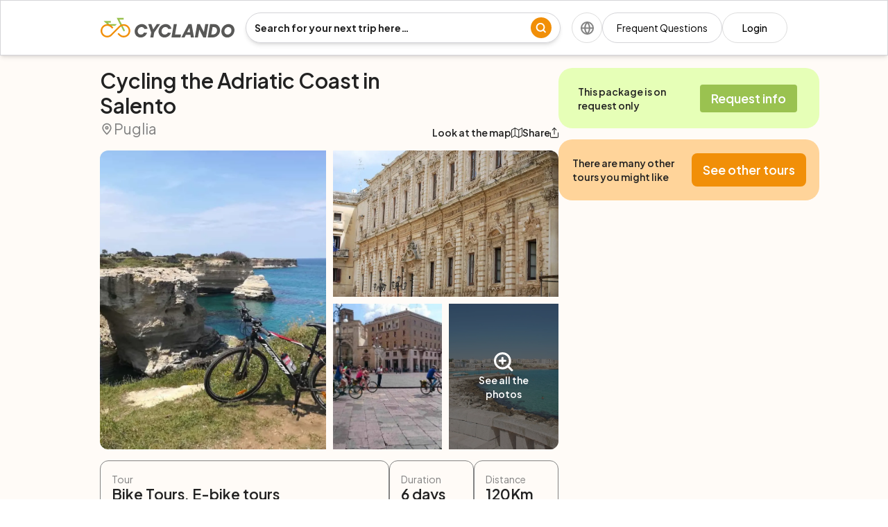

--- FILE ---
content_type: text/html; charset=utf-8
request_url: https://cyclando.com/en/route/cycling-the-adriatic-coast-in-salento
body_size: 31263
content:
<!DOCTYPE html><html lang="en" class="__className_646807"><head><meta charSet="utf-8"/><meta name="viewport" content="width=device-width, initial-scale=1"/><link rel="preload" href="/_next/static/media/636a5ac981f94f8b-s.p.woff2" as="font" crossorigin="" type="font/woff2"/><link rel="preload" as="image" imageSrcSet="/_next/image?url=https%3A%2F%2Fbecyclando.com%2Fmedia%2F1017%2Fconversions%2FSF0267B_italia_puglia_3-hero.webp&amp;w=384&amp;q=75 384w, /_next/image?url=https%3A%2F%2Fbecyclando.com%2Fmedia%2F1017%2Fconversions%2FSF0267B_italia_puglia_3-hero.webp&amp;w=640&amp;q=75 640w, /_next/image?url=https%3A%2F%2Fbecyclando.com%2Fmedia%2F1017%2Fconversions%2FSF0267B_italia_puglia_3-hero.webp&amp;w=750&amp;q=75 750w, /_next/image?url=https%3A%2F%2Fbecyclando.com%2Fmedia%2F1017%2Fconversions%2FSF0267B_italia_puglia_3-hero.webp&amp;w=828&amp;q=75 828w, /_next/image?url=https%3A%2F%2Fbecyclando.com%2Fmedia%2F1017%2Fconversions%2FSF0267B_italia_puglia_3-hero.webp&amp;w=1080&amp;q=75 1080w, /_next/image?url=https%3A%2F%2Fbecyclando.com%2Fmedia%2F1017%2Fconversions%2FSF0267B_italia_puglia_3-hero.webp&amp;w=1200&amp;q=75 1200w, /_next/image?url=https%3A%2F%2Fbecyclando.com%2Fmedia%2F1017%2Fconversions%2FSF0267B_italia_puglia_3-hero.webp&amp;w=1920&amp;q=75 1920w, /_next/image?url=https%3A%2F%2Fbecyclando.com%2Fmedia%2F1017%2Fconversions%2FSF0267B_italia_puglia_3-hero.webp&amp;w=2048&amp;q=75 2048w, /_next/image?url=https%3A%2F%2Fbecyclando.com%2Fmedia%2F1017%2Fconversions%2FSF0267B_italia_puglia_3-hero.webp&amp;w=3840&amp;q=75 3840w" imageSizes="(min-width: 768px) 100vw, (min-width: 575px) 65vw, (min-width: 375px) 45vw" fetchPriority="high"/><link rel="stylesheet" href="/_next/static/css/99f4af0b70578daa.css" data-precedence="next"/><link rel="stylesheet" href="/_next/static/css/eac21e93e7092e9c.css" data-precedence="next"/><link rel="stylesheet" href="/_next/static/css/0c85a368bf30fcb5.css" data-precedence="next"/><link rel="preload" as="script" fetchPriority="low" href="/_next/static/chunks/webpack-420b2f5243b31b88.js"/><script src="/_next/static/chunks/fd9d1056-46f8ae1f0a6ac4f6.js" async=""></script><script src="/_next/static/chunks/2472-2e8b71c48bc12bbf.js" async=""></script><script src="/_next/static/chunks/main-app-eabf6ceaa8888f8a.js" async=""></script><script src="/_next/static/chunks/413-e854e995e78451bd.js" async=""></script><script src="/_next/static/chunks/7150-e82b92e25b61499c.js" async=""></script><script src="/_next/static/chunks/3994-46e4c56a05c6983c.js" async=""></script><script src="/_next/static/chunks/3936-be343b4389627d00.js" async=""></script><script src="/_next/static/chunks/app/%5Blocale%5D/layout-85bb03a0b4341772.js" async=""></script><script src="/_next/static/chunks/4272-03e7edd2bfb4cbeb.js" async=""></script><script src="/_next/static/chunks/6609-775f28bb3168ddfb.js" async=""></script><script src="/_next/static/chunks/6157-b8c80c8997238e84.js" async=""></script><script src="/_next/static/chunks/1968-8c6f199e1d2939ec.js" async=""></script><script src="/_next/static/chunks/4603-b44992b3d774551f.js" async=""></script><script src="/_next/static/chunks/3100-fc23e4056b17cfbc.js" async=""></script><script src="/_next/static/chunks/app/%5Blocale%5D/(public)/route/%5Bslug%5D/page-8e868976a8618e63.js" async=""></script><link rel="preload" href="https://www.googletagmanager.com/gtag/js?id=G-YT8Z5LBPR0" as="script"/><link rel="preload" href="/scripts/pixel.js" as="script"/><link rel="preload" href="//cs.iubenda.com/sync/1727219.js" as="script"/><link rel="preload" href="//js.hsforms.net/forms/embed/v2.js" as="script"/><title>Cycling the Adriatic Coast in Salento</title><meta name="description" content="Discover Salento cycling the Adriatic Coast from Lecce to Otranto through the villages of Grecìa Salentina and the white beaches of Torre dell&amp;#039;Orso."/><meta name="robots" content="index, follow, max-snippet:-1, max-video-preview:-1, max-image-preview:large"/><link rel="canonical" href="https://cyclando.com/en/route/cycling-the-adriatic-coast-in-salento"/><link rel="alternate" hrefLang="it" href="https://cyclando.com/route/salento-e-costa-adriatica"/><link rel="alternate" hrefLang="en" href="https://cyclando.com/en/route/cycling-the-adriatic-coast-in-salento"/><link rel="alternate" hrefLang="x-default" href="https://cyclando.com/route/salento-e-costa-adriatica"/><meta property="og:title" content="Cycling the Adriatic Coast in Salento"/><meta property="og:description" content="Discover Salento cycling the Adriatic Coast from Lecce to Otranto through the villages of Grecìa Salentina and the white beaches of Torre dell&amp;#039;Orso."/><meta property="og:url" content="https://cyclando.com/en/route/cycling-the-adriatic-coast-in-salento"/><meta property="og:locale" content="en_US"/><meta property="og:image" content="https://becyclando.com/media/1017/conversions/SF0267B_italia_puglia_3-thumb.webp"/><meta property="og:type" content="article"/><meta name="twitter:card" content="summary_large_image"/><meta name="twitter:title" content="Cycling the Adriatic Coast in Salento"/><meta name="twitter:description" content="Discover Salento cycling the Adriatic Coast from Lecce to Otranto through the villages of Grecìa Salentina and the white beaches of Torre dell&amp;#039;Orso."/><meta name="twitter:image" content="https://becyclando.com/media/1017/conversions/SF0267B_italia_puglia_3-thumb.webp"/><link rel="icon" href="/favicon.ico" type="image/x-icon" sizes="16x16"/><meta name="next-size-adjust"/><script src="/_next/static/chunks/polyfills-c67a75d1b6f99dc8.js" noModule=""></script></head><body><style>#nprogress{pointer-events:none}#nprogress .bar{background:#f18f08;position:fixed;z-index:1600;top: 0;left:0;width:100%;height:3px}#nprogress .peg{display:block;position:absolute;right:0;width:100px;height:100%;box-shadow:0 0 10px #f18f08,0 0 5px #f18f08;opacity:1;-webkit-transform:rotate(3deg) translate(0px,-4px);-ms-transform:rotate(3deg) translate(0px,-4px);transform:rotate(3deg) translate(0px,-4px)}#nprogress .spinner{display:block;position:fixed;z-index:1600;top: 15px;right:15px}#nprogress .spinner-icon{width:18px;height:18px;box-sizing:border-box;border:2px solid transparent;border-top-color:#f18f08;border-left-color:#f18f08;border-radius:50%;-webkit-animation:nprogress-spinner 400ms linear infinite;animation:nprogress-spinner 400ms linear infinite}.nprogress-custom-parent{overflow:hidden;position:relative}.nprogress-custom-parent #nprogress .bar,.nprogress-custom-parent #nprogress .spinner{position:absolute}@-webkit-keyframes nprogress-spinner{0%{-webkit-transform:rotate(0deg)}100%{-webkit-transform:rotate(360deg)}}@keyframes nprogress-spinner{0%{transform:rotate(0deg)}100%{transform:rotate(360deg)}}</style><div class="h-20 navbar z-50 bg-white fixed top-0 left-0 w-full  md:h-20 border-zinc-300 shadow-md border
          " style="z-index:50"><div class="grid-rows-1 h-full  max-w-[1440px] grid grid-cols-2 md:grid-cols-[auto,1fr,auto] items-center justify-between  mx-auto h-fit  md:mt-0 md:h-full gap-2 sm:gap-4 px-4 md:px-12 lg:px-20 xl:px-36"><a class="" href="/en"><img title="Cyclando Logo" alt="cyclando-logo" loading="lazy" width="192" height="28" decoding="async" data-nimg="1" class="md:w-auto md:h-auto w-[134px] h-5 md:min-w-[190px] " style="color:transparent" src="/imgs/svgs/logo_header.svg"/></a><div class="hidden md:block row-start-2 relative row-end-3 md:row-start-1 md:row-end-1 md:col-start-2 md:col-end-3 col-span-2 md:col-span-1 mx-auto max-w-[358px] w-full md:max-w-[561px] md:flex-grow" data-test="global-search"><div class="border-zinc-300 min-h-[44px] w-full shadow-md flex items-center px-3 gap-2 border rounded-[22px]"><input type="text" class="rounded-[22px] w-full focus:placeholder:text-transparent focus:border-0 focus:outline-none focus:ring-0 placeholder:text-neutral-850 placeholder:text-sm placeholder:font-bold text-neutral-850 text-sm font-bold" placeholder="Search for your next trip here…" data-test="global-search-input" value=""/><div class="cursor-pointer"><a class="text-amber-550 underline text-sm font-bold" data-test="global-search-submit" href="/en/tours?order-by-column=price&amp;order-by-direction=asc"><img alt="search-icon" title="search icon" loading="lazy" width="30" height="30" decoding="async" data-nimg="1" class="min-w-[30px] min-h-[30px]" style="color:transparent" src="/imgs/svgs/search-icon.svg"/></a></div></div></div><div class="items-center w-fit justify-center gap-2.5 flex ml-auto md:ml-0 "><div class="relative z-10"><div class="flex md:w-11 md:h-11 w-[30px] h-[30px] rounded-full justify-center items-center border border-zinc-350 cursor-pointer" data-test="language-bar"><img alt="language-icon" title="Language icon" loading="lazy" width="19" height="19" decoding="async" data-nimg="1" class="md:min-w-[19px] md:min-h-[19px] w-[12px] h-[12px]" style="color:transparent" src="/imgs/svgs/language-icon.svg"/></div></div><div class="flex gap-2.5 flex-wrap"><div class="relative"><a class="min-w-max h-11 md:px-5 rounded-[22px] md:text-sm text-xs text-center  px-3 border-zinc-300 border flex items-center justify-center" href="/en/frequent-questions">Frequent Questions</a></div><a class="min-w-[44px] text-sm font-medium h-11 border border-zinc-350 hover:bg-amber-550 hover:text-white transition-colors duration-200 ease-out rounded-[22px] px-7 cursor-pointer flex items-center justify-center" href="/en/login">Login</a></div></div></div></div><div class="bg-stone-150"><div class="px-4 md:px-12 lg:px-20 xl:px-36 max-w-[1452px] mx-auto w-full"><div class="flex md:items-start md:justify-between items-center gap-4 md:flex-row flex-col "><div class="w-full md:w-2/3 pt-[98px]"><section class="flex items-end justify-between"><div><h1 class="text-3xl text-neutral-850 font-semibold">Cycling the Adriatic Coast in Salento</h1><p class="flex text-zinc-550 items-center gap-2 text-[21px]"><img alt="pin-icon" title="Pin icon" loading="lazy" width="20" height="24" decoding="async" data-nimg="1" class="min-w-[20px] min-h-[24px]" style="color:transparent" src="/imgs/svgs/pin-icon.svg"/> <!-- -->Puglia</p></div><div class="md:flex items-center justify-center gap-2 hidden"><span><div class="relative" data-test="map-button"><div class="cursor-pointer"><h2 class="text-neutral-850 text-sm font-semibold  flex items-center justify-center gap-2 md:whitespace-nowrap">Look at the map<span class="block min-w-[16px]"><img alt="small-map-icon" title="small map icon" loading="lazy" width="16" height="15" decoding="async" data-nimg="1" class="min-w-[16px] min-h-[15px]" style="color:transparent" src="/imgs/svgs/small-map-icon.svg"/></span></h2></div></div></span><div class="relative"><div class="cursor-pointer"><h2 class="text-neutral-850 text-sm font-semibold  flex items-center justify-center gap-2">Share<img alt="share-icon" title="Share icon" loading="lazy" width="12" height="15" decoding="async" data-nimg="1" class="min-w-[12px] min-h-[15px]" style="color:transparent" src="/imgs/svgs/share-icon.svg"/></h2></div><div class="flex gap-2 z-10 absolute translate-y-2 left-1/2 -translate-x-1/2 duration-300 opacity-0 pointer-events-none"><a href="https://www.facebook.com/sharer/sharer.php?u=https://cyclando.com/en/route/cycling-the-adriatic-coast-in-salento" class="w-10 h-10 rounded-full bg-zinc-350 flex justify-center items-center hover:bg-zinc-300 duration-200" target="_blank" aria-label="Facebook"><img alt="facebook-icon" title="Facebook icon" loading="lazy" width="20" height="20" decoding="async" data-nimg="1" class="min-w-[20px] min-h-[20px]" style="color:transparent" src="/imgs/svgs/facebook-icon.svg"/></a><a href="/cdn-cgi/l/email-protection#[base64]" target="_blank" class="w-10 h-10 rounded-full bg-zinc-350 flex justify-center items-center hover:bg-zinc-300 duration-200" aria-label="Mail"><img alt="email-icon" title="Email icon" loading="lazy" width="20" height="20" decoding="async" data-nimg="1" class="min-w-[20px] min-h-[20px]" style="color:transparent" src="/imgs/svgs/email-icon.svg"/></a></div></div></div></section><div class="md:h-[431px] h-[198px] max-w-[767.5px] w-full md:grid grid-cols-4 grid-rows-2 md:relative mt-4 gap-2.5 hidden"><img alt="cycling-the-adriatic-coast-in-salento" title="Cycling the Adriatic Coast in Salento" data-test="route-gallery" fetchPriority="high" width="767.5" height="431" decoding="async" data-nimg="1" class="md:rounded-l-xl md:rounded-r-none md:col-span-2 md:row-span-2 rounded-xl col-span-4 row-span-2 h-full object-cover cursor-pointer" style="color:transparent" sizes="(min-width: 768px) 100vw, (min-width: 575px) 65vw, (min-width: 375px) 45vw" srcSet="/_next/image?url=https%3A%2F%2Fbecyclando.com%2Fmedia%2F1017%2Fconversions%2FSF0267B_italia_puglia_3-hero.webp&amp;w=384&amp;q=75 384w, /_next/image?url=https%3A%2F%2Fbecyclando.com%2Fmedia%2F1017%2Fconversions%2FSF0267B_italia_puglia_3-hero.webp&amp;w=640&amp;q=75 640w, /_next/image?url=https%3A%2F%2Fbecyclando.com%2Fmedia%2F1017%2Fconversions%2FSF0267B_italia_puglia_3-hero.webp&amp;w=750&amp;q=75 750w, /_next/image?url=https%3A%2F%2Fbecyclando.com%2Fmedia%2F1017%2Fconversions%2FSF0267B_italia_puglia_3-hero.webp&amp;w=828&amp;q=75 828w, /_next/image?url=https%3A%2F%2Fbecyclando.com%2Fmedia%2F1017%2Fconversions%2FSF0267B_italia_puglia_3-hero.webp&amp;w=1080&amp;q=75 1080w, /_next/image?url=https%3A%2F%2Fbecyclando.com%2Fmedia%2F1017%2Fconversions%2FSF0267B_italia_puglia_3-hero.webp&amp;w=1200&amp;q=75 1200w, /_next/image?url=https%3A%2F%2Fbecyclando.com%2Fmedia%2F1017%2Fconversions%2FSF0267B_italia_puglia_3-hero.webp&amp;w=1920&amp;q=75 1920w, /_next/image?url=https%3A%2F%2Fbecyclando.com%2Fmedia%2F1017%2Fconversions%2FSF0267B_italia_puglia_3-hero.webp&amp;w=2048&amp;q=75 2048w, /_next/image?url=https%3A%2F%2Fbecyclando.com%2Fmedia%2F1017%2Fconversions%2FSF0267B_italia_puglia_3-hero.webp&amp;w=3840&amp;q=75 3840w" src="/_next/image?url=https%3A%2F%2Fbecyclando.com%2Fmedia%2F1017%2Fconversions%2FSF0267B_italia_puglia_3-hero.webp&amp;w=3840&amp;q=75"/><img alt="cycling-the-adriatic-coast-in-salento" title="Cycling the Adriatic Coast in Salento" loading="lazy" width="767.5" height="431" decoding="async" data-nimg="1" class="rounded-tr-xl col-span-2 col-start-3 row-span-1 h-full object-cover cursor-pointer hidden md:block" style="color:transparent" sizes="(min-width: 768px) 100vw, (min-width: 575px) 65vw, (min-width: 375px) 45vw" srcSet="/_next/image?url=https%3A%2F%2Fbecyclando.com%2Fmedia%2F1018%2Fconversions%2F5-cose-da-fare-a-lecce-palazzo-dei-celestini-hero.webp&amp;w=384&amp;q=75 384w, /_next/image?url=https%3A%2F%2Fbecyclando.com%2Fmedia%2F1018%2Fconversions%2F5-cose-da-fare-a-lecce-palazzo-dei-celestini-hero.webp&amp;w=640&amp;q=75 640w, /_next/image?url=https%3A%2F%2Fbecyclando.com%2Fmedia%2F1018%2Fconversions%2F5-cose-da-fare-a-lecce-palazzo-dei-celestini-hero.webp&amp;w=750&amp;q=75 750w, /_next/image?url=https%3A%2F%2Fbecyclando.com%2Fmedia%2F1018%2Fconversions%2F5-cose-da-fare-a-lecce-palazzo-dei-celestini-hero.webp&amp;w=828&amp;q=75 828w, /_next/image?url=https%3A%2F%2Fbecyclando.com%2Fmedia%2F1018%2Fconversions%2F5-cose-da-fare-a-lecce-palazzo-dei-celestini-hero.webp&amp;w=1080&amp;q=75 1080w, /_next/image?url=https%3A%2F%2Fbecyclando.com%2Fmedia%2F1018%2Fconversions%2F5-cose-da-fare-a-lecce-palazzo-dei-celestini-hero.webp&amp;w=1200&amp;q=75 1200w, /_next/image?url=https%3A%2F%2Fbecyclando.com%2Fmedia%2F1018%2Fconversions%2F5-cose-da-fare-a-lecce-palazzo-dei-celestini-hero.webp&amp;w=1920&amp;q=75 1920w, /_next/image?url=https%3A%2F%2Fbecyclando.com%2Fmedia%2F1018%2Fconversions%2F5-cose-da-fare-a-lecce-palazzo-dei-celestini-hero.webp&amp;w=2048&amp;q=75 2048w, /_next/image?url=https%3A%2F%2Fbecyclando.com%2Fmedia%2F1018%2Fconversions%2F5-cose-da-fare-a-lecce-palazzo-dei-celestini-hero.webp&amp;w=3840&amp;q=75 3840w" src="/_next/image?url=https%3A%2F%2Fbecyclando.com%2Fmedia%2F1018%2Fconversions%2F5-cose-da-fare-a-lecce-palazzo-dei-celestini-hero.webp&amp;w=3840&amp;q=75"/><img alt="cycling-the-adriatic-coast-in-salento" title="Cycling the Adriatic Coast in Salento" loading="lazy" width="767.5" height="431" decoding="async" data-nimg="1" class="col-span-1 col-start-3 row-span-1 row-start-2 h-full object-cover cursor-pointer hidden md:block" style="color:transparent" sizes="(min-width: 768px) 100vw, (min-width: 575px) 65vw, (min-width: 375px) 45vw" srcSet="/_next/image?url=https%3A%2F%2Fbecyclando.com%2Fmedia%2F1020%2Fconversions%2FSF0267B_italia_puglia_4-hero.webp&amp;w=384&amp;q=75 384w, /_next/image?url=https%3A%2F%2Fbecyclando.com%2Fmedia%2F1020%2Fconversions%2FSF0267B_italia_puglia_4-hero.webp&amp;w=640&amp;q=75 640w, /_next/image?url=https%3A%2F%2Fbecyclando.com%2Fmedia%2F1020%2Fconversions%2FSF0267B_italia_puglia_4-hero.webp&amp;w=750&amp;q=75 750w, /_next/image?url=https%3A%2F%2Fbecyclando.com%2Fmedia%2F1020%2Fconversions%2FSF0267B_italia_puglia_4-hero.webp&amp;w=828&amp;q=75 828w, /_next/image?url=https%3A%2F%2Fbecyclando.com%2Fmedia%2F1020%2Fconversions%2FSF0267B_italia_puglia_4-hero.webp&amp;w=1080&amp;q=75 1080w, /_next/image?url=https%3A%2F%2Fbecyclando.com%2Fmedia%2F1020%2Fconversions%2FSF0267B_italia_puglia_4-hero.webp&amp;w=1200&amp;q=75 1200w, /_next/image?url=https%3A%2F%2Fbecyclando.com%2Fmedia%2F1020%2Fconversions%2FSF0267B_italia_puglia_4-hero.webp&amp;w=1920&amp;q=75 1920w, /_next/image?url=https%3A%2F%2Fbecyclando.com%2Fmedia%2F1020%2Fconversions%2FSF0267B_italia_puglia_4-hero.webp&amp;w=2048&amp;q=75 2048w, /_next/image?url=https%3A%2F%2Fbecyclando.com%2Fmedia%2F1020%2Fconversions%2FSF0267B_italia_puglia_4-hero.webp&amp;w=3840&amp;q=75 3840w" src="/_next/image?url=https%3A%2F%2Fbecyclando.com%2Fmedia%2F1020%2Fconversions%2FSF0267B_italia_puglia_4-hero.webp&amp;w=3840&amp;q=75"/><img alt="cycling-the-adriatic-coast-in-salento" title="Cycling the Adriatic Coast in Salento" loading="lazy" width="767.5" height="431" decoding="async" data-nimg="1" class="col-span-1 col-start-4 row-span-1 row-start-2 h-full object-cover rounded-br-xl cursor-pointer hidden md:block" style="color:transparent" sizes="(min-width: 768px) 100vw, (min-width: 575px) 65vw, (min-width: 375px) 45vw" srcSet="/_next/image?url=https%3A%2F%2Fbecyclando.com%2Fmedia%2F1021%2Fconversions%2Fitalia-puglia-otranto-stock-SF0267B-hero.webp&amp;w=384&amp;q=75 384w, /_next/image?url=https%3A%2F%2Fbecyclando.com%2Fmedia%2F1021%2Fconversions%2Fitalia-puglia-otranto-stock-SF0267B-hero.webp&amp;w=640&amp;q=75 640w, /_next/image?url=https%3A%2F%2Fbecyclando.com%2Fmedia%2F1021%2Fconversions%2Fitalia-puglia-otranto-stock-SF0267B-hero.webp&amp;w=750&amp;q=75 750w, /_next/image?url=https%3A%2F%2Fbecyclando.com%2Fmedia%2F1021%2Fconversions%2Fitalia-puglia-otranto-stock-SF0267B-hero.webp&amp;w=828&amp;q=75 828w, /_next/image?url=https%3A%2F%2Fbecyclando.com%2Fmedia%2F1021%2Fconversions%2Fitalia-puglia-otranto-stock-SF0267B-hero.webp&amp;w=1080&amp;q=75 1080w, /_next/image?url=https%3A%2F%2Fbecyclando.com%2Fmedia%2F1021%2Fconversions%2Fitalia-puglia-otranto-stock-SF0267B-hero.webp&amp;w=1200&amp;q=75 1200w, /_next/image?url=https%3A%2F%2Fbecyclando.com%2Fmedia%2F1021%2Fconversions%2Fitalia-puglia-otranto-stock-SF0267B-hero.webp&amp;w=1920&amp;q=75 1920w, /_next/image?url=https%3A%2F%2Fbecyclando.com%2Fmedia%2F1021%2Fconversions%2Fitalia-puglia-otranto-stock-SF0267B-hero.webp&amp;w=2048&amp;q=75 2048w, /_next/image?url=https%3A%2F%2Fbecyclando.com%2Fmedia%2F1021%2Fconversions%2Fitalia-puglia-otranto-stock-SF0267B-hero.webp&amp;w=3840&amp;q=75 3840w" src="/_next/image?url=https%3A%2F%2Fbecyclando.com%2Fmedia%2F1021%2Fconversions%2Fitalia-puglia-otranto-stock-SF0267B-hero.webp&amp;w=3840&amp;q=75"/><div class="w-full h-full hidden cursor-pointer bg-neutral-850 bg-opacity-60 md:flex justify-center items-center flex-col col-span-1 col-start-4 row-span-1 row-start-2 rounded-br-xl"><img alt="loop-icon" title="Loop icon" loading="lazy" width="28" height="28" decoding="async" data-nimg="1" class="min-w-[28px] min-h-[28px]" style="color:transparent" src="/imgs/svgs/loop-icon.svg"/><p class="text-white font-semibold text-sm text-center max-w-[80px] mt-0.5">See all the photos</p></div></div><div class="bg-stone-150 w-screen h-screen  fixed z-[110] duration-300 -top-[100vh] left-0"><div class="bg-white w-full h-20 shadow-md border border-zinc-300 flex justify-between items-center px-7 "><div class="cursor-pointer flex gap-1" data-test="image-gallery-close-button"><img alt="close-icon" title="Close icon" loading="lazy" width="18" height="18" decoding="async" data-nimg="1" class="min-w-[18px] min-h-[18px]" style="color:transparent" src="/imgs/svgs/close-icon.svg"/><p class="text-sm font-semibold text-neutral-850">Close</p></div><div class="relative"><div class="cursor-pointer"><h2 class="text-neutral-850 text-sm font-semibold  flex items-center justify-center gap-2">Share<img alt="share-icon" title="Share icon" loading="lazy" width="12" height="15" decoding="async" data-nimg="1" class="min-w-[12px] min-h-[15px]" style="color:transparent" src="/imgs/svgs/share-icon.svg"/></h2></div><div class="flex gap-2 z-10 absolute translate-y-2 left-1/2 -translate-x-1/2 duration-300 opacity-0 pointer-events-none"><a href="https://www.facebook.com/sharer/sharer.php?u=https://cyclando.com/en/route/cycling-the-adriatic-coast-in-salento" class="w-10 h-10 rounded-full bg-zinc-350 flex justify-center items-center hover:bg-zinc-300 duration-200" target="_blank" aria-label="Facebook"><img alt="facebook-icon" title="Facebook icon" loading="lazy" width="20" height="20" decoding="async" data-nimg="1" class="min-w-[20px] min-h-[20px]" style="color:transparent" src="/imgs/svgs/facebook-icon.svg"/></a><a href="/cdn-cgi/l/email-protection#[base64]" target="_blank" class="w-10 h-10 rounded-full bg-zinc-350 flex justify-center items-center hover:bg-zinc-300 duration-200" aria-label="Mail"><img alt="email-icon" title="Email icon" loading="lazy" width="20" height="20" decoding="async" data-nimg="1" class="min-w-[20px] min-h-[20px]" style="color:transparent" src="/imgs/svgs/email-icon.svg"/></a></div></div></div></div><div class="md:hidden w-full mt-4"><div class="swiper w-full"><div class="swiper-wrapper"><div class="swiper-slide max-w-[80%]"><img alt="cycling-the-adriatic-coast-in-salento" title="Cycling the Adriatic Coast in Salento" fetchPriority="high" width="768" height="198" decoding="async" data-nimg="1" class="w-full max-w-full rounded-md h-[198px] object-cover" style="color:transparent" sizes="(min-width: 768px) 100vw, (min-width: 575px) 65vw, (min-width: 375px) 45vw" srcSet="/_next/image?url=https%3A%2F%2Fbecyclando.com%2Fmedia%2F1017%2Fconversions%2FSF0267B_italia_puglia_3-hero.webp&amp;w=384&amp;q=75 384w, /_next/image?url=https%3A%2F%2Fbecyclando.com%2Fmedia%2F1017%2Fconversions%2FSF0267B_italia_puglia_3-hero.webp&amp;w=640&amp;q=75 640w, /_next/image?url=https%3A%2F%2Fbecyclando.com%2Fmedia%2F1017%2Fconversions%2FSF0267B_italia_puglia_3-hero.webp&amp;w=750&amp;q=75 750w, /_next/image?url=https%3A%2F%2Fbecyclando.com%2Fmedia%2F1017%2Fconversions%2FSF0267B_italia_puglia_3-hero.webp&amp;w=828&amp;q=75 828w, /_next/image?url=https%3A%2F%2Fbecyclando.com%2Fmedia%2F1017%2Fconversions%2FSF0267B_italia_puglia_3-hero.webp&amp;w=1080&amp;q=75 1080w, /_next/image?url=https%3A%2F%2Fbecyclando.com%2Fmedia%2F1017%2Fconversions%2FSF0267B_italia_puglia_3-hero.webp&amp;w=1200&amp;q=75 1200w, /_next/image?url=https%3A%2F%2Fbecyclando.com%2Fmedia%2F1017%2Fconversions%2FSF0267B_italia_puglia_3-hero.webp&amp;w=1920&amp;q=75 1920w, /_next/image?url=https%3A%2F%2Fbecyclando.com%2Fmedia%2F1017%2Fconversions%2FSF0267B_italia_puglia_3-hero.webp&amp;w=2048&amp;q=75 2048w, /_next/image?url=https%3A%2F%2Fbecyclando.com%2Fmedia%2F1017%2Fconversions%2FSF0267B_italia_puglia_3-hero.webp&amp;w=3840&amp;q=75 3840w" src="/_next/image?url=https%3A%2F%2Fbecyclando.com%2Fmedia%2F1017%2Fconversions%2FSF0267B_italia_puglia_3-hero.webp&amp;w=3840&amp;q=75"/></div><div class="swiper-slide max-w-[80%]"><img alt="cycling-the-adriatic-coast-in-salento" title="Cycling the Adriatic Coast in Salento" loading="lazy" width="768" height="198" decoding="async" data-nimg="1" class="w-full max-w-full rounded-md h-[198px] object-cover" style="color:transparent" sizes="(min-width: 768px) 100vw, (min-width: 575px) 65vw, (min-width: 375px) 45vw" srcSet="/_next/image?url=https%3A%2F%2Fbecyclando.com%2Fmedia%2F1018%2Fconversions%2F5-cose-da-fare-a-lecce-palazzo-dei-celestini-hero.webp&amp;w=384&amp;q=75 384w, /_next/image?url=https%3A%2F%2Fbecyclando.com%2Fmedia%2F1018%2Fconversions%2F5-cose-da-fare-a-lecce-palazzo-dei-celestini-hero.webp&amp;w=640&amp;q=75 640w, /_next/image?url=https%3A%2F%2Fbecyclando.com%2Fmedia%2F1018%2Fconversions%2F5-cose-da-fare-a-lecce-palazzo-dei-celestini-hero.webp&amp;w=750&amp;q=75 750w, /_next/image?url=https%3A%2F%2Fbecyclando.com%2Fmedia%2F1018%2Fconversions%2F5-cose-da-fare-a-lecce-palazzo-dei-celestini-hero.webp&amp;w=828&amp;q=75 828w, /_next/image?url=https%3A%2F%2Fbecyclando.com%2Fmedia%2F1018%2Fconversions%2F5-cose-da-fare-a-lecce-palazzo-dei-celestini-hero.webp&amp;w=1080&amp;q=75 1080w, /_next/image?url=https%3A%2F%2Fbecyclando.com%2Fmedia%2F1018%2Fconversions%2F5-cose-da-fare-a-lecce-palazzo-dei-celestini-hero.webp&amp;w=1200&amp;q=75 1200w, /_next/image?url=https%3A%2F%2Fbecyclando.com%2Fmedia%2F1018%2Fconversions%2F5-cose-da-fare-a-lecce-palazzo-dei-celestini-hero.webp&amp;w=1920&amp;q=75 1920w, /_next/image?url=https%3A%2F%2Fbecyclando.com%2Fmedia%2F1018%2Fconversions%2F5-cose-da-fare-a-lecce-palazzo-dei-celestini-hero.webp&amp;w=2048&amp;q=75 2048w, /_next/image?url=https%3A%2F%2Fbecyclando.com%2Fmedia%2F1018%2Fconversions%2F5-cose-da-fare-a-lecce-palazzo-dei-celestini-hero.webp&amp;w=3840&amp;q=75 3840w" src="/_next/image?url=https%3A%2F%2Fbecyclando.com%2Fmedia%2F1018%2Fconversions%2F5-cose-da-fare-a-lecce-palazzo-dei-celestini-hero.webp&amp;w=3840&amp;q=75"/></div><div class="swiper-slide max-w-[80%]"><img alt="cycling-the-adriatic-coast-in-salento" title="Cycling the Adriatic Coast in Salento" loading="lazy" width="768" height="198" decoding="async" data-nimg="1" class="w-full max-w-full rounded-md h-[198px] object-cover" style="color:transparent" sizes="(min-width: 768px) 100vw, (min-width: 575px) 65vw, (min-width: 375px) 45vw" srcSet="/_next/image?url=https%3A%2F%2Fbecyclando.com%2Fmedia%2F1020%2Fconversions%2FSF0267B_italia_puglia_4-hero.webp&amp;w=384&amp;q=75 384w, /_next/image?url=https%3A%2F%2Fbecyclando.com%2Fmedia%2F1020%2Fconversions%2FSF0267B_italia_puglia_4-hero.webp&amp;w=640&amp;q=75 640w, /_next/image?url=https%3A%2F%2Fbecyclando.com%2Fmedia%2F1020%2Fconversions%2FSF0267B_italia_puglia_4-hero.webp&amp;w=750&amp;q=75 750w, /_next/image?url=https%3A%2F%2Fbecyclando.com%2Fmedia%2F1020%2Fconversions%2FSF0267B_italia_puglia_4-hero.webp&amp;w=828&amp;q=75 828w, /_next/image?url=https%3A%2F%2Fbecyclando.com%2Fmedia%2F1020%2Fconversions%2FSF0267B_italia_puglia_4-hero.webp&amp;w=1080&amp;q=75 1080w, /_next/image?url=https%3A%2F%2Fbecyclando.com%2Fmedia%2F1020%2Fconversions%2FSF0267B_italia_puglia_4-hero.webp&amp;w=1200&amp;q=75 1200w, /_next/image?url=https%3A%2F%2Fbecyclando.com%2Fmedia%2F1020%2Fconversions%2FSF0267B_italia_puglia_4-hero.webp&amp;w=1920&amp;q=75 1920w, /_next/image?url=https%3A%2F%2Fbecyclando.com%2Fmedia%2F1020%2Fconversions%2FSF0267B_italia_puglia_4-hero.webp&amp;w=2048&amp;q=75 2048w, /_next/image?url=https%3A%2F%2Fbecyclando.com%2Fmedia%2F1020%2Fconversions%2FSF0267B_italia_puglia_4-hero.webp&amp;w=3840&amp;q=75 3840w" src="/_next/image?url=https%3A%2F%2Fbecyclando.com%2Fmedia%2F1020%2Fconversions%2FSF0267B_italia_puglia_4-hero.webp&amp;w=3840&amp;q=75"/></div><div class="swiper-slide max-w-[80%]"><img alt="cycling-the-adriatic-coast-in-salento" title="Cycling the Adriatic Coast in Salento" loading="lazy" width="768" height="198" decoding="async" data-nimg="1" class="w-full max-w-full rounded-md h-[198px] object-cover" style="color:transparent" sizes="(min-width: 768px) 100vw, (min-width: 575px) 65vw, (min-width: 375px) 45vw" srcSet="/_next/image?url=https%3A%2F%2Fbecyclando.com%2Fmedia%2F1021%2Fconversions%2Fitalia-puglia-otranto-stock-SF0267B-hero.webp&amp;w=384&amp;q=75 384w, /_next/image?url=https%3A%2F%2Fbecyclando.com%2Fmedia%2F1021%2Fconversions%2Fitalia-puglia-otranto-stock-SF0267B-hero.webp&amp;w=640&amp;q=75 640w, /_next/image?url=https%3A%2F%2Fbecyclando.com%2Fmedia%2F1021%2Fconversions%2Fitalia-puglia-otranto-stock-SF0267B-hero.webp&amp;w=750&amp;q=75 750w, /_next/image?url=https%3A%2F%2Fbecyclando.com%2Fmedia%2F1021%2Fconversions%2Fitalia-puglia-otranto-stock-SF0267B-hero.webp&amp;w=828&amp;q=75 828w, /_next/image?url=https%3A%2F%2Fbecyclando.com%2Fmedia%2F1021%2Fconversions%2Fitalia-puglia-otranto-stock-SF0267B-hero.webp&amp;w=1080&amp;q=75 1080w, /_next/image?url=https%3A%2F%2Fbecyclando.com%2Fmedia%2F1021%2Fconversions%2Fitalia-puglia-otranto-stock-SF0267B-hero.webp&amp;w=1200&amp;q=75 1200w, /_next/image?url=https%3A%2F%2Fbecyclando.com%2Fmedia%2F1021%2Fconversions%2Fitalia-puglia-otranto-stock-SF0267B-hero.webp&amp;w=1920&amp;q=75 1920w, /_next/image?url=https%3A%2F%2Fbecyclando.com%2Fmedia%2F1021%2Fconversions%2Fitalia-puglia-otranto-stock-SF0267B-hero.webp&amp;w=2048&amp;q=75 2048w, /_next/image?url=https%3A%2F%2Fbecyclando.com%2Fmedia%2F1021%2Fconversions%2Fitalia-puglia-otranto-stock-SF0267B-hero.webp&amp;w=3840&amp;q=75 3840w" src="/_next/image?url=https%3A%2F%2Fbecyclando.com%2Fmedia%2F1021%2Fconversions%2Fitalia-puglia-otranto-stock-SF0267B-hero.webp&amp;w=3840&amp;q=75"/></div><div class="swiper-slide max-w-[80%]"><img alt="cycling-the-adriatic-coast-in-salento" title="Cycling the Adriatic Coast in Salento" loading="lazy" width="768" height="198" decoding="async" data-nimg="1" class="w-full max-w-full rounded-md h-[198px] object-cover" style="color:transparent" sizes="(min-width: 768px) 100vw, (min-width: 575px) 65vw, (min-width: 375px) 45vw" srcSet="/_next/image?url=https%3A%2F%2Fbecyclando.com%2Fmedia%2F1022%2Fconversions%2Fitalia-puglia-otranto-case-stock-SF0267B-hero.webp&amp;w=384&amp;q=75 384w, /_next/image?url=https%3A%2F%2Fbecyclando.com%2Fmedia%2F1022%2Fconversions%2Fitalia-puglia-otranto-case-stock-SF0267B-hero.webp&amp;w=640&amp;q=75 640w, /_next/image?url=https%3A%2F%2Fbecyclando.com%2Fmedia%2F1022%2Fconversions%2Fitalia-puglia-otranto-case-stock-SF0267B-hero.webp&amp;w=750&amp;q=75 750w, /_next/image?url=https%3A%2F%2Fbecyclando.com%2Fmedia%2F1022%2Fconversions%2Fitalia-puglia-otranto-case-stock-SF0267B-hero.webp&amp;w=828&amp;q=75 828w, /_next/image?url=https%3A%2F%2Fbecyclando.com%2Fmedia%2F1022%2Fconversions%2Fitalia-puglia-otranto-case-stock-SF0267B-hero.webp&amp;w=1080&amp;q=75 1080w, /_next/image?url=https%3A%2F%2Fbecyclando.com%2Fmedia%2F1022%2Fconversions%2Fitalia-puglia-otranto-case-stock-SF0267B-hero.webp&amp;w=1200&amp;q=75 1200w, /_next/image?url=https%3A%2F%2Fbecyclando.com%2Fmedia%2F1022%2Fconversions%2Fitalia-puglia-otranto-case-stock-SF0267B-hero.webp&amp;w=1920&amp;q=75 1920w, /_next/image?url=https%3A%2F%2Fbecyclando.com%2Fmedia%2F1022%2Fconversions%2Fitalia-puglia-otranto-case-stock-SF0267B-hero.webp&amp;w=2048&amp;q=75 2048w, /_next/image?url=https%3A%2F%2Fbecyclando.com%2Fmedia%2F1022%2Fconversions%2Fitalia-puglia-otranto-case-stock-SF0267B-hero.webp&amp;w=3840&amp;q=75 3840w" src="/_next/image?url=https%3A%2F%2Fbecyclando.com%2Fmedia%2F1022%2Fconversions%2Fitalia-puglia-otranto-case-stock-SF0267B-hero.webp&amp;w=3840&amp;q=75"/></div><div class="swiper-slide max-w-[80%]"><img alt="cycling-the-adriatic-coast-in-salento" title="Cycling the Adriatic Coast in Salento" loading="lazy" width="768" height="198" decoding="async" data-nimg="1" class="w-full max-w-full rounded-md h-[198px] object-cover" style="color:transparent" sizes="(min-width: 768px) 100vw, (min-width: 575px) 65vw, (min-width: 375px) 45vw" srcSet="/_next/image?url=https%3A%2F%2Fbecyclando.com%2Fmedia%2F1023%2Fconversions%2Fitalia-puglia-otranto-faraglioni-di-sant-andrea-stock-SF0267B-hero.webp&amp;w=384&amp;q=75 384w, /_next/image?url=https%3A%2F%2Fbecyclando.com%2Fmedia%2F1023%2Fconversions%2Fitalia-puglia-otranto-faraglioni-di-sant-andrea-stock-SF0267B-hero.webp&amp;w=640&amp;q=75 640w, /_next/image?url=https%3A%2F%2Fbecyclando.com%2Fmedia%2F1023%2Fconversions%2Fitalia-puglia-otranto-faraglioni-di-sant-andrea-stock-SF0267B-hero.webp&amp;w=750&amp;q=75 750w, /_next/image?url=https%3A%2F%2Fbecyclando.com%2Fmedia%2F1023%2Fconversions%2Fitalia-puglia-otranto-faraglioni-di-sant-andrea-stock-SF0267B-hero.webp&amp;w=828&amp;q=75 828w, /_next/image?url=https%3A%2F%2Fbecyclando.com%2Fmedia%2F1023%2Fconversions%2Fitalia-puglia-otranto-faraglioni-di-sant-andrea-stock-SF0267B-hero.webp&amp;w=1080&amp;q=75 1080w, /_next/image?url=https%3A%2F%2Fbecyclando.com%2Fmedia%2F1023%2Fconversions%2Fitalia-puglia-otranto-faraglioni-di-sant-andrea-stock-SF0267B-hero.webp&amp;w=1200&amp;q=75 1200w, /_next/image?url=https%3A%2F%2Fbecyclando.com%2Fmedia%2F1023%2Fconversions%2Fitalia-puglia-otranto-faraglioni-di-sant-andrea-stock-SF0267B-hero.webp&amp;w=1920&amp;q=75 1920w, /_next/image?url=https%3A%2F%2Fbecyclando.com%2Fmedia%2F1023%2Fconversions%2Fitalia-puglia-otranto-faraglioni-di-sant-andrea-stock-SF0267B-hero.webp&amp;w=2048&amp;q=75 2048w, /_next/image?url=https%3A%2F%2Fbecyclando.com%2Fmedia%2F1023%2Fconversions%2Fitalia-puglia-otranto-faraglioni-di-sant-andrea-stock-SF0267B-hero.webp&amp;w=3840&amp;q=75 3840w" src="/_next/image?url=https%3A%2F%2Fbecyclando.com%2Fmedia%2F1023%2Fconversions%2Fitalia-puglia-otranto-faraglioni-di-sant-andrea-stock-SF0267B-hero.webp&amp;w=3840&amp;q=75"/></div><div class="swiper-slide max-w-[80%]"><img alt="cycling-the-adriatic-coast-in-salento" title="Cycling the Adriatic Coast in Salento" loading="lazy" width="768" height="198" decoding="async" data-nimg="1" class="w-full max-w-full rounded-md h-[198px] object-cover" style="color:transparent" sizes="(min-width: 768px) 100vw, (min-width: 575px) 65vw, (min-width: 375px) 45vw" srcSet="/_next/image?url=https%3A%2F%2Fbecyclando.com%2Fmedia%2F1024%2Fconversions%2Fitalia-puglia-salento-torre-dell-orso-stock-SF0267B-hero.webp&amp;w=384&amp;q=75 384w, /_next/image?url=https%3A%2F%2Fbecyclando.com%2Fmedia%2F1024%2Fconversions%2Fitalia-puglia-salento-torre-dell-orso-stock-SF0267B-hero.webp&amp;w=640&amp;q=75 640w, /_next/image?url=https%3A%2F%2Fbecyclando.com%2Fmedia%2F1024%2Fconversions%2Fitalia-puglia-salento-torre-dell-orso-stock-SF0267B-hero.webp&amp;w=750&amp;q=75 750w, /_next/image?url=https%3A%2F%2Fbecyclando.com%2Fmedia%2F1024%2Fconversions%2Fitalia-puglia-salento-torre-dell-orso-stock-SF0267B-hero.webp&amp;w=828&amp;q=75 828w, /_next/image?url=https%3A%2F%2Fbecyclando.com%2Fmedia%2F1024%2Fconversions%2Fitalia-puglia-salento-torre-dell-orso-stock-SF0267B-hero.webp&amp;w=1080&amp;q=75 1080w, /_next/image?url=https%3A%2F%2Fbecyclando.com%2Fmedia%2F1024%2Fconversions%2Fitalia-puglia-salento-torre-dell-orso-stock-SF0267B-hero.webp&amp;w=1200&amp;q=75 1200w, /_next/image?url=https%3A%2F%2Fbecyclando.com%2Fmedia%2F1024%2Fconversions%2Fitalia-puglia-salento-torre-dell-orso-stock-SF0267B-hero.webp&amp;w=1920&amp;q=75 1920w, /_next/image?url=https%3A%2F%2Fbecyclando.com%2Fmedia%2F1024%2Fconversions%2Fitalia-puglia-salento-torre-dell-orso-stock-SF0267B-hero.webp&amp;w=2048&amp;q=75 2048w, /_next/image?url=https%3A%2F%2Fbecyclando.com%2Fmedia%2F1024%2Fconversions%2Fitalia-puglia-salento-torre-dell-orso-stock-SF0267B-hero.webp&amp;w=3840&amp;q=75 3840w" src="/_next/image?url=https%3A%2F%2Fbecyclando.com%2Fmedia%2F1024%2Fconversions%2Fitalia-puglia-salento-torre-dell-orso-stock-SF0267B-hero.webp&amp;w=3840&amp;q=75"/></div><div class="swiper-slide max-w-[80%]"><img alt="cycling-the-adriatic-coast-in-salento" title="Cycling the Adriatic Coast in Salento" loading="lazy" width="768" height="198" decoding="async" data-nimg="1" class="w-full max-w-full rounded-md h-[198px] object-cover" style="color:transparent" sizes="(min-width: 768px) 100vw, (min-width: 575px) 65vw, (min-width: 375px) 45vw" srcSet="/_next/image?url=https%3A%2F%2Fbecyclando.com%2Fmedia%2F1025%2Fconversions%2FSF0267B_italia_puglia_5-hero.webp&amp;w=384&amp;q=75 384w, /_next/image?url=https%3A%2F%2Fbecyclando.com%2Fmedia%2F1025%2Fconversions%2FSF0267B_italia_puglia_5-hero.webp&amp;w=640&amp;q=75 640w, /_next/image?url=https%3A%2F%2Fbecyclando.com%2Fmedia%2F1025%2Fconversions%2FSF0267B_italia_puglia_5-hero.webp&amp;w=750&amp;q=75 750w, /_next/image?url=https%3A%2F%2Fbecyclando.com%2Fmedia%2F1025%2Fconversions%2FSF0267B_italia_puglia_5-hero.webp&amp;w=828&amp;q=75 828w, /_next/image?url=https%3A%2F%2Fbecyclando.com%2Fmedia%2F1025%2Fconversions%2FSF0267B_italia_puglia_5-hero.webp&amp;w=1080&amp;q=75 1080w, /_next/image?url=https%3A%2F%2Fbecyclando.com%2Fmedia%2F1025%2Fconversions%2FSF0267B_italia_puglia_5-hero.webp&amp;w=1200&amp;q=75 1200w, /_next/image?url=https%3A%2F%2Fbecyclando.com%2Fmedia%2F1025%2Fconversions%2FSF0267B_italia_puglia_5-hero.webp&amp;w=1920&amp;q=75 1920w, /_next/image?url=https%3A%2F%2Fbecyclando.com%2Fmedia%2F1025%2Fconversions%2FSF0267B_italia_puglia_5-hero.webp&amp;w=2048&amp;q=75 2048w, /_next/image?url=https%3A%2F%2Fbecyclando.com%2Fmedia%2F1025%2Fconversions%2FSF0267B_italia_puglia_5-hero.webp&amp;w=3840&amp;q=75 3840w" src="/_next/image?url=https%3A%2F%2Fbecyclando.com%2Fmedia%2F1025%2Fconversions%2FSF0267B_italia_puglia_5-hero.webp&amp;w=3840&amp;q=75"/></div><div class="swiper-slide max-w-[80%]"><img alt="cycling-the-adriatic-coast-in-salento" title="Cycling the Adriatic Coast in Salento" loading="lazy" width="768" height="198" decoding="async" data-nimg="1" class="w-full max-w-full rounded-md h-[198px] object-cover" style="color:transparent" sizes="(min-width: 768px) 100vw, (min-width: 575px) 65vw, (min-width: 375px) 45vw" srcSet="/_next/image?url=https%3A%2F%2Fbecyclando.com%2Fmedia%2F1026%2Fconversions%2Fitalia-puglia-grotta-della-poesia-stock-SF0267B-hero.webp&amp;w=384&amp;q=75 384w, /_next/image?url=https%3A%2F%2Fbecyclando.com%2Fmedia%2F1026%2Fconversions%2Fitalia-puglia-grotta-della-poesia-stock-SF0267B-hero.webp&amp;w=640&amp;q=75 640w, /_next/image?url=https%3A%2F%2Fbecyclando.com%2Fmedia%2F1026%2Fconversions%2Fitalia-puglia-grotta-della-poesia-stock-SF0267B-hero.webp&amp;w=750&amp;q=75 750w, /_next/image?url=https%3A%2F%2Fbecyclando.com%2Fmedia%2F1026%2Fconversions%2Fitalia-puglia-grotta-della-poesia-stock-SF0267B-hero.webp&amp;w=828&amp;q=75 828w, /_next/image?url=https%3A%2F%2Fbecyclando.com%2Fmedia%2F1026%2Fconversions%2Fitalia-puglia-grotta-della-poesia-stock-SF0267B-hero.webp&amp;w=1080&amp;q=75 1080w, /_next/image?url=https%3A%2F%2Fbecyclando.com%2Fmedia%2F1026%2Fconversions%2Fitalia-puglia-grotta-della-poesia-stock-SF0267B-hero.webp&amp;w=1200&amp;q=75 1200w, /_next/image?url=https%3A%2F%2Fbecyclando.com%2Fmedia%2F1026%2Fconversions%2Fitalia-puglia-grotta-della-poesia-stock-SF0267B-hero.webp&amp;w=1920&amp;q=75 1920w, /_next/image?url=https%3A%2F%2Fbecyclando.com%2Fmedia%2F1026%2Fconversions%2Fitalia-puglia-grotta-della-poesia-stock-SF0267B-hero.webp&amp;w=2048&amp;q=75 2048w, /_next/image?url=https%3A%2F%2Fbecyclando.com%2Fmedia%2F1026%2Fconversions%2Fitalia-puglia-grotta-della-poesia-stock-SF0267B-hero.webp&amp;w=3840&amp;q=75 3840w" src="/_next/image?url=https%3A%2F%2Fbecyclando.com%2Fmedia%2F1026%2Fconversions%2Fitalia-puglia-grotta-della-poesia-stock-SF0267B-hero.webp&amp;w=3840&amp;q=75"/></div></div></div></div><div class="flex items-center justify-between gap-2 md:hidden mt-4"><span><div class="relative" data-test="map-button"><div class="cursor-pointer"><h2 class="text-neutral-850 text-sm font-semibold  flex items-center justify-center gap-2 md:whitespace-nowrap">Look at the map<span class="block min-w-[16px]"><img alt="small-map-icon" title="small map icon" loading="lazy" width="16" height="15" decoding="async" data-nimg="1" class="min-w-[16px] min-h-[15px]" style="color:transparent" src="/imgs/svgs/small-map-icon.svg"/></span></h2></div></div></span><div class="relative"><div class="cursor-pointer"><h2 class="text-neutral-850 text-sm font-semibold  flex items-center justify-center gap-2">Share<img alt="share-icon" title="Share icon" loading="lazy" width="12" height="15" decoding="async" data-nimg="1" class="min-w-[12px] min-h-[15px]" style="color:transparent" src="/imgs/svgs/share-icon.svg"/></h2></div><div class="flex gap-2 z-10 absolute translate-y-2 left-1/2 -translate-x-1/2 duration-300 opacity-0 pointer-events-none"><a href="https://www.facebook.com/sharer/sharer.php?u=https://cyclando.com/en/route/cycling-the-adriatic-coast-in-salento" class="w-10 h-10 rounded-full bg-zinc-350 flex justify-center items-center hover:bg-zinc-300 duration-200" target="_blank" aria-label="Facebook"><img alt="facebook-icon" title="Facebook icon" loading="lazy" width="20" height="20" decoding="async" data-nimg="1" class="min-w-[20px] min-h-[20px]" style="color:transparent" src="/imgs/svgs/facebook-icon.svg"/></a><a href="/cdn-cgi/l/email-protection#[base64]" target="_blank" class="w-10 h-10 rounded-full bg-zinc-350 flex justify-center items-center hover:bg-zinc-300 duration-200" aria-label="Mail"><img alt="email-icon" title="Email icon" loading="lazy" width="20" height="20" decoding="async" data-nimg="1" class="min-w-[20px] min-h-[20px]" style="color:transparent" src="/imgs/svgs/email-icon.svg"/></a></div></div></div><div class="fixed bottom-0 left-0 p-3 h-fit bg-stone-150 w-full z-[100] block md:hidden" id="calculator-scroll-button"><button class="p-4 w-full flex items-center justify-center text-center leading-[0] md:leading-[0] md:text-lg text-base font-semibold border-4 rounded-lg text-white md:h-12 h-9 bg-lime-450 border-lime-150">Contact us</button></div><section><div class="py-4 flex flex-wrap items-center justify-center gap-4 md:flex-row flex-col"><div class="border w-full h-full self-stretch md:w-auto border-zinc-550 rounded-xl p-4 min-w-[225px] flex-1 flex justify-between items-end"><div class="w-full md:w-auto self-stretch min-h-full"><p class="text-sm text-zinc-550">Tour</p><div class="flex w-full md:w-auto items-center justify-start gap-5 flex-wrap"><h2 class="text-neutral-850 w-full md:w-auto font-semibold text-base md:text-[21px] flex md:flex-row-reverse flex-row items-center gap-2 md:justify-start justify-between">Bike Tours, E-bike tours</h2></div></div></div><div class="flex gap-2.5 w-full md:w-auto"><div class="border self-stretch min-h-full w-full md:w-auto border-zinc-550 rounded-xl p-4  flex-1 md:min-w-[122px] md:flex-none flex justify-between items-end"><div><p class="text-sm text-zinc-550">Duration</p><h2 class="text-neutral-850 font-semibold text-base md:text-[21px]">6<!-- --> <!-- -->days</h2></div></div><div class="border self-stretch min-h-full w-full md:w-auto border-zinc-550 rounded-xl p-4  flex-1 md:min-w-[122px] md:flex-none flex justify-between items-end"><div><p class="text-sm text-zinc-550">Distance</p><h2 class="text-neutral-850 font-semibold text-base md:text-[21px]">120<!-- -->Km</h2></div></div></div></div></section><section class="py-4 border-t border-t-zinc-350 w-full"><div class="flex items-center justify-start gap-3 mb-4"><span class="border border-zinc-550 rounded-full min-w-[68px] h-[68px] flex justify-center items-center"><img alt="people-small-icon" title="People small icon" loading="lazy" width="50" height="50" decoding="async" data-nimg="1" class="min-w-[21px] min-h-[20px]" style="color:transparent" src="/imgs/svgs/target-icons/in-famiglia.svg"/></span><div><h2 class="text-neutral-850 text-[21px] font-semibold">With family</h2><div class="text-sm text-zinc-550"><div>Capture memorable moments by starting with your family and your children!</div></div></div></div><div class="flex items-center justify-start gap-3 mb-4"><span class="border border-zinc-550 rounded-full min-w-[68px] h-[68px] flex justify-center items-center"><img alt="people-small-icon" title="People small icon" loading="lazy" width="50" height="50" decoding="async" data-nimg="1" class="min-w-[21px] min-h-[20px]" style="color:transparent" src="/imgs/svgs/target-icons/self-guided.svg"/></span><div><h2 class="text-neutral-850 text-[21px] font-semibold">Self-guided</h2><div class="text-sm text-zinc-550"><div>The beauty of this package is in the freedom it offers: without a guide, you are free to decide the timing, pace, and stops of your journey. Travel freely, travel your way!</div></div></div></div><div class="flex items-center justify-start gap-3 mb-4"><span class="border border-zinc-550 rounded-full min-w-[68px] h-[68px] flex justify-center items-center"><img alt="time-icon" title="Time icon" loading="lazy" width="29" height="32" decoding="async" data-nimg="1" class="min-w-[29px] min-h-[32px]" style="color:transparent" src="/imgs/svgs/time-icon.svg"/></span><div><h2 class="text-neutral-850 text-[21px] font-semibold">1<!-- -->/5<!-- --> <!-- -->Easy<!-- --> </h2><p class="text-sm text-zinc-550">Easy, between 10 and 40 kilometers per day with an elevation gain between 0 and 150 meters.</p></div></div><div class="flex items-center justify-start gap-3"><span class="border border-zinc-550 rounded-full min-w-[68px] h-[68px] flex justify-center items-center"><img alt="large-map-icon" title="Large map icon" loading="lazy" width="31" height="31" decoding="async" data-nimg="1" class="min-w-[31px] min-h-[31px]" style="color:transparent" src="/imgs/svgs/large-map-icon.svg"/></span><div><h2 class="text-neutral-850 text-[21px] font-semibold">Loop</h2><p class="text-sm text-zinc-550">The starting point is the same as the ending point, with overnight stays in different hotels and daily stages.</p></div></div></section><div class="backdrop-blur-xl bg-opacity-80 -translate-x-4 md:translate-x-0 background-opacity-80 pl-2 w-[calc(100vw-17px)] md:w-full  pb-4 sticky top-[79px] pt-4 border-t border-t-zinc-350 z-[20] overflow-x-auto scrollbar-hide "><div class="h-full w-fit flex items-center justify-start gap-2.5 "><button class="rounded border whitespace-nowrap leading-[28px] h-8 px-3 text-neutral-850 scrollspy-normal">Description</button><button class="rounded border whitespace-nowrap leading-[28px] h-8 px-3 text-neutral-850 scrollspy-normal">What is included</button><button class="rounded border whitespace-nowrap leading-[28px] h-8 px-3 text-neutral-850 scrollspy-normal">What is not included</button><button class="rounded border whitespace-nowrap leading-[28px] h-8 px-3 text-neutral-850 scrollspy-normal">Cancellation penalties</button><button class="rounded border whitespace-nowrap leading-[28px] h-8 px-3 text-neutral-850 scrollspy-normal">Frequent Questions</button></div></div><section class="pb-4 border-b border-b-zinc-350" id="description"><h2 class="text-[21px] text-neutral-850 font-semibold mb-2">Description</h2><div class="dangerous-html max-h-[200px] overflow-hidden overlay-gray relative"><p><strong>Day 1: Lecce</strong><br />
<span style="font-weight: 400;">Individual arrival and overnight in Lecce. Depending on your arrival time, you will have time to visit the splendid Baroque city, known as the Florence of the South: do not miss the amphitheater, the Duomo and the Basilica of Santa Croce.</span></p>
<p><strong>Day 2: Lecce &#8211; Maglie (35 km)</strong><br />
<span style="font-weight: 400;">Briefing and bike delivery. In this first stage, you will cycle southwards, in the Salento hinterland, crossing some municipalities of the Grecìa Salentina such as Sternatia and Corigliano d&#8217;Otranto. Griko, a neo-Greek dialect, is still spoken in these countries. You will then arrive in Maglie, an elegant town in the heart of Salento.</span></p>
<p><strong>Day 3: Maglie &#8211; Otranto (30 km)</strong><br />
<span style="font-weight: 400;">You continue to pedal to discover the Grecìa Salentina, passing through the typical villages such as Melpignano, home of the Notte della Taranta. Today&#8217;s destination is Otranto, the easternmost city in Italy. It is advisable to visit the Aragonese castle and the Cathedral, famous for the majestic rose window and the famous floor mosaic.</span></p>
<p><strong>Day 4: Otranto &#8211; Torre dell&#8217;Orso (25 km)</strong><br />
<span style="font-weight: 400;">Your bike tour in eastern Salento continues north. After a few kilometers you will take a dirt road that will lead you to the Alimini Lakes. Afterwards, you will cycle towards the Faraglioni of Sant&#8217;Andrea and then finish the stage in Torre dell&#8217;Orso, where one of the most beautiful beaches of Salento awaits you.</span></p>
<p><strong>Day 5: Torre dell&#8217;Orso &#8211; Lecce (30 km)</strong><br />
<span style="font-weight: 400;">Proceeding along the coast, just before arriving in San Foca, you will find the wonderful Grotta della Poesia. Always pedaling along the Adriatic coast, you will enter the Cesine Nature Reserve. The itinerary proceeds inland towards Acaya, where it is possible to admire the castle and the wonderful square, before returning to Lecce.</span></p>
<p><strong>Day 6: Lecce</strong><br />
After breakfast, end of services.</p></div><button class="text-lg text-amber-550 font-semibold">Continue reading...</button></section><section class="w-full mt-2"><div class="bg-green-850 rounded-xl w-full p-5 flex flex-col md:flex-row gap-1.5 items-center justify-center mb-4"><img alt="bike-tree" title="Bike tree icon" loading="lazy" width="90" height="37" decoding="async" data-nimg="1" class="min-w-[90px] min-h-[37px]" style="color:transparent" src="/imgs/svgs/bike-tree.svg"/><h2 class="text-center text-white text-sm md:text-base md:text-left">By choosing to travel by bike with us, you help us make the world a better place: <b>we plant a tree for every trip sold</b></h2></div><div class="w-full rounded-xl border border-zinc-550 p-3 mb-4"><h2 class="text-neutral-850 text-xl mb-1 font-semibold">Why book online on Cyclando?</h2><p class="text-neutral-850 text-base">Because we guarantee you the <b>lowest price</b> and if your tour is not available or confirmed, you can always opt for the <b>refund of the amount paid, or choose another trip</b>from the over 800 on the platform.</p></div><h2 class="text-lg text-neutral-850 mb-3 font-semibold">Our <span class="text-amber-550 underline">cancellation insurance</span> is the most advantageous you will find around!</h2><div class="w-full overflow-x-auto scrollbar-hide flex items-center justify-start gap-3 h-full"><div class="border border-amber-550 bg-orange-250 rounded-lg p-3 w-full min-w-[247px] h-full self-stretch"><span class="bg-white w-[65px] h-[65px] rounded-full border border-amber-550 flex items-center justify-center"><img alt="add-info-check-icon" title="Additional info check icon" loading="lazy" width="37" height="36" decoding="async" data-nimg="1" class="min-w-[37px] min-h-[36px]" style="color:transparent" src="/imgs/svgs/add-info-check.svg"/></span><h2 class="mt-1.5 mb-1 text-lg text-neutral-850 font-semibold">Cancel for any reason</h2><p class="text-neutral-850 text-xs">Trip cancellation for any documentable reason: pregnancy, illness, work and more, guaranteed.</p></div><div class="border border-amber-550 bg-orange-250 rounded-lg p-3 w-full min-w-[247px] h-full self-stretch"><span class="bg-white w-[65px] h-[65px] rounded-full border border-amber-550 flex items-center justify-center"><img alt="add-info-money-icon" title="Additional info money icon" loading="lazy" width="36" height="36" decoding="async" data-nimg="1" class="min-w-[36px] min-h-[36px]" style="color:transparent" src="/imgs/svgs/add-info-money.svg"/></span><h2 class="mt-1.5 mb-1 text-lg text-neutral-850 font-semibold">Coverage of all costs</h2><p class="text-neutral-850 text-xs">Full insurance covers all travel costs and penalties from companies, without worries.</p></div><div class="border border-amber-550 bg-orange-250 rounded-lg p-3 w-full min-w-[247px] h-full self-stretch"><span class="bg-white w-[65px] h-[65px] rounded-full border border-amber-550 flex items-center justify-center"><img alt="add-info-rec-icon" title="Additional info rec icon" loading="lazy" width="40" height="40" decoding="async" data-nimg="1" class="min-w-[40px] min-h-[40px]" style="color:transparent" src="/imgs/svgs/add-info-rec.svg"/></span><h2 class="mt-1.5 mb-1 text-lg text-neutral-850 font-semibold">Refund in 7 days</h2><p class="text-neutral-850 text-xs">With Smart Claims, we guarantee fast refunds in just 7 days for complete peace of mind.</p></div></div></section> <div class="pt-4 pb-2" id="included"><h2 class="text-neutral-850 text-[21px] font-semibold pb-2">✅ What is included in the trip?</h2><ul class="list-disc text-neutral-850 text-base pl-4"><li class="cursor-pointer text-amber-550 underline">Travel/Medical Insurance 24/24</li><li class="">Overnight stay and breakfast</li><li class="">Luggage transfer</li><li class="">Local telephone assistance 7/7</li><li class="">Detailed description and maps of the itinerary</li><li class="">GPS or navigation APP</li></ul></div><div class="pt-4 pb-2" id="not-included"><h2 class="text-neutral-850 text-[21px] font-semibold pb-2">❌ What is not included?</h2><ul class="list-disc text-neutral-850 text-base pl-4"><li class="">Transfers not listed as &quot;Included&quot;</li><li class="">City tax</li><li class="">Tips</li><li class="">Journey to/from the starting point of the tour</li><li class="">Meals and drinks not listed as &quot;Included&quot;</li><li class="">Bike rental</li><li class="">Extras</li><li class="">Entrance fees, ferries and anything not listed as &quot;Included&quot;</li><li class="">Welcome briefing</li></ul></div><div class="py-4  border-t-zinc-350 w-full border-t" id="penalties"><h2 class="text-neutral-850 text-[21px] font-semibold pb-2">💸 Cancellation fees</h2><ul class="text-neutral-850 text-xs border border-neutral-550 rounded-lg grid grid-cols-[1fr_120px] gap-0 grid-ul"><li class="col-span-1 p-2.5 border-b bg-white border-b-neutral-550 rounded-tl-lg text-zinc-550">Time Range</li><li class="font-semibold  min-w-[30%] bg-white rounded-tr-lg text-right py-2.5 pl-2.5 text-zinc-550 border-l border-l-neutral-550 p-2.5 border-b border-b-neutral-550">Full refund</li><li class="col-span-1 p-2.5 border-b border-b-neutral-550">More 29 days of departure</li><li class="font-bold  min-w-[30%] text-right py-2.5 pl-2.5 border-l border-l-neutral-550 p-2.5 border-b border-b-neutral-550 last:border-b-0">75<!-- -->%</li><li class="col-span-1 p-2.5 border-b border-b-neutral-550">From 29 to 13 days before departure</li><li class="font-bold  min-w-[30%] text-right py-2.5 pl-2.5 border-l border-l-neutral-550 p-2.5 border-b border-b-neutral-550 last:border-b-0">50<!-- -->%</li><li class="col-span-1 p-2.5 border-b border-b-neutral-550">Up to 7 days before departure</li><li class="font-bold  min-w-[30%] text-right py-2.5 border-l border-l-neutral-550 p-2.5 pl-0 border-b border-b-neutral-550 last:border-b-0">Not refundable</li></ul></div><section class="py-2 border-t md:border-y border-y-zinc-350"><h2 class="text-amber-550 text-[21px] font-semibold pb-2 ">Cycling the Adriatic Coast in Salento</h2><div class="list-disc text-neutral-850 text-base disc-div"><ul><li>To explore <a href="https://old.cyclando.com/en/puglia-by-bike/" data-type="URL" data-id="https://old.cyclando.com/en/puglia-by-bike/">Puglia by bike </a>cycling the Adriatic Coast and discover incredible beaches, charming small towns, panoramic views and mouthwatering local food</li><li>and the magnificent Salento with the typical villages of the Grecìa Salentina up to Melpignano, home of the <em>Notte della Taranta</em></li><li>To discover the amphitheater, the Basilica of Santa Croce and the Duomo in the splendid Baroque city of Lecce</li><li>To visit the Aragonese castle and the Cathedral of Otranto</li><li>To take a break on the magnificent, white beaches of Torre dell&#8217;Orso</li><li>To dive into the paradisiacal natural pool of the legendary Grotta della Poesia, a jewel of Salento</li><li>To enter the wonderful Cesine Nature Reserve by bike and explore its many habitats going from wetlands to sand dunes and forests</li></ul></div></section><section class="py-2 border-b border-y-zinc-350" id="request-info-large"><div class="rounded-5 border border-lime-450 w-full p-4 bg-lime-150 my-4"><h2 class="text-2xl font-bold text-neutral-850 pb-1">Package only on request.</h2><p class="text-zinc-550 pb-4">Some of our tours are not available or bookable at the moment. If you are interested in this tour, then ask our team for more information on upcoming availability, or on a similar tour available or bookable immediately!</p><button class="bg-lime-450 border-lime-150 rounded-lg border-4 min-h-[48px] px-4 py-1.5 font-semibold text-white box-border text-lg text-center ">Request information</button></div></section><section class="pt-2 border-b border-y-zinc-350" id="frequent-questions"><h2 class="text-neutral-850 text-[21px] font-semibold pb-2 ">🙋 Frequently asked questions</h2><label for="search" class="w-full relative"><span class="absolute top-1/2 -translate-y-1/2 left-4 cursor-pointer"><img alt="loop-grey-icon" title="Loop Grey icon" loading="lazy" width="22" height="22" decoding="async" data-nimg="1" class="min-w-[22px] min-h-[28px]" style="color:transparent" src="/imgs/svgs/loop-grey-icon.svg"/></span><input type="text" id="search" class="mt-4 w-full border px-[52px] py-3 border-stone-350  bg-white rounded-[10px] placeholder:text-zinc-550 focus:outline-none text-lg" placeholder="Do you have any doubts? Search here..." name="search" value=""/></label><ul class="w-full"><li class="p-3 bg-white rounded-[10px] my-2 cursor-pointer border border-stone-350 duration-300 w-full"><div class="flex gap-[30px] justify-between items-start"><h2 class="text-lg max-w-[80%] font-medium">Can I bring my own bike?</h2><span class="min-w-[24px] min-h-[24px] rounded-full  duration-300 flex justify-center items-center rotate-180"><img alt="arrow-down-icon" title="Arrow down icon" loading="lazy" width="24" height="24" decoding="async" data-nimg="1" class="min-w-[24px] min-h-[24px]" style="color:transparent" src="/imgs/svgs/arrow-down-icon.svg"/></span></div><p class="overflow-hidden  text-base max-w-[80%] text-neutral-850 duration-300  origin-top scale-y-0 h-0">Of course! You can participate in any tour with your own bicycle or rent one. However, we recommend renting because not all spare parts are the same, and only with our bikes can we guarantee the best mechanical assistance.</p></li><li class="p-3 bg-white rounded-[10px] my-2 cursor-pointer border border-stone-350 duration-300 w-full"><div class="flex gap-[30px] justify-between items-start"><h2 class="text-lg max-w-[80%] font-medium">What kind of assistance will I have during the trip?</h2><span class="min-w-[24px] min-h-[24px] rounded-full  duration-300 flex justify-center items-center rotate-180"><img alt="arrow-down-icon" title="Arrow down icon" loading="lazy" width="24" height="24" decoding="async" data-nimg="1" class="min-w-[24px] min-h-[24px]" style="color:transparent" src="/imgs/svgs/arrow-down-icon.svg"/></span></div><p class="overflow-hidden  text-base max-w-[80%] text-neutral-850 duration-300  origin-top scale-y-0 h-0">You will always have an emergency phone number to refer to. In self-guided trips, you should be able to perform minor repairs, like replacing a tube in case of a puncture, or fixing a dropped chain, but you can always count on local assistance for more serious breakdowns.</p></li><li class="p-3 bg-white rounded-[10px] my-2 cursor-pointer border border-stone-350 duration-300 w-full"><div class="flex gap-[30px] justify-between items-start"><h2 class="text-lg max-w-[80%] font-medium">How do I know if a tour is within my capabilities?</h2><span class="min-w-[24px] min-h-[24px] rounded-full  duration-300 flex justify-center items-center rotate-180"><img alt="arrow-down-icon" title="Arrow down icon" loading="lazy" width="24" height="24" decoding="async" data-nimg="1" class="min-w-[24px] min-h-[24px]" style="color:transparent" src="/imgs/svgs/arrow-down-icon.svg"/></span></div><p class="overflow-hidden  text-base max-w-[80%] text-neutral-850 duration-300  origin-top scale-y-0 h-0">We classify tours on a scale from 1 to 5 based on length, elevation, and complexity of the itinerary, but if you have doubts, contact us and we will help you find the most suitable journey for you.</p></li><li class="p-3 bg-white rounded-[10px] my-2 cursor-pointer border border-stone-350 duration-300 w-full"><div class="flex gap-[30px] justify-between items-start"><h2 class="text-lg max-w-[80%] font-medium">What is the cost of renting bicycles?</h2><span class="min-w-[24px] min-h-[24px] rounded-full  duration-300 flex justify-center items-center rotate-180"><img alt="arrow-down-icon" title="Arrow down icon" loading="lazy" width="24" height="24" decoding="async" data-nimg="1" class="min-w-[24px] min-h-[24px]" style="color:transparent" src="/imgs/svgs/arrow-down-icon.svg"/></span></div><p class="overflow-hidden  text-base max-w-[80%] text-neutral-850 duration-300  origin-top scale-y-0 h-0">The rental cost varies depending on the bicycle model and the duration of the tour. For some tours, we offer the possibility to rent different types of bicycles. During the purchase process for each route, you will be asked to indicate your preferred bike type and the corresponding price will be shown, so you can choose freely and without surprises.</p></li><li class="p-3 bg-white rounded-[10px] my-2 cursor-pointer border border-stone-350 duration-300 w-full"><div class="flex gap-[30px] justify-between items-start"><h2 class="text-lg max-w-[80%] font-medium">Are rented bikes equipped with accessories like lights or bags?</h2><span class="min-w-[24px] min-h-[24px] rounded-full  duration-300 flex justify-center items-center rotate-180"><img alt="arrow-down-icon" title="Arrow down icon" loading="lazy" width="24" height="24" decoding="async" data-nimg="1" class="min-w-[24px] min-h-[24px]" style="color:transparent" src="/imgs/svgs/arrow-down-icon.svg"/></span></div><p class="overflow-hidden  text-base max-w-[80%] text-neutral-850 duration-300  origin-top scale-y-0 h-0">Yes, rented bicycles are equipped with all necessary accessories to comply with road traffic regulations (lights, bell, etc.). A lock, repair kit, and a bag to carry everything you need for a day in the saddle are always included in the rental. Additionally, we offer the option to request extra accessories based on your needs.</p></li></ul></section><section class="py-2 border-b border-y-zinc-350"><h2 class="text-xl text-neutral-850 font-semibold opacity-30 mb-2">Organized by</h2><div class="flex items-center justify-start"><img title="Cyclando Logo" alt="cyclando-logo" loading="lazy" width="42" height="42" decoding="async" data-nimg="1" class="rounded-[15px] border border-zinc-550 shadow-md mr-2" style="color:transparent" srcSet="/_next/image?url=%2Fimgs%2Fcyclando-small.png&amp;w=48&amp;q=75 1x, /_next/image?url=%2Fimgs%2Fcyclando-small.png&amp;w=96&amp;q=75 2x" src="/_next/image?url=%2Fimgs%2Fcyclando-small.png&amp;w=96&amp;q=75"/><h2 class="text-xl text-neutral-850 font-semibold prevent-click">Apulia Bike Tours</h2></div></section></div><div class="md:w-1/3 w-full  md:block border-b  border-b-zinc-350 md:border-0 pb-4 md:pb-0 md:self-stretch hidden" data-test="calculator" id="calculator"><div class="w-full md:top-[98px] md:relative"><div class="xl:w-[376px] lg:w-[300px]"><div class="rounded-5 bg-lime-150 items-center  max-w-[376px] p-4 min-h-[87px] mb-4 flex justify-center flex-wrap"><p class="max-w-[172px] font-semibold text-sm text-neutral-850 inline text-center lg:text-left">This package is on request only</p><button class="bg-lime-450 border-lime-150 rounded-lg border-4 min-h-[48px] px-4 py-1.5 font-semibold text-white box-border text-lg text-center ">Request info</button></div><div class="bg-orange-250 max-w-[376px] rounded-5 flex px-4 gap-4 py-5 min-h-[87px] items-center justify-center flex-wrap"><p class="max-w-[172px] font-semibold text-sm text-neutral-850 inline text-center lg:text-left">There are many other tours you might like</p><button class="bg-amber-550 text-white rounded-lg px-4 min-h-[48px] min-w-[146px]  text-lg font-semibold flex items-center justify-center">See other tours</button></div></div></div></div></div></div></div><script data-cfasync="false" src="/cdn-cgi/scripts/5c5dd728/cloudflare-static/email-decode.min.js"></script><script type="application/ld+json">{"@context":"http://schema.org","@type":"Product","name":"Cycling the Adriatic Coast in Salento","image":"https://becyclando.com/media/1017/conversions/SF0267B_italia_puglia_3-hero.webp","description":"Discover Salento cycling the Adriatic Coast from Lecce to Otranto through the villages of Grecìa Salentina and the white beaches of Torre dell’Orso.","logo":"https://cyclando.com/imgs/webp/homepage-image.webp","brand":{"@type":"Brand","name":"Cyclando"},"offers":{"@type":"Offer","url":"https://cyclando.com/en/route/cycling-the-adriatic-coast-in-salento","priceCurrency":"EUR","price":681,"itemCondition":"http://schema.org/NewCondition","availability":"http://schema.org/InStock","validFrom":"2026-01-23"}}</script><div class="bg-white py-8"><div class="px-4 md:px-12 lg:px-20 xl:px-36 max-w-[1452px] mx-auto w-full"><div class="flex md:flex-row flex-col-reverse items-start justify-center lg:gap-16 gap-8"><div class="flex-1"><p class="mb-4 font-medium text-neutral-850 text-sm">Cyclando srl</p><p class="text-sm text-zinc-550">Tour operator with Europe Assistance RC Insurance 4249713 - Registered with the Guarantee Fund with A.I.A.V. Associazione Italiana Agenti di Viaggio trough IL SALVAGENTE s.c. a r.l.. All rights reserved.</p><p class="text-sm text-zinc-550 mb-4">VAT ID: 03880320365</p><p class="text-sm text-zinc-550 mt-4">© Cyclando <!-- -->2026<!-- --> - All rights reserved.</p><div class="flex mt-4 items-center justify-start flex-wrap gap-2"><a target="_blank" href="https://activeitaly.it/"><img alt="partner-logo-1" title="Partner logo 1" loading="lazy" width="100" height="100" decoding="async" data-nimg="1" style="color:transparent" srcSet="/_next/image?url=%2Fimgs%2F1.webp&amp;w=128&amp;q=75 1x, /_next/image?url=%2Fimgs%2F1.webp&amp;w=256&amp;q=75 2x" src="/_next/image?url=%2Fimgs%2F1.webp&amp;w=256&amp;q=75"/></a><a target="_blank" href="https://www.startup-turismo.it/"><img alt="partner-logo-2" title="Partner logo 2" loading="lazy" width="100" height="100" decoding="async" data-nimg="1" style="color:transparent" srcSet="/_next/image?url=%2Fimgs%2F2.webp&amp;w=128&amp;q=75 1x, /_next/image?url=%2Fimgs%2F2.webp&amp;w=256&amp;q=75 2x" src="/_next/image?url=%2Fimgs%2F2.webp&amp;w=256&amp;q=75"/></a><a target="_blank" href="https://www.adventuretravel.biz/"><img alt="partner-logo-3" title="Partner logo 3" loading="lazy" width="40" height="40" decoding="async" data-nimg="1" style="color:transparent" srcSet="/_next/image?url=%2Fimgs%2F3.webp&amp;w=48&amp;q=75 1x, /_next/image?url=%2Fimgs%2F3.webp&amp;w=96&amp;q=75 2x" src="/_next/image?url=%2Fimgs%2F3.webp&amp;w=96&amp;q=75"/></a></div><p class="text-sm text-zinc-550 mt-4">Version <!-- -->1.32.4</p></div><div class="flex-1"><p class="mb-4 font-medium text-neutral-850 text-sm">Navigation</p><a class="text-sm text-zinc-550 mb-4 whitespace-nowrap block" href="/en/frequent-questions">Frequent Questions</a><a class="text-sm text-zinc-550 mb-4 block" href="/en/contributions">Contributions</a><a target="_blank" class="text-sm text-zinc-550 mb-4 block" href="https://blog.cyclando.com">Blog</a><a class="text-sm text-zinc-550 mb-4 block" href="/en/the-team">Who we are</a><a class="text-sm text-lime-450 mb-4 block" href="/en/nature-lovers">Plant a tree!</a><div class="flex items-center justify-start mb-4 flex-wrap"><a class="text-sm text-zinc-550 block pr-1" href="/en/terms-and-conditions">Terms and conditions</a><a href="https://www.iubenda.com/privacy-policy/61944105" class="text-sm text-zinc-550 px-1 border-x border-x-zinc-550 iubenda-nostyle no-brand iubenda-noiframe iubenda-embed iubenda-noiframe block" title="Privacy Policy" target="_blank">Privacy Policy</a><a href="https://www.iubenda.com/privacy-policy/61944105/cookie-policy" class="text-sm text-zinc-550 pl-1 iubenda-nostyle no-brand iubenda-noiframe iubenda-embed iubenda-noiframe block" title="Cookie Policy" target="_blank">Cookie Policy</a></div><a class="text-sm text-zinc-550 block mb-4" href="/en/general-conditions">General conditions of sale of tourist packages</a><a class="text-sm text-zinc-550 block" href="/en/business-terms-and-conditions">B2B Terms and Conditions</a></div><div class="flex-1"><p class="font-medium text-neutral-850 text-sm">Sign up and receive unique travel offers!</p><p class="text-sm text-zinc-550 my-4">Become part of our community, stay updated on our activities</p><button class="bg-amber-550 text-white text-lg font-semibold px-4 rounded-md min-h-[40px]">I want to sign up</button><!--$!--><template data-dgst="NEXT_DYNAMIC_NO_SSR_CODE"></template><!--/$--></div></div></div><!--$!--><template data-dgst="NEXT_DYNAMIC_NO_SSR_CODE"></template><!--/$--></div><script src="/_next/static/chunks/webpack-420b2f5243b31b88.js" async=""></script><script>(self.__next_f=self.__next_f||[]).push([0]);self.__next_f.push([2,null])</script><script>self.__next_f.push([1,"1:HL[\"/_next/static/css/99f4af0b70578daa.css\",\"style\"]\n0:\"$L2\"\n"])</script><script>self.__next_f.push([1,"3:HL[\"/_next/static/media/636a5ac981f94f8b-s.p.woff2\",\"font\",{\"crossOrigin\":\"\",\"type\":\"font/woff2\"}]\n4:HL[\"/_next/static/css/eac21e93e7092e9c.css\",\"style\"]\n5:HL[\"/_next/static/css/0c85a368bf30fcb5.css\",\"style\"]\n"])</script><script>self.__next_f.push([1,"6:I[3728,[],\"\"]\n8:I[9928,[],\"\"]\n9:I[6954,[],\"\"]\na:I[7264,[],\"\"]\n"])</script><script>self.__next_f.push([1,"2:[[[\"$\",\"link\",\"0\",{\"rel\":\"stylesheet\",\"href\":\"/_next/static/css/99f4af0b70578daa.css\",\"precedence\":\"next\",\"crossOrigin\":\"$undefined\"}]],[\"$\",\"$L6\",null,{\"buildId\":\"wCVmSzqa8W3Wm-fusO9t2\",\"assetPrefix\":\"\",\"initialCanonicalUrl\":\"/en/route/cycling-the-adriatic-coast-in-salento\",\"initialTree\":[\"\",{\"children\":[[\"locale\",\"en\",\"d\"],{\"children\":[\"(public)\",{\"children\":[\"route\",{\"children\":[[\"slug\",\"cycling-the-adriatic-coast-in-salento\",\"d\"],{\"children\":[\"__PAGE__\",{}]}]}]}]}]},\"$undefined\",\"$undefined\",true],\"initialHead\":[false,\"$L7\"],\"globalErrorComponent\":\"$8\",\"children\":[null,[\"$\",\"$L9\",null,{\"parallelRouterKey\":\"children\",\"segmentPath\":[\"children\"],\"loading\":\"$undefined\",\"loadingStyles\":\"$undefined\",\"hasLoading\":false,\"error\":\"$undefined\",\"errorStyles\":\"$undefined\",\"template\":[\"$\",\"$La\",null,{}],\"templateStyles\":\"$undefined\",\"notFound\":[[\"$\",\"title\",null,{\"children\":\"404: This page could not be found.\"}],[\"$\",\"div\",null,{\"style\":{\"fontFamily\":\"system-ui,\\\"Segoe UI\\\",Roboto,Helvetica,Arial,sans-serif,\\\"Apple Color Emoji\\\",\\\"Segoe UI Emoji\\\"\",\"height\":\"100vh\",\"textAlign\":\"center\",\"display\":\"flex\",\"flexDirection\":\"column\",\"alignItems\":\"center\",\"justifyContent\":\"center\"},\"children\":[\"$\",\"div\",null,{\"children\":[[\"$\",\"style\",null,{\"dangerouslySetInnerHTML\":{\"__html\":\"body{color:#000;background:#fff;margin:0}.next-error-h1{border-right:1px solid rgba(0,0,0,.3)}@media (prefers-color-scheme:dark){body{color:#fff;background:#000}.next-error-h1{border-right:1px solid rgba(255,255,255,.3)}}\"}}],[\"$\",\"h1\",null,{\"className\":\"next-error-h1\",\"style\":{\"display\":\"inline-block\",\"margin\":\"0 20px 0 0\",\"padding\":\"0 23px 0 0\",\"fontSize\":24,\"fontWeight\":500,\"verticalAlign\":\"top\",\"lineHeight\":\"49px\"},\"children\":\"404\"}],[\"$\",\"div\",null,{\"style\":{\"display\":\"inline-block\"},\"children\":[\"$\",\"h2\",null,{\"style\":{\"fontSize\":14,\"fontWeight\":400,\"lineHeight\":\"49px\",\"margin\":0},\"children\":\"This page could not be found.\"}]}]]}]}]],\"notFoundStyles\":[],\"childProp\":{\"current\":[null,\"$Lb\",null],\"segment\":[\"locale\",\"en\",\"d\"]},\"styles\":[[\"$\",\"link\",\"0\",{\"rel\":\"stylesheet\",\"href\":\"/_next/static/css/eac21e93e7092e9c.css\",\"precedence\":\"next\",\"crossOrigin\":\"$undefined\"}]]}],null]}]]\n"])</script><script>self.__next_f.push([1,"c:I[3955,[\"413\",\"static/chunks/413-e854e995e78451bd.js\",\"7150\",\"static/chunks/7150-e82b92e25b61499c.js\",\"3994\",\"static/chunks/3994-46e4c56a05c6983c.js\",\"3936\",\"static/chunks/3936-be343b4389627d00.js\",\"1203\",\"static/chunks/app/%5Blocale%5D/layout-85bb03a0b4341772.js\"],\"\"]\nd:I[8908,[\"413\",\"static/chunks/413-e854e995e78451bd.js\",\"7150\",\"static/chunks/7150-e82b92e25b61499c.js\",\"3994\",\"static/chunks/3994-46e4c56a05c6983c.js\",\"3936\",\"static/chunks/3936-be343b4389627d00.js\",\"1203\",\"static/chunks/app/%5Blocale%5D/l"])</script><script>self.__next_f.push([1,"ayout-85bb03a0b4341772.js\"],\"\"]\ne:I[2852,[\"413\",\"static/chunks/413-e854e995e78451bd.js\",\"7150\",\"static/chunks/7150-e82b92e25b61499c.js\",\"3994\",\"static/chunks/3994-46e4c56a05c6983c.js\",\"3936\",\"static/chunks/3936-be343b4389627d00.js\",\"1203\",\"static/chunks/app/%5Blocale%5D/layout-85bb03a0b4341772.js\"],\"\"]\n"])</script><script>self.__next_f.push([1,"10:I[3994,[\"413\",\"static/chunks/413-e854e995e78451bd.js\",\"7150\",\"static/chunks/7150-e82b92e25b61499c.js\",\"4272\",\"static/chunks/4272-03e7edd2bfb4cbeb.js\",\"6609\",\"static/chunks/6609-775f28bb3168ddfb.js\",\"3994\",\"static/chunks/3994-46e4c56a05c6983c.js\",\"6157\",\"static/chunks/6157-b8c80c8997238e84.js\",\"1968\",\"static/chunks/1968-8c6f199e1d2939ec.js\",\"4603\",\"static/chunks/4603-b44992b3d774551f.js\",\"3100\",\"static/chunks/3100-fc23e4056b17cfbc.js\",\"3639\",\"static/chunks/app/%5Blocale%5D/(public)/route/%5Bslug%5D/page-8e868976a8618e63.js\"],\"\"]\n"])</script><script>self.__next_f.push([1,"b:[\"$\",\"html\",null,{\"lang\":\"en\",\"className\":\"__className_646807\",\"children\":[[\"$\",\"head\",null,{\"children\":\"$undefined\"}],[\"$\",\"body\",null,{\"children\":[[\"$\",\"$Lc\",null,{\"showSpinner\":false,\"color\":\"#f18f08\"}],[[\"$\",\"$Ld\",null,{}],[\"$\",\"$Le\",null,{}]],\"$Lf\",[\"$\",\"$L10\",null,{\"src\":\"https://cdn.iubenda.com/iubenda.js\",\"async\":true,\"strategy\":\"lazyOnload\"}],[[\"$\",\"$L10\",null,{\"type\":\"text/javascript\",\"id\":\"iubenda-button\",\"strategy\":\"lazyOnload\",\"async\":true,\"children\":\"\\n          var _iub = _iub || [];\\n          _iub.csConfiguration = {\\\"askConsentAtCookiePolicyUpdate\\\":true,\\\"countryDetection\\\":true,\\\"enableFadp\\\":true,\\\"enableLgpd\\\":true,\\\"enableTcf\\\":true,\\\"enableUspr\\\":true,\\\"floatingPreferencesButtonDisplay\\\":\\\"bottom-left\\\",\\\"lgpdAppliesGlobally\\\":false,\\\"perPurposeConsent\\\":true,\\\"siteId\\\":1727219,\\\"cookiePolicyId\\\":42317560,\\\"lang\\\":\\\"en\\\", \\\"banner\\\":{ \\\"acceptButtonColor\\\":\\\"#F18E08\\\",\\\"acceptButtonDisplay\\\":true,\\\"backgroundColor\\\":\\\"#FFFFFF\\\",\\\"backgroundOverlay\\\":true,\\\"brandBackgroundColor\\\":\\\"#FFFFFF\\\",\\\"brandTextColor\\\":\\\"#222222\\\",\\\"closeButtonRejects\\\":true,\\\"customizeButtonCaptionColor\\\":\\\"#B1B1B1\\\",\\\"customizeButtonColor\\\":\\\"#FFFFFF\\\",\\\"customizeButtonDisplay\\\":true,\\\"explicitWithdrawal\\\":true,\\\"fontSizeBody\\\":\\\"12px\\\",\\\"fontSizeCloseButton\\\":\\\"24px\\\",\\\"listPurposes\\\":true,\\\"logo\\\":\\\"https://cyclando.com/imgs/svgs/logo_header.svg\\\",\\\"linksColor\\\":\\\"#222222\\\",\\\"position\\\":\\\"float-bottom-center\\\",\\\"rejectButtonCaptionColor\\\":\\\"#B1B1B1\\\",\\\"rejectButtonColor\\\":\\\"#FFFFFF\\\",\\\"rejectButtonDisplay\\\":true,\\\"textColor\\\":\\\"#222222\\\" }};\\n        \"}],[\"$\",\"$L10\",null,{\"type\":\"text/javascript\",\"src\":\"//cs.iubenda.com/sync/1727219.js\"}],[\"$\",\"$L10\",null,{\"type\":\"text/javascript\",\"src\":\"//cdn.iubenda.com/cs/tcf/stub-v2.js\",\"strategy\":\"lazyOnload\",\"async\":true}],[\"$\",\"$L10\",null,{\"type\":\"text/javascript\",\"src\":\"//cdn.iubenda.com/cs/tcf/safe-tcf-v2.js\",\"strategy\":\"lazyOnload\",\"async\":true}],[\"$\",\"$L10\",null,{\"type\":\"text/javascript\",\"src\":\"//cdn.iubenda.com/cs/gpp/stub.js\",\"strategy\":\"lazyOnload\",\"async\":true}],[\"$\",\"$L10\",null,{\"type\":\"text/javascript\",\"src\":\"//cdn.iubenda.com/cs/iubenda_cs.js\",\"strategy\":\"lazyOnload\",\"async\":true}]]]}]]}]\n"])</script><script>self.__next_f.push([1,"11:I[4813,[\"413\",\"static/chunks/413-e854e995e78451bd.js\",\"7150\",\"static/chunks/7150-e82b92e25b61499c.js\",\"4272\",\"static/chunks/4272-03e7edd2bfb4cbeb.js\",\"6609\",\"static/chunks/6609-775f28bb3168ddfb.js\",\"3994\",\"static/chunks/3994-46e4c56a05c6983c.js\",\"6157\",\"static/chunks/6157-b8c80c8997238e84.js\",\"1968\",\"static/chunks/1968-8c6f199e1d2939ec.js\",\"4603\",\"static/chunks/4603-b44992b3d774551f.js\",\"3100\",\"static/chunks/3100-fc23e4056b17cfbc.js\",\"3639\",\"static/chunks/app/%5Blocale%5D/(public)/route/%5Bslug%5D/page-8e868976a8618e63.js\"],\"\"]\n"])</script><script>self.__next_f.push([1,"12:I[514,[\"413\",\"static/chunks/413-e854e995e78451bd.js\",\"7150\",\"static/chunks/7150-e82b92e25b61499c.js\",\"3994\",\"static/chunks/3994-46e4c56a05c6983c.js\",\"3936\",\"static/chunks/3936-be343b4389627d00.js\",\"1203\",\"static/chunks/app/%5Blocale%5D/layout-85bb03a0b4341772.js\"],\"SecureCookiesProvider\"]\n16:I[6735,[\"413\",\"static/chunks/413-e854e995e78451bd.js\",\"7150\",\"static/chunks/7150-e82b92e25b61499c.js\",\"3994\",\"static/chunks/3994-46e4c56a05c6983c.js\",\"3936\",\"static/chunks/3936-be343b4389627d00.js\",\"1203\",\"static/chu"])</script><script>self.__next_f.push([1,"nks/app/%5Blocale%5D/layout-85bb03a0b4341772.js\"],\"\"]\n"])</script><script>self.__next_f.push([1,"f:[\"$\",\"$L11\",null,{\"locale\":\"en\",\"now\":\"$D2026-01-16T18:49:12.154Z\",\"timeZone\":\"UTC\",\"messages\":{\"Homepage\":{\"homepage-banner-paragraph\":\"Immerse yourself in the culture and beauty of the places you visit during your dream cycling holiday\",\"homepage-banner-button\":\"Discover all tours\",\"homepage-banner-title-start\":\"Your dream holiday \",\"homepage-banner-title-end\":\"by bike\",\"message\":\"First commit\",\"frequently-asked\":\"Frequently asked questions\",\"frequently-asked-emoji\":\"🙋 Frequently asked questions\",\"Domande Frequenti\":\"Frequent questions\",\"search-here\":\"Do you have any doubts? Search here...\",\"Bici\":\"Bike\",\"Prenotazioni\":\"Bookings\",\"Viaggio\":\"Journey\",\"Can I bring my own bike?\":\"Can I bring my own bike?\",\"What kind of assistance will I have during the trip?\":\"What kind of assistance will I have during the trip?\",\"How can I know if a tour matches my level of ability?\":\"How can I know if a tour matches my level of ability?\",\"How do I book a tour?\":\"How do I book a tour?\",\"Why should I book through Cyclando?\":\"Why should I book through Cyclando?\",\"Should I purchase travel insurance?\":\"Should I purchase travel insurance?\",\"Can I find out which hotels I’ll be staying at in advance?\":\"Can I find out which hotels I’ll be staying at in advance?\",\"What is included in the tour price?\":\"What is included in the tour price?\",\"How do I arrive at/return to the starting point?\":\"How do I arrive at/return to the starting point?\",\"bike-1\":\"Of course! You can enjoy each tour on your own bike or you can rent one. However, we do recommend renting a bike, because not all bikes have the same parts, so we can only guarantee the best mechanical assistance when you hire directly from us.\",\"bike-2\":\"You will always have an emergency phone number you can call. On self-guided trips, you will need to be able to make your own minor repairs, such as replacing an inner tube in the event of a puncture, or fixing a slipped chain, but you can always count on assistance on site for more serious damage.\",\"bike-3\":\"We rank our tours on a scale of 1 to 5, based on the length, elevation changes and complexity of the itinerary, but if you have any doubts then please feel free to contact us and we will be happy to help you find the trip that is right for you.\",\"bookings-1\":\"To book a tour, simply click on “quote”, fill in all the fields, and pay the deposit. We will check the tour’s availability with our partners and provide confirmation within a few hours.\",\"bookings-2\":\"Because we guarantee you the lowest price, and in the event that your tour is not available or confirmed, you can always request a refund of your deposit or choose another trip from among the over 800 vacations we offer on our platform.\",\"bookings-3\":\"We offer free medical and baggage insurance for all Italian citizens on all our tours. We also recommend that you take out a cancellation policy.\",\"journey-1\":\"We take choosing hospitality facilities very seriously, and to offer you as much flexibility as possible when booking, we often have a large number of hotels to choose from. For this reason we cannot provide an exact list of hotels before booking.\",\"journey-2\":\"On each trip, you can click on “Dates and Prices” to see what is included, and what is not. Of course, you can always write to us or call us to find out more information or to request clarification.\",\"journey-3\":\"Round-trip travel to and from your home and the trip’s starting point is not included, but we can always help you find the best available solution.\",\"read-everything\":\"Read everything\",\"read-all\":\"Read all the reviews\",\"all-reviews\":\"reviews\",\"out-of\":\"out of\",\"read-reviews\":\"Read the reviews of those who have already tried our tours!\",\"our-word\":\"Don't just take our\",\"our-word-end\":\" word for it\",\"choose-holiday\":\"Choose your holiday in Europe at more than advantageous prices\",\"explore-start\":\"Explore Europe\",\"explore-end\":\" by bike\",\"newsletter-banner-p\":\"Become part of our community, stay updated on our activities.\",\"newsletter-banner-button\":\"I WANT TO SUBSCRIBE!\",\"newsletter-banner-h2\":\"Subscribe and \u003ccode\u003ereceive unique travel offers\u003c/code\u003e!\"},\"Listing\":{\"Ci sono molti altri tour che potrebbero piacerti\":\"There are many other tours you might like\",\"Vedi altri tour\":\"See other tours\",\"might-interest\":\"Itineraries that might interest you\",\"similar-tours\":\"Scopri i tour simili che potrebbero piacerti:\"},\"Route\":{\"organization\":\"Organized by\",\"on-request\":\"On request\",\"request-large\":\"Some of our tours are not available or bookable at the moment. If you are interested in this tour, then ask our team for more information on upcoming availability, or on a similar tour available or bookable immediately!\",\"request text\":\"This package is on request only\",\"only-on-request\":\"Package only on request.\",\"Richiedi informazioni\":\"Request information\",\"request-info\":\"Request info\",\"on-request-header\":\"Some of our tours are not available or bookable at the moment.\",\"on-request-text\":\"If you are interested in this tour, then ask our team for more information on upcoming availability, or on a similar tour available or bookable immediately!\",\"route-type\":\"Type of tour\",\"path\":\"Path\",\"traveling-with\":\"Who are you traveling with?\",\"level\":\"Level\",\"sort-by\":\"Sort By:\",\"decrease\":\"Decreasing Price\",\"no-extras\":\"No additional products selected\",\"most-liked\":\"Most liked\",\"increase\":\"Increasing Price\",\"departure-decrease\":\"Departure Decreasing\",\"departure-increase\":\"Departure Increasing\",\"starting-from\":\"Starting from\",\"available\":\"Available from\",\"find-more\":\"Find out more\",\"loading\":\"We are loading more results...\",\"end-search\":\"There are no other packages to show, change your filters to see more results\",\"linear\":\"Linear\",\"ring\":\"Loop\",\"roundtrip\":\"Loop\",\"linear-text\":\"The starting point is different from the ending point, with overnight stays in different hotels and daily stages.\",\"roundtrip-text\":\"The starting point is the same as the ending point, with overnight stays in different hotels and daily stages.\",\"daisy-text\":\"The starting point is the same as the ending point, with overnight stays in the same hotel and daily stages.\",\"difficulty-1\":\"Easy, between 10 and 40 kilometers per day with an elevation gain between 0 and 150 meters.\",\"difficulty-2\":\"Moderate-Easy, between 25 and 65 kilometers per day with an elevation gain between 150 and 300 meters.\",\"difficulty-3\":\"Moderate, between 35 and 85 kilometers per day with an elevation gain between 300 and 1000 meters.\",\"difficulty-4\":\"Moderate-Difficult, between 50 and 100 kilometers per day with an elevation gain between 700 and 1300 meters.\",\"difficulty-5\":\"Difficult, between 60 and over 100 kilometers per day with an elevation gain between 800 and over 2000 meters.\",\"daisy\":\"Hotel Based\",\"beginner\":\"Easy\",\"inclusive\":\"All Inclusive\",\"not-trained\":\"Medium-Easy\",\"normal\":\"Medium\",\"trained\":\"Medium-Easy\",\"expert\":\"Challenging\",\"continue-reading\":\"Continue reading...\",\"show-less\":\"Show less\",\"ini_insurance\":\"Travel/Medical Insurance 24/24\",\"ini_bandb\":\"Overnight stay and breakfast\",\"ini_gps\":\"GPS Tracks\",\"ini_app\":\"APP\",\"ini_luggage\":\"Luggage transfer\",\"ini_support\":\"Local telephone assistance 7/7\",\"ini_transfer\":\"Transfers not listed as \\\"Included\\\"\",\"ini_taxes\":\"City tax\",\"ini_tip\":\"Tips\",\"ini_trip\":\"Journey to/from the starting point of the tour\",\"ini_meal\":\"Meals and drinks not listed as \\\"Included\\\"\",\"ini_bike\":\"Bike rental\",\"bike-rent\":\"Rent bike\",\"ini_extra\":\"Extras\",\"ini_ticket\":\"Entrance fees, ferries and anything not listed as \\\"Included\\\"\",\"ini_briefing\":\"Welcome briefing\",\"ini_route_description\":\"Detailed description and maps of the itinerary\",\"includes\":\"✅ What is included in the trip?\",\"not-includes\":\"❌ What is not included?\",\"cancellation\":\"💸 Cancellation fees\",\"between\":\"From {end} to {start} days before departure\",\"cancellation-middle\":\"More {start} days of departure\",\"cancellation-non-refundable\":\"Up to 7 days before departure\",\"cancellation-non-refundable-end\":\"Not refundable\",\"minimum-non-refundable\":\"Minimum non-refundable rate: \",\"see-all\":\"See all the photos\",\"close\":\"Close\",\"share\":\"Share\",\"look-at-map\":\"Look at the map\",\"purchase-button\":\"Book now\",\"leave-date\":\"When do you want to leave?\",\"date\":\"Departure date\",\"bike\":\"Select the bikes you need\",\"select-bike\":\"Add bike\",\"extra-service\":\"Do you want extra services?\",\"add-extra\":\"Add extras\",\"how-many\":\"How many of you will there be?\",\"add-guests\":\"Add guests\",\"email\":\"Your Email\",\"enter-email\":\"Please enter a valid email…\",\"firstname\":\"Your name\",\"enter-firstname\":\"Name\",\"lastname\":\"Your surname\",\"enter-lastname\":\"Surname\",\"valid-email\":\"Please indicate valid Email.\",\"terms-start\":\"I accept the\",\"terms-middle\":\"Terms and Conditions\",\"terms-end\":\"of Service\",\"general-start\":\"I accept the\",\"general-middle\":\"General Conditions\",\"general-end\":\"of Sale of tourist packages\",\"privacy-start\":\"I accept the\",\"privacy-middle\":\"privacy policy\",\"privacy-end\":\"of the service\",\"total\":\"Total\",\"deposit\":\"25% deposit to book\",\"kids\":\"Kids\",\"ages\":\"Ages\",\"kids-ages\":\"Age of children on the day of departure\",\"adults\":\"Adults\",\"something-wrong\":\"Something went wrong during the checkout process, please report the issue to \u003ca href='mailto:f.gizzi@cyclando.com' class='text-amber-550 underline' target='_blank'\u003einfo@cyclando.com\u003c/a\u003e\",\"fill-everything\":\"Make sure you fill in all the necessary fields\",\"thank-choosing\":\"Thanks for choosing us.\",\"thank-you-paragraph\":\"You will receive an email with the booking confirmation and the next steps to pay the remaining part.\",\"check-email-first\":\"Check\",\"check-email-second\":\"your e-mail\",\"ask-question\":\"What do you want to know?\",\"get-response\":\"Fill in the fields to have our team help you find your trip!\",\"payment-unsuccessful-title\":\"Sorry, but your payment was unsuccessful.\",\"payment-unsuccessful-description\":\"It sounds like there's been a little bump in the road to your next cycling adventure. Don't worry, we're here to help you get through it.\",\"try-again\":\"Here's what you can do to get back in the saddle:\",\"verify-details-h\":\"Verify Details\",\"verify-details-p\":\"Make sure your credit card information is correct, including the expiration date and CVV code.\",\"check-bank-h\":\"Check your Bank Account\",\"check-bank-p\":\"Payments sometimes fail due to insufficient funds or daily spending limits.\",\"another-card-h\":\"Try another card\",\"another-card-p\":\"If you continue to have problems, try another credit or debit card.\",\"contact-bank-h\":\"Contact your Bank\",\"contact-bank-p\":\"If the problem persists, it may be helpful to contact your bank for further information.\",\"retry-payment\":\"Retry payment\",\"choose-apartment\":\"Choose the type of apartment\",\"typeof-apartment\":\"What type of apartment would you like?\",\"continue\":\"Continues\",\"continue-first\":\"Calculate Quote\",\"edit\":\"Edit\",\"guests\":\"Guests\",\"superior\":\"\u003cb\u003eSUPERIOR\u003c/b\u003e: 4-5* and 3* superior hotels\",\"economic\":\"\u003cb\u003eECONOMY\u003c/b\u003e: hotels 2-3*, guesthouses, Bed and Breakfasts\",\"standard\":\"\u003cb\u003eSTANDARD\u003c/b\u003e: hotels 3-4*, Farmhouses, B\u0026B\",\"superior-summary\":\"\u003cb\u003eSUPERIOR\u003c/b\u003e: \u003c/br\u003e4-5* and 3* superior hotels\",\"economic-summary\":\"\u003cb\u003eECONOMY\u003c/b\u003e: \u003c/br\u003ehotels 2-3*, guesthouses, Bed and Breakfasts\",\"standard-summary\":\"\u003cb\u003eSTANDARD\u003c/b\u003e: \u003c/br\u003ehotels 3-4*, Farmhouses\",\"add-insurance\":\"Do you want to add cancellation insurance?\",\"add-insurance-p\":\"Guaranteed cancellations for any reason, full coverage and fast refunds in 7 days.\u003ccode\u003e Click here for more info.\u003c/code\u003e\",\"yes-insurance\":\"Yes, add insurance.\",\"no-insurance\":\"No, I'm not interested.\",\"insurance-selected\":\"Insurance Yes\",\"insurance-not-selected\":\"No Insurance\",\"bike-input\":\"Bike\",\"dream-cycling\":\"Your dream cycling holiday at the best price\",\"guaranteed\":\"Best Price Guaranteed!\",\"immerse-yourself\":\"Immerse yourself in the culture and beauty of the places you visit during your dream cycling holiday\",\"all-reviews\":\"reviews\",\"out-of\":\"on\",\"chosen-by\":\"Chosen by\",\"summery-extra\":\"Extra services\",\"persons\":\"people\",\"person\":\"person\",\"min\":\"Minimum\",\"per-person\":\"per person\",\"any-question\":\"Do you have any doubts of any kind?\",\"go-faq\":\"See frequently asked questions\",\"hurry\":\"Other\",\"hurry-end\":\"people are watching this journey… Hurry!\",\"description\":\"Description\",\"instead-of\":\"instead of\",\"order-summary\":\"Order Summary\",\"subtotal\":\"Subtotal\",\"discount-normal\":\"applied\",\"code\":\"Discount Code\",\"apply\":\"Apply\",\"discount\":\"Discount {percent}% applied\",\"coupon\":\"Do you have a discount code?\",\"enter-coupon\":\"Write your coupon/discount code here...\",\"new-total\":\"Total discounted\",\"coupon-invalid\":\"It appears that the coupon code entered is not valid. Please check and try again.\",\"thank-you-user-request\":\"Thank you for your request! We'll get back to you soon with all the information you need for your trip.\",\"cancellation-table-header\":\"Time Range\",\"cancellation-table-answer\":\"Full refund\",\"calculator-scroll-button\":\"Calculate Quote\",\"bike-tree\":\"By choosing to travel by bike with us, you help us make the world a better place: \u003cb\u003ewe plant a tree for every trip sold\u003c/b\u003e\",\"why-book\":\"Why book online on Cyclando?\",\"why-book-p\":\"Because we guarantee you the \u003cb\u003elowest price\u003c/b\u003e and if your tour is not available or confirmed, you can always opt for the \u003cb\u003erefund of the amount paid, or choose another trip\u003c/b\u003efrom the over 800 on the platform.\",\"cancellation-open\":\"Our \u003ccode\u003ecancellation insurance\u003c/code\u003e is the most advantageous you will find around!\",\"additional-info-cont-1-h\":\"Cancel for any reason\",\"additional-info-cont-1-p\":\"Trip cancellation for any documentable reason: pregnancy, illness, work and more, guaranteed.\",\"additional-info-cont-2-h\":\"Coverage of all costs\",\"additional-info-cont-2-p\":\"Full insurance covers all travel costs and penalties from companies, without worries.\",\"additional-info-cont-3-h\":\"Refund in 7 days\",\"additional-info-cont-3-p\":\"With Smart Claims, we guarantee fast refunds in just 7 days for complete peace of mind.\",\"backwards\":\"Back\",\"want-bike\":\"Do you want to rent bikes?\",\"insurance\":\"Cancellation Insurance\",\"no-bike\":\"No, they are not needed.\",\"yes-bike\":\"Yes, I need to rent some bikes.\",\"variations-p\":\"To guarantee maximum flexibility, we collaborate with various selected hotels, details available post-booking.\",\"request-info-header\":\"Do you want to speak to one of our operators?\",\"promotions\":\"Promotions\",\"ini_gps_app\":\"GPS or navigation APP\",\"min-participants\":\"Minimum participant number: {number}\",\"reccomended-min-age\":\"Recommended for ages {number} and up\",\"sold-out\":\"Sold out\",\"availability-ended\":\"The availability of this tour for 2025 has ended.\",\"availability-contact\":\"Contact us and we'll be able to direct you to an alternative tour.\",\"tour-ended\":\"The availability of this tour for 2025 has ended.\",\"contact\":\"Contact us\",\"save-for-later\":\"Save for later\",\"insert-data\":\"Insert your data\",\"see-summary\":\"See Summary\",\"dog-friendly\":\"Dog friendly trip\",\"dog-friendly-paragraph\":\"Bring your pet with you! You will find equipped hotels, dedicated services and bike accessories for an unforgettable experience together.\",\"selected_season\":\"What season do you want to travel in?\",\"selected_holiday\":\"During which holidays do you want to travel?\",\"preferred_trail_difficulty\":\"What is your preferred trail difficulty?\",\"gift_card\":\"Gift Card\",\"confirm_email\":\"Confirm email\",\"tax_code\":\"Tax code\",\"vat_number\":\"VAT number\"},\"Globals\":{\"ig-contest\":\"Discover the rules\",\"leave-date\":\"When would you like to leave?\",\"date\":\"Departure date\",\"search-trip\":\"Search for your next trip here…\",\"help\":\"Need help?\",\"locations\":\"All locations\",\"duration\":\"Duration\",\"distance\":\"Distance\",\"guests\":\"Add Guests\",\"choose-duration\":\"Choose duration\",\"giorno\":\"day\",\"giorni\":\"days\",\"choose-locations\":\"Choose your destination\",\"adult\":\"Adult\",\"child\":\"Child\",\"configure-experience\":\"Configure the experience\",\"select\":\"Select\",\"desired-duration\":\"Specify the desired duration\",\"search\":\"Search\",\"erase\":\"Erase everything\",\"navigation\":\"Navigation\",\"sign-up\":\"Sign up and receive unique travel offers!\",\"rights-reserved\":\"Tour operator with Europe Assistance RC Insurance 4249713 - Registered with the Guarantee Fund with A.I.A.V. Associazione Italiana Agenti di Viaggio trough IL SALVAGENTE s.c. a r.l.. All rights reserved.\",\"rights-reserved-bottom\":\"VAT ID: 03880320365\",\"become-community\":\"Become part of our community, stay updated on our activities\",\"registration\":\"I want to sign up\",\"terms-conditions\":\"Terms and conditions\",\"general-terms\":\"General conditions of sale of tourist packages\",\"business-terms\":\"B2B Terms and Conditions\",\"frequent-questions\":\"Frequent Questions\",\"contributions\":\"Contributions\",\"who-we-are\":\"Who we are\",\"plant-tree\":\"Plant a tree!\",\"start-chat\":\"Start a chat\",\"show-list\":\"Show list\",\"show-map\":\"Show the map\",\"search-locations\":\"Search here…\",\"guests-single\":\"Guests\",\"confirm\":\"Confirm\",\"description\":\"Description\",\"included\":\"What is included\",\"not-included\":\"What is not included\",\"penalties\":\"Cancellation penalties\",\"banner-header\":\"Don't pedal away!\",\"banner-text-top\":\"Before you go, here's €50* off for you!\",\"banner-text-top-2\":\"Choose your next bike trip within the next 6 hours and start pedaling towards new adventures.\",\"banner-text-bottom\":\"Use the code ONLYFORYOU50 at checkout and turn your passion into an unforgettable journey today.\",\"valid-for\":\"*valid only for purchases on the site and cannot be combined with other ongoing promotions\",\"valid\":\"Valid until \",\"click-copy\":\"CLICK TO COPY\",\"what-it-includes\":\"What does travel insurance include?\",\"cancellation\":\"Cancellation \u003cbr/\u003e(not included)\",\"healthcare\":\"Healthcare \u003cbr/\u003e(included at no cost)\",\"other-results\":\"See the other {number} results\",\"choose-your-next-destination\":\"Choose your next destination\"},\"NotFound\":{\"title\":\"Oops! It seems you took a wrong turn…\",\"description\":\"Don't worry, everyone loses their way. But the good news is that you can easily get back on track.\",\"button\":\"BACK TO HOME PAGE\"},\"Team\":{\"team\":\"The Team\",\"team-title\":\"Cycling from birth\",\"team-p-1\":\"Cyclando was born from a passion, the bicycle, which united a group of professionals from the world of active holidays and information technology.\",\"team-p-2\":\"Riccardo and Alessio, the two founders of Cyclando have made their passion a profession and their complementarity the strong point of the project. In fact, together they combine Riccardo’s long experience in outdoor tourism with Alessio’s in digital cartography. They met in the field by creating technology at the service of tour operators specialized in active tourism.\",\"team-p-3\":\"Traveling by bicycle can be tiring, but it’s definitely one of the most rewarding ways to explore the world. However, the planning phase of a bike trip is something complex and not always within everyone’s reach. Combining services such as booking hotels, transporting luggage, choosing a bicycle and a fun and safe itinerary requires time and effort, as well as a minimum of technical knowledge.\",\"members\":\"The Cyclando team\",\"looking-talent\":\"We are always looking for new talents for our team, do you want to apply?\",\"mail\":\"Send your\",\"to\":\"to\"},\"Contributions\":{\"newProject\":\"Project financed with the SMART \u0026 START measure SSI0004493 - CUPC46I23001440008 for an amount of €506,100.00. The project's objective is to move from the validation phase to the scale-up phase, leveraging data collected from over 1,300 customers and implementing Artificial Intelligence algorithms.\",\"title\":\"CYCLANDO S.R.L.\u003cbr/\u003e Project co-financed by \u003cbr/\u003ePOR FESR 2014-2020 – action \u003cbr/\u003e1.4.1. sub a)\",\"paragraph\":\"Cyclando is an innovative startup established in 2019 and operating in the e-commerce sector for tourism which intends to collect and make purchasable with a click all the services connected to the use of bikes and more extensively for cycle tourism. The company intends to collect specialized travel packages, experiences, services (e.g. bike hotels, rentals, etc.) in order to make the experience of choice, construction and booking of a simple, comparable, customizable and fast cycling trip in Europe. The InnoCicloTour (ICT) project aims to improve the way these products are presented, communicated and sold to the final customer. In fact, the activated technological innovation resides in the innovative methods of data management with which cycling travel packages are described, permitting aggregation in the Cyclando e-commerce platform.\",\"office\":\"LEGAL OFFICE\",\"headquarters\":\"OPERATIVE HEADQUARTERS\"},\"Map\":{\"starting-from\":\"Starting from\",\"close\":\"Close\"},\"CorporateEvents\":{\"corporate-events\":\"Corporate events\",\"events\":\"For Corporate\",\"events-title\":\"Organize Your Successful Corporate Event with Cyclando\",\"events-paragraph\":\"Cyclando is the ideal partner to transform your corporate event into an unforgettable experience. Corporate events are a unique opportunity to strengthen the bond between your team members, stakeholders and improve culture corporate.\",\"benefits\":\"The benefits of holding an Outdoor corporate event\",\"benefits-paragraph\":\"These types of events are a panacea for company cohesion and for all participants, here are some of the main advantages:\",\"heart-title\":\"Fun and entertainment\",\"heart-paragraph\":\"You eat, you drink, and you see places surrounded by nature.\",\"hand-title\":\"Health and Wellbeing\",\"hand-paragraph\":\"Cycling in the open air contributes to the physical and mental well-being of participants.\",\"lightbulb-title\":\"Motivation and Creativity\",\"lightbulb-paragraph\":\"The unique cycling experience can inspire creativity and renew the motivation of employees and stakeholders.\",\"people-title\":\"Team Strengthening\",\"people-paragraph\":\"Outdoor bike tours promote collaboration and cohesion among team members.\",\"case\":\"Case Study\",\"case-title\":\"Our Success in Levanto\",\"case-paragraph\":\"In the heart of the fascinating Cinque Terre (Liguria), in Levanto, we organized a corporate event that exceeded all expectations. The participants cycled through breathtaking scenery, visited a centenary sanctuary and shared moments of fun, relaxation and growth.\",\"video-title\":\"What was included in the event?\",\"video-1\":\"One E-Bike + helmet per participant\",\"video-2\":\"Two Mechanics and technical assistance for the entire duration of the event\",\"video-3\":\"Return transport, travel expenses and miscellaneous\",\"video-4\":\"Caps, jerseys, seat covers\",\"video-5\":\"Four Guides\",\"video-6\":\"Tasting with local food\",\"video-7\":\"High definition photo of the event on a flash drive for each participant\",\"video-paragraph\":\"The photos and videos of the event recall the smiles of the participants as they explored unique landscapes and had fun together.\",\"plan-title-start\":\"Choose. Plan. Customize and… \",\"plan-title-end\":\"enjoy the event!\",\"plan-paragraph\":\"Don't miss the opportunity to create a memorable corporate event with Cyclando.\",\"plan-start\":\"Prepare your event today!\",\"plan-button\":\"Contact us\",\"button-href\":\"I would like information for a Corporate Event\",\"corporate-end-title\":\"Why Choose Cyclando\",\"corporate-end-paragraph\":\"Cyclando is the ideal choice for your corporate event. Thanks to the high professionalism of each supplier during the tour, we can offer:\",\"corporate-end-button\":\"Talk to us\",\"calendar-paragraph\":\"Flexibility to adapt the event to your specific needs.\",\"users-paragraph\":\"A dedicated team to ensure the perfect execution of the event.\",\"mountain-paragraph\":\"Customized itineraries in breathtaking destinations.\",\"gift-paragraph\":\"Personalized gadgets with memory of the event.\"},\"UserRequestInfoModal\":{\"title\":\"What do you want to know?\",\"subtitle\":\"Fill in the fields to get help from our team in searching for your trip!\",\"button\":\"Send request\",\"button-request\":\"Send your request\",\"phone\":\"Phone\",\"enter-phone\":\"Phone number\",\"message\":\"Message\",\"modal-open-button\":\"Request more information\",\"enter-message\":\"Write here your request\",\"travel-with\":\"Who are you traveling with?\",\"contact-when\":\"When can we contact you?\",\"email\":\"Email\",\"enter-email\":\"Please enter a valid email…\",\"firstname\":\"Name\",\"enter-firstname\":\"Name\",\"lastname\":\"Surname\",\"enter-lastname\":\"Surname\",\"footer-text\":\"Send your request and get ready for an extraordinary journey!\",\"solo\":\"Solo\",\"couple\":\"Couple\",\"family\":\"Family\",\"friends\":\"Friends\",\"recommended-by\":\"Recommended by\",\"confirm_email\":\"Confirm email\",\"travel_when\":\"When you will travel?\"},\"PlantTree\":{\"preserve-planet\":\"Let's preserve our planet!\",\"together\":\"Let's plant trees together for a sustainable future.\",\"every-time\":\"Every time you cycle with us you reduce emissions and plant a tree.\",\"text-h2-1\":\"Our commitment to the planet\",\"text-p-1\":\"At Cyclando we strongly believe that a sustainable future is essential to the well-being of the planet and all the beings that inhabit it, including us. After all, our platform was created with the intention of making discover to as many people as possible the beauty and importance of using an environmentally friendly means of transport such as the bicycle, even when travelling!\",\"text-h2-3\":\"Why reforestation is so important\",\"text-p-3\":\"Over time our commitment has gone further and today the “A Tree for Every Trip” initiative aims to be our contribution to the well-being of the planet. In fact, for every trip sold we allocate a part of the our profit to reforestation, by planting a tree in different areas of the world. In this way, every time you book your holidays with us, you too make a concrete contribution to the fight against climate change, allowing the Cyclando forest to grow more and more more.\",\"text-h2-4\":\"Our green community\",\"text-p-4\":\"In addition to the “A Tree for Every Trip” initiative, we are committed to raising awareness and involving our community of cyclists and outdoor enthusiasts on important environmental issues. By sharing information and suggestions we hope to inspire everyone to do their part to protect and preserve our precious planet. If you also want to become part of our community, you can follow us on social media, subscribe to our newsletter or our Telegram channel, where you can get inspiration or exchange ideas green with other Cyclanders.\",\"text-h2-5\":\"Together towards a sustainable future\",\"text-p-5\":\"As Cyclanders, we are proud to be part of a positive change that focuses on respect for the environment and every being that inhabits it. We are also grateful to have you with us on this journey towards a better future. Let's continue to cycle together towards new global well-being destinations: by combining your passion for cycling and traveling you help leave a positive footprint for the benefit of the planet and future generations!\"},\"LoginOrRegister\":{\"email-sent\":\"Check your e-mail to access your profile\",\"email-sent-text\":\"Click the button or link within it to confirm your account.\",\"email-sent-spam\":\"(also in spam)\",\"login-header\":\"Log in to your profile\",\"login-paragraph\":\"Sign in with your email to receive the link to enter your profile.\",\"login-email\":\"Your email\",\"login-button\":\"LOGIN TO PROFILE\",\"locale\":\"Insert your preferred language\",\"login-with-google\":\"LOGIN WITH GOOGLE\",\"login-with-facebook\":\"LOGIN WITH FACEBOOK\",\"login-register\":\"CREATE A FREE ACCOUNT\",\"email-sent-register\":\"One last step…\",\"email-sent-text-register\":\"Click the button or link within it to confirm your account.\",\"email-sent-spam-register\":\"Check your email (also in spam).\",\"register-header\":\"Ready for the adventure?\",\"register-paragraph\":\"Join the community for free and receive exclusive offers and new itineraries for you.\",\"register-button\":\"REGISTER NOW\",\"register-login\":\"DO YOU ALREADY HAVE AN ACCOUNT? LOGIN\",\"register-name\":\"First Name\",\"register-lastName\":\"Last Name\",\"register-with-google\":\"REGISTER WITH GOOGLE\",\"register-with-facebook\":\"REGISTER WITH FACEBOOK\",\"valid-email\":\"Whoops! Please enter a valid email address\",\"valid-name\":\"Whoops! Enter your name (minimum 2 characters)\",\"valid-surname\":\"Whoops! Enter your surname (minimum 2 characters)\",\"name-no-numbers\":\"Whoops! Please enter your name without numbers\",\"surname-no-numbers\":\"Whoops! Please enter your surname without numbers\",\"required\":\"Field is required!\",\"privacy_policy_starter\":\"I accept the\",\"privacy_policy_ender\":\"of the service\"},\"Profile\":{\"assistance\":\"Assistance\",\"operator\":\"Talk with an operator\",\"bookmarks-text\":\"Your bookmarks\",\"bookmarks\":\"Bookmarks\",\"logout\":\"Logout\",\"locale\":\"Language\",\"profile\":\"Profile\",\"view-information\":\"View your information\",\"km-traveled\":\"Km traveled\",\"tree-planted\":\"Trees planted\",\"next-trips\":\"Your next trips\",\"view-document\":\"View Travel Documents\",\"profile-edit\":\"Personal Information\",\"edit\":\"Edit\",\"full-name\":\"Full Name\",\"cancel\":\"Cancel\",\"userInfo-description\":\"This is the name on your travel document, which could be a driving license or passport.\",\"email\":\"Email address\",\"email-description\":\"Use an address you can always access.\",\"save\":\"Save\",\"saved-trips\":\"View your saved trips\",\"saved-trips-header\":\"Saved trips\",\"email-subject\":\"Customer area: information request\",\"trip-saved\":\"Your trip configuration has been successfully saved\",\"km-travelled\":\"Km covered\",\"billing-info\":\"Billing Info\",\"billing-info-details\":{\"firstname\":\"Firstname\",\"lastname\":\"Lastname\",\"phone\":\"Phone\",\"date_of_birth\":\"Date of birth\",\"tax_code\":\"Tax code\",\"address\":\"Address\",\"zip\":\"Zip Code\",\"region\":\"Region\",\"city\":\"City\"},\"quotes\":\"Quotes\",\"quotes-header\":\"View your quotes\"},\"Blog\":{\"category\":\"Category\",\"article\":\"{number} articles\",\"advice\":\"Advice for cycle tourists\",\"share\":\"Share on:\",\"min-read\":\"Minute read\",\"page-not-found\":\"Page not found\",\"not-found-paragraph\":\"Sorry, the page you were looking for at this URL was not found.\",\"search-on-google\":\"Search this site on Google\"},\"RouteSummary\":{\"not-available-header\":\"Good to know:\",\"not-available-p\":\"We guarantee you the lowest price and if your tour is not available or confirmed, you can always opt to have the amount paid returned, or choose another trip from the over 800 on the platform .\",\"cancel-cost-header\":\"How much does it cost to cancel?\",\"cancel-cost-p\":\"Free cancellation before July 29, 2025.\",\"change-date\":\"Change date\",\"departure\":\"Departure\",\"back\":\"Return\"},\"Filters\":{\"dog-friendly\":\"Dog friendly\"},\"Breadcrumbs\":{\"homepage\":\"Home\"},\"Pagination\":{\"previous\":\"Previous\",\"next\":\"Next\"},\"DataDeletion\":{\"heading\":\"Data Deletion\",\"prologue\":\"In accordance with the General Data Protection Regulation (GDPR), you have the right to request the deletion of all your personal data from our systems.\",\"main-information\":\"To exercise this right, please send an email to [EMAIL] with the subject 'Data Deletion Request'. Kindly include your contact information in the body of the email to facilitate the verification process.\",\"steps-heading\":\"Steps to request data deletion\",\"first-step\":\"Write an email to [EMAIL] with the subject 'Data Deletion Request'.\",\"second-step\":\"Include your full name and any additional information that might help us identify your data in our systems in the body of the email.\",\"third-step\":\"Send the email.\",\"epilogue\":\"Once we receive your request, we will proceed with the verification and deletion of your data within 30 business days. You will receive a confirmation email once the process is completed.\"},\"Languages\":{\"it\":\"Italian\",\"en\":\"English\"}},\"children\":[[\"$\",\"$L12\",null,{\"value\":0.7248028014812906,\"children\":[\"$\",\"$L9\",null,{\"parallelRouterKey\":\"children\",\"segmentPath\":[\"children\",[\"locale\",\"en\",\"d\"],\"children\"],\"loading\":\"$undefined\",\"loadingStyles\":\"$undefined\",\"hasLoading\":false,\"error\":\"$undefined\",\"errorStyles\":\"$undefined\",\"template\":[\"$\",\"$La\",null,{}],\"templateStyles\":\"$undefined\",\"notFound\":\"$L13\",\"notFoundStyles\":[],\"childProp\":{\"current\":[\"$\",\"$L9\",null,{\"parallelRouterKey\":\"children\",\"segmentPath\":[\"children\",[\"locale\",\"en\",\"d\"],\"children\",\"(public)\",\"children\"],\"loading\":\"$undefined\",\"loadingStyles\":\"$undefined\",\"hasLoading\":false,\"error\":\"$undefined\",\"errorStyles\":\"$undefined\",\"template\":[\"$\",\"$La\",null,{}],\"templateStyles\":\"$undefined\",\"notFound\":\"$undefined\",\"notFoundStyles\":\"$undefined\",\"childProp\":{\"current\":[\"$\",\"$L9\",null,{\"parallelRouterKey\":\"children\",\"segmentPath\":[\"children\",[\"locale\",\"en\",\"d\"],\"children\",\"(public)\",\"children\",\"route\",\"children\"],\"loading\":\"$undefined\",\"loadingStyles\":\"$undefined\",\"hasLoading\":false,\"error\":\"$undefined\",\"errorStyles\":\"$undefined\",\"template\":[\"$\",\"$La\",null,{}],\"templateStyles\":\"$undefined\",\"notFound\":\"$undefined\",\"notFoundStyles\":\"$undefined\",\"childProp\":{\"current\":[\"$\",\"$L9\",null,{\"parallelRouterKey\":\"children\",\"segmentPath\":[\"children\",[\"locale\",\"en\",\"d\"],\"children\",\"(public)\",\"children\",\"route\",\"children\",[\"slug\",\"cycling-the-adriatic-coast-in-salento\",\"d\"],\"children\"],\"loading\":\"$undefined\",\"loadingStyles\":\"$undefined\",\"hasLoading\":false,\"error\":\"$undefined\",\"errorStyles\":\"$undefined\",\"template\":[\"$\",\"$La\",null,{}],\"templateStyles\":\"$undefined\",\"notFound\":\"$undefined\",\"notFoundStyles\":\"$undefined\",\"childProp\":{\"current\":[\"$L14\",\"$L15\",null],\"segment\":\"__PAGE__\"},\"styles\":[[\"$\",\"link\",\"0\",{\"rel\":\"stylesheet\",\"href\":\"/_next/static/css/0c85a368bf30fcb5.css\",\"precedence\":\"next\",\"crossOrigin\":\"$undefined\"}]]}],\"segment\":[\"slug\",\"cycling-the-adriatic-coast-in-salento\",\"d\"]},\"styles\":[]}],\"segment\":\"route\"},\"styles\":[]}],\"segment\":\"(public)\"},\"styles\":[]}]}],[\"$\",\"$L16\",null,{}]]}]\n"])</script><script>self.__next_f.push([1,"18:I[413,[\"413\",\"static/chunks/413-e854e995e78451bd.js\",\"7150\",\"static/chunks/7150-e82b92e25b61499c.js\",\"4272\",\"static/chunks/4272-03e7edd2bfb4cbeb.js\",\"6609\",\"static/chunks/6609-775f28bb3168ddfb.js\",\"3994\",\"static/chunks/3994-46e4c56a05c6983c.js\",\"6157\",\"static/chunks/6157-b8c80c8997238e84.js\",\"1968\",\"static/chunks/1968-8c6f199e1d2939ec.js\",\"4603\",\"static/chunks/4603-b44992b3d774551f.js\",\"3100\",\"static/chunks/3100-fc23e4056b17cfbc.js\",\"3639\",\"static/chunks/app/%5Blocale%5D/(public)/route/%5Bslug%5D/page-8e868976a8618e63.js\"],\"Image\"]\n"])</script><script>self.__next_f.push([1,"19:I[8326,[\"413\",\"static/chunks/413-e854e995e78451bd.js\",\"7150\",\"static/chunks/7150-e82b92e25b61499c.js\",\"4272\",\"static/chunks/4272-03e7edd2bfb4cbeb.js\",\"6609\",\"static/chunks/6609-775f28bb3168ddfb.js\",\"3994\",\"static/chunks/3994-46e4c56a05c6983c.js\",\"6157\",\"static/chunks/6157-b8c80c8997238e84.js\",\"1968\",\"static/chunks/1968-8c6f199e1d2939ec.js\",\"4603\",\"static/chunks/4603-b44992b3d774551f.js\",\"3100\",\"static/chunks/3100-fc23e4056b17cfbc.js\",\"3639\",\"static/chunks/app/%5Blocale%5D/(public)/route/%5Bslug%5D/page-8e868976a8618e63.js\"],\"\"]\n"])</script><script>self.__next_f.push([1,"13:[\"$L17\",[\"$\",\"div\",null,{\"className\":\"px-4 md:px-12 lg:px-20 xl:px-36 max-w-[1452px] mx-auto w-full\",\"children\":[\"$\",\"div\",null,{\"className\":\"mt-[140px] flex items-center justify-center flex-col text-center pb-[92px] w-full\",\"data-test\":\"404\",\"children\":[[\"$\",\"div\",null,{\"className\":\"mb-4 flex items-center justify-center gap-2 w-full max-w-[80%]\",\"children\":[[\"$\",\"p\",null,{\"className\":\"text-neutral-850 font-bold text-[80px] sm:text-[120px] md:text-[160px] \",\"children\":\"4\"}],[\"$\",\"$L18\",null,{\"sizes\":\"(min-width: 768px) 100vw, (min-width: 575px) 65vw, (min-width: 375px) 45vw\",\"src\":\"/imgs/biker.png\",\"width\":212,\"height\":216,\"alt\":\"route-not-found-image\",\"title\":\"Route not found image\",\"className\":\"w-[150px] sm:w-[180px] md:w-auto h-auto object-cover\"}],[\"$\",\"p\",null,{\"className\":\"text-neutral-850 font-bold text-[80px] sm:text-[120px] md:text-[160px]\",\"children\":\"4\"}]]}],[\"$\",\"h1\",null,{\"className\":\"text-3xl text-neutral-850 font-bold mb-3\",\"children\":\"Oops! It seems you took a wrong turn…\"}],[\"$\",\"p\",null,{\"className\":\"text-neutral-850 text-2xl mb-4\",\"children\":\"Don't worry, everyone loses their way. But the good news is that you can easily get back on track.\"}],[\"$\",\"$L19\",null,{\"prefetch\":false,\"href\":\"/en\",\"className\":\"p-4  text-center w-auto leading-[0]  md:text-lg md:leading-[6px] text-base bg-amber-550 font-semibold border-orange-250 border-4 rounded-lg text-white md:h-12 h-9 md:mt-0\",\"children\":\"BACK TO HOME PAGE\"}]]}]}]]\n"])</script><script>self.__next_f.push([1,"1a:I[615,[\"413\",\"static/chunks/413-e854e995e78451bd.js\",\"7150\",\"static/chunks/7150-e82b92e25b61499c.js\",\"4272\",\"static/chunks/4272-03e7edd2bfb4cbeb.js\",\"6609\",\"static/chunks/6609-775f28bb3168ddfb.js\",\"3994\",\"static/chunks/3994-46e4c56a05c6983c.js\",\"6157\",\"static/chunks/6157-b8c80c8997238e84.js\",\"1968\",\"static/chunks/1968-8c6f199e1d2939ec.js\",\"4603\",\"static/chunks/4603-b44992b3d774551f.js\",\"3100\",\"static/chunks/3100-fc23e4056b17cfbc.js\",\"3639\",\"static/chunks/app/%5Blocale%5D/(public)/route/%5Bslug%5D/page-8e868976a8618e63.js\"],\"\"]\n"])</script><script>self.__next_f.push([1,"1b:I[8309,[\"413\",\"static/chunks/413-e854e995e78451bd.js\",\"7150\",\"static/chunks/7150-e82b92e25b61499c.js\",\"4272\",\"static/chunks/4272-03e7edd2bfb4cbeb.js\",\"6609\",\"static/chunks/6609-775f28bb3168ddfb.js\",\"3994\",\"static/chunks/3994-46e4c56a05c6983c.js\",\"6157\",\"static/chunks/6157-b8c80c8997238e84.js\",\"1968\",\"static/chunks/1968-8c6f199e1d2939ec.js\",\"4603\",\"static/chunks/4603-b44992b3d774551f.js\",\"3100\",\"static/chunks/3100-fc23e4056b17cfbc.js\",\"3639\",\"static/chunks/app/%5Blocale%5D/(public)/route/%5Bslug%5D/page-8e868976a8618e63.js\"],\"\"]\n"])</script><script>self.__next_f.push([1,"1c:I[9957,[\"413\",\"static/chunks/413-e854e995e78451bd.js\",\"7150\",\"static/chunks/7150-e82b92e25b61499c.js\",\"4272\",\"static/chunks/4272-03e7edd2bfb4cbeb.js\",\"6609\",\"static/chunks/6609-775f28bb3168ddfb.js\",\"3994\",\"static/chunks/3994-46e4c56a05c6983c.js\",\"6157\",\"static/chunks/6157-b8c80c8997238e84.js\",\"1968\",\"static/chunks/1968-8c6f199e1d2939ec.js\",\"4603\",\"static/chunks/4603-b44992b3d774551f.js\",\"3100\",\"static/chunks/3100-fc23e4056b17cfbc.js\",\"3639\",\"static/chunks/app/%5Blocale%5D/(public)/route/%5Bslug%5D/page-8e868976a8618e63.js\"],\"\"]\n"])</script><script>self.__next_f.push([1,"17:[null,[\"$\",\"div\",null,{\"className\":\"h-[120px] navbar z-50 bg-white fixed top-0 left-0 w-full  md:h-20 border-zinc-300 shadow-md border\\n          \",\"style\":{\"zIndex\":\"50\"},\"children\":[\"$\",\"div\",null,{\"className\":\"md:grid-rows-1 grid-rows-2 mt-3  max-w-[1440px] grid grid-cols-2 md:grid-cols-[auto,1fr,auto] items-center justify-between  mx-auto h-fit  md:mt-0 md:h-full gap-2 sm:gap-4 px-4 md:px-12 lg:px-20 xl:px-36\",\"children\":[[\"$\",\"$L19\",null,{\"href\":\"/en\",\"prefetch\":false,\"className\":\"\",\"children\":[\"$\",\"$L18\",null,{\"sizes\":\"(min-width: 768px) 100vw, (min-width: 575px) 65vw, (min-width: 375px) 45vw\",\"src\":\"/imgs/svgs/logo_header.svg\",\"title\":\"Cyclando Logo\",\"alt\":\"cyclando-logo\",\"width\":192,\"height\":28,\"className\":\"md:w-auto md:h-auto w-[134px] h-5 md:min-w-[190px] \"}]}],[\"$\",\"$L1a\",null,{\"locale\":\"en\",\"noMobileSearch\":false}],[\"$\",\"div\",null,{\"className\":\"items-center w-fit justify-center gap-2.5 flex ml-auto md:ml-0 \",\"children\":[[\"$\",\"$L1b\",null,{\"languageLinks\":\"$undefined\"}],[\"$\",\"$L1c\",null,{\"userInfo\":\"$undefined\",\"lang\":\"en\"}]]}]]}]}]]\n"])</script><script>self.__next_f.push([1,"1f:I[1096,[\"413\",\"static/chunks/413-e854e995e78451bd.js\",\"7150\",\"static/chunks/7150-e82b92e25b61499c.js\",\"4272\",\"static/chunks/4272-03e7edd2bfb4cbeb.js\",\"6609\",\"static/chunks/6609-775f28bb3168ddfb.js\",\"3994\",\"static/chunks/3994-46e4c56a05c6983c.js\",\"6157\",\"static/chunks/6157-b8c80c8997238e84.js\",\"1968\",\"static/chunks/1968-8c6f199e1d2939ec.js\",\"4603\",\"static/chunks/4603-b44992b3d774551f.js\",\"3100\",\"static/chunks/3100-fc23e4056b17cfbc.js\",\"3639\",\"static/chunks/app/%5Blocale%5D/(public)/route/%5Bslug%5D/page-8e868976a8618e63.js\"],\"\"]\n"])</script><script>self.__next_f.push([1,"15:[\"$L1d\",[\"$L1e\",[\"$\",\"$L1f\",null,{\"id\":134,\"name\":\"Cycling the Adriatic Coast in Salento\",\"price\":681}],[[\"$\",\"$L10\",null,{\"type\":\"text/javascript\",\"id\":\"iubenda-form\",\"strategy\":\"lazyOnload\",\"async\":true,\"children\":\"var _iub = _iub || {}; _iub.cons_instructions = _iub.cons_instructions || []; _iub.cons_instructions.push([\\\"init\\\", {api_key: \\\"GV8qKdVKmLrmeHr2A9YCklFUsCQqUIGd\\\"}]);\"}],[\"$\",\"$L10\",null,{\"type\":\"text/javascript\",\"src\":\"https://cdn.iubenda.com/cons/iubenda_cons.js\",\"async\":true,\"strategy\":\"lazyOnload\"}]],[\"$\",\"$L10\",null,{\"src\":\"//js.hsforms.net/forms/embed/v2.js\",\"async\":true}]],[\"$\",\"script\",null,{\"type\":\"application/ld+json\",\"dangerouslySetInnerHTML\":{\"__html\":\"{\\\"@context\\\":\\\"http://schema.org\\\",\\\"@type\\\":\\\"Product\\\",\\\"name\\\":\\\"Cycling the Adriatic Coast in Salento\\\",\\\"image\\\":\\\"https://becyclando.com/media/1017/conversions/SF0267B_italia_puglia_3-hero.webp\\\",\\\"description\\\":\\\"Discover Salento cycling the Adriatic Coast from Lecce to Otranto through the villages of Grecìa Salentina and the white beaches of Torre dell’Orso.\\\",\\\"logo\\\":\\\"https://cyclando.com/imgs/webp/homepage-image.webp\\\",\\\"brand\\\":{\\\"@type\\\":\\\"Brand\\\",\\\"name\\\":\\\"Cyclando\\\"},\\\"offers\\\":{\\\"@type\\\":\\\"Offer\\\",\\\"url\\\":\\\"https://cyclando.com/en/route/cycling-the-adriatic-coast-in-salento\\\",\\\"priceCurrency\\\":\\\"EUR\\\",\\\"price\\\":681,\\\"itemCondition\\\":\\\"http://schema.org/NewCondition\\\",\\\"availability\\\":\\\"http://schema.org/InStock\\\",\\\"validFrom\\\":\\\"2026-01-23\\\"}}\"}}]]\n"])</script><script>self.__next_f.push([1,"7:[[\"$\",\"meta\",\"0\",{\"charSet\":\"utf-8\"}],[\"$\",\"title\",\"1\",{\"children\":\"Cycling the Adriatic Coast in Salento\"}],[\"$\",\"meta\",\"2\",{\"name\":\"description\",\"content\":\"Discover Salento cycling the Adriatic Coast from Lecce to Otranto through the villages of Grecìa Salentina and the white beaches of Torre dell\u0026#039;Orso.\"}],[\"$\",\"meta\",\"3\",{\"name\":\"viewport\",\"content\":\"width=device-width, initial-scale=1\"}],[\"$\",\"meta\",\"4\",{\"name\":\"robots\",\"content\":\"index, follow, max-snippet:-1, max-video-preview:-1, max-image-preview:large\"}],[\"$\",\"link\",\"5\",{\"rel\":\"canonical\",\"href\":\"https://cyclando.com/en/route/cycling-the-adriatic-coast-in-salento\"}],[\"$\",\"link\",\"6\",{\"rel\":\"alternate\",\"hrefLang\":\"it\",\"href\":\"https://cyclando.com/route/salento-e-costa-adriatica\"}],[\"$\",\"link\",\"7\",{\"rel\":\"alternate\",\"hrefLang\":\"en\",\"href\":\"https://cyclando.com/en/route/cycling-the-adriatic-coast-in-salento\"}],[\"$\",\"link\",\"8\",{\"rel\":\"alternate\",\"hrefLang\":\"x-default\",\"href\":\"https://cyclando.com/route/salento-e-costa-adriatica\"}],[\"$\",\"meta\",\"9\",{\"property\":\"og:title\",\"content\":\"Cycling the Adriatic Coast in Salento\"}],[\"$\",\"meta\",\"10\",{\"property\":\"og:description\",\"content\":\"Discover Salento cycling the Adriatic Coast from Lecce to Otranto through the villages of Grecìa Salentina and the white beaches of Torre dell\u0026#039;Orso.\"}],[\"$\",\"meta\",\"11\",{\"property\":\"og:url\",\"content\":\"https://cyclando.com/en/route/cycling-the-adriatic-coast-in-salento\"}],[\"$\",\"meta\",\"12\",{\"property\":\"og:locale\",\"content\":\"en_US\"}],[\"$\",\"meta\",\"13\",{\"property\":\"og:image\",\"content\":\"https://becyclando.com/media/1017/conversions/SF0267B_italia_puglia_3-thumb.webp\"}],[\"$\",\"meta\",\"14\",{\"property\":\"og:type\",\"content\":\"article\"}],[\"$\",\"meta\",\"15\",{\"name\":\"twitter:card\",\"content\":\"summary_large_image\"}],[\"$\",\"meta\",\"16\",{\"name\":\"twitter:title\",\"content\":\"Cycling the Adriatic Coast in Salento\"}],[\"$\",\"meta\",\"17\",{\"name\":\"twitter:description\",\"content\":\"Discover Salento cycling the Adriatic Coast from Lecce to Otranto through the villages of Grecìa Salentina and the white beaches of Torre dell\u0026#039;Orso.\"}],[\"$\",\"meta\",\"18\",{\"name\":\"twitter:image\",\"content\":\"https://becyclando.com/media/1017/conversions/SF0267B_italia_puglia_3-thumb.webp\"}],[\"$\",\"link\",\"19\",{\"rel\":\"icon\",\"href\":\"/favicon.ico\",\"type\":\"image/x-icon\",\"sizes\":\"16x16\"}],[\"$\",\"meta\",\"20\",{\"name\":\"next-size-adjust\"}]]\n"])</script><script>self.__next_f.push([1,"14:null\n"])</script><script>self.__next_f.push([1,"1d:[null,[\"$\",\"div\",null,{\"className\":\"h-20 navbar z-50 bg-white fixed top-0 left-0 w-full  md:h-20 border-zinc-300 shadow-md border\\n          \",\"style\":{\"zIndex\":\"50\"},\"children\":[\"$\",\"div\",null,{\"className\":\"grid-rows-1 h-full  max-w-[1440px] grid grid-cols-2 md:grid-cols-[auto,1fr,auto] items-center justify-between  mx-auto h-fit  md:mt-0 md:h-full gap-2 sm:gap-4 px-4 md:px-12 lg:px-20 xl:px-36\",\"children\":[[\"$\",\"$L19\",null,{\"href\":\"/en\",\"prefetch\":false,\"className\":\"\",\"children\":[\"$\",\"$L18\",null,{\"sizes\":\"(min-width: 768px) 100vw, (min-width: 575px) 65vw, (min-width: 375px) 45vw\",\"src\":\"/imgs/svgs/logo_header.svg\",\"title\":\"Cyclando Logo\",\"alt\":\"cyclando-logo\",\"width\":192,\"height\":28,\"className\":\"md:w-auto md:h-auto w-[134px] h-5 md:min-w-[190px] \"}]}],[\"$\",\"$L1a\",null,{\"locale\":\"en\",\"noMobileSearch\":true}],[\"$\",\"div\",null,{\"className\":\"items-center w-fit justify-center gap-2.5 flex ml-auto md:ml-0 \",\"children\":[[\"$\",\"$L1b\",null,{\"languageLinks\":{\"en\":\"/en/route/cycling-the-adriatic-coast-in-salento\",\"it\":\"/it/route/salento-e-costa-adriatica\"}}],[\"$\",\"$L1c\",null,{\"userInfo\":\"$undefined\",\"lang\":\"en\"}]]}]]}]}]]\n"])</script><script>self.__next_f.push([1,"20:I[5234,[\"413\",\"static/chunks/413-e854e995e78451bd.js\",\"7150\",\"static/chunks/7150-e82b92e25b61499c.js\",\"4272\",\"static/chunks/4272-03e7edd2bfb4cbeb.js\",\"6609\",\"static/chunks/6609-775f28bb3168ddfb.js\",\"3994\",\"static/chunks/3994-46e4c56a05c6983c.js\",\"6157\",\"static/chunks/6157-b8c80c8997238e84.js\",\"1968\",\"static/chunks/1968-8c6f199e1d2939ec.js\",\"4603\",\"static/chunks/4603-b44992b3d774551f.js\",\"3100\",\"static/chunks/3100-fc23e4056b17cfbc.js\",\"3639\",\"static/chunks/app/%5Blocale%5D/(public)/route/%5Bslug%5D/page-8e868976a8618e63.js\"],\"\"]\n"])</script><script>self.__next_f.push([1,"21:I[9062,[\"413\",\"static/chunks/413-e854e995e78451bd.js\",\"7150\",\"static/chunks/7150-e82b92e25b61499c.js\",\"4272\",\"static/chunks/4272-03e7edd2bfb4cbeb.js\",\"6609\",\"static/chunks/6609-775f28bb3168ddfb.js\",\"3994\",\"static/chunks/3994-46e4c56a05c6983c.js\",\"6157\",\"static/chunks/6157-b8c80c8997238e84.js\",\"1968\",\"static/chunks/1968-8c6f199e1d2939ec.js\",\"4603\",\"static/chunks/4603-b44992b3d774551f.js\",\"3100\",\"static/chunks/3100-fc23e4056b17cfbc.js\",\"3639\",\"static/chunks/app/%5Blocale%5D/(public)/route/%5Bslug%5D/page-8e868976a8618e63.js\"],\"\"]\n"])</script><script>self.__next_f.push([1,"22:I[1832,[\"413\",\"static/chunks/413-e854e995e78451bd.js\",\"7150\",\"static/chunks/7150-e82b92e25b61499c.js\",\"4272\",\"static/chunks/4272-03e7edd2bfb4cbeb.js\",\"6609\",\"static/chunks/6609-775f28bb3168ddfb.js\",\"3994\",\"static/chunks/3994-46e4c56a05c6983c.js\",\"6157\",\"static/chunks/6157-b8c80c8997238e84.js\",\"1968\",\"static/chunks/1968-8c6f199e1d2939ec.js\",\"4603\",\"static/chunks/4603-b44992b3d774551f.js\",\"3100\",\"static/chunks/3100-fc23e4056b17cfbc.js\",\"3639\",\"static/chunks/app/%5Blocale%5D/(public)/route/%5Bslug%5D/page-8e868976a8618e63.js\"],\"\"]\n"])</script><script>self.__next_f.push([1,"25:I[5258,[\"413\",\"static/chunks/413-e854e995e78451bd.js\",\"7150\",\"static/chunks/7150-e82b92e25b61499c.js\",\"4272\",\"static/chunks/4272-03e7edd2bfb4cbeb.js\",\"6609\",\"static/chunks/6609-775f28bb3168ddfb.js\",\"3994\",\"static/chunks/3994-46e4c56a05c6983c.js\",\"6157\",\"static/chunks/6157-b8c80c8997238e84.js\",\"1968\",\"static/chunks/1968-8c6f199e1d2939ec.js\",\"4603\",\"static/chunks/4603-b44992b3d774551f.js\",\"3100\",\"static/chunks/3100-fc23e4056b17cfbc.js\",\"3639\",\"static/chunks/app/%5Blocale%5D/(public)/route/%5Bslug%5D/page-8e868976a8618e63.js\"],\"\"]\n"])</script><script>self.__next_f.push([1,"26:I[9477,[\"413\",\"static/chunks/413-e854e995e78451bd.js\",\"7150\",\"static/chunks/7150-e82b92e25b61499c.js\",\"4272\",\"static/chunks/4272-03e7edd2bfb4cbeb.js\",\"6609\",\"static/chunks/6609-775f28bb3168ddfb.js\",\"3994\",\"static/chunks/3994-46e4c56a05c6983c.js\",\"6157\",\"static/chunks/6157-b8c80c8997238e84.js\",\"1968\",\"static/chunks/1968-8c6f199e1d2939ec.js\",\"4603\",\"static/chunks/4603-b44992b3d774551f.js\",\"3100\",\"static/chunks/3100-fc23e4056b17cfbc.js\",\"3639\",\"static/chunks/app/%5Blocale%5D/(public)/route/%5Bslug%5D/page-8e868976a8618e63.js\"],\"\"]\n"])</script><script>self.__next_f.push([1,"27:I[1882,[\"413\",\"static/chunks/413-e854e995e78451bd.js\",\"7150\",\"static/chunks/7150-e82b92e25b61499c.js\",\"4272\",\"static/chunks/4272-03e7edd2bfb4cbeb.js\",\"6609\",\"static/chunks/6609-775f28bb3168ddfb.js\",\"3994\",\"static/chunks/3994-46e4c56a05c6983c.js\",\"6157\",\"static/chunks/6157-b8c80c8997238e84.js\",\"1968\",\"static/chunks/1968-8c6f199e1d2939ec.js\",\"4603\",\"static/chunks/4603-b44992b3d774551f.js\",\"3100\",\"static/chunks/3100-fc23e4056b17cfbc.js\",\"3639\",\"static/chunks/app/%5Blocale%5D/(public)/route/%5Bslug%5D/page-8e868976a8618e63.js\"],\"\"]\n"])</script><script>self.__next_f.push([1,"2a:I[5355,[\"413\",\"static/chunks/413-e854e995e78451bd.js\",\"7150\",\"static/chunks/7150-e82b92e25b61499c.js\",\"4272\",\"static/chunks/4272-03e7edd2bfb4cbeb.js\",\"6609\",\"static/chunks/6609-775f28bb3168ddfb.js\",\"3994\",\"static/chunks/3994-46e4c56a05c6983c.js\",\"6157\",\"static/chunks/6157-b8c80c8997238e84.js\",\"1968\",\"static/chunks/1968-8c6f199e1d2939ec.js\",\"4603\",\"static/chunks/4603-b44992b3d774551f.js\",\"3100\",\"static/chunks/3100-fc23e4056b17cfbc.js\",\"3639\",\"static/chunks/app/%5Blocale%5D/(public)/route/%5Bslug%5D/page-8e868976a8618e63.js\"],\"\"]\n"])</script><script>self.__next_f.push([1,"2b:I[2690,[\"413\",\"static/chunks/413-e854e995e78451bd.js\",\"7150\",\"static/chunks/7150-e82b92e25b61499c.js\",\"4272\",\"static/chunks/4272-03e7edd2bfb4cbeb.js\",\"6609\",\"static/chunks/6609-775f28bb3168ddfb.js\",\"3994\",\"static/chunks/3994-46e4c56a05c6983c.js\",\"6157\",\"static/chunks/6157-b8c80c8997238e84.js\",\"1968\",\"static/chunks/1968-8c6f199e1d2939ec.js\",\"4603\",\"static/chunks/4603-b44992b3d774551f.js\",\"3100\",\"static/chunks/3100-fc23e4056b17cfbc.js\",\"3639\",\"static/chunks/app/%5Blocale%5D/(public)/route/%5Bslug%5D/page-8e868976a8618e63.js\"],\"\"]\n"])</script><script>self.__next_f.push([1,"2c:I[6139,[\"413\",\"static/chunks/413-e854e995e78451bd.js\",\"7150\",\"static/chunks/7150-e82b92e25b61499c.js\",\"4272\",\"static/chunks/4272-03e7edd2bfb4cbeb.js\",\"6609\",\"static/chunks/6609-775f28bb3168ddfb.js\",\"3994\",\"static/chunks/3994-46e4c56a05c6983c.js\",\"6157\",\"static/chunks/6157-b8c80c8997238e84.js\",\"1968\",\"static/chunks/1968-8c6f199e1d2939ec.js\",\"4603\",\"static/chunks/4603-b44992b3d774551f.js\",\"3100\",\"static/chunks/3100-fc23e4056b17cfbc.js\",\"3639\",\"static/chunks/app/%5Blocale%5D/(public)/route/%5Bslug%5D/page-8e868976a8618e63.js\"],\"\"]\n"])</script><script>self.__next_f.push([1,"2d:I[4390,[\"413\",\"static/chunks/413-e854e995e78451bd.js\",\"7150\",\"static/chunks/7150-e82b92e25b61499c.js\",\"4272\",\"static/chunks/4272-03e7edd2bfb4cbeb.js\",\"6609\",\"static/chunks/6609-775f28bb3168ddfb.js\",\"3994\",\"static/chunks/3994-46e4c56a05c6983c.js\",\"6157\",\"static/chunks/6157-b8c80c8997238e84.js\",\"1968\",\"static/chunks/1968-8c6f199e1d2939ec.js\",\"4603\",\"static/chunks/4603-b44992b3d774551f.js\",\"3100\",\"static/chunks/3100-fc23e4056b17cfbc.js\",\"3639\",\"static/chunks/app/%5Blocale%5D/(public)/route/%5Bslug%5D/page-8e868976a8618e63.js\"],\"\"]\n"])</script><script>self.__next_f.push([1,"23:T822,"])</script><script>self.__next_f.push([1,"\u003cdiv\u003e\u003cstrong\u003eGiorno 1: Lecce\u003c/strong\u003e\u003cbr\u003e Arrivo e pernottamento a Lecce. In base al vostro orario di arrivo avrete tempo a disposizione per visitare la splendida città barocca, conosciuta come la Firenze del Sud: da non perdere l’anfiteatro, il Duomo e la Basilica di Santa Croce.\u003cbr\u003e\u003cbr\u003e\u003c/div\u003e\u003cdiv\u003e\u003cstrong\u003eGiorno 2: Lecce – Maglie (35 km)\u003c/strong\u003e\u003cbr\u003e Briefing e consegna bici. In questa prima tappa, pedalerete verso sud, nell’entroterra salentino, attraversando alcuni comuni della Grecìa Salentina come Sternatia e Corigliano d’Otranto. In questi paesi si parla ancora il \u003cem\u003egriko\u003c/em\u003e, un dialetto neo-greco. Arriverete poi a Maglie, elegante cittadina nel cuore del Salento.\u003cbr\u003e\u003cbr\u003e\u003c/div\u003e\u003cdiv\u003e\u003cstrong\u003eGiorno 3: Maglie – Otranto (30 km)\u003c/strong\u003e\u003cbr\u003e Si continua a pedalare alla scoperta della Grecìa Salentina, passando per i tipici paesini come ad esempio Melpignano, sede della \u003cem\u003eNotte della Taranta\u003c/em\u003e. La destinazione odierna è Otranto, città più orientale d’Italia. Si consiglia di visitare il castello Aragonese e la Cattedrale, famosa per il maestoso rosone ed il celebre mosaico pavimentale.\u003cbr\u003e\u003cbr\u003e\u003c/div\u003e\u003cdiv\u003e\u003cstrong\u003eGiorno 4: Otranto – Torre dell’Orso (25 km)\u003c/strong\u003e\u003cbr\u003e Il vostro tour in bicicletta nel Salento orientale prosegue verso nord. Dopo pochi chilometri percorrerete una stradina sterrata che vi condurrà ai Laghi Alimini. In seguito, pedalerete verso i Faraglioni di Sant’Andrea per poi terminare la tappa a Torre dell’Orso, dove vi attende una delle più belle spiagge del Salento.\u003cbr\u003e\u003cbr\u003e\u003c/div\u003e\u003cdiv\u003e\u003cstrong\u003eGiorno 5: Torre dell’Orso – Lecce (30 km)\u003c/strong\u003e\u003cbr\u003e Procedendo lungo la costa, poco prima di arrivare a San Foca, troverete la meravigliosa Grotta della Poesia. Pedalando sempre lungo il litorale adriatico, vi addentrerete nella Riserva Naturale delle Cesine. L’itinerario procede nell’entroterra verso Acaya, dove è possibile ammirare il castello e la meravigliosa piazza, prima di ritornare a Lecce.\u003cbr\u003e\u003cbr\u003e\u003c/div\u003e\u003cdiv\u003e\u003cstrong\u003eGiorno 6: Lecce\u003c/strong\u003e\u003cbr\u003e Dopo colazione, termine dei servizi.\u003c/div\u003e"])</script><script>self.__next_f.push([1,"24:T8a6,"])</script><script>self.__next_f.push([1,"\u003cp\u003e\u003cstrong\u003eDay 1: Lecce\u003c/strong\u003e\u003cbr /\u003e\r\n\u003cspan style=\"font-weight: 400;\"\u003eIndividual arrival and overnight in Lecce. Depending on your arrival time, you will have time to visit the splendid Baroque city, known as the Florence of the South: do not miss the amphitheater, the Duomo and the Basilica of Santa Croce.\u003c/span\u003e\u003c/p\u003e\r\n\u003cp\u003e\u003cstrong\u003eDay 2: Lecce \u0026#8211; Maglie (35 km)\u003c/strong\u003e\u003cbr /\u003e\r\n\u003cspan style=\"font-weight: 400;\"\u003eBriefing and bike delivery. In this first stage, you will cycle southwards, in the Salento hinterland, crossing some municipalities of the Grecìa Salentina such as Sternatia and Corigliano d\u0026#8217;Otranto. Griko, a neo-Greek dialect, is still spoken in these countries. You will then arrive in Maglie, an elegant town in the heart of Salento.\u003c/span\u003e\u003c/p\u003e\r\n\u003cp\u003e\u003cstrong\u003eDay 3: Maglie \u0026#8211; Otranto (30 km)\u003c/strong\u003e\u003cbr /\u003e\r\n\u003cspan style=\"font-weight: 400;\"\u003eYou continue to pedal to discover the Grecìa Salentina, passing through the typical villages such as Melpignano, home of the Notte della Taranta. Today\u0026#8217;s destination is Otranto, the easternmost city in Italy. It is advisable to visit the Aragonese castle and the Cathedral, famous for the majestic rose window and the famous floor mosaic.\u003c/span\u003e\u003c/p\u003e\r\n\u003cp\u003e\u003cstrong\u003eDay 4: Otranto \u0026#8211; Torre dell\u0026#8217;Orso (25 km)\u003c/strong\u003e\u003cbr /\u003e\r\n\u003cspan style=\"font-weight: 400;\"\u003eYour bike tour in eastern Salento continues north. After a few kilometers you will take a dirt road that will lead you to the Alimini Lakes. Afterwards, you will cycle towards the Faraglioni of Sant\u0026#8217;Andrea and then finish the stage in Torre dell\u0026#8217;Orso, where one of the most beautiful beaches of Salento awaits you.\u003c/span\u003e\u003c/p\u003e\r\n\u003cp\u003e\u003cstrong\u003eDay 5: Torre dell\u0026#8217;Orso \u0026#8211; Lecce (30 km)\u003c/strong\u003e\u003cbr /\u003e\r\n\u003cspan style=\"font-weight: 400;\"\u003eProceeding along the coast, just before arriving in San Foca, you will find the wonderful Grotta della Poesia. Always pedaling along the Adriatic coast, you will enter the Cesine Nature Reserve. The itinerary proceeds inland towards Acaya, where it is possible to admire the castle and the wonderful square, before returning to Lecce.\u003c/span\u003e\u003c/p\u003e\r\n\u003cp\u003e\u003cstrong\u003eDay 6: Lecce\u003c/strong\u003e\u003cbr /\u003e\r\nAfter breakfast, end of services.\u003c/p\u003e"])</script><script>self.__next_f.push([1,"28:T822,"])</script><script>self.__next_f.push([1,"\u003cdiv\u003e\u003cstrong\u003eGiorno 1: Lecce\u003c/strong\u003e\u003cbr\u003e Arrivo e pernottamento a Lecce. In base al vostro orario di arrivo avrete tempo a disposizione per visitare la splendida città barocca, conosciuta come la Firenze del Sud: da non perdere l’anfiteatro, il Duomo e la Basilica di Santa Croce.\u003cbr\u003e\u003cbr\u003e\u003c/div\u003e\u003cdiv\u003e\u003cstrong\u003eGiorno 2: Lecce – Maglie (35 km)\u003c/strong\u003e\u003cbr\u003e Briefing e consegna bici. In questa prima tappa, pedalerete verso sud, nell’entroterra salentino, attraversando alcuni comuni della Grecìa Salentina come Sternatia e Corigliano d’Otranto. In questi paesi si parla ancora il \u003cem\u003egriko\u003c/em\u003e, un dialetto neo-greco. Arriverete poi a Maglie, elegante cittadina nel cuore del Salento.\u003cbr\u003e\u003cbr\u003e\u003c/div\u003e\u003cdiv\u003e\u003cstrong\u003eGiorno 3: Maglie – Otranto (30 km)\u003c/strong\u003e\u003cbr\u003e Si continua a pedalare alla scoperta della Grecìa Salentina, passando per i tipici paesini come ad esempio Melpignano, sede della \u003cem\u003eNotte della Taranta\u003c/em\u003e. La destinazione odierna è Otranto, città più orientale d’Italia. Si consiglia di visitare il castello Aragonese e la Cattedrale, famosa per il maestoso rosone ed il celebre mosaico pavimentale.\u003cbr\u003e\u003cbr\u003e\u003c/div\u003e\u003cdiv\u003e\u003cstrong\u003eGiorno 4: Otranto – Torre dell’Orso (25 km)\u003c/strong\u003e\u003cbr\u003e Il vostro tour in bicicletta nel Salento orientale prosegue verso nord. Dopo pochi chilometri percorrerete una stradina sterrata che vi condurrà ai Laghi Alimini. In seguito, pedalerete verso i Faraglioni di Sant’Andrea per poi terminare la tappa a Torre dell’Orso, dove vi attende una delle più belle spiagge del Salento.\u003cbr\u003e\u003cbr\u003e\u003c/div\u003e\u003cdiv\u003e\u003cstrong\u003eGiorno 5: Torre dell’Orso – Lecce (30 km)\u003c/strong\u003e\u003cbr\u003e Procedendo lungo la costa, poco prima di arrivare a San Foca, troverete la meravigliosa Grotta della Poesia. Pedalando sempre lungo il litorale adriatico, vi addentrerete nella Riserva Naturale delle Cesine. L’itinerario procede nell’entroterra verso Acaya, dove è possibile ammirare il castello e la meravigliosa piazza, prima di ritornare a Lecce.\u003cbr\u003e\u003cbr\u003e\u003c/div\u003e\u003cdiv\u003e\u003cstrong\u003eGiorno 6: Lecce\u003c/strong\u003e\u003cbr\u003e Dopo colazione, termine dei servizi.\u003c/div\u003e"])</script><script>self.__next_f.push([1,"29:T8a6,"])</script><script>self.__next_f.push([1,"\u003cp\u003e\u003cstrong\u003eDay 1: Lecce\u003c/strong\u003e\u003cbr /\u003e\r\n\u003cspan style=\"font-weight: 400;\"\u003eIndividual arrival and overnight in Lecce. Depending on your arrival time, you will have time to visit the splendid Baroque city, known as the Florence of the South: do not miss the amphitheater, the Duomo and the Basilica of Santa Croce.\u003c/span\u003e\u003c/p\u003e\r\n\u003cp\u003e\u003cstrong\u003eDay 2: Lecce \u0026#8211; Maglie (35 km)\u003c/strong\u003e\u003cbr /\u003e\r\n\u003cspan style=\"font-weight: 400;\"\u003eBriefing and bike delivery. In this first stage, you will cycle southwards, in the Salento hinterland, crossing some municipalities of the Grecìa Salentina such as Sternatia and Corigliano d\u0026#8217;Otranto. Griko, a neo-Greek dialect, is still spoken in these countries. You will then arrive in Maglie, an elegant town in the heart of Salento.\u003c/span\u003e\u003c/p\u003e\r\n\u003cp\u003e\u003cstrong\u003eDay 3: Maglie \u0026#8211; Otranto (30 km)\u003c/strong\u003e\u003cbr /\u003e\r\n\u003cspan style=\"font-weight: 400;\"\u003eYou continue to pedal to discover the Grecìa Salentina, passing through the typical villages such as Melpignano, home of the Notte della Taranta. Today\u0026#8217;s destination is Otranto, the easternmost city in Italy. It is advisable to visit the Aragonese castle and the Cathedral, famous for the majestic rose window and the famous floor mosaic.\u003c/span\u003e\u003c/p\u003e\r\n\u003cp\u003e\u003cstrong\u003eDay 4: Otranto \u0026#8211; Torre dell\u0026#8217;Orso (25 km)\u003c/strong\u003e\u003cbr /\u003e\r\n\u003cspan style=\"font-weight: 400;\"\u003eYour bike tour in eastern Salento continues north. After a few kilometers you will take a dirt road that will lead you to the Alimini Lakes. Afterwards, you will cycle towards the Faraglioni of Sant\u0026#8217;Andrea and then finish the stage in Torre dell\u0026#8217;Orso, where one of the most beautiful beaches of Salento awaits you.\u003c/span\u003e\u003c/p\u003e\r\n\u003cp\u003e\u003cstrong\u003eDay 5: Torre dell\u0026#8217;Orso \u0026#8211; Lecce (30 km)\u003c/strong\u003e\u003cbr /\u003e\r\n\u003cspan style=\"font-weight: 400;\"\u003eProceeding along the coast, just before arriving in San Foca, you will find the wonderful Grotta della Poesia. Always pedaling along the Adriatic coast, you will enter the Cesine Nature Reserve. The itinerary proceeds inland towards Acaya, where it is possible to admire the castle and the wonderful square, before returning to Lecce.\u003c/span\u003e\u003c/p\u003e\r\n\u003cp\u003e\u003cstrong\u003eDay 6: Lecce\u003c/strong\u003e\u003cbr /\u003e\r\nAfter breakfast, end of services.\u003c/p\u003e"])</script><script>self.__next_f.push([1,"1e:[\"$\",\"div\",null,{\"className\":\"bg-stone-150\",\"children\":[\"$\",\"div\",null,{\"className\":\"px-4 md:px-12 lg:px-20 xl:px-36 max-w-[1452px] mx-auto w-full\",\"children\":[[\"$\",\"div\",null,{\"className\":\"flex md:items-start md:justify-between items-center gap-4 md:flex-row flex-col \",\"children\":[[\"$\",\"div\",null,{\"className\":\"w-full md:w-2/3 pt-[98px]\",\"children\":[[\"$\",\"section\",null,{\"className\":\"flex items-end justify-between\",\"children\":[[\"$\",\"div\",null,{\"children\":[[\"$\",\"h1\",null,{\"className\":\"text-3xl text-neutral-850 font-semibold\",\"children\":\"Cycling the Adriatic Coast in Salento\"}],[\"$\",\"p\",null,{\"className\":\"flex text-zinc-550 items-center gap-2 text-[21px]\",\"children\":[[\"$\",\"$L18\",null,{\"src\":\"/imgs/svgs/pin-icon.svg\",\"alt\":\"pin-icon\",\"title\":\"Pin icon\",\"width\":20,\"height\":24,\"className\":\"min-w-[20px] min-h-[24px]\"}],\" \",\"Puglia\"]}]]}],[\"$\",\"div\",null,{\"className\":\"md:flex items-center justify-center gap-2 hidden\",\"children\":[[\"$\",\"span\",null,{\"children\":[\"$\",\"$L20\",null,{\"map\":{\"type\":\"FeatureCollection\",\"features\":[{\"type\":\"Feature\",\"geometry\":{\"type\":\"Point\",\"coordinates\":[18.174369,40.350677]},\"properties\":{\"name\":\"Lecce\",\"day\":1,\"description\":\"Visit the splendid Baroque city\"}},{\"type\":\"Feature\",\"geometry\":{\"type\":\"Point\",\"coordinates\":[18.2973641,40.1194383]},\"properties\":{\"name\":\"Maglie\",\"day\":2,\"description\":\"Cross the Salento hinterland\"}},{\"type\":\"Feature\",\"geometry\":{\"type\":\"Point\",\"coordinates\":[18.4780116,40.1459887]},\"properties\":{\"name\":\"Otranto\",\"day\":3,\"description\":\"Discover the Easternmost city in Italy\"}},{\"type\":\"Feature\",\"geometry\":{\"type\":\"Point\",\"coordinates\":[18.4537136,40.2745193]},\"properties\":{\"name\":\"Torre dell’Orso\",\"day\":4,\"description\":\"Visit one of the most beautiful beaches in Salento\"}},{\"type\":\"Feature\",\"geometry\":{\"type\":\"Point\",\"coordinates\":[18.174369,40.350677]},\"properties\":{\"name\":\"Lecce\",\"day\":5,\"description\":\"Return to Lecce, visiting the Adriatic coast\"}}]}}]}],[\"$\",\"$L21\",null,{\"title\":\"Cycling the Adriatic Coast in Salento\"}]]}]]}],[\"$\",\"$L22\",null,{\"title\":\"Cycling the Adriatic Coast in Salento\",\"slug\":\"cycling-the-adriatic-coast-in-salento\",\"route\":{\"id\":134,\"name\":{\"it\":\"Salento e costa adriatica\",\"en\":\"Cycling the Adriatic Coast in Salento\"},\"slug\":{\"it\":\"salento-e-costa-adriatica\",\"en\":\"cycling-the-adriatic-coast-in-salento\"},\"include\":{\"en\":null},\"include_json\":{\"ini_insurance\":true,\"ini_bandb\":true,\"ini_luggage\":true,\"ini_support\":true,\"ini_transfer\":false,\"ini_taxes\":false,\"ini_tip\":false,\"ini_trip\":false,\"ini_meal\":false,\"ini_bike\":false,\"ini_extra\":false,\"ini_ticket\":false,\"ini_briefing\":false,\"ini_route_description\":true,\"ini_gps_app\":true},\"not_include\":{\"en\":null},\"durata\":6,\"from\":\"Lecce\",\"to\":\"Lecce\",\"shape\":\"roundtrip\",\"min_participants\":1,\"difficult\":1,\"distance\":120,\"min_age\":14,\"summary\":{\"it\":\"Scopri la costa adriatica del Salento in bici pedalando tra Lecce e Otranto fino ai paesini della Grecìa Salentina e alle bianche spiagge di Torre dell’Orso.\",\"en\":\"Discover Salento cycling the Adriatic Coast from Lecce to Otranto through the villages of Grecìa Salentina and the white beaches of Torre dell’Orso.\"},\"program\":{\"it\":\"$23\",\"en\":\"$24\"},\"status\":\"donedone24\",\"info_title\":{\"it\":\"Perché partire per questo viaggio alla scoperta del Salento in bici?\",\"en\":\"Why go on this bike tour in Puglia?\"},\"info_points\":{\"it\":\"\u003cul\u003e\\r\\n\u003cli\u003ePer scoprire l\u0026#8217;anfiteatro, la Basilica di Santa Croce e il Duomo nella splendida città barocca di Lecce\u003c/li\u003e\\r\\n\u003cli\u003ePer visitare il castello Aragonese e la Cattedrale di Otranto\u003c/li\u003e\\r\\n\u003cli\u003ePer riposarsi sulle magnifiche, bianche spiagge di Torre dell\u0026#8217;Orso\u003c/li\u003e\\r\\n\u003cli\u003ePer tuffarsi nella paradisiaca piscina naturale della leggendaria Grotta della Poesia\u003c/li\u003e\\r\\n\u003cli\u003ePer addentrarsi nella meravigliosa Riserva Naturale delle Cesine\u003c/li\u003e\\r\\n\u003cli\u003ePer esplorare la \u003ca href=\\\"https://cyclando.com/puglia-in-bici/\\\" target=\\\"_blank\\\" rel=\\\"noopener\\\"\u003ePuglia in bici\u003c/a\u003e e il magnifico Salento con i tipici paesini della Grecìa Salentina fino a Melpignano, sede della \u003cem\u003eNotte della Taranta\u003c/em\u003e\u003c/li\u003e\\r\\n\u003c/ul\u003e\",\"en\":\"\u003cul\u003e\u003cli\u003eTo explore \u003ca href=\\\"https://old.cyclando.com/en/puglia-by-bike/\\\" data-type=\\\"URL\\\" data-id=\\\"https://old.cyclando.com/en/puglia-by-bike/\\\"\u003ePuglia by bike \u003c/a\u003ecycling the Adriatic Coast and discover incredible beaches, charming small towns, panoramic views and mouthwatering local food\u003c/li\u003e\u003cli\u003eand the magnificent Salento with the typical villages of the Grecìa Salentina up to Melpignano, home of the \u003cem\u003eNotte della Taranta\u003c/em\u003e\u003c/li\u003e\u003cli\u003eTo discover the amphitheater, the Basilica of Santa Croce and the Duomo in the splendid Baroque city of Lecce\u003c/li\u003e\u003cli\u003eTo visit the Aragonese castle and the Cathedral of Otranto\u003c/li\u003e\u003cli\u003eTo take a break on the magnificent, white beaches of Torre dell\u0026#8217;Orso\u003c/li\u003e\u003cli\u003eTo dive into the paradisiacal natural pool of the legendary Grotta della Poesia, a jewel of Salento\u003c/li\u003e\u003cli\u003eTo enter the wonderful Cesine Nature Reserve by bike and explore its many habitats going from wetlands to sand dunes and forests\u003c/li\u003e\u003c/ul\u003e\"},\"price\":681,\"prices_currency\":\"EUR\",\"saleable\":false,\"exclude_from_search\":0,\"seo_keywords\":{\"en\":null},\"seo_description\":{\"it\":\"Scopri la costa adriatica del Salento in bici pedalando tra Lecce e Otranto fino ai paesini della Grecìa Salentina e alle bianche spiagge di Torre dell’Orso.\",\"en\":\"Discover Salento cycling the Adriatic Coast from Lecce to Otranto through the villages of Grecìa Salentina and the white beaches of Torre dell\u0026#039;Orso.\"},\"seo_meta_robots\":\"index, follow, max-snippet:-1, max-video-preview:-1, max-image-preview:large\",\"map\":{\"type\":\"FeatureCollection\",\"features\":[{\"type\":\"Feature\",\"geometry\":{\"type\":\"Point\",\"coordinates\":[18.174369,40.350677]},\"properties\":{\"name\":\"Lecce\",\"day\":1,\"description\":\"Visit the splendid Baroque city\"}},{\"type\":\"Feature\",\"geometry\":{\"type\":\"Point\",\"coordinates\":[18.2973641,40.1194383]},\"properties\":{\"name\":\"Maglie\",\"day\":2,\"description\":\"Cross the Salento hinterland\"}},{\"type\":\"Feature\",\"geometry\":{\"type\":\"Point\",\"coordinates\":[18.4780116,40.1459887]},\"properties\":{\"name\":\"Otranto\",\"day\":3,\"description\":\"Discover the Easternmost city in Italy\"}},{\"type\":\"Feature\",\"geometry\":{\"type\":\"Point\",\"coordinates\":[18.4537136,40.2745193]},\"properties\":{\"name\":\"Torre dell’Orso\",\"day\":4,\"description\":\"Visit one of the most beautiful beaches in Salento\"}},{\"type\":\"Feature\",\"geometry\":{\"type\":\"Point\",\"coordinates\":[18.174369,40.350677]},\"properties\":{\"name\":\"Lecce\",\"day\":5,\"description\":\"Return to Lecce, visiting the Adriatic coast\"}}]},\"centroid\":{\"latitude\":40.24826006,\"longitude\":18.31556546},\"percent_discount\":null,\"increment_percent\":0,\"all_inclusive\":false,\"sold_out\":false,\"dog_friendly\":false,\"td_arrival_info\":{\"en\":\"\",\"it\":\"\"},\"td_departure_info\":{\"en\":\"\",\"it\":\"\"},\"contacts\":{\"en\":\"\",\"it\":\"\"},\"td_where_pick_up_the_bike\":{\"it\":\"\",\"en\":\"\"},\"td_where_leave_the_bike\":{\"it\":\"\",\"en\":\"\"},\"td_additional_information\":{\"it\":\"\",\"en\":\"\"},\"td_luggage_transfer\":null,\"td_tourist_info\":null,\"td_bike_include\":null,\"td_bike_not_include\":null,\"redirects_to\":null,\"includes\":[\"ini_insurance\",\"ini_bandb\",\"ini_luggage\",\"ini_support\",\"ini_route_description\",\"ini_gps_app\"],\"not_includes\":[\"ini_transfer\",\"ini_taxes\",\"ini_tip\",\"ini_trip\",\"ini_meal\",\"ini_bike\",\"ini_extra\",\"ini_ticket\",\"ini_briefing\"],\"products\":{\"0\":{\"id\":112,\"title\":\"ebike\",\"type\":\"extra\",\"description_en\":\"E-bike rental supplement\",\"description\":\"Supplemento nolo e-bike\",\"min_age\":null,\"max_age\":null},\"1\":{\"id\":113,\"title\":\"bike\",\"type\":\"extra\",\"description_en\":\"Bike rental\",\"description\":\"Bici\",\"min_age\":null,\"max_age\":null},\"2\":{\"id\":121,\"title\":\"trailer\",\"type\":\"extra\",\"description_en\":\"Trailer rental\",\"description\":\"Noleggio trailer\",\"min_age\":null,\"max_age\":null}},\"variations\":[],\"kids\":false,\"kids_ages\":[],\"calendar\":{\"min_date\":\"2026-01-23\",\"max_date\":\"2026-01-23\",\"days_available\":[\"2026-01-23T18:49:12.311788Z\"]},\"image_url\":\"https://becyclando.com/media/1017/conversions/SF0267B_italia_puglia_3-thumb.webp\",\"gallery\":[\"https://becyclando.com/media/1017/conversions/SF0267B_italia_puglia_3-hero.webp\",\"https://becyclando.com/media/1018/conversions/5-cose-da-fare-a-lecce-palazzo-dei-celestini-hero.webp\",\"https://becyclando.com/media/1020/conversions/SF0267B_italia_puglia_4-hero.webp\",\"https://becyclando.com/media/1021/conversions/italia-puglia-otranto-stock-SF0267B-hero.webp\",\"https://becyclando.com/media/1022/conversions/italia-puglia-otranto-case-stock-SF0267B-hero.webp\",\"https://becyclando.com/media/1023/conversions/italia-puglia-otranto-faraglioni-di-sant-andrea-stock-SF0267B-hero.webp\",\"https://becyclando.com/media/1024/conversions/italia-puglia-salento-torre-dell-orso-stock-SF0267B-hero.webp\",\"https://becyclando.com/media/1025/conversions/SF0267B_italia_puglia_5-hero.webp\",\"https://becyclando.com/media/1026/conversions/italia-puglia-grotta-della-poesia-stock-SF0267B-hero.webp\"],\"number_of_sales\":6,\"earliest_departure\":\"2024-01-08\",\"latest_departure\":\"2025-01-07\",\"min_date\":\"2026-01-23\",\"activities\":[{\"id\":1,\"title\":{\"it\":\"Tour in bici\",\"en\":\"Bike Tours\"},\"image_url\":\"https://becyclando.com/media/18/conversions/francia-montsaintmichel-SF0186-hero.webp\"},{\"id\":4,\"title\":{\"it\":\"Tour in e-bike\",\"en\":\"E-bike tours\"},\"image_url\":\"https://becyclando.com/media/17/conversions/umbria-valle-umbra-in-e-bike-SF0043-hero.webp\"}],\"locations\":[{\"id\":15,\"name\":{\"it\":\"Puglia\"}}],\"targets\":[{\"id\":2,\"name\":{\"it\":\"In Famiglia\",\"en\":\"With family\"},\"description\":{\"it\":\"\u003cdiv\u003eIncornicia momenti memorabili partendo con la tua famiglia e i tuoi bambini!\u003c/div\u003e\",\"en\":\"\u003cdiv\u003eCapture memorable moments by starting with your family and your children!\u003c/div\u003e\"},\"slug\":\"in-famiglia\"},{\"id\":1,\"name\":{\"it\":\"Self-guided\",\"en\":\"Self-guided\"},\"description\":{\"it\":\"\u003cdiv\u003eLa bellezza di questo pacchetto risiede nella libertà che offre: senza una guida, sei libero di decidere tempi, ritmo e soste del tuo viaggio. Viaggia in libertà, viaggia a modo tuo!\u003c/div\u003e\",\"en\":\"\u003cdiv\u003eThe beauty of this package is in the freedom it offers: without a guide, you are free to decide the timing, pace, and stops of your journey. Travel freely, travel your way!\u003c/div\u003e\"},\"slug\":\"self-guided\"}],\"brand\":{\"id\":14,\"name\":\"BIKE \u0026 HIKE SRL\",\"cancellation_policy\":{\"7\":100,\"13\":50,\"29\":25},\"non_refundable_fee\":0,\"frontend_name\":\"Apulia Bike Tours\",\"full_cancellation_policy\":[]},\"departures\":[{\"id\":1263,\"route_id\":134,\"from\":\"2024-01-08\",\"to\":\"2025-01-07\",\"week_days\":[\"mon\",\"tue\",\"wed\",\"thu\",\"fri\",\"sat\",\"sun\"]}],\"parent_locations\":[{\"id\":2,\"name\":{\"it\":\"Italia\",\"en\":\"Italy\"},\"tour_count\":181,\"image_url\":\"https://becyclando.com/media/6740/cyclando-tour-italia.jpg\"}],\"favorites\":[{\"id\":31,\"user_id\":106,\"favoriteable_type\":\"App\\\\Models\\\\Route\",\"favoriteable_id\":134,\"created_at\":\"2024-08-11T19:43:43.000000Z\",\"updated_at\":\"2024-08-11T19:43:43.000000Z\"}]},\"discount\":\"$undefined\"}],[\"$\",\"div\",null,{\"className\":\"flex items-center justify-between gap-2 md:hidden mt-4\",\"children\":[[\"$\",\"span\",null,{\"children\":[\"$\",\"$L20\",null,{\"map\":{\"type\":\"FeatureCollection\",\"features\":[{\"type\":\"Feature\",\"geometry\":{\"type\":\"Point\",\"coordinates\":[18.174369,40.350677]},\"properties\":{\"name\":\"Lecce\",\"day\":1,\"description\":\"Visit the splendid Baroque city\"}},{\"type\":\"Feature\",\"geometry\":{\"type\":\"Point\",\"coordinates\":[18.2973641,40.1194383]},\"properties\":{\"name\":\"Maglie\",\"day\":2,\"description\":\"Cross the Salento hinterland\"}},{\"type\":\"Feature\",\"geometry\":{\"type\":\"Point\",\"coordinates\":[18.4780116,40.1459887]},\"properties\":{\"name\":\"Otranto\",\"day\":3,\"description\":\"Discover the Easternmost city in Italy\"}},{\"type\":\"Feature\",\"geometry\":{\"type\":\"Point\",\"coordinates\":[18.4537136,40.2745193]},\"properties\":{\"name\":\"Torre dell’Orso\",\"day\":4,\"description\":\"Visit one of the most beautiful beaches in Salento\"}},{\"type\":\"Feature\",\"geometry\":{\"type\":\"Point\",\"coordinates\":[18.174369,40.350677]},\"properties\":{\"name\":\"Lecce\",\"day\":5,\"description\":\"Return to Lecce, visiting the Adriatic coast\"}}]}}]}],[\"$\",\"$L21\",null,{\"title\":\"Cycling the Adriatic Coast in Salento\"}]]}],[\"$\",\"$L25\",null,{\"saleable\":false}],[\"$\",\"section\",null,{\"children\":[\"$\",\"div\",null,{\"className\":\"py-4 flex flex-wrap items-center justify-center gap-4 md:flex-row flex-col\",\"children\":[[\"$\",\"div\",null,{\"className\":\"border w-full h-full self-stretch md:w-auto border-zinc-550 rounded-xl p-4 min-w-[225px] flex-1 flex justify-between items-end\",\"children\":[\"$\",\"div\",null,{\"className\":\"w-full md:w-auto self-stretch min-h-full\",\"children\":[[\"$\",\"p\",null,{\"className\":\"text-sm text-zinc-550\",\"children\":\"Tour\"}],[\"$\",\"div\",null,{\"className\":\"flex w-full md:w-auto items-center justify-start gap-5 flex-wrap\",\"children\":[\"$\",\"h2\",null,{\"className\":\"text-neutral-850 w-full md:w-auto font-semibold text-base md:text-[21px] flex md:flex-row-reverse flex-row items-center gap-2 md:justify-start justify-between\",\"children\":\"Bike Tours, E-bike tours\"}]}]]}]}],[\"$\",\"div\",null,{\"className\":\"flex gap-2.5 w-full md:w-auto\",\"children\":[[\"$\",\"div\",null,{\"className\":\"border self-stretch min-h-full w-full md:w-auto border-zinc-550 rounded-xl p-4  flex-1 md:min-w-[122px] md:flex-none flex justify-between items-end\",\"children\":[\"$\",\"div\",null,{\"children\":[[\"$\",\"p\",null,{\"className\":\"text-sm text-zinc-550\",\"children\":\"Duration\"}],[\"$\",\"h2\",null,{\"className\":\"text-neutral-850 font-semibold text-base md:text-[21px]\",\"children\":[6,\" \",\"days\"]}]]}]}],[\"$\",\"div\",null,{\"className\":\"border self-stretch min-h-full w-full md:w-auto border-zinc-550 rounded-xl p-4  flex-1 md:min-w-[122px] md:flex-none flex justify-between items-end\",\"children\":[\"$\",\"div\",null,{\"children\":[[\"$\",\"p\",null,{\"className\":\"text-sm text-zinc-550\",\"children\":\"Distance\"}],[\"$\",\"h2\",null,{\"className\":\"text-neutral-850 font-semibold text-base md:text-[21px]\",\"children\":[120,\"Km\"]}]]}]}]]}]]}]}],[\"$\",\"section\",null,{\"className\":\"py-4 border-t border-t-zinc-350 w-full\",\"children\":[[[\"$\",\"div\",\"0\",{\"className\":\"flex items-center justify-start gap-3 mb-4\",\"children\":[[\"$\",\"span\",null,{\"className\":\"border border-zinc-550 rounded-full min-w-[68px] h-[68px] flex justify-center items-center\",\"children\":[\"$\",\"$L18\",null,{\"src\":\"/imgs/svgs/target-icons/in-famiglia.svg\",\"alt\":\"people-small-icon\",\"title\":\"People small icon\",\"width\":50,\"height\":50,\"className\":\"min-w-[21px] min-h-[20px]\"}]}],[\"$\",\"div\",null,{\"children\":[[\"$\",\"h2\",null,{\"className\":\"text-neutral-850 text-[21px] font-semibold\",\"children\":\"With family\"}],[\"$\",\"div\",null,{\"className\":\"text-sm text-zinc-550\",\"dangerouslySetInnerHTML\":{\"__html\":\"\u003cdiv\u003eCapture memorable moments by starting with your family and your children!\u003c/div\u003e\"}}]]}]]}],[\"$\",\"div\",\"1\",{\"className\":\"flex items-center justify-start gap-3 mb-4\",\"children\":[[\"$\",\"span\",null,{\"className\":\"border border-zinc-550 rounded-full min-w-[68px] h-[68px] flex justify-center items-center\",\"children\":[\"$\",\"$L18\",null,{\"src\":\"/imgs/svgs/target-icons/self-guided.svg\",\"alt\":\"people-small-icon\",\"title\":\"People small icon\",\"width\":50,\"height\":50,\"className\":\"min-w-[21px] min-h-[20px]\"}]}],[\"$\",\"div\",null,{\"children\":[[\"$\",\"h2\",null,{\"className\":\"text-neutral-850 text-[21px] font-semibold\",\"children\":\"Self-guided\"}],[\"$\",\"div\",null,{\"className\":\"text-sm text-zinc-550\",\"dangerouslySetInnerHTML\":{\"__html\":\"\u003cdiv\u003eThe beauty of this package is in the freedom it offers: without a guide, you are free to decide the timing, pace, and stops of your journey. Travel freely, travel your way!\u003c/div\u003e\"}}]]}]]}]],[\"$\",\"div\",null,{\"className\":\"flex items-center justify-start gap-3 mb-4\",\"children\":[[\"$\",\"span\",null,{\"className\":\"border border-zinc-550 rounded-full min-w-[68px] h-[68px] flex justify-center items-center\",\"children\":[\"$\",\"$L18\",null,{\"src\":\"/imgs/svgs/time-icon.svg\",\"alt\":\"time-icon\",\"title\":\"Time icon\",\"width\":29,\"height\":32,\"className\":\"min-w-[29px] min-h-[32px]\"}]}],[\"$\",\"div\",null,{\"children\":[[\"$\",\"h2\",null,{\"className\":\"text-neutral-850 text-[21px] font-semibold\",\"children\":[1,\"/5\",\" \",\"Easy\",\" \"]}],[\"$\",\"p\",null,{\"className\":\"text-sm text-zinc-550\",\"children\":\"Easy, between 10 and 40 kilometers per day with an elevation gain between 0 and 150 meters.\"}]]}]]}],[\"$\",\"div\",null,{\"className\":\"flex items-center justify-start gap-3\",\"children\":[[\"$\",\"span\",null,{\"className\":\"border border-zinc-550 rounded-full min-w-[68px] h-[68px] flex justify-center items-center\",\"children\":[\"$\",\"$L18\",null,{\"src\":\"/imgs/svgs/large-map-icon.svg\",\"alt\":\"large-map-icon\",\"title\":\"Large map icon\",\"width\":31,\"height\":31,\"className\":\"min-w-[31px] min-h-[31px]\"}]}],[\"$\",\"div\",null,{\"children\":[[\"$\",\"h2\",null,{\"className\":\"text-neutral-850 text-[21px] font-semibold\",\"children\":\"Loop\"}],[\"$\",\"p\",null,{\"className\":\"text-sm text-zinc-550\",\"children\":\"The starting point is the same as the ending point, with overnight stays in different hotels and daily stages.\"}]]}]]}],false]}],null,[\"$\",\"$L26\",null,{}],[\"$\",\"$L27\",null,{\"description\":{\"it\":\"$28\",\"en\":\"$29\"},\"locale\":\"en\"}],[\"$\",\"$L2a\",null,{}],[\"$\",\"$L2b\",null,{\"data\":[\"ini_insurance\",\"ini_bandb\",\"ini_luggage\",\"ini_support\",\"ini_route_description\",\"ini_gps_app\"],\"additionalData\":\"\",\"includes\":true}],[\"$\",\"$L2b\",null,{\"data\":[\"ini_transfer\",\"ini_taxes\",\"ini_tip\",\"ini_trip\",\"ini_meal\",\"ini_bike\",\"ini_extra\",\"ini_ticket\",\"ini_briefing\"],\"additionalData\":\"\"}],[\"$\",\"div\",null,{\"className\":\"py-4  border-t-zinc-350 w-full border-t\",\"id\":\"penalties\",\"children\":[[\"$\",\"h2\",null,{\"className\":\"text-neutral-850 text-[21px] font-semibold pb-2\",\"children\":\"💸 Cancellation fees\"}],[\"$\",\"ul\",null,{\"className\":\"text-neutral-850 text-xs border border-neutral-550 rounded-lg grid grid-cols-[1fr_120px] gap-0 grid-ul\",\"children\":[[[\"$\",\"li\",null,{\"className\":\"col-span-1 p-2.5 border-b bg-white border-b-neutral-550 rounded-tl-lg text-zinc-550\",\"children\":\"Time Range\"}],[\"$\",\"li\",null,{\"className\":\"font-semibold  min-w-[30%] bg-white rounded-tr-lg text-right py-2.5 pl-2.5 text-zinc-550 border-l border-l-neutral-550 p-2.5 border-b border-b-neutral-550\",\"children\":\"Full refund\"}]],[[[\"$\",\"li\",null,{\"className\":\"col-span-1 p-2.5 border-b border-b-neutral-550\",\"children\":\"More 29 days of departure\"}],[\"$\",\"li\",null,{\"className\":\"font-bold  min-w-[30%] text-right py-2.5 pl-2.5 border-l border-l-neutral-550 p-2.5 border-b border-b-neutral-550 last:border-b-0\",\"children\":[75,\"%\"]}]],[[\"$\",\"li\",null,{\"className\":\"col-span-1 p-2.5 border-b border-b-neutral-550\",\"children\":\"From 29 to 13 days before departure\"}],[\"$\",\"li\",null,{\"className\":\"font-bold  min-w-[30%] text-right py-2.5 pl-2.5 border-l border-l-neutral-550 p-2.5 border-b border-b-neutral-550 last:border-b-0\",\"children\":[50,\"%\"]}]]],[[\"$\",\"li\",null,{\"className\":\"col-span-1 p-2.5 border-b border-b-neutral-550\",\"children\":\"Up to 7 days before departure\"}],[\"$\",\"li\",null,{\"className\":\"font-bold  min-w-[30%] text-right py-2.5 border-l border-l-neutral-550 p-2.5 pl-0 border-b border-b-neutral-550 last:border-b-0\",\"children\":\"Not refundable\"}]]]}],\"$undefined\"]}],[\"$\",\"section\",null,{\"className\":\"py-2 border-t md:border-y border-y-zinc-350\",\"children\":[[\"$\",\"h2\",null,{\"className\":\"text-amber-550 text-[21px] font-semibold pb-2 \",\"children\":\"Cycling the Adriatic Coast in Salento\"}],[\"$\",\"div\",null,{\"className\":\"list-disc text-neutral-850 text-base disc-div\",\"dangerouslySetInnerHTML\":{\"__html\":\"\u003cul\u003e\u003cli\u003eTo explore \u003ca href=\\\"https://old.cyclando.com/en/puglia-by-bike/\\\" data-type=\\\"URL\\\" data-id=\\\"https://old.cyclando.com/en/puglia-by-bike/\\\"\u003ePuglia by bike \u003c/a\u003ecycling the Adriatic Coast and discover incredible beaches, charming small towns, panoramic views and mouthwatering local food\u003c/li\u003e\u003cli\u003eand the magnificent Salento with the typical villages of the Grecìa Salentina up to Melpignano, home of the \u003cem\u003eNotte della Taranta\u003c/em\u003e\u003c/li\u003e\u003cli\u003eTo discover the amphitheater, the Basilica of Santa Croce and the Duomo in the splendid Baroque city of Lecce\u003c/li\u003e\u003cli\u003eTo visit the Aragonese castle and the Cathedral of Otranto\u003c/li\u003e\u003cli\u003eTo take a break on the magnificent, white beaches of Torre dell\u0026#8217;Orso\u003c/li\u003e\u003cli\u003eTo dive into the paradisiacal natural pool of the legendary Grotta della Poesia, a jewel of Salento\u003c/li\u003e\u003cli\u003eTo enter the wonderful Cesine Nature Reserve by bike and explore its many habitats going from wetlands to sand dunes and forests\u003c/li\u003e\u003c/ul\u003e\"}}]]}],[\"$\",\"section\",null,{\"className\":\"py-2 border-b border-y-zinc-350\",\"id\":\"request-info-large\",\"children\":[\"$\",\"div\",null,{\"className\":\"rounded-5 border border-lime-450 w-full p-4 bg-lime-150 my-4\",\"children\":[[\"$\",\"h2\",null,{\"className\":\"text-2xl font-bold text-neutral-850 pb-1\",\"children\":\"Package only on request.\"}],[\"$\",\"p\",null,{\"className\":\"text-zinc-550 pb-4\",\"children\":\"Some of our tours are not available or bookable at the moment. If you are interested in this tour, then ask our team for more information on upcoming availability, or on a similar tour available or bookable immediately!\"}],[\"$\",\"$L2c\",null,{\"id\":134,\"activities\":[{\"id\":1,\"title\":{\"it\":\"Tour in bici\",\"en\":\"Bike Tours\"},\"image_url\":\"https://becyclando.com/media/18/conversions/francia-montsaintmichel-SF0186-hero.webp\"},{\"id\":4,\"title\":{\"it\":\"Tour in e-bike\",\"en\":\"E-bike tours\"},\"image_url\":\"https://becyclando.com/media/17/conversions/umbria-valle-umbra-in-e-bike-SF0043-hero.webp\"}],\"targets\":[{\"id\":2,\"name\":{\"it\":\"In Famiglia\",\"en\":\"With family\"},\"description\":{\"it\":\"\u003cdiv\u003eIncornicia momenti memorabili partendo con la tua famiglia e i tuoi bambini!\u003c/div\u003e\",\"en\":\"\u003cdiv\u003eCapture memorable moments by starting with your family and your children!\u003c/div\u003e\"},\"slug\":\"in-famiglia\"},{\"id\":1,\"name\":{\"it\":\"Self-guided\",\"en\":\"Self-guided\"},\"description\":{\"it\":\"\u003cdiv\u003eLa bellezza di questo pacchetto risiede nella libertà che offre: senza una guida, sei libero di decidere tempi, ritmo e soste del tuo viaggio. Viaggia in libertà, viaggia a modo tuo!\u003c/div\u003e\",\"en\":\"\u003cdiv\u003eThe beauty of this package is in the freedom it offers: without a guide, you are free to decide the timing, pace, and stops of your journey. Travel freely, travel your way!\u003c/div\u003e\"},\"slug\":\"self-guided\"}],\"locations\":[{\"id\":15,\"name\":{\"it\":\"Puglia\"}}],\"large\":true}]]}]}],[\"$\",\"$L2d\",null,{}],[\"$\",\"section\",null,{\"className\":\"py-2 border-b border-y-zinc-350\",\"children\":[[\"$\",\"h2\",null,{\"className\":\"text-xl text-neutral-850 font-semibold opacity-30 mb-2\",\"children\":\"Organized by\"}],[\"$\",\"div\",null,{\"className\":\"flex items-center justify-start\",\"children\":[[\"$\",\"$L18\",null,{\"src\":\"/imgs/cyclando-small.png\",\"title\":\"Cyclando Logo\",\"alt\":\"cyclando-logo\",\"width\":42,\"height\":42,\"className\":\"rounded-[15px] border border-zinc-550 shadow-md mr-2\"}],[\"$\",\"h2\",null,{\"className\":\"text-xl text-neutral-850 font-semibold prevent-click\",\"children\":\"Apulia Bike Tours\"}]]}]]}]]}],[\"$\",\"div\",null,{\"className\":\"md:w-1/3 w-full  md:block border-b  border-b-zinc-350 md:border-0 pb-4 md:pb-0 md:self-stretch hidden\",\"data-test\":\"calculator\",\"id\":\"calculator\",\"children\":\"$L2e\"}]]}],\"$undefined\"]}]}]\n"])</script><script>self.__next_f.push([1,"2f:I[5857,[\"413\",\"static/chunks/413-e854e995e78451bd.js\",\"7150\",\"static/chunks/7150-e82b92e25b61499c.js\",\"4272\",\"static/chunks/4272-03e7edd2bfb4cbeb.js\",\"6609\",\"static/chunks/6609-775f28bb3168ddfb.js\",\"3994\",\"static/chunks/3994-46e4c56a05c6983c.js\",\"6157\",\"static/chunks/6157-b8c80c8997238e84.js\",\"1968\",\"static/chunks/1968-8c6f199e1d2939ec.js\",\"4603\",\"static/chunks/4603-b44992b3d774551f.js\",\"3100\",\"static/chunks/3100-fc23e4056b17cfbc.js\",\"3639\",\"static/chunks/app/%5Blocale%5D/(public)/route/%5Bslug%5D/page-8e868976a8618e63.js\"],\"\"]\n"])</script><script>self.__next_f.push([1,"2e:[\"$\",\"div\",null,{\"className\":\"w-full md:top-[98px] md:relative\",\"children\":[\"$\",\"div\",null,{\"className\":\"xl:w-[376px] lg:w-[300px]\",\"children\":[[\"$\",\"div\",null,{\"className\":\"rounded-5 bg-lime-150 items-center  max-w-[376px] p-4 min-h-[87px] mb-4 flex justify-center flex-wrap\",\"children\":[[\"$\",\"p\",null,{\"className\":\"max-w-[172px] font-semibold text-sm text-neutral-850 inline text-center lg:text-left\",\"children\":\"This package is on request only\"}],[\"$\",\"$L2c\",null,{\"id\":134,\"activities\":[{\"id\":1,\"title\":{\"it\":\"Tour in bici\",\"en\":\"Bike Tours\"},\"image_url\":\"https://becyclando.com/media/18/conversions/francia-montsaintmichel-SF0186-hero.webp\"},{\"id\":4,\"title\":{\"it\":\"Tour in e-bike\",\"en\":\"E-bike tours\"},\"image_url\":\"https://becyclando.com/media/17/conversions/umbria-valle-umbra-in-e-bike-SF0043-hero.webp\"}],\"targets\":[{\"id\":2,\"name\":{\"it\":\"In Famiglia\",\"en\":\"With family\"},\"description\":{\"it\":\"\u003cdiv\u003eIncornicia momenti memorabili partendo con la tua famiglia e i tuoi bambini!\u003c/div\u003e\",\"en\":\"\u003cdiv\u003eCapture memorable moments by starting with your family and your children!\u003c/div\u003e\"},\"slug\":\"in-famiglia\"},{\"id\":1,\"name\":{\"it\":\"Self-guided\",\"en\":\"Self-guided\"},\"description\":{\"it\":\"\u003cdiv\u003eLa bellezza di questo pacchetto risiede nella libertà che offre: senza una guida, sei libero di decidere tempi, ritmo e soste del tuo viaggio. Viaggia in libertà, viaggia a modo tuo!\u003c/div\u003e\",\"en\":\"\u003cdiv\u003eThe beauty of this package is in the freedom it offers: without a guide, you are free to decide the timing, pace, and stops of your journey. Travel freely, travel your way!\u003c/div\u003e\"},\"slug\":\"self-guided\"}],\"locations\":[{\"id\":15,\"name\":{\"it\":\"Puglia\"}}],\"soldOut\":\"$undefined\"}]]}],null,[\"$\",\"$L2f\",null,{\"isRoute\":true}]]}]}]\n"])</script><script defer src="https://static.cloudflareinsights.com/beacon.min.js/vcd15cbe7772f49c399c6a5babf22c1241717689176015" integrity="sha512-ZpsOmlRQV6y907TI0dKBHq9Md29nnaEIPlkf84rnaERnq6zvWvPUqr2ft8M1aS28oN72PdrCzSjY4U6VaAw1EQ==" data-cf-beacon='{"version":"2024.11.0","token":"7a69d612587240139705e62268e0eea7","r":1,"server_timing":{"name":{"cfCacheStatus":true,"cfEdge":true,"cfExtPri":true,"cfL4":true,"cfOrigin":true,"cfSpeedBrain":true},"location_startswith":null}}' crossorigin="anonymous"></script>
</body></html>

--- FILE ---
content_type: text/css; charset=utf-8
request_url: https://cyclando.com/_next/static/css/99f4af0b70578daa.css
body_size: 9214
content:
/*
! tailwindcss v3.3.5 | MIT License | https://tailwindcss.com
*/*,:after,:before{box-sizing:border-box;border:0 solid #e5e7eb}:after,:before{--tw-content:""}html{line-height:1.5;-webkit-text-size-adjust:100%;-moz-tab-size:4;-o-tab-size:4;tab-size:4;font-family:ui-sans-serif,system-ui,-apple-system,BlinkMacSystemFont,Segoe UI,Roboto,Helvetica Neue,Arial,Noto Sans,sans-serif,Apple Color Emoji,Segoe UI Emoji,Segoe UI Symbol,Noto Color Emoji;font-feature-settings:normal;font-variation-settings:normal}body{margin:0;line-height:inherit}hr{height:0;color:inherit;border-top-width:1px}abbr:where([title]){-webkit-text-decoration:underline dotted;text-decoration:underline dotted}h1,h2,h3,h4,h5,h6{font-size:inherit;font-weight:inherit}a{color:inherit;text-decoration:inherit}b,strong{font-weight:bolder}code,kbd,pre,samp{font-family:ui-monospace,SFMono-Regular,Menlo,Monaco,Consolas,Liberation Mono,Courier New,monospace;font-size:1em}small{font-size:80%}sub,sup{font-size:75%;line-height:0;position:relative;vertical-align:baseline}sub{bottom:-.25em}sup{top:-.5em}table{text-indent:0;border-color:inherit;border-collapse:collapse}button,input,optgroup,select,textarea{font-family:inherit;font-feature-settings:inherit;font-variation-settings:inherit;font-size:100%;font-weight:inherit;line-height:inherit;color:inherit;margin:0;padding:0}button,select{text-transform:none}[type=button],[type=reset],[type=submit],button{-webkit-appearance:button;background-color:transparent;background-image:none}:-moz-focusring{outline:auto}:-moz-ui-invalid{box-shadow:none}progress{vertical-align:baseline}::-webkit-inner-spin-button,::-webkit-outer-spin-button{height:auto}[type=search]{-webkit-appearance:textfield;outline-offset:-2px}::-webkit-search-decoration{-webkit-appearance:none}::-webkit-file-upload-button{-webkit-appearance:button;font:inherit}summary{display:list-item}blockquote,dd,dl,figure,h1,h2,h3,h4,h5,h6,hr,p,pre{margin:0}fieldset{margin:0}fieldset,legend{padding:0}menu,ol,ul{list-style:none;margin:0;padding:0}dialog{padding:0}textarea{resize:vertical}input::-moz-placeholder,textarea::-moz-placeholder{opacity:1;color:#9ca3af}input::placeholder,textarea::placeholder{opacity:1;color:#9ca3af}[role=button],button{cursor:pointer}:disabled{cursor:default}audio,canvas,embed,iframe,img,object,svg,video{display:block;vertical-align:middle}img,video{max-width:100%;height:auto}[hidden]{display:none}*,:after,:before{--tw-border-spacing-x:0;--tw-border-spacing-y:0;--tw-translate-x:0;--tw-translate-y:0;--tw-rotate:0;--tw-skew-x:0;--tw-skew-y:0;--tw-scale-x:1;--tw-scale-y:1;--tw-pan-x: ;--tw-pan-y: ;--tw-pinch-zoom: ;--tw-scroll-snap-strictness:proximity;--tw-gradient-from-position: ;--tw-gradient-via-position: ;--tw-gradient-to-position: ;--tw-ordinal: ;--tw-slashed-zero: ;--tw-numeric-figure: ;--tw-numeric-spacing: ;--tw-numeric-fraction: ;--tw-ring-inset: ;--tw-ring-offset-width:0px;--tw-ring-offset-color:#fff;--tw-ring-color:rgba(59,130,246,.5);--tw-ring-offset-shadow:0 0 #0000;--tw-ring-shadow:0 0 #0000;--tw-shadow:0 0 #0000;--tw-shadow-colored:0 0 #0000;--tw-blur: ;--tw-brightness: ;--tw-contrast: ;--tw-grayscale: ;--tw-hue-rotate: ;--tw-invert: ;--tw-saturate: ;--tw-sepia: ;--tw-drop-shadow: ;--tw-backdrop-blur: ;--tw-backdrop-brightness: ;--tw-backdrop-contrast: ;--tw-backdrop-grayscale: ;--tw-backdrop-hue-rotate: ;--tw-backdrop-invert: ;--tw-backdrop-opacity: ;--tw-backdrop-saturate: ;--tw-backdrop-sepia: }::backdrop{--tw-border-spacing-x:0;--tw-border-spacing-y:0;--tw-translate-x:0;--tw-translate-y:0;--tw-rotate:0;--tw-skew-x:0;--tw-skew-y:0;--tw-scale-x:1;--tw-scale-y:1;--tw-pan-x: ;--tw-pan-y: ;--tw-pinch-zoom: ;--tw-scroll-snap-strictness:proximity;--tw-gradient-from-position: ;--tw-gradient-via-position: ;--tw-gradient-to-position: ;--tw-ordinal: ;--tw-slashed-zero: ;--tw-numeric-figure: ;--tw-numeric-spacing: ;--tw-numeric-fraction: ;--tw-ring-inset: ;--tw-ring-offset-width:0px;--tw-ring-offset-color:#fff;--tw-ring-color:rgba(59,130,246,.5);--tw-ring-offset-shadow:0 0 #0000;--tw-ring-shadow:0 0 #0000;--tw-shadow:0 0 #0000;--tw-shadow-colored:0 0 #0000;--tw-blur: ;--tw-brightness: ;--tw-contrast: ;--tw-grayscale: ;--tw-hue-rotate: ;--tw-invert: ;--tw-saturate: ;--tw-sepia: ;--tw-drop-shadow: ;--tw-backdrop-blur: ;--tw-backdrop-brightness: ;--tw-backdrop-contrast: ;--tw-backdrop-grayscale: ;--tw-backdrop-hue-rotate: ;--tw-backdrop-invert: ;--tw-backdrop-opacity: ;--tw-backdrop-saturate: ;--tw-backdrop-sepia: }.pointer-events-none{pointer-events:none}.fixed{position:fixed}.absolute{position:absolute}.relative{position:relative}.sticky{position:sticky}.\!left-0{left:0!important}.\!left-1\/2{left:50%!important}.-bottom-4{bottom:-1rem}.-bottom-\[70px\]{bottom:-70px}.-left-1\/2{left:-50%}.-left-5{left:-1.25rem}.-left-\[20px\]{left:-20px}.-left-\[40px\]{left:-40px}.-top-32{top:-8rem}.-top-4{top:-1rem}.-top-\[100vh\]{top:-100vh}.bottom-0{bottom:0}.bottom-1{bottom:.25rem}.bottom-1\.5{bottom:.375rem}.bottom-16{bottom:4rem}.bottom-2{bottom:.5rem}.bottom-2\.5{bottom:.625rem}.bottom-4{bottom:1rem}.bottom-5{bottom:1.25rem}.bottom-\[22px\]{bottom:22px}.bottom-\[25px\]{bottom:25px}.left-0{left:0}.left-1\/2{left:50%}.left-10{left:2.5rem}.left-2{left:.5rem}.left-20{left:5rem}.left-4{left:1rem}.left-auto{left:auto}.right-0{right:0}.right-2{right:.5rem}.right-2\.5{right:.625rem}.right-3{right:.75rem}.right-4{right:1rem}.right-\[calc\(50\%\+16px\)\]{right:calc(50% + 16px)}.right-\[calc\(50\%-76px\)\]{right:calc(50% - 76px)}.top-0{top:0}.top-1{top:.25rem}.top-1\.5{top:.375rem}.top-1\/2{top:50%}.top-10{top:2.5rem}.top-12{top:3rem}.top-16{top:4rem}.top-2{top:.5rem}.top-2\.5{top:.625rem}.top-32{top:8rem}.top-8{top:2rem}.top-\[104px\]{top:104px}.top-\[120px\]{top:120px}.top-\[33px\]{top:33px}.top-\[70px\]{top:70px}.top-\[79px\]{top:79px}.\!z-\[100\]{z-index:100!important}.-z-20{z-index:-20}.z-10{z-index:10}.z-20{z-index:20}.z-50{z-index:50}.z-\[1000\]{z-index:1000}.z-\[100\]{z-index:100}.z-\[1050\]{z-index:1050}.z-\[105\]{z-index:105}.z-\[110\]{z-index:110}.z-\[1200\]{z-index:1200}.z-\[15\]{z-index:15}.z-\[1\]{z-index:1}.z-\[20\]{z-index:20}.z-\[2\]{z-index:2}.z-\[500\]{z-index:500}.z-\[505\]{z-index:505}.z-\[50\]{z-index:50}.z-\[5\]{z-index:5}.z-\[70\]{z-index:70}.z-\[999999\]{z-index:999999}.z-auto{z-index:auto}.order-2{order:2}.order-3{order:3}.col-span-1{grid-column:span 1/span 1}.col-span-2{grid-column:span 2/span 2}.col-span-4{grid-column:span 4/span 4}.col-start-3{grid-column-start:3}.col-start-4{grid-column-start:4}.row-span-1{grid-row:span 1/span 1}.row-span-2{grid-row:span 2/span 2}.row-start-1{grid-row-start:1}.row-start-2{grid-row-start:2}.row-end-3{grid-row-end:3}.mx-1{margin-left:.25rem;margin-right:.25rem}.mx-3{margin-left:.75rem;margin-right:.75rem}.mx-4{margin-left:1rem;margin-right:1rem}.mx-auto{margin-left:auto;margin-right:auto}.my-10{margin-top:2.5rem;margin-bottom:2.5rem}.my-2{margin-top:.5rem;margin-bottom:.5rem}.my-3{margin-top:.75rem;margin-bottom:.75rem}.my-4{margin-top:1rem;margin-bottom:1rem}.my-5{margin-top:1.25rem;margin-bottom:1.25rem}.my-\[26px\]{margin-top:26px;margin-bottom:26px}.my-\[5px\]{margin-top:5px;margin-bottom:5px}.-mb-20{margin-bottom:-5rem}.-mt-1{margin-top:-.25rem}.-mt-2{margin-top:-.5rem}.-mt-\[150px\]{margin-top:-150px}.-mt-\[166px\]{margin-top:-166px}.-mt-\[2px\]{margin-top:-2px}.mb-1{margin-bottom:.25rem}.mb-1\.5{margin-bottom:.375rem}.mb-10{margin-bottom:2.5rem}.mb-12{margin-bottom:3rem}.mb-16{margin-bottom:4rem}.mb-2{margin-bottom:.5rem}.mb-2\.5{margin-bottom:.625rem}.mb-3{margin-bottom:.75rem}.mb-4{margin-bottom:1rem}.mb-5{margin-bottom:1.25rem}.mb-6{margin-bottom:1.5rem}.mb-8{margin-bottom:2rem}.mb-\[54px\]{margin-bottom:54px}.mb-auto{margin-bottom:auto}.ml-0{margin-left:0}.ml-2{margin-left:.5rem}.ml-3{margin-left:.75rem}.ml-4{margin-left:1rem}.ml-5{margin-left:1.25rem}.ml-auto{margin-left:auto}.mr-1{margin-right:.25rem}.mr-2{margin-right:.5rem}.mr-6{margin-right:1.5rem}.mr-\[30px\]{margin-right:30px}.mr-\[5rem\]{margin-right:5rem}.mt-0{margin-top:0}.mt-0\.5{margin-top:.125rem}.mt-1{margin-top:.25rem}.mt-1\.5{margin-top:.375rem}.mt-10{margin-top:2.5rem}.mt-12{margin-top:3rem}.mt-16{margin-top:4rem}.mt-2{margin-top:.5rem}.mt-2\.5{margin-top:.625rem}.mt-20{margin-top:5rem}.mt-3{margin-top:.75rem}.mt-3\.5{margin-top:.875rem}.mt-4{margin-top:1rem}.mt-5{margin-top:1.25rem}.mt-6{margin-top:1.5rem}.mt-8{margin-top:2rem}.mt-\[110px\]{margin-top:110px}.mt-\[118px\]{margin-top:118px}.mt-\[136px\]{margin-top:136px}.mt-\[140px\]{margin-top:140px}.mt-\[1rem\]{margin-top:1rem}.mt-\[20px\]{margin-top:20px}.mt-\[38px\]{margin-top:38px}.mt-\[43px\]{margin-top:43px}.mt-\[5px\]{margin-top:5px}.box-border{box-sizing:border-box}.line-clamp-2{-webkit-line-clamp:2}.line-clamp-2,.line-clamp-4{overflow:hidden;display:-webkit-box;-webkit-box-orient:vertical}.line-clamp-4{-webkit-line-clamp:4}.block{display:block}.inline-block{display:inline-block}.inline{display:inline}.flex{display:flex}.grid{display:grid}.contents{display:contents}.hidden{display:none}.\!h-5{height:1.25rem!important}.\!h-auto{height:auto!important}.h-0{height:0}.h-10{height:2.5rem}.h-11{height:2.75rem}.h-12{height:3rem}.h-20{height:5rem}.h-4{height:1rem}.h-5{height:1.25rem}.h-7{height:1.75rem}.h-8{height:2rem}.h-9{height:2.25rem}.h-\[10px\]{height:10px}.h-\[114px\]{height:114px}.h-\[120\%\]{height:120%}.h-\[120px\]{height:120px}.h-\[125px\]{height:125px}.h-\[12px\]{height:12px}.h-\[142px\]{height:142px}.h-\[17px\]{height:17px}.h-\[180px\]{height:180px}.h-\[185px\]{height:185px}.h-\[188px\]{height:188px}.h-\[198px\]{height:198px}.h-\[200px\]{height:200px}.h-\[202px\]{height:202px}.h-\[215px\]{height:215px}.h-\[22px\]{height:22px}.h-\[23px\]{height:23px}.h-\[3\.25rem\]{height:3.25rem}.h-\[30px\]{height:30px}.h-\[34px\]{height:34px}.h-\[354px\]{height:354px}.h-\[362px\]{height:362px}.h-\[36px\]{height:36px}.h-\[377px\]{height:377px}.h-\[386px\]{height:386px}.h-\[400px\]{height:400px}.h-\[47px\]{height:47px}.h-\[54px\]{height:54px}.h-\[63px\]{height:63px}.h-\[65px\]{height:65px}.h-\[68px\]{height:68px}.h-\[70px\]{height:70px}.h-\[76px\]{height:76px}.h-\[calc\(100vh-124px\)\]{height:calc(100vh - 124px)}.h-auto{height:auto}.h-fit{height:-moz-fit-content;height:fit-content}.h-full{height:100%}.h-screen{height:100vh}.max-h-\[200px\]{max-height:200px}.max-h-\[40vh\]{max-height:40vh}.max-h-\[65vh\]{max-height:65vh}.max-h-\[669px\]{max-height:669px}.max-h-\[80vh\]{max-height:80vh}.min-h-\[10px\]{min-height:10px}.min-h-\[110px\]{min-height:110px}.min-h-\[11px\]{min-height:11px}.min-h-\[120px\]{min-height:120px}.min-h-\[15px\]{min-height:15px}.min-h-\[16px\]{min-height:16px}.min-h-\[17\.8px\]{min-height:17.8px}.min-h-\[17px\]{min-height:17px}.min-h-\[18px\]{min-height:18px}.min-h-\[20px\]{min-height:20px}.min-h-\[21px\]{min-height:21px}.min-h-\[22px\]{min-height:22px}.min-h-\[23px\]{min-height:23px}.min-h-\[24px\]{min-height:24px}.min-h-\[25px\]{min-height:25px}.min-h-\[260px\]{min-height:260px}.min-h-\[26px\]{min-height:26px}.min-h-\[27px\]{min-height:27px}.min-h-\[28px\]{min-height:28px}.min-h-\[29px\]{min-height:29px}.min-h-\[30px\]{min-height:30px}.min-h-\[310px\]{min-height:310px}.min-h-\[31px\]{min-height:31px}.min-h-\[32px\]{min-height:32px}.min-h-\[33px\]{min-height:33px}.min-h-\[36px\]{min-height:36px}.min-h-\[37px\]{min-height:37px}.min-h-\[40px\]{min-height:40px}.min-h-\[44px\]{min-height:44px}.min-h-\[48px\]{min-height:48px}.min-h-\[60vh\]{min-height:60vh}.min-h-\[63px\]{min-height:63px}.min-h-\[681px\]{min-height:681px}.min-h-\[80vh\]{min-height:80vh}.min-h-\[87px\]{min-height:87px}.min-h-\[calc\(100vh-110px\)\]{min-height:calc(100vh - 110px)}.min-h-fit{min-height:-moz-fit-content;min-height:fit-content}.min-h-full{min-height:100%}.min-h-screen{min-height:100vh}.\!w-5{width:1.25rem!important}.\!w-fit{width:-moz-fit-content!important;width:fit-content!important}.w-1\/2{width:50%}.w-10{width:2.5rem}.w-12{width:3rem}.w-14{width:3.5rem}.w-24{width:6rem}.w-4{width:1rem}.w-5{width:1.25rem}.w-7{width:1.75rem}.w-8{width:2rem}.w-9{width:2.25rem}.w-\[101px\]{width:101px}.w-\[114px\]{width:114px}.w-\[12px\]{width:12px}.w-\[134px\]{width:134px}.w-\[140px\]{width:140px}.w-\[15\%\]{width:15%}.w-\[150px\]{width:150px}.w-\[166px\]{width:166px}.w-\[17px\]{width:17px}.w-\[188px\]{width:188px}.w-\[1px\]{width:1px}.w-\[222px\]{width:222px}.w-\[22px\]{width:22px}.w-\[23px\]{width:23px}.w-\[278px\]{width:278px}.w-\[300px\]{width:300px}.w-\[30px\]{width:30px}.w-\[360px\]{width:360px}.w-\[36px\]{width:36px}.w-\[376px\]{width:376px}.w-\[442px\]{width:442px}.w-\[54px\]{width:54px}.w-\[65px\]{width:65px}.w-\[calc\(100vw-17px\)\]{width:calc(100vw - 17px)}.w-auto{width:auto}.w-fit{width:-moz-fit-content;width:fit-content}.w-full{width:100%}.w-screen{width:100vw}.min-w-\[101px\]{min-width:101px}.min-w-\[110px\]{min-width:110px}.min-w-\[11px\]{min-width:11px}.min-w-\[12px\]{min-width:12px}.min-w-\[13px\]{min-width:13px}.min-w-\[146px\]{min-width:146px}.min-w-\[15px\]{min-width:15px}.min-w-\[16\.5px\]{min-width:16.5px}.min-w-\[16px\]{min-width:16px}.min-w-\[17px\]{min-width:17px}.min-w-\[18px\]{min-width:18px}.min-w-\[193px\]{min-width:193px}.min-w-\[200px\]{min-width:200px}.min-w-\[20px\]{min-width:20px}.min-w-\[21px\]{min-width:21px}.min-w-\[225px\]{min-width:225px}.min-w-\[22px\]{min-width:22px}.min-w-\[23px\]{min-width:23px}.min-w-\[247px\]{min-width:247px}.min-w-\[24px\]{min-width:24px}.min-w-\[25px\]{min-width:25px}.min-w-\[28px\]{min-width:28px}.min-w-\[29px\]{min-width:29px}.min-w-\[30\%\]{min-width:30%}.min-w-\[30px\]{min-width:30px}.min-w-\[31px\]{min-width:31px}.min-w-\[32px\]{min-width:32px}.min-w-\[33px\]{min-width:33px}.min-w-\[34px\]{min-width:34px}.min-w-\[36px\]{min-width:36px}.min-w-\[37px\]{min-width:37px}.min-w-\[38px\]{min-width:38px}.min-w-\[40px\]{min-width:40px}.min-w-\[44px\]{min-width:44px}.min-w-\[47px\]{min-width:47px}.min-w-\[48px\]{min-width:48px}.min-w-\[63px\]{min-width:63px}.min-w-\[68px\]{min-width:68px}.min-w-\[80px\]{min-width:80px}.min-w-\[8px\]{min-width:8px}.min-w-\[90px\]{min-width:90px}.min-w-max{min-width:-moz-max-content;min-width:max-content}.max-w-\[100px\]{max-width:100px}.max-w-\[11px\]{max-width:11px}.max-w-\[120px\]{max-width:120px}.max-w-\[143px\]{max-width:143px}.max-w-\[1440px\]{max-width:1440px}.max-w-\[1452px\]{max-width:1452px}.max-w-\[172px\]{max-width:172px}.max-w-\[278px\]{max-width:278px}.max-w-\[358px\]{max-width:358px}.max-w-\[363px\]{max-width:363px}.max-w-\[376px\]{max-width:376px}.max-w-\[591px\]{max-width:591px}.max-w-\[600px\]{max-width:600px}.max-w-\[645px\]{max-width:645px}.max-w-\[70\%\]{max-width:70%}.max-w-\[700px\]{max-width:700px}.max-w-\[767\.5px\]{max-width:767.5px}.max-w-\[768px\]{max-width:768px}.max-w-\[80\%\]{max-width:80%}.max-w-\[80px\]{max-width:80px}.max-w-\[85\%\]{max-width:85%}.max-w-\[882px\]{max-width:882px}.max-w-\[90vw\]{max-width:90vw}.max-w-\[calc\(100vw-16px\)\]{max-width:calc(100vw - 16px)}.max-w-\[calc\(50\%-14px\)\]{max-width:calc(50% - 14px)}.max-w-full{max-width:100%}.flex-1{flex:1 1 0%}.origin-top{transform-origin:top}.\!-translate-x-1\/2{--tw-translate-x:-50%!important;transform:translate(var(--tw-translate-x),var(--tw-translate-y)) rotate(var(--tw-rotate)) skewX(var(--tw-skew-x)) skewY(var(--tw-skew-y)) scaleX(var(--tw-scale-x)) scaleY(var(--tw-scale-y))!important}.-translate-x-1\/2{--tw-translate-x:-50%}.-translate-x-1\/2,.-translate-x-4{transform:translate(var(--tw-translate-x),var(--tw-translate-y)) rotate(var(--tw-rotate)) skewX(var(--tw-skew-x)) skewY(var(--tw-skew-y)) scaleX(var(--tw-scale-x)) scaleY(var(--tw-scale-y))}.-translate-x-4{--tw-translate-x:-1rem}.-translate-x-5{--tw-translate-x:-1.25rem}.-translate-x-5,.-translate-x-\[70px\]{transform:translate(var(--tw-translate-x),var(--tw-translate-y)) rotate(var(--tw-rotate)) skewX(var(--tw-skew-x)) skewY(var(--tw-skew-y)) scaleX(var(--tw-scale-x)) scaleY(var(--tw-scale-y))}.-translate-x-\[70px\]{--tw-translate-x:-70px}.-translate-y-1\/2{--tw-translate-y:-50%}.-translate-y-1\/2,.-translate-y-\[calc\(50\%-20px\)\]{transform:translate(var(--tw-translate-x),var(--tw-translate-y)) rotate(var(--tw-rotate)) skewX(var(--tw-skew-x)) skewY(var(--tw-skew-y)) scaleX(var(--tw-scale-x)) scaleY(var(--tw-scale-y))}.-translate-y-\[calc\(50\%-20px\)\]{--tw-translate-y:calc(calc(50% - 20px) * -1)}.translate-y-0{--tw-translate-y:0px}.translate-y-0,.translate-y-2{transform:translate(var(--tw-translate-x),var(--tw-translate-y)) rotate(var(--tw-rotate)) skewX(var(--tw-skew-x)) skewY(var(--tw-skew-y)) scaleX(var(--tw-scale-x)) scaleY(var(--tw-scale-y))}.translate-y-2{--tw-translate-y:0.5rem}.translate-y-full{--tw-translate-y:100%}.-rotate-90,.translate-y-full{transform:translate(var(--tw-translate-x),var(--tw-translate-y)) rotate(var(--tw-rotate)) skewX(var(--tw-skew-x)) skewY(var(--tw-skew-y)) scaleX(var(--tw-scale-x)) scaleY(var(--tw-scale-y))}.-rotate-90{--tw-rotate:-90deg}.rotate-180{--tw-rotate:180deg}.rotate-180,.rotate-45{transform:translate(var(--tw-translate-x),var(--tw-translate-y)) rotate(var(--tw-rotate)) skewX(var(--tw-skew-x)) skewY(var(--tw-skew-y)) scaleX(var(--tw-scale-x)) scaleY(var(--tw-scale-y))}.rotate-45{--tw-rotate:45deg}.rotate-90{--tw-rotate:90deg}.rotate-90,.scale-y-0{transform:translate(var(--tw-translate-x),var(--tw-translate-y)) rotate(var(--tw-rotate)) skewX(var(--tw-skew-x)) skewY(var(--tw-skew-y)) scaleX(var(--tw-scale-x)) scaleY(var(--tw-scale-y))}.scale-y-0{--tw-scale-y:0}.transform{transform:translate(var(--tw-translate-x),var(--tw-translate-y)) rotate(var(--tw-rotate)) skewX(var(--tw-skew-x)) skewY(var(--tw-skew-y)) scaleX(var(--tw-scale-x)) scaleY(var(--tw-scale-y))}@keyframes spin{to{transform:rotate(1turn)}}.animate-spin{animation:spin 1s linear infinite}.cursor-pointer{cursor:pointer}.cursor-text{cursor:text}.resize{resize:both}.list-inside{list-style-position:inside}.list-decimal{list-style-type:decimal}.list-disc{list-style-type:disc}.list-none{list-style-type:none}.grid-cols-2{grid-template-columns:repeat(2,minmax(0,1fr))}.grid-cols-4{grid-template-columns:repeat(4,minmax(0,1fr))}.grid-cols-\[1fr_120px\]{grid-template-columns:1fr 120px}.grid-rows-1{grid-template-rows:repeat(1,minmax(0,1fr))}.grid-rows-2{grid-template-rows:repeat(2,minmax(0,1fr))}.flex-row{flex-direction:row}.flex-col{flex-direction:column}.flex-col-reverse{flex-direction:column-reverse}.flex-wrap{flex-wrap:wrap}.items-start{align-items:flex-start}.items-end{align-items:flex-end}.items-center{align-items:center}.justify-start{justify-content:flex-start}.justify-end{justify-content:flex-end}.justify-center{justify-content:center}.justify-between{justify-content:space-between}.gap-0{gap:0}.gap-0\.5{gap:.125rem}.gap-1{gap:.25rem}.gap-1\.5{gap:.375rem}.gap-2{gap:.5rem}.gap-2\.5{gap:.625rem}.gap-20{gap:5rem}.gap-3{gap:.75rem}.gap-4{gap:1rem}.gap-5{gap:1.25rem}.gap-6{gap:1.5rem}.gap-7{gap:1.75rem}.gap-8{gap:2rem}.gap-\[14px\]{gap:14px}.gap-\[30px\]{gap:30px}.gap-\[72px\]{gap:72px}.gap-x-2{-moz-column-gap:.5rem;column-gap:.5rem}.self-end{align-self:flex-end}.self-center{align-self:center}.self-stretch{align-self:stretch}.overflow-auto{overflow:auto}.overflow-hidden{overflow:hidden}.overflow-scroll{overflow:scroll}.overflow-x-auto{overflow-x:auto}.overflow-y-auto{overflow-y:auto}.overflow-y-scroll{overflow-y:scroll}.whitespace-nowrap{white-space:nowrap}.whitespace-pre-wrap{white-space:pre-wrap}.break-words{overflow-wrap:break-word}.break-all{word-break:break-all}.rounded{border-radius:.25rem}.rounded-2xl{border-radius:1rem}.rounded-3xl{border-radius:1.5rem}.rounded-5{border-radius:20px}.rounded-\[10px\]{border-radius:10px}.rounded-\[12px\]{border-radius:12px}.rounded-\[15px\]{border-radius:15px}.rounded-\[22px\]{border-radius:22px}.rounded-\[25px\]{border-radius:25px}.rounded-\[4px\]{border-radius:4px}.rounded-\[5px\]{border-radius:5px}.rounded-full{border-radius:9999px}.rounded-lg{border-radius:.5rem}.rounded-md{border-radius:.375rem}.rounded-xl{border-radius:.75rem}.rounded-b-5{border-bottom-right-radius:20px;border-bottom-left-radius:20px}.rounded-l-md{border-top-left-radius:.375rem;border-bottom-left-radius:.375rem}.rounded-r-md{border-top-right-radius:.375rem;border-bottom-right-radius:.375rem}.rounded-r-xl{border-top-right-radius:.75rem;border-bottom-right-radius:.75rem}.rounded-t-5{border-top-left-radius:20px;border-top-right-radius:20px}.rounded-br-xl{border-bottom-right-radius:.75rem}.rounded-tl-lg{border-top-left-radius:.5rem}.rounded-tr-lg{border-top-right-radius:.5rem}.rounded-tr-xl{border-top-right-radius:.75rem}.border{border-width:1px}.border-0{border-width:0}.border-2{border-width:2px}.border-4{border-width:4px}.border-\[3px\]{border-width:3px}.border-x{border-left-width:1px;border-right-width:1px}.border-y{border-top-width:1px}.border-b,.border-y{border-bottom-width:1px}.border-b-0{border-bottom-width:0}.border-b-\[3px\]{border-bottom-width:3px}.border-l{border-left-width:1px}.border-r{border-right-width:1px}.border-t{border-top-width:1px}.border-dashed{border-style:dashed}.border-none{border-style:none}.border-\[\#e0e0e0\]{--tw-border-opacity:1;border-color:rgb(224 224 224/var(--tw-border-opacity))}.border-amber-550{--tw-border-opacity:1;border-color:rgb(241 143 8/var(--tw-border-opacity))}.border-lime-150{--tw-border-opacity:1;border-color:rgb(230 255 183/var(--tw-border-opacity))}.border-lime-450{--tw-border-opacity:1;border-color:rgb(154 194 80/var(--tw-border-opacity))}.border-neutral-550{--tw-border-opacity:1;border-color:rgb(112 112 112/var(--tw-border-opacity))}.border-neutral-850{--tw-border-opacity:1;border-color:rgb(34 34 34/var(--tw-border-opacity))}.border-orange-250{--tw-border-opacity:1;border-color:rgb(255 212 154/var(--tw-border-opacity))}.border-red-750{--tw-border-opacity:1;border-color:rgb(255 0 0/var(--tw-border-opacity))}.border-red-850{--tw-border-opacity:1;border-color:rgb(255 51 51/var(--tw-border-opacity))}.border-stone-300{--tw-border-opacity:1;border-color:rgb(214 211 209/var(--tw-border-opacity))}.border-stone-350{--tw-border-opacity:1;border-color:rgb(204 204 204/var(--tw-border-opacity))}.border-stone-400{--tw-border-opacity:1;border-color:rgb(168 162 158/var(--tw-border-opacity))}.border-white{--tw-border-opacity:1;border-color:rgb(255 255 255/var(--tw-border-opacity))}.border-zinc-300{--tw-border-opacity:1;border-color:rgb(212 212 216/var(--tw-border-opacity))}.border-zinc-350{--tw-border-opacity:1;border-color:rgb(221 221 221/var(--tw-border-opacity))}.border-zinc-550{--tw-border-opacity:1;border-color:rgb(131 131 131/var(--tw-border-opacity))}.border-x-white{--tw-border-opacity:1;border-left-color:rgb(255 255 255/var(--tw-border-opacity));border-right-color:rgb(255 255 255/var(--tw-border-opacity))}.border-x-zinc-550{--tw-border-opacity:1;border-left-color:rgb(131 131 131/var(--tw-border-opacity));border-right-color:rgb(131 131 131/var(--tw-border-opacity))}.border-y-zinc-350{--tw-border-opacity:1;border-top-color:rgb(221 221 221/var(--tw-border-opacity));border-bottom-color:rgb(221 221 221/var(--tw-border-opacity))}.border-b-neutral-550{--tw-border-opacity:1;border-bottom-color:rgb(112 112 112/var(--tw-border-opacity))}.border-b-neutral-850{--tw-border-opacity:1;border-bottom-color:rgb(34 34 34/var(--tw-border-opacity))}.border-b-zinc-100{--tw-border-opacity:1;border-bottom-color:rgb(244 244 245/var(--tw-border-opacity))}.border-b-zinc-350{--tw-border-opacity:1;border-bottom-color:rgb(221 221 221/var(--tw-border-opacity))}.border-l-neutral-550{--tw-border-opacity:1;border-left-color:rgb(112 112 112/var(--tw-border-opacity))}.border-l-zinc-350{--tw-border-opacity:1;border-left-color:rgb(221 221 221/var(--tw-border-opacity))}.border-r-transparent{border-right-color:transparent}.border-r-zinc-350{--tw-border-opacity:1;border-right-color:rgb(221 221 221/var(--tw-border-opacity))}.border-t-zinc-350{--tw-border-opacity:1;border-top-color:rgb(221 221 221/var(--tw-border-opacity))}.\!bg-amber-550{--tw-bg-opacity:1!important;background-color:rgb(241 143 8/var(--tw-bg-opacity))!important}.bg-amber-500{--tw-bg-opacity:1;background-color:rgb(245 158 11/var(--tw-bg-opacity))}.bg-amber-550{--tw-bg-opacity:1;background-color:rgb(241 143 8/var(--tw-bg-opacity))}.bg-black{--tw-bg-opacity:1;background-color:rgb(0 0 0/var(--tw-bg-opacity))}.bg-green-850{--tw-bg-opacity:1;background-color:rgb(139 185 53/var(--tw-bg-opacity))}.bg-lime-150{--tw-bg-opacity:1;background-color:rgb(230 255 183/var(--tw-bg-opacity))}.bg-lime-450{--tw-bg-opacity:1;background-color:rgb(154 194 80/var(--tw-bg-opacity))}.bg-neutral-850{--tw-bg-opacity:1;background-color:rgb(34 34 34/var(--tw-bg-opacity))}.bg-orange-150{--tw-bg-opacity:1;background-color:rgb(255 241 221/var(--tw-bg-opacity))}.bg-orange-250{--tw-bg-opacity:1;background-color:rgb(255 212 154/var(--tw-bg-opacity))}.bg-red-150{--tw-bg-opacity:1;background-color:rgb(255 221 221/var(--tw-bg-opacity))}.bg-stone-150{--tw-bg-opacity:1;background-color:rgb(255 251 247/var(--tw-bg-opacity))}.bg-white{--tw-bg-opacity:1;background-color:rgb(255 255 255/var(--tw-bg-opacity))}.bg-zinc-100{--tw-bg-opacity:1;background-color:rgb(244 244 245/var(--tw-bg-opacity))}.bg-zinc-150{--tw-bg-opacity:1;background-color:rgb(244 244 244/var(--tw-bg-opacity))}.bg-zinc-350{--tw-bg-opacity:1;background-color:rgb(221 221 221/var(--tw-bg-opacity))}.bg-opacity-10{--tw-bg-opacity:0.1}.bg-opacity-20{--tw-bg-opacity:0.2}.bg-opacity-30{--tw-bg-opacity:0.3}.bg-opacity-60{--tw-bg-opacity:0.6}.bg-opacity-80{--tw-bg-opacity:0.8}.bg-no-repeat{background-repeat:no-repeat}.fill-amber-500{fill:#f59e0b}.object-contain{-o-object-fit:contain;object-fit:contain}.object-cover{-o-object-fit:cover;object-fit:cover}.object-top{-o-object-position:top;object-position:top}.p-1{padding:.25rem}.p-1\.5{padding:.375rem}.p-10{padding:2.5rem}.p-2{padding:.5rem}.p-2\.5{padding:.625rem}.p-3{padding:.75rem}.p-3\.5{padding:.875rem}.p-4{padding:1rem}.p-5{padding:1.25rem}.p-6{padding:1.5rem}.p-\[15px\]{padding:15px}.p-\[30px\]{padding:30px}.px-0{padding-left:0;padding-right:0}.px-1{padding-left:.25rem;padding-right:.25rem}.px-1\.5{padding-left:.375rem;padding-right:.375rem}.px-10{padding-left:2.5rem;padding-right:2.5rem}.px-2{padding-left:.5rem;padding-right:.5rem}.px-2\.5{padding-left:.625rem;padding-right:.625rem}.px-3{padding-left:.75rem;padding-right:.75rem}.px-4{padding-left:1rem;padding-right:1rem}.px-5{padding-left:1.25rem;padding-right:1.25rem}.px-6{padding-left:1.5rem;padding-right:1.5rem}.px-7{padding-left:1.75rem;padding-right:1.75rem}.px-9{padding-left:2.25rem;padding-right:2.25rem}.px-\[14px\]{padding-left:14px;padding-right:14px}.px-\[30px\]{padding-left:30px;padding-right:30px}.px-\[52px\]{padding-left:52px;padding-right:52px}.py-1{padding-top:.25rem;padding-bottom:.25rem}.py-1\.5{padding-top:.375rem;padding-bottom:.375rem}.py-16{padding-top:4rem;padding-bottom:4rem}.py-2{padding-top:.5rem;padding-bottom:.5rem}.py-2\.5{padding-top:.625rem;padding-bottom:.625rem}.py-3{padding-top:.75rem;padding-bottom:.75rem}.py-3\.5{padding-top:.875rem;padding-bottom:.875rem}.py-4{padding-top:1rem;padding-bottom:1rem}.py-5{padding-top:1.25rem;padding-bottom:1.25rem}.py-8{padding-top:2rem;padding-bottom:2rem}.py-\[20px\]{padding-top:20px;padding-bottom:20px}.py-\[7px\]{padding-top:7px;padding-bottom:7px}.pb-1{padding-bottom:.25rem}.pb-10{padding-bottom:2.5rem}.pb-12{padding-bottom:3rem}.pb-16{padding-bottom:4rem}.pb-2{padding-bottom:.5rem}.pb-2\.5{padding-bottom:.625rem}.pb-20{padding-bottom:5rem}.pb-24{padding-bottom:6rem}.pb-3{padding-bottom:.75rem}.pb-4{padding-bottom:1rem}.pb-5{padding-bottom:1.25rem}.pb-6{padding-bottom:1.5rem}.pb-\[105px\]{padding-bottom:105px}.pb-\[11px\]{padding-bottom:11px}.pb-\[14px\]{padding-bottom:14px}.pb-\[230px\]{padding-bottom:230px}.pb-\[62px\]{padding-bottom:62px}.pb-\[92px\]{padding-bottom:92px}.pl-0{padding-left:0}.pl-1{padding-left:.25rem}.pl-2{padding-left:.5rem}.pl-2\.5{padding-left:.625rem}.pl-4{padding-left:1rem}.pr-1{padding-right:.25rem}.pr-10{padding-right:2.5rem}.pr-2{padding-right:.5rem}.pr-2\.5{padding-right:.625rem}.pt-12{padding-top:3rem}.pt-16{padding-top:4rem}.pt-2{padding-top:.5rem}.pt-2\.5{padding-top:.625rem}.pt-20{padding-top:5rem}.pt-3{padding-top:.75rem}.pt-32{padding-top:8rem}.pt-4{padding-top:1rem}.pt-5{padding-top:1.25rem}.pt-8{padding-top:2rem}.pt-9{padding-top:2.25rem}.pt-\[110px\]{padding-top:110px}.pt-\[120px\]{padding-top:120px}.pt-\[154px\]{padding-top:154px}.pt-\[160px\]{padding-top:160px}.pt-\[187\.6px\]{padding-top:187.6px}.pt-\[190px\]{padding-top:190px}.pt-\[200px\]{padding-top:200px}.pt-\[20px\]{padding-top:20px}.pt-\[254\.4px\]{padding-top:254.4px}.pt-\[66px\]{padding-top:66px}.pt-\[88px\]{padding-top:88px}.pt-\[98px\]{padding-top:98px}.text-center{text-align:center}.text-right{text-align:right}.text-start{text-align:start}.text-end{text-align:end}.text-2xl{font-size:1.5rem;line-height:2rem}.text-3xl{font-size:1.875rem;line-height:2.25rem}.text-4xl{font-size:2.25rem;line-height:2.5rem}.text-5xl{font-size:3rem;line-height:1}.text-\[10px\]{font-size:10px}.text-\[21px\]{font-size:21px}.text-\[250px\]{font-size:250px}.text-\[26px\]{font-size:26px}.text-\[28px\]{font-size:28px}.text-\[29px\]{font-size:29px}.text-\[30px\]{font-size:30px}.text-\[32px\]{font-size:32px}.text-\[34px\]{font-size:34px}.text-\[36px\]{font-size:36px}.text-\[42px\]{font-size:42px}.text-\[80px\]{font-size:80px}.text-base{font-size:1rem;line-height:1.5rem}.text-large{font-size:48px}.text-lg{font-size:1.125rem;line-height:1.75rem}.text-sm{font-size:.875rem;line-height:1.25rem}.text-xl{font-size:1.25rem;line-height:1.75rem}.text-xs{font-size:.75rem;line-height:1rem}.font-black{font-weight:900}.font-bold{font-weight:700}.font-extrabold{font-weight:800}.font-medium{font-weight:500}.font-normal{font-weight:400}.font-semibold{font-weight:600}.uppercase{text-transform:uppercase}.capitalize{text-transform:capitalize}.leading-4{line-height:1rem}.leading-5{line-height:1.25rem}.leading-\[0\]{line-height:0}.leading-\[0px\]{line-height:0px}.leading-\[120\%\]{line-height:120%}.leading-\[185px\]{line-height:185px}.leading-\[28px\]{line-height:28px}.leading-\[29px\]{line-height:29px}.leading-\[38px\]{line-height:38px}.leading-large{line-height:48px}.\!text-white{--tw-text-opacity:1!important;color:rgb(255 255 255/var(--tw-text-opacity))!important}.text-amber-550{--tw-text-opacity:1;color:rgb(241 143 8/var(--tw-text-opacity))}.text-black{--tw-text-opacity:1;color:rgb(0 0 0/var(--tw-text-opacity))}.text-blue-700{--tw-text-opacity:1;color:rgb(29 78 216/var(--tw-text-opacity))}.text-gray-500{--tw-text-opacity:1;color:rgb(107 114 128/var(--tw-text-opacity))}.text-lime-450{--tw-text-opacity:1;color:rgb(154 194 80/var(--tw-text-opacity))}.text-neutral-850{--tw-text-opacity:1;color:rgb(34 34 34/var(--tw-text-opacity))}.text-orange-250{--tw-text-opacity:1;color:rgb(255 212 154/var(--tw-text-opacity))}.text-red-600{--tw-text-opacity:1;color:rgb(220 38 38/var(--tw-text-opacity))}.text-red-750{--tw-text-opacity:1;color:rgb(255 0 0/var(--tw-text-opacity))}.text-red-850{--tw-text-opacity:1;color:rgb(255 51 51/var(--tw-text-opacity))}.text-stone-500{--tw-text-opacity:1;color:rgb(120 113 108/var(--tw-text-opacity))}.text-white{--tw-text-opacity:1;color:rgb(255 255 255/var(--tw-text-opacity))}.text-zinc-500{--tw-text-opacity:1;color:rgb(113 113 122/var(--tw-text-opacity))}.text-zinc-550{--tw-text-opacity:1;color:rgb(131 131 131/var(--tw-text-opacity))}.underline{text-decoration-line:underline}.line-through{text-decoration-line:line-through}.opacity-0{opacity:0}.opacity-100{opacity:1}.opacity-20{opacity:.2}.opacity-30{opacity:.3}.opacity-80{opacity:.8}.shadow{--tw-shadow:0 1px 3px 0 rgba(0,0,0,.1),0 1px 2px -1px rgba(0,0,0,.1);--tw-shadow-colored:0 1px 3px 0 var(--tw-shadow-color),0 1px 2px -1px var(--tw-shadow-color)}.shadow,.shadow-lg{box-shadow:var(--tw-ring-offset-shadow,0 0 #0000),var(--tw-ring-shadow,0 0 #0000),var(--tw-shadow)}.shadow-lg{--tw-shadow:0 10px 15px -3px rgba(0,0,0,.1),0 4px 6px -4px rgba(0,0,0,.1);--tw-shadow-colored:0 10px 15px -3px var(--tw-shadow-color),0 4px 6px -4px var(--tw-shadow-color)}.shadow-md{--tw-shadow:0 4px 6px -1px rgba(0,0,0,.1),0 2px 4px -2px rgba(0,0,0,.1);--tw-shadow-colored:0 4px 6px -1px var(--tw-shadow-color),0 2px 4px -2px var(--tw-shadow-color)}.shadow-md,.shadow-sm{box-shadow:var(--tw-ring-offset-shadow,0 0 #0000),var(--tw-ring-shadow,0 0 #0000),var(--tw-shadow)}.shadow-sm{--tw-shadow:0 1px 2px 0 rgba(0,0,0,.05);--tw-shadow-colored:0 1px 2px 0 var(--tw-shadow-color)}.outline-none{outline:2px solid transparent;outline-offset:2px}.ring-0{--tw-ring-offset-shadow:var(--tw-ring-inset) 0 0 0 var(--tw-ring-offset-width) var(--tw-ring-offset-color);--tw-ring-shadow:var(--tw-ring-inset) 0 0 0 calc(0px + var(--tw-ring-offset-width)) var(--tw-ring-color);box-shadow:var(--tw-ring-offset-shadow),var(--tw-ring-shadow),var(--tw-shadow,0 0 #0000)}.blur{--tw-blur:blur(8px)}.blur,.filter{filter:var(--tw-blur) var(--tw-brightness) var(--tw-contrast) var(--tw-grayscale) var(--tw-hue-rotate) var(--tw-invert) var(--tw-saturate) var(--tw-sepia) var(--tw-drop-shadow)}.backdrop-blur{--tw-backdrop-blur:blur(8px)}.backdrop-blur,.backdrop-blur-xl{-webkit-backdrop-filter:var(--tw-backdrop-blur) var(--tw-backdrop-brightness) var(--tw-backdrop-contrast) var(--tw-backdrop-grayscale) var(--tw-backdrop-hue-rotate) var(--tw-backdrop-invert) var(--tw-backdrop-opacity) var(--tw-backdrop-saturate) var(--tw-backdrop-sepia);backdrop-filter:var(--tw-backdrop-blur) var(--tw-backdrop-brightness) var(--tw-backdrop-contrast) var(--tw-backdrop-grayscale) var(--tw-backdrop-hue-rotate) var(--tw-backdrop-invert) var(--tw-backdrop-opacity) var(--tw-backdrop-saturate) var(--tw-backdrop-sepia)}.backdrop-blur-xl{--tw-backdrop-blur:blur(24px)}.transition{transition-property:color,background-color,border-color,text-decoration-color,fill,stroke,opacity,box-shadow,transform,filter,-webkit-backdrop-filter;transition-property:color,background-color,border-color,text-decoration-color,fill,stroke,opacity,box-shadow,transform,filter,backdrop-filter;transition-property:color,background-color,border-color,text-decoration-color,fill,stroke,opacity,box-shadow,transform,filter,backdrop-filter,-webkit-backdrop-filter;transition-timing-function:cubic-bezier(.4,0,.2,1);transition-duration:.15s}.transition-all{transition-property:all;transition-timing-function:cubic-bezier(.4,0,.2,1);transition-duration:.15s}.transition-colors{transition-property:color,background-color,border-color,text-decoration-color,fill,stroke;transition-timing-function:cubic-bezier(.4,0,.2,1);transition-duration:.15s}.duration-200{transition-duration:.2s}.duration-300{transition-duration:.3s}.duration-500{transition-duration:.5s}.ease-out{transition-timing-function:cubic-bezier(0,0,.2,1)}.placeholder\:text-base::-moz-placeholder{font-size:1rem;line-height:1.5rem}.placeholder\:text-base::placeholder{font-size:1rem;line-height:1.5rem}.placeholder\:text-sm::-moz-placeholder{font-size:.875rem;line-height:1.25rem}.placeholder\:text-sm::placeholder{font-size:.875rem;line-height:1.25rem}.placeholder\:text-xs::-moz-placeholder{font-size:.75rem;line-height:1rem}.placeholder\:text-xs::placeholder{font-size:.75rem;line-height:1rem}.placeholder\:font-bold::-moz-placeholder{font-weight:700}.placeholder\:font-bold::placeholder{font-weight:700}.placeholder\:font-semibold::-moz-placeholder{font-weight:600}.placeholder\:font-semibold::placeholder{font-weight:600}.placeholder\:text-neutral-850::-moz-placeholder{--tw-text-opacity:1;color:rgb(34 34 34/var(--tw-text-opacity))}.placeholder\:text-neutral-850::placeholder{--tw-text-opacity:1;color:rgb(34 34 34/var(--tw-text-opacity))}.placeholder\:text-zinc-550::-moz-placeholder{--tw-text-opacity:1;color:rgb(131 131 131/var(--tw-text-opacity))}.placeholder\:text-zinc-550::placeholder{--tw-text-opacity:1;color:rgb(131 131 131/var(--tw-text-opacity))}.first\:order-1:first-child{order:1}.last\:mb-0:last-child{margin-bottom:0}.last\:mr-0:last-child{margin-right:0}.last\:border-0:last-child{border-width:0}.last\:border-b-0:last-child{border-bottom-width:0}.hover\:bg-amber-550:hover{--tw-bg-opacity:1;background-color:rgb(241 143 8/var(--tw-bg-opacity))}.hover\:bg-orange-300:hover{--tw-bg-opacity:1;background-color:rgb(253 186 116/var(--tw-bg-opacity))}.hover\:bg-zinc-300:hover{--tw-bg-opacity:1;background-color:rgb(212 212 216/var(--tw-bg-opacity))}.hover\:text-white:hover{--tw-text-opacity:1;color:rgb(255 255 255/var(--tw-text-opacity))}.hover\:opacity-100:hover{opacity:1}.hover\:brightness-110:hover{--tw-brightness:brightness(1.1);filter:var(--tw-blur) var(--tw-brightness) var(--tw-contrast) var(--tw-grayscale) var(--tw-hue-rotate) var(--tw-invert) var(--tw-saturate) var(--tw-sepia) var(--tw-drop-shadow)}.focus\:border:focus{border-width:1px}.focus\:border-0:focus{border-width:0}.focus\:border-stone-350:focus{--tw-border-opacity:1;border-color:rgb(204 204 204/var(--tw-border-opacity))}.focus\:border-zinc-350:focus{--tw-border-opacity:1;border-color:rgb(221 221 221/var(--tw-border-opacity))}.focus\:outline-none:focus{outline:2px solid transparent;outline-offset:2px}.focus\:outline-0:focus{outline-width:0}.focus\:ring-0:focus{--tw-ring-offset-shadow:var(--tw-ring-inset) 0 0 0 var(--tw-ring-offset-width) var(--tw-ring-offset-color);--tw-ring-shadow:var(--tw-ring-inset) 0 0 0 calc(0px + var(--tw-ring-offset-width)) var(--tw-ring-color);box-shadow:var(--tw-ring-offset-shadow),var(--tw-ring-shadow),var(--tw-shadow,0 0 #0000)}.focus\:placeholder\:text-transparent:focus::-moz-placeholder{color:transparent}.focus\:placeholder\:text-transparent:focus::placeholder{color:transparent}@media (min-width:320px){.s\:flex-row{flex-direction:row}.s\:gap-3{gap:.75rem}}@media (min-width:400px){.min-\[400px\]\:break-normal{overflow-wrap:normal;word-break:normal}.min-\[400px\]\:text-\[30px\]{font-size:30px}.min-\[400px\]\:text-lg{font-size:1.125rem;line-height:1.75rem}}@media (min-width:430px){.min-\[430px\]\:h-\[300px\]{height:300px}}@media (min-width:450px){.min-\[450px\]\:h-\[269px\]{height:269px}}@media (min-width:500px){.min-\[500px\]\:max-w-\[482px\]{max-width:482px}.min-\[500px\]\:text-\[33px\]{font-size:33px}}@media (min-width:600px){.min-\[600px\]\:left-auto{left:auto}.min-\[600px\]\:min-h-\[341px\]{min-height:341px}.min-\[600px\]\:max-w-\[calc\(50\%-12px\)\]{max-width:calc(50% - 12px)}.min-\[600px\]\:-translate-x-\[20px\]{--tw-translate-x:-20px;transform:translate(var(--tw-translate-x),var(--tw-translate-y)) rotate(var(--tw-rotate)) skewX(var(--tw-skew-x)) skewY(var(--tw-skew-y)) scaleX(var(--tw-scale-x)) scaleY(var(--tw-scale-y))}}@media (min-width:640px){.sm\:min-h-\[calc\(100vh-116\.4px\)\]{min-height:calc(100vh - 116.4px)}.sm\:w-\[180px\]{width:180px}.sm\:gap-4{gap:1rem}.sm\:text-\[120px\]{font-size:120px}}@media (min-width:768px){.md\:absolute{position:absolute}.md\:relative{position:relative}.md\:sticky{position:sticky}.md\:left-0{left:0}.md\:left-1\/2{left:50%}.md\:left-\[75px\]{left:75px}.md\:top-0{top:0}.md\:top-1\/2{top:50%}.md\:top-10{top:2.5rem}.md\:top-20{top:5rem}.md\:top-\[120px\]{top:120px}.md\:top-\[78px\]{top:78px}.md\:top-\[98px\]{top:98px}.md\:top-full{top:100%}.md\:z-0{z-index:0}.md\:col-span-1{grid-column:span 1/span 1}.md\:col-span-2{grid-column:span 2/span 2}.md\:col-start-2{grid-column-start:2}.md\:col-end-3{grid-column-end:3}.md\:row-span-2{grid-row:span 2/span 2}.md\:row-start-1{grid-row-start:1}.md\:row-end-1{grid-row-end:1}.md\:mx-2{margin-left:.5rem;margin-right:.5rem}.md\:my-16{margin-top:4rem;margin-bottom:4rem}.md\:my-7{margin-top:1.75rem;margin-bottom:1.75rem}.md\:-mb-4{margin-bottom:-1rem}.md\:mb-0{margin-bottom:0}.md\:mb-16{margin-bottom:4rem}.md\:mb-28{margin-bottom:7rem}.md\:mb-3{margin-bottom:.75rem}.md\:mb-4{margin-bottom:1rem}.md\:mb-6{margin-bottom:1.5rem}.md\:mb-8{margin-bottom:2rem}.md\:mb-auto{margin-bottom:auto}.md\:ml-0{margin-left:0}.md\:ml-12{margin-left:3rem}.md\:ml-8{margin-left:2rem}.md\:mr-4{margin-right:1rem}.md\:mt-0{margin-top:0}.md\:mt-16{margin-top:4rem}.md\:mt-2{margin-top:.5rem}.md\:mt-2\.5{margin-top:.625rem}.md\:mt-3{margin-top:.75rem}.md\:mt-36{margin-top:9rem}.md\:mt-8{margin-top:2rem}.md\:mt-\[110px\]{margin-top:110px}.md\:mt-\[200px\]{margin-top:200px}.md\:mt-\[30px\]{margin-top:30px}.md\:mt-\[78px\]{margin-top:78px}.md\:block{display:block}.md\:inline{display:inline}.md\:flex{display:flex}.md\:grid{display:grid}.md\:hidden{display:none}.md\:h-11{height:2.75rem}.md\:h-12{height:3rem}.md\:h-20{height:5rem}.md\:h-\[142px\]{height:142px}.md\:h-\[158px\]{height:158px}.md\:h-\[34px\]{height:34px}.md\:h-\[431px\]{height:431px}.md\:h-\[432px\]{height:432px}.md\:h-\[433px\]{height:433px}.md\:h-\[488px\]{height:488px}.md\:h-auto{height:auto}.md\:h-fit{height:-moz-fit-content;height:fit-content}.md\:h-full{height:100%}.md\:max-h-\[calc\(100vh_-_98px\)\]{max-height:calc(100vh - 98px)}.md\:max-h-none{max-height:none}.md\:min-h-\[19px\]{min-height:19px}.md\:min-h-\[285px\]{min-height:285px}.md\:min-h-\[286px\]{min-height:286px}.md\:min-h-\[34px\]{min-height:34px}.md\:min-h-\[560px\]{min-height:560px}.md\:min-h-\[calc\(100vh-200px\)\]{min-height:calc(100vh - 200px)}.md\:w-1\/2{width:50%}.md\:w-1\/3{width:33.333333%}.md\:w-11{width:2.75rem}.md\:w-2\/3{width:66.666667%}.md\:w-\[220px\]{width:220px}.md\:w-\[278px\]{width:278px}.md\:w-\[35\%\]{width:35%}.md\:w-\[368px\]{width:368px}.md\:w-\[65\%\]{width:65%}.md\:w-auto{width:auto}.md\:w-fit{width:-moz-fit-content;width:fit-content}.md\:w-full{width:100%}.md\:min-w-\[122px\]{min-width:122px}.md\:min-w-\[190px\]{min-width:190px}.md\:min-w-\[19px\]{min-width:19px}.md\:min-w-\[600px\]{min-width:600px}.md\:min-w-fit{min-width:-moz-fit-content;min-width:fit-content}.md\:max-w-\[220px\]{max-width:220px}.md\:max-w-\[278px\]{max-width:278px}.md\:max-w-\[358px\]{max-width:358px}.md\:max-w-\[393px\]{max-width:393px}.md\:max-w-\[55\%\]{max-width:55%}.md\:max-w-\[561px\]{max-width:561px}.md\:max-w-\[679px\]{max-width:679px}.md\:max-w-\[70\%\]{max-width:70%}.md\:max-w-\[80\%\]{max-width:80%}.md\:flex-none{flex:none}.md\:flex-grow{flex-grow:1}.md\:-translate-x-1\/2{--tw-translate-x:-50%}.md\:-translate-x-1\/2,.md\:-translate-y-1\/2{transform:translate(var(--tw-translate-x),var(--tw-translate-y)) rotate(var(--tw-rotate)) skewX(var(--tw-skew-x)) skewY(var(--tw-skew-y)) scaleX(var(--tw-scale-x)) scaleY(var(--tw-scale-y))}.md\:-translate-y-1\/2{--tw-translate-y:-50%}.md\:-translate-y-full{--tw-translate-y:-100%;transform:translate(var(--tw-translate-x),var(--tw-translate-y)) rotate(var(--tw-rotate)) skewX(var(--tw-skew-x)) skewY(var(--tw-skew-y)) scaleX(var(--tw-scale-x)) scaleY(var(--tw-scale-y))}.md\:translate-x-0,.md\:translate-x-\[0px\]{--tw-translate-x:0px}.md\:translate-x-0,.md\:translate-x-\[0px\],.md\:translate-y-0{transform:translate(var(--tw-translate-x),var(--tw-translate-y)) rotate(var(--tw-rotate)) skewX(var(--tw-skew-x)) skewY(var(--tw-skew-y)) scaleX(var(--tw-scale-x)) scaleY(var(--tw-scale-y))}.md\:translate-y-0{--tw-translate-y:0px}.md\:grid-cols-\[1fr\2c auto\]{grid-template-columns:1fr auto}.md\:grid-cols-\[auto\2c 1fr\2c auto\]{grid-template-columns:auto 1fr auto}.md\:grid-rows-1{grid-template-rows:repeat(1,minmax(0,1fr))}.md\:flex-row{flex-direction:row}.md\:flex-row-reverse{flex-direction:row-reverse}.md\:flex-col{flex-direction:column}.md\:items-start{align-items:flex-start}.md\:items-end{align-items:flex-end}.md\:items-center{align-items:center}.md\:justify-start{justify-content:flex-start}.md\:justify-center{justify-content:center}.md\:justify-between{justify-content:space-between}.md\:gap-1{gap:.25rem}.md\:gap-4{gap:1rem}.md\:gap-7{gap:1.75rem}.md\:self-stretch{align-self:stretch}.md\:overflow-scroll{overflow:scroll}.md\:overflow-y-scroll{overflow-y:scroll}.md\:whitespace-nowrap{white-space:nowrap}.md\:rounded{border-radius:.25rem}.md\:rounded-5{border-radius:20px}.md\:rounded-\[10px\]{border-radius:10px}.md\:rounded-b-\[0px\]{border-bottom-right-radius:0;border-bottom-left-radius:0}.md\:rounded-b-\[22px\]{border-bottom-right-radius:22px;border-bottom-left-radius:22px}.md\:rounded-l-xl{border-top-left-radius:.75rem;border-bottom-left-radius:.75rem}.md\:rounded-r-none{border-top-right-radius:0;border-bottom-right-radius:0}.md\:border{border-width:1px}.md\:border-0{border-width:0}.md\:border-x{border-left-width:1px;border-right-width:1px}.md\:border-y{border-top-width:1px}.md\:border-b,.md\:border-y{border-bottom-width:1px}.md\:border-b-0{border-bottom-width:0}.md\:border-t-0{border-top-width:0}.md\:border-zinc-300{--tw-border-opacity:1;border-color:rgb(212 212 216/var(--tw-border-opacity))}.md\:bg-white{--tw-bg-opacity:1;background-color:rgb(255 255 255/var(--tw-bg-opacity))}.md\:p-0{padding:0}.md\:p-3{padding:.75rem}.md\:p-4{padding:1rem}.md\:p-5{padding:1.25rem}.md\:px-12{padding-left:3rem;padding-right:3rem}.md\:px-3{padding-left:.75rem;padding-right:.75rem}.md\:px-5{padding-left:1.25rem;padding-right:1.25rem}.md\:py-2{padding-top:.5rem;padding-bottom:.5rem}.md\:py-6{padding-top:1.5rem;padding-bottom:1.5rem}.md\:py-\[30px\]{padding-top:30px;padding-bottom:30px}.md\:pb-0{padding-bottom:0}.md\:pb-4{padding-bottom:1rem}.md\:pl-6{padding-left:1.5rem}.md\:pr-3{padding-right:.75rem}.md\:pt-0{padding-top:0}.md\:pt-16{padding-top:4rem}.md\:pt-\[100px\]{padding-top:100px}.md\:pt-\[114px\]{padding-top:114px}.md\:pt-\[120px\]{padding-top:120px}.md\:pt-\[130px\]{padding-top:130px}.md\:pt-\[147\.6px\]{padding-top:147.6px}.md\:pt-\[150px\]{padding-top:150px}.md\:pt-\[186px\]{padding-top:186px}.md\:pt-\[204\.4px\]{padding-top:204.4px}.md\:pt-\[30mx\]{padding-top:30mx}.md\:pt-\[56px\]{padding-top:56px}.md\:pt-\[80px\]{padding-top:80px}.md\:text-left{text-align:left}.md\:text-start{text-align:start}.md\:text-2xl{font-size:1.5rem;line-height:2rem}.md\:text-3xl{font-size:1.875rem;line-height:2.25rem}.md\:text-4xl{font-size:2.25rem;line-height:2.5rem}.md\:text-\[160px\]{font-size:160px}.md\:text-\[20px\]{font-size:20px}.md\:text-\[21px\]{font-size:21px}.md\:text-\[32px\]{font-size:32px}.md\:text-\[34px\]{font-size:34px}.md\:text-\[35px\]{font-size:35px}.md\:text-\[42px\]{font-size:42px}.md\:text-base{font-size:1rem;line-height:1.5rem}.md\:text-lg{font-size:1.125rem;line-height:1.75rem}.md\:text-sm{font-size:.875rem;line-height:1.25rem}.md\:text-xl{font-size:1.25rem;line-height:1.75rem}.md\:leading-\[0\]{line-height:0}.md\:leading-\[35px\]{line-height:35px}.md\:leading-\[40px\]{line-height:40px}.md\:leading-\[50px\]{line-height:50px}.md\:leading-\[6px\]{line-height:6px}}@media (min-width:1024px){.lg\:-left-\[70px\]{left:-70px}.lg\:-right-\[70px\]{right:-70px}.lg\:bottom-1\/2{bottom:50%}.lg\:mb-0{margin-bottom:0}.lg\:ml-20{margin-left:5rem}.lg\:block{display:block}.lg\:hidden{display:none}.lg\:h-auto{height:auto}.lg\:w-1\/2{width:50%}.lg\:w-\[30\%\]{width:30%}.lg\:w-\[300px\]{width:300px}.lg\:w-\[40\%\]{width:40%}.lg\:w-\[50\%\]{width:50%}.lg\:w-\[60\%\]{width:60%}.lg\:w-\[70\%\]{width:70%}.lg\:translate-y-1\/2{--tw-translate-y:50%;transform:translate(var(--tw-translate-x),var(--tw-translate-y)) rotate(var(--tw-rotate)) skewX(var(--tw-skew-x)) skewY(var(--tw-skew-y)) scaleX(var(--tw-scale-x)) scaleY(var(--tw-scale-y))}.lg\:flex-row{flex-direction:row}.lg\:justify-between{justify-content:space-between}.lg\:gap-16{gap:4rem}.lg\:gap-2{gap:.5rem}.lg\:gap-3{gap:.75rem}.lg\:p-0{padding:0}.lg\:px-20{padding-left:5rem;padding-right:5rem}.lg\:px-5{padding-left:1.25rem;padding-right:1.25rem}.lg\:pr-6{padding-right:1.5rem}.lg\:text-left{text-align:left}.lg\:text-\[42px\]{font-size:42px}.lg\:text-lg{font-size:1.125rem;line-height:1.75rem}}@media (min-width:1280px){.xl\:ml-36{margin-left:9rem}.xl\:w-\[376px\]{width:376px}.xl\:max-w-\[275px\]{max-width:275px}.xl\:px-36{padding-left:9rem;padding-right:9rem}}

--- FILE ---
content_type: text/css; charset=utf-8
request_url: https://cyclando.com/_next/static/css/eac21e93e7092e9c.css
body_size: 11318
content:
/*
! tailwindcss v3.3.5 | MIT License | https://tailwindcss.com
*/*,:after,:before{box-sizing:border-box;border:0 solid #e5e7eb}:after,:before{--tw-content:""}html{line-height:1.5;-webkit-text-size-adjust:100%;-moz-tab-size:4;-o-tab-size:4;tab-size:4;font-family:ui-sans-serif,system-ui,-apple-system,BlinkMacSystemFont,Segoe UI,Roboto,Helvetica Neue,Arial,Noto Sans,sans-serif,Apple Color Emoji,Segoe UI Emoji,Segoe UI Symbol,Noto Color Emoji;font-feature-settings:normal;font-variation-settings:normal}body{margin:0;line-height:inherit}hr{height:0;color:inherit;border-top-width:1px}abbr:where([title]){-webkit-text-decoration:underline dotted;text-decoration:underline dotted}h1,h2,h3,h4,h5,h6{font-size:inherit;font-weight:inherit}a{color:inherit;text-decoration:inherit}b,strong{font-weight:bolder}code,kbd,pre,samp{font-family:ui-monospace,SFMono-Regular,Menlo,Monaco,Consolas,Liberation Mono,Courier New,monospace;font-size:1em}small{font-size:80%}sub,sup{font-size:75%;line-height:0;position:relative;vertical-align:baseline}sub{bottom:-.25em}sup{top:-.5em}table{text-indent:0;border-color:inherit;border-collapse:collapse}button,input,optgroup,select,textarea{font-family:inherit;font-feature-settings:inherit;font-variation-settings:inherit;font-size:100%;font-weight:inherit;line-height:inherit;color:inherit;margin:0;padding:0}button,select{text-transform:none}[type=button],[type=reset],[type=submit],button{-webkit-appearance:button;background-color:transparent;background-image:none}:-moz-focusring{outline:auto}:-moz-ui-invalid{box-shadow:none}progress{vertical-align:baseline}::-webkit-inner-spin-button,::-webkit-outer-spin-button{height:auto}[type=search]{-webkit-appearance:textfield;outline-offset:-2px}::-webkit-search-decoration{-webkit-appearance:none}::-webkit-file-upload-button{-webkit-appearance:button;font:inherit}summary{display:list-item}blockquote,dd,dl,figure,h1,h2,h3,h4,h5,h6,hr,p,pre{margin:0}fieldset{margin:0}fieldset,legend{padding:0}menu,ol,ul{list-style:none;margin:0;padding:0}dialog{padding:0}textarea{resize:vertical}input::-moz-placeholder,textarea::-moz-placeholder{opacity:1;color:#9ca3af}input::placeholder,textarea::placeholder{opacity:1;color:#9ca3af}[role=button],button{cursor:pointer}:disabled{cursor:default}audio,canvas,embed,iframe,img,object,svg,video{display:block;vertical-align:middle}img,video{max-width:100%;height:auto}[hidden]{display:none}*,:after,:before{--tw-border-spacing-x:0;--tw-border-spacing-y:0;--tw-translate-x:0;--tw-translate-y:0;--tw-rotate:0;--tw-skew-x:0;--tw-skew-y:0;--tw-scale-x:1;--tw-scale-y:1;--tw-pan-x: ;--tw-pan-y: ;--tw-pinch-zoom: ;--tw-scroll-snap-strictness:proximity;--tw-gradient-from-position: ;--tw-gradient-via-position: ;--tw-gradient-to-position: ;--tw-ordinal: ;--tw-slashed-zero: ;--tw-numeric-figure: ;--tw-numeric-spacing: ;--tw-numeric-fraction: ;--tw-ring-inset: ;--tw-ring-offset-width:0px;--tw-ring-offset-color:#fff;--tw-ring-color:rgba(59,130,246,.5);--tw-ring-offset-shadow:0 0 #0000;--tw-ring-shadow:0 0 #0000;--tw-shadow:0 0 #0000;--tw-shadow-colored:0 0 #0000;--tw-blur: ;--tw-brightness: ;--tw-contrast: ;--tw-grayscale: ;--tw-hue-rotate: ;--tw-invert: ;--tw-saturate: ;--tw-sepia: ;--tw-drop-shadow: ;--tw-backdrop-blur: ;--tw-backdrop-brightness: ;--tw-backdrop-contrast: ;--tw-backdrop-grayscale: ;--tw-backdrop-hue-rotate: ;--tw-backdrop-invert: ;--tw-backdrop-opacity: ;--tw-backdrop-saturate: ;--tw-backdrop-sepia: }::backdrop{--tw-border-spacing-x:0;--tw-border-spacing-y:0;--tw-translate-x:0;--tw-translate-y:0;--tw-rotate:0;--tw-skew-x:0;--tw-skew-y:0;--tw-scale-x:1;--tw-scale-y:1;--tw-pan-x: ;--tw-pan-y: ;--tw-pinch-zoom: ;--tw-scroll-snap-strictness:proximity;--tw-gradient-from-position: ;--tw-gradient-via-position: ;--tw-gradient-to-position: ;--tw-ordinal: ;--tw-slashed-zero: ;--tw-numeric-figure: ;--tw-numeric-spacing: ;--tw-numeric-fraction: ;--tw-ring-inset: ;--tw-ring-offset-width:0px;--tw-ring-offset-color:#fff;--tw-ring-color:rgba(59,130,246,.5);--tw-ring-offset-shadow:0 0 #0000;--tw-ring-shadow:0 0 #0000;--tw-shadow:0 0 #0000;--tw-shadow-colored:0 0 #0000;--tw-blur: ;--tw-brightness: ;--tw-contrast: ;--tw-grayscale: ;--tw-hue-rotate: ;--tw-invert: ;--tw-saturate: ;--tw-sepia: ;--tw-drop-shadow: ;--tw-backdrop-blur: ;--tw-backdrop-brightness: ;--tw-backdrop-contrast: ;--tw-backdrop-grayscale: ;--tw-backdrop-hue-rotate: ;--tw-backdrop-invert: ;--tw-backdrop-opacity: ;--tw-backdrop-saturate: ;--tw-backdrop-sepia: }.pointer-events-none{pointer-events:none}.fixed{position:fixed}.absolute{position:absolute}.relative{position:relative}.sticky{position:sticky}.\!left-0{left:0!important}.\!left-1\/2{left:50%!important}.-bottom-4{bottom:-1rem}.-bottom-\[70px\]{bottom:-70px}.-left-1\/2{left:-50%}.-left-5{left:-1.25rem}.-left-\[20px\]{left:-20px}.-left-\[40px\]{left:-40px}.-top-32{top:-8rem}.-top-4{top:-1rem}.-top-\[100vh\]{top:-100vh}.bottom-0{bottom:0}.bottom-1{bottom:.25rem}.bottom-1\.5{bottom:.375rem}.bottom-16{bottom:4rem}.bottom-2{bottom:.5rem}.bottom-2\.5{bottom:.625rem}.bottom-4{bottom:1rem}.bottom-5{bottom:1.25rem}.bottom-\[22px\]{bottom:22px}.bottom-\[25px\]{bottom:25px}.left-0{left:0}.left-1\/2{left:50%}.left-10{left:2.5rem}.left-2{left:.5rem}.left-20{left:5rem}.left-4{left:1rem}.left-auto{left:auto}.right-0{right:0}.right-2{right:.5rem}.right-2\.5{right:.625rem}.right-3{right:.75rem}.right-4{right:1rem}.right-\[calc\(50\%\+16px\)\]{right:calc(50% + 16px)}.right-\[calc\(50\%-76px\)\]{right:calc(50% - 76px)}.top-0{top:0}.top-1{top:.25rem}.top-1\.5{top:.375rem}.top-1\/2{top:50%}.top-10{top:2.5rem}.top-12{top:3rem}.top-16{top:4rem}.top-2{top:.5rem}.top-2\.5{top:.625rem}.top-32{top:8rem}.top-8{top:2rem}.top-\[104px\]{top:104px}.top-\[120px\]{top:120px}.top-\[33px\]{top:33px}.top-\[70px\]{top:70px}.top-\[79px\]{top:79px}.\!z-\[100\]{z-index:100!important}.-z-20{z-index:-20}.z-10{z-index:10}.z-20{z-index:20}.z-50{z-index:50}.z-\[1000\]{z-index:1000}.z-\[100\]{z-index:100}.z-\[1050\]{z-index:1050}.z-\[105\]{z-index:105}.z-\[110\]{z-index:110}.z-\[1200\]{z-index:1200}.z-\[15\]{z-index:15}.z-\[1\]{z-index:1}.z-\[20\]{z-index:20}.z-\[2\]{z-index:2}.z-\[500\]{z-index:500}.z-\[505\]{z-index:505}.z-\[50\]{z-index:50}.z-\[5\]{z-index:5}.z-\[70\]{z-index:70}.z-\[999999\]{z-index:999999}.z-auto{z-index:auto}.order-2{order:2}.order-3{order:3}.col-span-1{grid-column:span 1/span 1}.col-span-2{grid-column:span 2/span 2}.col-span-4{grid-column:span 4/span 4}.col-start-3{grid-column-start:3}.col-start-4{grid-column-start:4}.row-span-1{grid-row:span 1/span 1}.row-span-2{grid-row:span 2/span 2}.row-start-1{grid-row-start:1}.row-start-2{grid-row-start:2}.row-end-3{grid-row-end:3}.mx-1{margin-left:.25rem;margin-right:.25rem}.mx-3{margin-left:.75rem;margin-right:.75rem}.mx-4{margin-left:1rem;margin-right:1rem}.mx-auto{margin-left:auto;margin-right:auto}.my-10{margin-top:2.5rem;margin-bottom:2.5rem}.my-2{margin-top:.5rem;margin-bottom:.5rem}.my-3{margin-top:.75rem;margin-bottom:.75rem}.my-4{margin-top:1rem;margin-bottom:1rem}.my-5{margin-top:1.25rem;margin-bottom:1.25rem}.my-\[26px\]{margin-top:26px;margin-bottom:26px}.my-\[5px\]{margin-top:5px;margin-bottom:5px}.-mb-20{margin-bottom:-5rem}.-mt-1{margin-top:-.25rem}.-mt-2{margin-top:-.5rem}.-mt-\[150px\]{margin-top:-150px}.-mt-\[166px\]{margin-top:-166px}.-mt-\[2px\]{margin-top:-2px}.mb-1{margin-bottom:.25rem}.mb-1\.5{margin-bottom:.375rem}.mb-10{margin-bottom:2.5rem}.mb-12{margin-bottom:3rem}.mb-16{margin-bottom:4rem}.mb-2{margin-bottom:.5rem}.mb-2\.5{margin-bottom:.625rem}.mb-3{margin-bottom:.75rem}.mb-4{margin-bottom:1rem}.mb-5{margin-bottom:1.25rem}.mb-6{margin-bottom:1.5rem}.mb-8{margin-bottom:2rem}.mb-\[54px\]{margin-bottom:54px}.mb-auto{margin-bottom:auto}.ml-0{margin-left:0}.ml-2{margin-left:.5rem}.ml-3{margin-left:.75rem}.ml-4{margin-left:1rem}.ml-5{margin-left:1.25rem}.ml-auto{margin-left:auto}.mr-1{margin-right:.25rem}.mr-2{margin-right:.5rem}.mr-6{margin-right:1.5rem}.mr-\[30px\]{margin-right:30px}.mr-\[5rem\]{margin-right:5rem}.mt-0{margin-top:0}.mt-0\.5{margin-top:.125rem}.mt-1{margin-top:.25rem}.mt-1\.5{margin-top:.375rem}.mt-10{margin-top:2.5rem}.mt-12{margin-top:3rem}.mt-16{margin-top:4rem}.mt-2{margin-top:.5rem}.mt-2\.5{margin-top:.625rem}.mt-20{margin-top:5rem}.mt-3{margin-top:.75rem}.mt-3\.5{margin-top:.875rem}.mt-4{margin-top:1rem}.mt-5{margin-top:1.25rem}.mt-6{margin-top:1.5rem}.mt-8{margin-top:2rem}.mt-\[110px\]{margin-top:110px}.mt-\[118px\]{margin-top:118px}.mt-\[136px\]{margin-top:136px}.mt-\[140px\]{margin-top:140px}.mt-\[1rem\]{margin-top:1rem}.mt-\[20px\]{margin-top:20px}.mt-\[38px\]{margin-top:38px}.mt-\[43px\]{margin-top:43px}.mt-\[5px\]{margin-top:5px}.box-border{box-sizing:border-box}.line-clamp-2{-webkit-line-clamp:2}.line-clamp-2,.line-clamp-4{overflow:hidden;display:-webkit-box;-webkit-box-orient:vertical}.line-clamp-4{-webkit-line-clamp:4}.block{display:block}.inline-block{display:inline-block}.inline{display:inline}.flex{display:flex}.grid{display:grid}.contents{display:contents}.hidden{display:none}.\!h-5{height:1.25rem!important}.\!h-auto{height:auto!important}.h-0{height:0}.h-10{height:2.5rem}.h-11{height:2.75rem}.h-12{height:3rem}.h-20{height:5rem}.h-4{height:1rem}.h-5{height:1.25rem}.h-7{height:1.75rem}.h-8{height:2rem}.h-9{height:2.25rem}.h-\[10px\]{height:10px}.h-\[114px\]{height:114px}.h-\[120\%\]{height:120%}.h-\[120px\]{height:120px}.h-\[125px\]{height:125px}.h-\[12px\]{height:12px}.h-\[142px\]{height:142px}.h-\[17px\]{height:17px}.h-\[180px\]{height:180px}.h-\[185px\]{height:185px}.h-\[188px\]{height:188px}.h-\[198px\]{height:198px}.h-\[200px\]{height:200px}.h-\[202px\]{height:202px}.h-\[215px\]{height:215px}.h-\[22px\]{height:22px}.h-\[23px\]{height:23px}.h-\[3\.25rem\]{height:3.25rem}.h-\[30px\]{height:30px}.h-\[34px\]{height:34px}.h-\[354px\]{height:354px}.h-\[362px\]{height:362px}.h-\[36px\]{height:36px}.h-\[377px\]{height:377px}.h-\[386px\]{height:386px}.h-\[400px\]{height:400px}.h-\[47px\]{height:47px}.h-\[54px\]{height:54px}.h-\[63px\]{height:63px}.h-\[65px\]{height:65px}.h-\[68px\]{height:68px}.h-\[70px\]{height:70px}.h-\[76px\]{height:76px}.h-\[calc\(100vh-124px\)\]{height:calc(100vh - 124px)}.h-auto{height:auto}.h-fit{height:-moz-fit-content;height:fit-content}.h-full{height:100%}.h-screen{height:100vh}.max-h-\[200px\]{max-height:200px}.max-h-\[40vh\]{max-height:40vh}.max-h-\[65vh\]{max-height:65vh}.max-h-\[669px\]{max-height:669px}.max-h-\[80vh\]{max-height:80vh}.min-h-\[10px\]{min-height:10px}.min-h-\[110px\]{min-height:110px}.min-h-\[11px\]{min-height:11px}.min-h-\[120px\]{min-height:120px}.min-h-\[15px\]{min-height:15px}.min-h-\[16px\]{min-height:16px}.min-h-\[17\.8px\]{min-height:17.8px}.min-h-\[17px\]{min-height:17px}.min-h-\[18px\]{min-height:18px}.min-h-\[20px\]{min-height:20px}.min-h-\[21px\]{min-height:21px}.min-h-\[22px\]{min-height:22px}.min-h-\[23px\]{min-height:23px}.min-h-\[24px\]{min-height:24px}.min-h-\[25px\]{min-height:25px}.min-h-\[260px\]{min-height:260px}.min-h-\[26px\]{min-height:26px}.min-h-\[27px\]{min-height:27px}.min-h-\[28px\]{min-height:28px}.min-h-\[29px\]{min-height:29px}.min-h-\[30px\]{min-height:30px}.min-h-\[310px\]{min-height:310px}.min-h-\[31px\]{min-height:31px}.min-h-\[32px\]{min-height:32px}.min-h-\[33px\]{min-height:33px}.min-h-\[36px\]{min-height:36px}.min-h-\[37px\]{min-height:37px}.min-h-\[40px\]{min-height:40px}.min-h-\[44px\]{min-height:44px}.min-h-\[48px\]{min-height:48px}.min-h-\[60vh\]{min-height:60vh}.min-h-\[63px\]{min-height:63px}.min-h-\[681px\]{min-height:681px}.min-h-\[80vh\]{min-height:80vh}.min-h-\[87px\]{min-height:87px}.min-h-\[calc\(100vh-110px\)\]{min-height:calc(100vh - 110px)}.min-h-fit{min-height:-moz-fit-content;min-height:fit-content}.min-h-full{min-height:100%}.min-h-screen{min-height:100vh}.\!w-5{width:1.25rem!important}.\!w-fit{width:-moz-fit-content!important;width:fit-content!important}.w-1\/2{width:50%}.w-10{width:2.5rem}.w-12{width:3rem}.w-14{width:3.5rem}.w-24{width:6rem}.w-4{width:1rem}.w-5{width:1.25rem}.w-7{width:1.75rem}.w-8{width:2rem}.w-9{width:2.25rem}.w-\[101px\]{width:101px}.w-\[114px\]{width:114px}.w-\[12px\]{width:12px}.w-\[134px\]{width:134px}.w-\[140px\]{width:140px}.w-\[15\%\]{width:15%}.w-\[150px\]{width:150px}.w-\[166px\]{width:166px}.w-\[17px\]{width:17px}.w-\[188px\]{width:188px}.w-\[1px\]{width:1px}.w-\[222px\]{width:222px}.w-\[22px\]{width:22px}.w-\[23px\]{width:23px}.w-\[278px\]{width:278px}.w-\[300px\]{width:300px}.w-\[30px\]{width:30px}.w-\[360px\]{width:360px}.w-\[36px\]{width:36px}.w-\[376px\]{width:376px}.w-\[442px\]{width:442px}.w-\[54px\]{width:54px}.w-\[65px\]{width:65px}.w-\[calc\(100vw-17px\)\]{width:calc(100vw - 17px)}.w-auto{width:auto}.w-fit{width:-moz-fit-content;width:fit-content}.w-full{width:100%}.w-screen{width:100vw}.min-w-\[101px\]{min-width:101px}.min-w-\[110px\]{min-width:110px}.min-w-\[11px\]{min-width:11px}.min-w-\[12px\]{min-width:12px}.min-w-\[13px\]{min-width:13px}.min-w-\[146px\]{min-width:146px}.min-w-\[15px\]{min-width:15px}.min-w-\[16\.5px\]{min-width:16.5px}.min-w-\[16px\]{min-width:16px}.min-w-\[17px\]{min-width:17px}.min-w-\[18px\]{min-width:18px}.min-w-\[193px\]{min-width:193px}.min-w-\[200px\]{min-width:200px}.min-w-\[20px\]{min-width:20px}.min-w-\[21px\]{min-width:21px}.min-w-\[225px\]{min-width:225px}.min-w-\[22px\]{min-width:22px}.min-w-\[23px\]{min-width:23px}.min-w-\[247px\]{min-width:247px}.min-w-\[24px\]{min-width:24px}.min-w-\[25px\]{min-width:25px}.min-w-\[28px\]{min-width:28px}.min-w-\[29px\]{min-width:29px}.min-w-\[30\%\]{min-width:30%}.min-w-\[30px\]{min-width:30px}.min-w-\[31px\]{min-width:31px}.min-w-\[32px\]{min-width:32px}.min-w-\[33px\]{min-width:33px}.min-w-\[34px\]{min-width:34px}.min-w-\[36px\]{min-width:36px}.min-w-\[37px\]{min-width:37px}.min-w-\[38px\]{min-width:38px}.min-w-\[40px\]{min-width:40px}.min-w-\[44px\]{min-width:44px}.min-w-\[47px\]{min-width:47px}.min-w-\[48px\]{min-width:48px}.min-w-\[63px\]{min-width:63px}.min-w-\[68px\]{min-width:68px}.min-w-\[80px\]{min-width:80px}.min-w-\[8px\]{min-width:8px}.min-w-\[90px\]{min-width:90px}.min-w-max{min-width:-moz-max-content;min-width:max-content}.max-w-\[100px\]{max-width:100px}.max-w-\[11px\]{max-width:11px}.max-w-\[120px\]{max-width:120px}.max-w-\[143px\]{max-width:143px}.max-w-\[1440px\]{max-width:1440px}.max-w-\[1452px\]{max-width:1452px}.max-w-\[172px\]{max-width:172px}.max-w-\[278px\]{max-width:278px}.max-w-\[358px\]{max-width:358px}.max-w-\[363px\]{max-width:363px}.max-w-\[376px\]{max-width:376px}.max-w-\[591px\]{max-width:591px}.max-w-\[600px\]{max-width:600px}.max-w-\[645px\]{max-width:645px}.max-w-\[70\%\]{max-width:70%}.max-w-\[700px\]{max-width:700px}.max-w-\[767\.5px\]{max-width:767.5px}.max-w-\[768px\]{max-width:768px}.max-w-\[80\%\]{max-width:80%}.max-w-\[80px\]{max-width:80px}.max-w-\[85\%\]{max-width:85%}.max-w-\[882px\]{max-width:882px}.max-w-\[90vw\]{max-width:90vw}.max-w-\[calc\(100vw-16px\)\]{max-width:calc(100vw - 16px)}.max-w-\[calc\(50\%-14px\)\]{max-width:calc(50% - 14px)}.max-w-full{max-width:100%}.flex-1{flex:1 1 0%}.origin-top{transform-origin:top}.\!-translate-x-1\/2{--tw-translate-x:-50%!important;transform:translate(var(--tw-translate-x),var(--tw-translate-y)) rotate(var(--tw-rotate)) skewX(var(--tw-skew-x)) skewY(var(--tw-skew-y)) scaleX(var(--tw-scale-x)) scaleY(var(--tw-scale-y))!important}.-translate-x-1\/2{--tw-translate-x:-50%}.-translate-x-1\/2,.-translate-x-4{transform:translate(var(--tw-translate-x),var(--tw-translate-y)) rotate(var(--tw-rotate)) skewX(var(--tw-skew-x)) skewY(var(--tw-skew-y)) scaleX(var(--tw-scale-x)) scaleY(var(--tw-scale-y))}.-translate-x-4{--tw-translate-x:-1rem}.-translate-x-5{--tw-translate-x:-1.25rem}.-translate-x-5,.-translate-x-\[70px\]{transform:translate(var(--tw-translate-x),var(--tw-translate-y)) rotate(var(--tw-rotate)) skewX(var(--tw-skew-x)) skewY(var(--tw-skew-y)) scaleX(var(--tw-scale-x)) scaleY(var(--tw-scale-y))}.-translate-x-\[70px\]{--tw-translate-x:-70px}.-translate-y-1\/2{--tw-translate-y:-50%}.-translate-y-1\/2,.-translate-y-\[calc\(50\%-20px\)\]{transform:translate(var(--tw-translate-x),var(--tw-translate-y)) rotate(var(--tw-rotate)) skewX(var(--tw-skew-x)) skewY(var(--tw-skew-y)) scaleX(var(--tw-scale-x)) scaleY(var(--tw-scale-y))}.-translate-y-\[calc\(50\%-20px\)\]{--tw-translate-y:calc(calc(50% - 20px) * -1)}.translate-y-0{--tw-translate-y:0px}.translate-y-0,.translate-y-2{transform:translate(var(--tw-translate-x),var(--tw-translate-y)) rotate(var(--tw-rotate)) skewX(var(--tw-skew-x)) skewY(var(--tw-skew-y)) scaleX(var(--tw-scale-x)) scaleY(var(--tw-scale-y))}.translate-y-2{--tw-translate-y:0.5rem}.translate-y-full{--tw-translate-y:100%}.-rotate-90,.translate-y-full{transform:translate(var(--tw-translate-x),var(--tw-translate-y)) rotate(var(--tw-rotate)) skewX(var(--tw-skew-x)) skewY(var(--tw-skew-y)) scaleX(var(--tw-scale-x)) scaleY(var(--tw-scale-y))}.-rotate-90{--tw-rotate:-90deg}.rotate-180{--tw-rotate:180deg}.rotate-180,.rotate-45{transform:translate(var(--tw-translate-x),var(--tw-translate-y)) rotate(var(--tw-rotate)) skewX(var(--tw-skew-x)) skewY(var(--tw-skew-y)) scaleX(var(--tw-scale-x)) scaleY(var(--tw-scale-y))}.rotate-45{--tw-rotate:45deg}.rotate-90{--tw-rotate:90deg}.rotate-90,.scale-y-0{transform:translate(var(--tw-translate-x),var(--tw-translate-y)) rotate(var(--tw-rotate)) skewX(var(--tw-skew-x)) skewY(var(--tw-skew-y)) scaleX(var(--tw-scale-x)) scaleY(var(--tw-scale-y))}.scale-y-0{--tw-scale-y:0}.transform{transform:translate(var(--tw-translate-x),var(--tw-translate-y)) rotate(var(--tw-rotate)) skewX(var(--tw-skew-x)) skewY(var(--tw-skew-y)) scaleX(var(--tw-scale-x)) scaleY(var(--tw-scale-y))}@keyframes spin{to{transform:rotate(1turn)}}.animate-spin{animation:spin 1s linear infinite}.cursor-pointer{cursor:pointer}.cursor-text{cursor:text}.resize{resize:both}.list-inside{list-style-position:inside}.list-decimal{list-style-type:decimal}.list-disc{list-style-type:disc}.list-none{list-style-type:none}.grid-cols-2{grid-template-columns:repeat(2,minmax(0,1fr))}.grid-cols-4{grid-template-columns:repeat(4,minmax(0,1fr))}.grid-cols-\[1fr_120px\]{grid-template-columns:1fr 120px}.grid-rows-1{grid-template-rows:repeat(1,minmax(0,1fr))}.grid-rows-2{grid-template-rows:repeat(2,minmax(0,1fr))}.flex-row{flex-direction:row}.flex-col{flex-direction:column}.flex-col-reverse{flex-direction:column-reverse}.flex-wrap{flex-wrap:wrap}.items-start{align-items:flex-start}.items-end{align-items:flex-end}.items-center{align-items:center}.justify-start{justify-content:flex-start}.justify-end{justify-content:flex-end}.justify-center{justify-content:center}.justify-between{justify-content:space-between}.gap-0{gap:0}.gap-0\.5{gap:.125rem}.gap-1{gap:.25rem}.gap-1\.5{gap:.375rem}.gap-2{gap:.5rem}.gap-2\.5{gap:.625rem}.gap-20{gap:5rem}.gap-3{gap:.75rem}.gap-4{gap:1rem}.gap-5{gap:1.25rem}.gap-6{gap:1.5rem}.gap-7{gap:1.75rem}.gap-8{gap:2rem}.gap-\[14px\]{gap:14px}.gap-\[30px\]{gap:30px}.gap-\[72px\]{gap:72px}.gap-x-2{-moz-column-gap:.5rem;column-gap:.5rem}.self-end{align-self:flex-end}.self-center{align-self:center}.self-stretch{align-self:stretch}.overflow-auto{overflow:auto}.overflow-hidden{overflow:hidden}.overflow-scroll{overflow:scroll}.overflow-x-auto{overflow-x:auto}.overflow-y-auto{overflow-y:auto}.overflow-y-scroll{overflow-y:scroll}.whitespace-nowrap{white-space:nowrap}.whitespace-pre-wrap{white-space:pre-wrap}.break-words{overflow-wrap:break-word}.break-all{word-break:break-all}.rounded{border-radius:.25rem}.rounded-2xl{border-radius:1rem}.rounded-3xl{border-radius:1.5rem}.rounded-5{border-radius:20px}.rounded-\[10px\]{border-radius:10px}.rounded-\[12px\]{border-radius:12px}.rounded-\[15px\]{border-radius:15px}.rounded-\[22px\]{border-radius:22px}.rounded-\[25px\]{border-radius:25px}.rounded-\[4px\]{border-radius:4px}.rounded-\[5px\]{border-radius:5px}.rounded-full{border-radius:9999px}.rounded-lg{border-radius:.5rem}.rounded-md{border-radius:.375rem}.rounded-xl{border-radius:.75rem}.rounded-b-5{border-bottom-right-radius:20px;border-bottom-left-radius:20px}.rounded-l-md{border-top-left-radius:.375rem;border-bottom-left-radius:.375rem}.rounded-r-md{border-top-right-radius:.375rem;border-bottom-right-radius:.375rem}.rounded-r-xl{border-top-right-radius:.75rem;border-bottom-right-radius:.75rem}.rounded-t-5{border-top-left-radius:20px;border-top-right-radius:20px}.rounded-br-xl{border-bottom-right-radius:.75rem}.rounded-tl-lg{border-top-left-radius:.5rem}.rounded-tr-lg{border-top-right-radius:.5rem}.rounded-tr-xl{border-top-right-radius:.75rem}.border{border-width:1px}.border-0{border-width:0}.border-2{border-width:2px}.border-4{border-width:4px}.border-\[3px\]{border-width:3px}.border-x{border-left-width:1px;border-right-width:1px}.border-y{border-top-width:1px}.border-b,.border-y{border-bottom-width:1px}.border-b-0{border-bottom-width:0}.border-b-\[3px\]{border-bottom-width:3px}.border-l{border-left-width:1px}.border-r{border-right-width:1px}.border-t{border-top-width:1px}.border-dashed{border-style:dashed}.border-none{border-style:none}.border-\[\#e0e0e0\]{--tw-border-opacity:1;border-color:rgb(224 224 224/var(--tw-border-opacity))}.border-amber-550{--tw-border-opacity:1;border-color:rgb(241 143 8/var(--tw-border-opacity))}.border-lime-150{--tw-border-opacity:1;border-color:rgb(230 255 183/var(--tw-border-opacity))}.border-lime-450{--tw-border-opacity:1;border-color:rgb(154 194 80/var(--tw-border-opacity))}.border-neutral-550{--tw-border-opacity:1;border-color:rgb(112 112 112/var(--tw-border-opacity))}.border-neutral-850{--tw-border-opacity:1;border-color:rgb(34 34 34/var(--tw-border-opacity))}.border-orange-250{--tw-border-opacity:1;border-color:rgb(255 212 154/var(--tw-border-opacity))}.border-red-750{--tw-border-opacity:1;border-color:rgb(255 0 0/var(--tw-border-opacity))}.border-red-850{--tw-border-opacity:1;border-color:rgb(255 51 51/var(--tw-border-opacity))}.border-stone-300{--tw-border-opacity:1;border-color:rgb(214 211 209/var(--tw-border-opacity))}.border-stone-350{--tw-border-opacity:1;border-color:rgb(204 204 204/var(--tw-border-opacity))}.border-stone-400{--tw-border-opacity:1;border-color:rgb(168 162 158/var(--tw-border-opacity))}.border-white{--tw-border-opacity:1;border-color:rgb(255 255 255/var(--tw-border-opacity))}.border-zinc-300{--tw-border-opacity:1;border-color:rgb(212 212 216/var(--tw-border-opacity))}.border-zinc-350{--tw-border-opacity:1;border-color:rgb(221 221 221/var(--tw-border-opacity))}.border-zinc-550{--tw-border-opacity:1;border-color:rgb(131 131 131/var(--tw-border-opacity))}.border-x-white{--tw-border-opacity:1;border-left-color:rgb(255 255 255/var(--tw-border-opacity));border-right-color:rgb(255 255 255/var(--tw-border-opacity))}.border-x-zinc-550{--tw-border-opacity:1;border-left-color:rgb(131 131 131/var(--tw-border-opacity));border-right-color:rgb(131 131 131/var(--tw-border-opacity))}.border-y-zinc-350{--tw-border-opacity:1;border-top-color:rgb(221 221 221/var(--tw-border-opacity));border-bottom-color:rgb(221 221 221/var(--tw-border-opacity))}.border-b-neutral-550{--tw-border-opacity:1;border-bottom-color:rgb(112 112 112/var(--tw-border-opacity))}.border-b-neutral-850{--tw-border-opacity:1;border-bottom-color:rgb(34 34 34/var(--tw-border-opacity))}.border-b-zinc-100{--tw-border-opacity:1;border-bottom-color:rgb(244 244 245/var(--tw-border-opacity))}.border-b-zinc-350{--tw-border-opacity:1;border-bottom-color:rgb(221 221 221/var(--tw-border-opacity))}.border-l-neutral-550{--tw-border-opacity:1;border-left-color:rgb(112 112 112/var(--tw-border-opacity))}.border-l-zinc-350{--tw-border-opacity:1;border-left-color:rgb(221 221 221/var(--tw-border-opacity))}.border-r-transparent{border-right-color:transparent}.border-r-zinc-350{--tw-border-opacity:1;border-right-color:rgb(221 221 221/var(--tw-border-opacity))}.border-t-zinc-350{--tw-border-opacity:1;border-top-color:rgb(221 221 221/var(--tw-border-opacity))}.\!bg-amber-550{--tw-bg-opacity:1!important;background-color:rgb(241 143 8/var(--tw-bg-opacity))!important}.bg-amber-500{--tw-bg-opacity:1;background-color:rgb(245 158 11/var(--tw-bg-opacity))}.bg-amber-550{--tw-bg-opacity:1;background-color:rgb(241 143 8/var(--tw-bg-opacity))}.bg-black{--tw-bg-opacity:1;background-color:rgb(0 0 0/var(--tw-bg-opacity))}.bg-green-850{--tw-bg-opacity:1;background-color:rgb(139 185 53/var(--tw-bg-opacity))}.bg-lime-150{--tw-bg-opacity:1;background-color:rgb(230 255 183/var(--tw-bg-opacity))}.bg-lime-450{--tw-bg-opacity:1;background-color:rgb(154 194 80/var(--tw-bg-opacity))}.bg-neutral-850{--tw-bg-opacity:1;background-color:rgb(34 34 34/var(--tw-bg-opacity))}.bg-orange-150{--tw-bg-opacity:1;background-color:rgb(255 241 221/var(--tw-bg-opacity))}.bg-orange-250{--tw-bg-opacity:1;background-color:rgb(255 212 154/var(--tw-bg-opacity))}.bg-red-150{--tw-bg-opacity:1;background-color:rgb(255 221 221/var(--tw-bg-opacity))}.bg-stone-150{--tw-bg-opacity:1;background-color:rgb(255 251 247/var(--tw-bg-opacity))}.bg-white{--tw-bg-opacity:1;background-color:rgb(255 255 255/var(--tw-bg-opacity))}.bg-zinc-100{--tw-bg-opacity:1;background-color:rgb(244 244 245/var(--tw-bg-opacity))}.bg-zinc-150{--tw-bg-opacity:1;background-color:rgb(244 244 244/var(--tw-bg-opacity))}.bg-zinc-350{--tw-bg-opacity:1;background-color:rgb(221 221 221/var(--tw-bg-opacity))}.bg-opacity-10{--tw-bg-opacity:0.1}.bg-opacity-20{--tw-bg-opacity:0.2}.bg-opacity-30{--tw-bg-opacity:0.3}.bg-opacity-60{--tw-bg-opacity:0.6}.bg-opacity-80{--tw-bg-opacity:0.8}.bg-no-repeat{background-repeat:no-repeat}.fill-amber-500{fill:#f59e0b}.object-contain{-o-object-fit:contain;object-fit:contain}.object-cover{-o-object-fit:cover;object-fit:cover}.object-top{-o-object-position:top;object-position:top}.p-1{padding:.25rem}.p-1\.5{padding:.375rem}.p-10{padding:2.5rem}.p-2{padding:.5rem}.p-2\.5{padding:.625rem}.p-3{padding:.75rem}.p-3\.5{padding:.875rem}.p-4{padding:1rem}.p-5{padding:1.25rem}.p-6{padding:1.5rem}.p-\[15px\]{padding:15px}.p-\[30px\]{padding:30px}.px-0{padding-left:0;padding-right:0}.px-1{padding-left:.25rem;padding-right:.25rem}.px-1\.5{padding-left:.375rem;padding-right:.375rem}.px-10{padding-left:2.5rem;padding-right:2.5rem}.px-2{padding-left:.5rem;padding-right:.5rem}.px-2\.5{padding-left:.625rem;padding-right:.625rem}.px-3{padding-left:.75rem;padding-right:.75rem}.px-4{padding-left:1rem;padding-right:1rem}.px-5{padding-left:1.25rem;padding-right:1.25rem}.px-6{padding-left:1.5rem;padding-right:1.5rem}.px-7{padding-left:1.75rem;padding-right:1.75rem}.px-9{padding-left:2.25rem;padding-right:2.25rem}.px-\[14px\]{padding-left:14px;padding-right:14px}.px-\[30px\]{padding-left:30px;padding-right:30px}.px-\[52px\]{padding-left:52px;padding-right:52px}.py-1{padding-top:.25rem;padding-bottom:.25rem}.py-1\.5{padding-top:.375rem;padding-bottom:.375rem}.py-16{padding-top:4rem;padding-bottom:4rem}.py-2{padding-top:.5rem;padding-bottom:.5rem}.py-2\.5{padding-top:.625rem;padding-bottom:.625rem}.py-3{padding-top:.75rem;padding-bottom:.75rem}.py-3\.5{padding-top:.875rem;padding-bottom:.875rem}.py-4{padding-top:1rem;padding-bottom:1rem}.py-5{padding-top:1.25rem;padding-bottom:1.25rem}.py-8{padding-top:2rem;padding-bottom:2rem}.py-\[20px\]{padding-top:20px;padding-bottom:20px}.py-\[7px\]{padding-top:7px;padding-bottom:7px}.pb-1{padding-bottom:.25rem}.pb-10{padding-bottom:2.5rem}.pb-12{padding-bottom:3rem}.pb-16{padding-bottom:4rem}.pb-2{padding-bottom:.5rem}.pb-2\.5{padding-bottom:.625rem}.pb-20{padding-bottom:5rem}.pb-24{padding-bottom:6rem}.pb-3{padding-bottom:.75rem}.pb-4{padding-bottom:1rem}.pb-5{padding-bottom:1.25rem}.pb-6{padding-bottom:1.5rem}.pb-\[105px\]{padding-bottom:105px}.pb-\[11px\]{padding-bottom:11px}.pb-\[14px\]{padding-bottom:14px}.pb-\[230px\]{padding-bottom:230px}.pb-\[62px\]{padding-bottom:62px}.pb-\[92px\]{padding-bottom:92px}.pl-0{padding-left:0}.pl-1{padding-left:.25rem}.pl-2{padding-left:.5rem}.pl-2\.5{padding-left:.625rem}.pl-4{padding-left:1rem}.pr-1{padding-right:.25rem}.pr-10{padding-right:2.5rem}.pr-2{padding-right:.5rem}.pr-2\.5{padding-right:.625rem}.pt-12{padding-top:3rem}.pt-16{padding-top:4rem}.pt-2{padding-top:.5rem}.pt-2\.5{padding-top:.625rem}.pt-20{padding-top:5rem}.pt-3{padding-top:.75rem}.pt-32{padding-top:8rem}.pt-4{padding-top:1rem}.pt-5{padding-top:1.25rem}.pt-8{padding-top:2rem}.pt-9{padding-top:2.25rem}.pt-\[110px\]{padding-top:110px}.pt-\[120px\]{padding-top:120px}.pt-\[154px\]{padding-top:154px}.pt-\[160px\]{padding-top:160px}.pt-\[187\.6px\]{padding-top:187.6px}.pt-\[190px\]{padding-top:190px}.pt-\[200px\]{padding-top:200px}.pt-\[20px\]{padding-top:20px}.pt-\[254\.4px\]{padding-top:254.4px}.pt-\[66px\]{padding-top:66px}.pt-\[88px\]{padding-top:88px}.pt-\[98px\]{padding-top:98px}.text-center{text-align:center}.text-right{text-align:right}.text-start{text-align:start}.text-end{text-align:end}.text-2xl{font-size:1.5rem;line-height:2rem}.text-3xl{font-size:1.875rem;line-height:2.25rem}.text-4xl{font-size:2.25rem;line-height:2.5rem}.text-5xl{font-size:3rem;line-height:1}.text-\[10px\]{font-size:10px}.text-\[21px\]{font-size:21px}.text-\[250px\]{font-size:250px}.text-\[26px\]{font-size:26px}.text-\[28px\]{font-size:28px}.text-\[29px\]{font-size:29px}.text-\[30px\]{font-size:30px}.text-\[32px\]{font-size:32px}.text-\[34px\]{font-size:34px}.text-\[36px\]{font-size:36px}.text-\[42px\]{font-size:42px}.text-\[80px\]{font-size:80px}.text-base{font-size:1rem;line-height:1.5rem}.text-large{font-size:48px}.text-lg{font-size:1.125rem;line-height:1.75rem}.text-sm{font-size:.875rem;line-height:1.25rem}.text-xl{font-size:1.25rem;line-height:1.75rem}.text-xs{font-size:.75rem;line-height:1rem}.font-black{font-weight:900}.font-bold{font-weight:700}.font-extrabold{font-weight:800}.font-medium{font-weight:500}.font-normal{font-weight:400}.font-semibold{font-weight:600}.uppercase{text-transform:uppercase}.capitalize{text-transform:capitalize}.leading-4{line-height:1rem}.leading-5{line-height:1.25rem}.leading-\[0\]{line-height:0}.leading-\[0px\]{line-height:0px}.leading-\[120\%\]{line-height:120%}.leading-\[185px\]{line-height:185px}.leading-\[28px\]{line-height:28px}.leading-\[29px\]{line-height:29px}.leading-\[38px\]{line-height:38px}.leading-large{line-height:48px}.\!text-white{--tw-text-opacity:1!important;color:rgb(255 255 255/var(--tw-text-opacity))!important}.text-amber-550{--tw-text-opacity:1;color:rgb(241 143 8/var(--tw-text-opacity))}.text-black{--tw-text-opacity:1;color:rgb(0 0 0/var(--tw-text-opacity))}.text-blue-700{--tw-text-opacity:1;color:rgb(29 78 216/var(--tw-text-opacity))}.text-gray-500{--tw-text-opacity:1;color:rgb(107 114 128/var(--tw-text-opacity))}.text-lime-450{--tw-text-opacity:1;color:rgb(154 194 80/var(--tw-text-opacity))}.text-neutral-850{--tw-text-opacity:1;color:rgb(34 34 34/var(--tw-text-opacity))}.text-orange-250{--tw-text-opacity:1;color:rgb(255 212 154/var(--tw-text-opacity))}.text-red-600{--tw-text-opacity:1;color:rgb(220 38 38/var(--tw-text-opacity))}.text-red-750{--tw-text-opacity:1;color:rgb(255 0 0/var(--tw-text-opacity))}.text-red-850{--tw-text-opacity:1;color:rgb(255 51 51/var(--tw-text-opacity))}.text-stone-500{--tw-text-opacity:1;color:rgb(120 113 108/var(--tw-text-opacity))}.text-white{--tw-text-opacity:1;color:rgb(255 255 255/var(--tw-text-opacity))}.text-zinc-500{--tw-text-opacity:1;color:rgb(113 113 122/var(--tw-text-opacity))}.text-zinc-550{--tw-text-opacity:1;color:rgb(131 131 131/var(--tw-text-opacity))}.underline{text-decoration-line:underline}.line-through{text-decoration-line:line-through}.opacity-0{opacity:0}.opacity-100{opacity:1}.opacity-20{opacity:.2}.opacity-30{opacity:.3}.opacity-80{opacity:.8}.shadow{--tw-shadow:0 1px 3px 0 rgba(0,0,0,.1),0 1px 2px -1px rgba(0,0,0,.1);--tw-shadow-colored:0 1px 3px 0 var(--tw-shadow-color),0 1px 2px -1px var(--tw-shadow-color)}.shadow,.shadow-lg{box-shadow:var(--tw-ring-offset-shadow,0 0 #0000),var(--tw-ring-shadow,0 0 #0000),var(--tw-shadow)}.shadow-lg{--tw-shadow:0 10px 15px -3px rgba(0,0,0,.1),0 4px 6px -4px rgba(0,0,0,.1);--tw-shadow-colored:0 10px 15px -3px var(--tw-shadow-color),0 4px 6px -4px var(--tw-shadow-color)}.shadow-md{--tw-shadow:0 4px 6px -1px rgba(0,0,0,.1),0 2px 4px -2px rgba(0,0,0,.1);--tw-shadow-colored:0 4px 6px -1px var(--tw-shadow-color),0 2px 4px -2px var(--tw-shadow-color)}.shadow-md,.shadow-sm{box-shadow:var(--tw-ring-offset-shadow,0 0 #0000),var(--tw-ring-shadow,0 0 #0000),var(--tw-shadow)}.shadow-sm{--tw-shadow:0 1px 2px 0 rgba(0,0,0,.05);--tw-shadow-colored:0 1px 2px 0 var(--tw-shadow-color)}.outline-none{outline:2px solid transparent;outline-offset:2px}.ring-0{--tw-ring-offset-shadow:var(--tw-ring-inset) 0 0 0 var(--tw-ring-offset-width) var(--tw-ring-offset-color);--tw-ring-shadow:var(--tw-ring-inset) 0 0 0 calc(0px + var(--tw-ring-offset-width)) var(--tw-ring-color);box-shadow:var(--tw-ring-offset-shadow),var(--tw-ring-shadow),var(--tw-shadow,0 0 #0000)}.blur{--tw-blur:blur(8px)}.blur,.filter{filter:var(--tw-blur) var(--tw-brightness) var(--tw-contrast) var(--tw-grayscale) var(--tw-hue-rotate) var(--tw-invert) var(--tw-saturate) var(--tw-sepia) var(--tw-drop-shadow)}.backdrop-blur{--tw-backdrop-blur:blur(8px)}.backdrop-blur,.backdrop-blur-xl{-webkit-backdrop-filter:var(--tw-backdrop-blur) var(--tw-backdrop-brightness) var(--tw-backdrop-contrast) var(--tw-backdrop-grayscale) var(--tw-backdrop-hue-rotate) var(--tw-backdrop-invert) var(--tw-backdrop-opacity) var(--tw-backdrop-saturate) var(--tw-backdrop-sepia);backdrop-filter:var(--tw-backdrop-blur) var(--tw-backdrop-brightness) var(--tw-backdrop-contrast) var(--tw-backdrop-grayscale) var(--tw-backdrop-hue-rotate) var(--tw-backdrop-invert) var(--tw-backdrop-opacity) var(--tw-backdrop-saturate) var(--tw-backdrop-sepia)}.backdrop-blur-xl{--tw-backdrop-blur:blur(24px)}.transition{transition-property:color,background-color,border-color,text-decoration-color,fill,stroke,opacity,box-shadow,transform,filter,-webkit-backdrop-filter;transition-property:color,background-color,border-color,text-decoration-color,fill,stroke,opacity,box-shadow,transform,filter,backdrop-filter;transition-property:color,background-color,border-color,text-decoration-color,fill,stroke,opacity,box-shadow,transform,filter,backdrop-filter,-webkit-backdrop-filter;transition-timing-function:cubic-bezier(.4,0,.2,1);transition-duration:.15s}.transition-all{transition-property:all;transition-timing-function:cubic-bezier(.4,0,.2,1);transition-duration:.15s}.transition-colors{transition-property:color,background-color,border-color,text-decoration-color,fill,stroke;transition-timing-function:cubic-bezier(.4,0,.2,1);transition-duration:.15s}.duration-200{transition-duration:.2s}.duration-300{transition-duration:.3s}.duration-500{transition-duration:.5s}.ease-out{transition-timing-function:cubic-bezier(0,0,.2,1)}:root{--neutral-850:#222;--neutral-750:#111;--amber-550:#f18f08;--grey-550:#bebebe;--grey-650:#ccc;--white:#fff;--black-950:#ffffff08;--black-850:#ffffff00;--gray-650:#e8e8e8;--red-550:#ff2600;--blue-550:#0132ff}html{scroll-behavior:smooth!important}#pagination .swiper-pagination-bullet-active,#pagination-1 .swiper-pagination-bullet-active{background:var(--amber-550)!important}input[type=checkbox]{appearance:none;-webkit-appearance:none;-moz-appearance:none;width:23px;height:23px;border:2px solid var(--grey-550);border-radius:4px;outline:none;cursor:pointer;position:relative}input[type=checkbox]:before{content:"";display:block;width:18px;height:18px;position:absolute;top:50%;left:50%;transform:translate(-50%,-50%)}input[type=checkbox]:checked:before{background-color:var(--amber-550);content:url(/_next/static/media/checkmark.455baf56.svg);border-radius:2px;display:flex;justify-content:center;align-items:center;padding-top:2px}html{scroll-behavior:smooth}.scrollbar-hide::-webkit-scrollbar{display:none}.scrollbar-hide{-ms-overflow-style:none;scrollbar-width:none}.show{opacity:1!important;transform:translateY(0)!important}.slider-container:after{background:linear-gradient(90deg,var(--white),transparent,transparent,var(--white));content:"";position:absolute;top:0;right:0;bottom:0;left:0;pointer-events:none;z-index:1}@media screen and (max-width:768px){.slider-container:after{background:transparent}}.slider-text-effect:after{content:"";position:absolute;right:0;bottom:0;left:0;height:60%;background:transparent linear-gradient(180deg,var(--black-850) 0,var(--black-950) 0,var(--white) 100%) 0 0 no-repeat padding-box;pointer-events:none}.dangerous-html{color:var(--neutral-850)}.dangerous-html h1,.dangerous-html h1 strong,.dangerous-html h2,.dangerous-html h2 strong{font-size:24px;margin:24px 0 8px;display:block}.dangerous-html strong{font-size:18px;margin-top:16px}.dangerous-html a{text-decoration:underline;color:var(--amber-550)}.dangerous-html li p{display:inline;line-height:24px}.blog-html h2{margin:40px 0 10px}.datepicker-dropdown .datepicker-picker{padding:15px;border-radius:15px;box-shadow:5px 20px 50px rgba(0,0,0,.1)!important}.datepicker-cell.selected,.datepicker-cell.selected:hover,.datepicker-cell.today.focused:not(.selected){background-color:var(--amber-550)!important;border-radius:100%!important}.datepicker-cell.today:not(.selected),.datepicker-cell.today:not(.selected):not(.disabled){background-color:var(--grey-650)!important;border-radius:100%!important;color:var(--neutral-750)!important}.datepicker-cell.focused:not(.selected){border-radius:100%!important}.datepicker-cell.next:not(.disabled),.datepicker-cell.prev:not(.disabled){color:var(--grey-550)!important}.datepicker.datepicker-dropdown.datepicker-orient-left.datepicker-orient-bottom.active{left:0!important}.datepicker.datepicker-dropdown.datepicker-orient-right.datepicker-orient-bottom.active{left:-30px!important}.overlay{background:transparent linear-gradient(180deg,#00000000,#00000099) 0 0 no-repeat padding-box}.overlay-white:after{left:-84px;top:0;width:52px;height:100%;background:transparent linear-gradient(90deg,#ffffff00,#fff) 0 0 no-repeat padding-box}.overlay-gray:after,.overlay-white:after{content:"";position:absolute;pointer-events:none}.overlay-gray:after{right:0;bottom:0;left:0;height:60%;background:transparent linear-gradient(180deg,#fffbf700,#fffbf7) 0 0 no-repeat padding-box}.conditions a{text-decoration:underline;text-decoration-color:#9ac250;color:#9ac250}.conditions ol{padding-left:20px;list-style-type:decimal}.conditions li{margin-top:16px}.corporate-event-background{background:transparent linear-gradient(180deg,#f18f08,#222) 0 0 no-repeat padding-box;opacity:.8}.radio-button{-webkit-appearance:none;width:23px;height:23px;border-radius:50%;border:2px solid var(--grey-650);position:relative;cursor:pointer}.radio-button:before{content:"";display:block;width:75%;height:75%;position:absolute;top:50%;left:50%;transform:translate(-50%,-50%);cursor:pointer;border-radius:50%}.radio-button:checked:before{cursor:pointer;background:var(--amber-550)}.disc-div ul{list-style-type:disc;padding-left:16px}.disc-div ul a{text-decoration:underline;color:var(--amber-550)}.scrollspy-normal{--tw-border-opacity:1;border-color:rgb(221 221 221/var(--tw-border-opacity));background-color:#fff}.scrollspy-active{background:#ffd49a 0 0 no-repeat padding-box;border:1px solid #f18f08}.homepage-banner-gradient{background:transparent linear-gradient(180deg,#ffecd1,#ffecd100) 0 0 no-repeat padding-box}.prevent-click{-webkit-touch-callout:none;-webkit-user-select:none;-moz-user-select:none;user-select:none}.backdrop-blur{background:#22222299 0 0 no-repeat padding-box;opacity:1;backdrop-filter:blur(6px);-webkit-backdrop-filter:blur(6px)}.number-outline{color:#fffbf7;text-shadow:-1px -1px 0 var(--amber-550),1px -1px 0 var(--amber-550),-1px 1px 0 var(--amber-550),1px 1px 0 var(--amber-550);font-family:sans-serif}.white-shadow{text-shadow:1px 1px 2px #000}.grid-ul>:nth-last-child(2){border-bottom:0}.scale .datepicker{transform:scale(.8);top:0!important}#tree-nation-offset-website div{width:171px!important;height:62px!important}.global-search-blur{background:#ffffff6a 0 0 no-repeat padding-box;--tw-bg-opacity:0.7;backdrop-filter:blur(55px);-webkit-backdrop-filter:blur(55px)}.grecaptcha-badge{display:none}.recommended-field{top:-400px}.confirm_email-field,.recommended-field{opacity:.01;position:absolute;left:400px}.confirm_email-field{top:-800px}.travel_when-field{opacity:.01;position:absolute;top:-400px;left:-900px}.selected_holiday-field{opacity:.01;position:absolute;top:-1900px;left:-600px}.giftCard-field,.selected_season-field{opacity:.01;position:absolute;top:-600px;left:-1400px}@media screen and (min-width:768px){.global-search-blur{--tw-bg-opacity:1;background:#fff;backdrop-filter:blur(0);-webkit-backdrop-filter:blur(0)}}.placeholder\:text-base::-moz-placeholder{font-size:1rem;line-height:1.5rem}.placeholder\:text-base::placeholder{font-size:1rem;line-height:1.5rem}.placeholder\:text-sm::-moz-placeholder{font-size:.875rem;line-height:1.25rem}.placeholder\:text-sm::placeholder{font-size:.875rem;line-height:1.25rem}.placeholder\:text-xs::-moz-placeholder{font-size:.75rem;line-height:1rem}.placeholder\:text-xs::placeholder{font-size:.75rem;line-height:1rem}.placeholder\:font-bold::-moz-placeholder{font-weight:700}.placeholder\:font-bold::placeholder{font-weight:700}.placeholder\:font-semibold::-moz-placeholder{font-weight:600}.placeholder\:font-semibold::placeholder{font-weight:600}.placeholder\:text-neutral-850::-moz-placeholder{--tw-text-opacity:1;color:rgb(34 34 34/var(--tw-text-opacity))}.placeholder\:text-neutral-850::placeholder{--tw-text-opacity:1;color:rgb(34 34 34/var(--tw-text-opacity))}.placeholder\:text-zinc-550::-moz-placeholder{--tw-text-opacity:1;color:rgb(131 131 131/var(--tw-text-opacity))}.placeholder\:text-zinc-550::placeholder{--tw-text-opacity:1;color:rgb(131 131 131/var(--tw-text-opacity))}.first\:order-1:first-child{order:1}.last\:mb-0:last-child{margin-bottom:0}.last\:mr-0:last-child{margin-right:0}.last\:border-0:last-child{border-width:0}.last\:border-b-0:last-child{border-bottom-width:0}.hover\:bg-amber-550:hover{--tw-bg-opacity:1;background-color:rgb(241 143 8/var(--tw-bg-opacity))}.hover\:bg-orange-300:hover{--tw-bg-opacity:1;background-color:rgb(253 186 116/var(--tw-bg-opacity))}.hover\:bg-zinc-300:hover{--tw-bg-opacity:1;background-color:rgb(212 212 216/var(--tw-bg-opacity))}.hover\:text-white:hover{--tw-text-opacity:1;color:rgb(255 255 255/var(--tw-text-opacity))}.hover\:opacity-100:hover{opacity:1}.hover\:brightness-110:hover{--tw-brightness:brightness(1.1);filter:var(--tw-blur) var(--tw-brightness) var(--tw-contrast) var(--tw-grayscale) var(--tw-hue-rotate) var(--tw-invert) var(--tw-saturate) var(--tw-sepia) var(--tw-drop-shadow)}.focus\:border:focus{border-width:1px}.focus\:border-0:focus{border-width:0}.focus\:border-stone-350:focus{--tw-border-opacity:1;border-color:rgb(204 204 204/var(--tw-border-opacity))}.focus\:border-zinc-350:focus{--tw-border-opacity:1;border-color:rgb(221 221 221/var(--tw-border-opacity))}.focus\:outline-none:focus{outline:2px solid transparent;outline-offset:2px}.focus\:outline-0:focus{outline-width:0}.focus\:ring-0:focus{--tw-ring-offset-shadow:var(--tw-ring-inset) 0 0 0 var(--tw-ring-offset-width) var(--tw-ring-offset-color);--tw-ring-shadow:var(--tw-ring-inset) 0 0 0 calc(0px + var(--tw-ring-offset-width)) var(--tw-ring-color);box-shadow:var(--tw-ring-offset-shadow),var(--tw-ring-shadow),var(--tw-shadow,0 0 #0000)}.focus\:placeholder\:text-transparent:focus::-moz-placeholder{color:transparent}.focus\:placeholder\:text-transparent:focus::placeholder{color:transparent}@media (min-width:320px){.s\:flex-row{flex-direction:row}.s\:gap-3{gap:.75rem}}@media (min-width:400px){.min-\[400px\]\:break-normal{overflow-wrap:normal;word-break:normal}.min-\[400px\]\:text-\[30px\]{font-size:30px}.min-\[400px\]\:text-lg{font-size:1.125rem;line-height:1.75rem}}@media (min-width:430px){.min-\[430px\]\:h-\[300px\]{height:300px}}@media (min-width:450px){.min-\[450px\]\:h-\[269px\]{height:269px}}@media (min-width:500px){.min-\[500px\]\:max-w-\[482px\]{max-width:482px}.min-\[500px\]\:text-\[33px\]{font-size:33px}}@media (min-width:600px){.min-\[600px\]\:left-auto{left:auto}.min-\[600px\]\:min-h-\[341px\]{min-height:341px}.min-\[600px\]\:max-w-\[calc\(50\%-12px\)\]{max-width:calc(50% - 12px)}.min-\[600px\]\:-translate-x-\[20px\]{--tw-translate-x:-20px;transform:translate(var(--tw-translate-x),var(--tw-translate-y)) rotate(var(--tw-rotate)) skewX(var(--tw-skew-x)) skewY(var(--tw-skew-y)) scaleX(var(--tw-scale-x)) scaleY(var(--tw-scale-y))}}@media (min-width:640px){.sm\:min-h-\[calc\(100vh-116\.4px\)\]{min-height:calc(100vh - 116.4px)}.sm\:w-\[180px\]{width:180px}.sm\:gap-4{gap:1rem}.sm\:text-\[120px\]{font-size:120px}}@media (min-width:768px){.md\:absolute{position:absolute}.md\:relative{position:relative}.md\:sticky{position:sticky}.md\:left-0{left:0}.md\:left-1\/2{left:50%}.md\:left-\[75px\]{left:75px}.md\:top-0{top:0}.md\:top-1\/2{top:50%}.md\:top-10{top:2.5rem}.md\:top-20{top:5rem}.md\:top-\[120px\]{top:120px}.md\:top-\[78px\]{top:78px}.md\:top-\[98px\]{top:98px}.md\:top-full{top:100%}.md\:z-0{z-index:0}.md\:col-span-1{grid-column:span 1/span 1}.md\:col-span-2{grid-column:span 2/span 2}.md\:col-start-2{grid-column-start:2}.md\:col-end-3{grid-column-end:3}.md\:row-span-2{grid-row:span 2/span 2}.md\:row-start-1{grid-row-start:1}.md\:row-end-1{grid-row-end:1}.md\:mx-2{margin-left:.5rem;margin-right:.5rem}.md\:my-16{margin-top:4rem;margin-bottom:4rem}.md\:my-7{margin-top:1.75rem;margin-bottom:1.75rem}.md\:-mb-4{margin-bottom:-1rem}.md\:mb-0{margin-bottom:0}.md\:mb-16{margin-bottom:4rem}.md\:mb-28{margin-bottom:7rem}.md\:mb-3{margin-bottom:.75rem}.md\:mb-4{margin-bottom:1rem}.md\:mb-6{margin-bottom:1.5rem}.md\:mb-8{margin-bottom:2rem}.md\:mb-auto{margin-bottom:auto}.md\:ml-0{margin-left:0}.md\:ml-12{margin-left:3rem}.md\:ml-8{margin-left:2rem}.md\:mr-4{margin-right:1rem}.md\:mt-0{margin-top:0}.md\:mt-16{margin-top:4rem}.md\:mt-2{margin-top:.5rem}.md\:mt-2\.5{margin-top:.625rem}.md\:mt-3{margin-top:.75rem}.md\:mt-36{margin-top:9rem}.md\:mt-8{margin-top:2rem}.md\:mt-\[110px\]{margin-top:110px}.md\:mt-\[200px\]{margin-top:200px}.md\:mt-\[30px\]{margin-top:30px}.md\:mt-\[78px\]{margin-top:78px}.md\:block{display:block}.md\:inline{display:inline}.md\:flex{display:flex}.md\:grid{display:grid}.md\:hidden{display:none}.md\:h-11{height:2.75rem}.md\:h-12{height:3rem}.md\:h-20{height:5rem}.md\:h-\[142px\]{height:142px}.md\:h-\[158px\]{height:158px}.md\:h-\[34px\]{height:34px}.md\:h-\[431px\]{height:431px}.md\:h-\[432px\]{height:432px}.md\:h-\[433px\]{height:433px}.md\:h-\[488px\]{height:488px}.md\:h-auto{height:auto}.md\:h-fit{height:-moz-fit-content;height:fit-content}.md\:h-full{height:100%}.md\:max-h-\[calc\(100vh_-_98px\)\]{max-height:calc(100vh - 98px)}.md\:max-h-none{max-height:none}.md\:min-h-\[19px\]{min-height:19px}.md\:min-h-\[285px\]{min-height:285px}.md\:min-h-\[286px\]{min-height:286px}.md\:min-h-\[34px\]{min-height:34px}.md\:min-h-\[560px\]{min-height:560px}.md\:min-h-\[calc\(100vh-200px\)\]{min-height:calc(100vh - 200px)}.md\:w-1\/2{width:50%}.md\:w-1\/3{width:33.333333%}.md\:w-11{width:2.75rem}.md\:w-2\/3{width:66.666667%}.md\:w-\[220px\]{width:220px}.md\:w-\[278px\]{width:278px}.md\:w-\[35\%\]{width:35%}.md\:w-\[368px\]{width:368px}.md\:w-\[65\%\]{width:65%}.md\:w-auto{width:auto}.md\:w-fit{width:-moz-fit-content;width:fit-content}.md\:w-full{width:100%}.md\:min-w-\[122px\]{min-width:122px}.md\:min-w-\[190px\]{min-width:190px}.md\:min-w-\[19px\]{min-width:19px}.md\:min-w-\[600px\]{min-width:600px}.md\:min-w-fit{min-width:-moz-fit-content;min-width:fit-content}.md\:max-w-\[220px\]{max-width:220px}.md\:max-w-\[278px\]{max-width:278px}.md\:max-w-\[358px\]{max-width:358px}.md\:max-w-\[393px\]{max-width:393px}.md\:max-w-\[55\%\]{max-width:55%}.md\:max-w-\[561px\]{max-width:561px}.md\:max-w-\[679px\]{max-width:679px}.md\:max-w-\[70\%\]{max-width:70%}.md\:max-w-\[80\%\]{max-width:80%}.md\:flex-none{flex:none}.md\:flex-grow{flex-grow:1}.md\:-translate-x-1\/2{--tw-translate-x:-50%}.md\:-translate-x-1\/2,.md\:-translate-y-1\/2{transform:translate(var(--tw-translate-x),var(--tw-translate-y)) rotate(var(--tw-rotate)) skewX(var(--tw-skew-x)) skewY(var(--tw-skew-y)) scaleX(var(--tw-scale-x)) scaleY(var(--tw-scale-y))}.md\:-translate-y-1\/2{--tw-translate-y:-50%}.md\:-translate-y-full{--tw-translate-y:-100%;transform:translate(var(--tw-translate-x),var(--tw-translate-y)) rotate(var(--tw-rotate)) skewX(var(--tw-skew-x)) skewY(var(--tw-skew-y)) scaleX(var(--tw-scale-x)) scaleY(var(--tw-scale-y))}.md\:translate-x-0,.md\:translate-x-\[0px\]{--tw-translate-x:0px}.md\:translate-x-0,.md\:translate-x-\[0px\],.md\:translate-y-0{transform:translate(var(--tw-translate-x),var(--tw-translate-y)) rotate(var(--tw-rotate)) skewX(var(--tw-skew-x)) skewY(var(--tw-skew-y)) scaleX(var(--tw-scale-x)) scaleY(var(--tw-scale-y))}.md\:translate-y-0{--tw-translate-y:0px}.md\:grid-cols-\[1fr\2c auto\]{grid-template-columns:1fr auto}.md\:grid-cols-\[auto\2c 1fr\2c auto\]{grid-template-columns:auto 1fr auto}.md\:grid-rows-1{grid-template-rows:repeat(1,minmax(0,1fr))}.md\:flex-row{flex-direction:row}.md\:flex-row-reverse{flex-direction:row-reverse}.md\:flex-col{flex-direction:column}.md\:items-start{align-items:flex-start}.md\:items-end{align-items:flex-end}.md\:items-center{align-items:center}.md\:justify-start{justify-content:flex-start}.md\:justify-center{justify-content:center}.md\:justify-between{justify-content:space-between}.md\:gap-1{gap:.25rem}.md\:gap-4{gap:1rem}.md\:gap-7{gap:1.75rem}.md\:self-stretch{align-self:stretch}.md\:overflow-scroll{overflow:scroll}.md\:overflow-y-scroll{overflow-y:scroll}.md\:whitespace-nowrap{white-space:nowrap}.md\:rounded{border-radius:.25rem}.md\:rounded-5{border-radius:20px}.md\:rounded-\[10px\]{border-radius:10px}.md\:rounded-b-\[0px\]{border-bottom-right-radius:0;border-bottom-left-radius:0}.md\:rounded-b-\[22px\]{border-bottom-right-radius:22px;border-bottom-left-radius:22px}.md\:rounded-l-xl{border-top-left-radius:.75rem;border-bottom-left-radius:.75rem}.md\:rounded-r-none{border-top-right-radius:0;border-bottom-right-radius:0}.md\:border{border-width:1px}.md\:border-0{border-width:0}.md\:border-x{border-left-width:1px;border-right-width:1px}.md\:border-y{border-top-width:1px}.md\:border-b,.md\:border-y{border-bottom-width:1px}.md\:border-b-0{border-bottom-width:0}.md\:border-t-0{border-top-width:0}.md\:border-zinc-300{--tw-border-opacity:1;border-color:rgb(212 212 216/var(--tw-border-opacity))}.md\:bg-white{--tw-bg-opacity:1;background-color:rgb(255 255 255/var(--tw-bg-opacity))}.md\:p-0{padding:0}.md\:p-3{padding:.75rem}.md\:p-4{padding:1rem}.md\:p-5{padding:1.25rem}.md\:px-12{padding-left:3rem;padding-right:3rem}.md\:px-3{padding-left:.75rem;padding-right:.75rem}.md\:px-5{padding-left:1.25rem;padding-right:1.25rem}.md\:py-2{padding-top:.5rem;padding-bottom:.5rem}.md\:py-6{padding-top:1.5rem;padding-bottom:1.5rem}.md\:py-\[30px\]{padding-top:30px;padding-bottom:30px}.md\:pb-0{padding-bottom:0}.md\:pb-4{padding-bottom:1rem}.md\:pl-6{padding-left:1.5rem}.md\:pr-3{padding-right:.75rem}.md\:pt-0{padding-top:0}.md\:pt-16{padding-top:4rem}.md\:pt-\[100px\]{padding-top:100px}.md\:pt-\[114px\]{padding-top:114px}.md\:pt-\[120px\]{padding-top:120px}.md\:pt-\[130px\]{padding-top:130px}.md\:pt-\[147\.6px\]{padding-top:147.6px}.md\:pt-\[150px\]{padding-top:150px}.md\:pt-\[186px\]{padding-top:186px}.md\:pt-\[204\.4px\]{padding-top:204.4px}.md\:pt-\[30mx\]{padding-top:30mx}.md\:pt-\[56px\]{padding-top:56px}.md\:pt-\[80px\]{padding-top:80px}.md\:text-left{text-align:left}.md\:text-start{text-align:start}.md\:text-2xl{font-size:1.5rem;line-height:2rem}.md\:text-3xl{font-size:1.875rem;line-height:2.25rem}.md\:text-4xl{font-size:2.25rem;line-height:2.5rem}.md\:text-\[160px\]{font-size:160px}.md\:text-\[20px\]{font-size:20px}.md\:text-\[21px\]{font-size:21px}.md\:text-\[32px\]{font-size:32px}.md\:text-\[34px\]{font-size:34px}.md\:text-\[35px\]{font-size:35px}.md\:text-\[42px\]{font-size:42px}.md\:text-base{font-size:1rem;line-height:1.5rem}.md\:text-lg{font-size:1.125rem;line-height:1.75rem}.md\:text-sm{font-size:.875rem;line-height:1.25rem}.md\:text-xl{font-size:1.25rem;line-height:1.75rem}.md\:leading-\[0\]{line-height:0}.md\:leading-\[35px\]{line-height:35px}.md\:leading-\[40px\]{line-height:40px}.md\:leading-\[50px\]{line-height:50px}.md\:leading-\[6px\]{line-height:6px}}@media (min-width:1024px){.lg\:-left-\[70px\]{left:-70px}.lg\:-right-\[70px\]{right:-70px}.lg\:bottom-1\/2{bottom:50%}.lg\:mb-0{margin-bottom:0}.lg\:ml-20{margin-left:5rem}.lg\:block{display:block}.lg\:hidden{display:none}.lg\:h-auto{height:auto}.lg\:w-1\/2{width:50%}.lg\:w-\[30\%\]{width:30%}.lg\:w-\[300px\]{width:300px}.lg\:w-\[40\%\]{width:40%}.lg\:w-\[50\%\]{width:50%}.lg\:w-\[60\%\]{width:60%}.lg\:w-\[70\%\]{width:70%}.lg\:translate-y-1\/2{--tw-translate-y:50%;transform:translate(var(--tw-translate-x),var(--tw-translate-y)) rotate(var(--tw-rotate)) skewX(var(--tw-skew-x)) skewY(var(--tw-skew-y)) scaleX(var(--tw-scale-x)) scaleY(var(--tw-scale-y))}.lg\:flex-row{flex-direction:row}.lg\:justify-between{justify-content:space-between}.lg\:gap-16{gap:4rem}.lg\:gap-2{gap:.5rem}.lg\:gap-3{gap:.75rem}.lg\:p-0{padding:0}.lg\:px-20{padding-left:5rem;padding-right:5rem}.lg\:px-5{padding-left:1.25rem;padding-right:1.25rem}.lg\:pr-6{padding-right:1.5rem}.lg\:text-left{text-align:left}.lg\:text-\[42px\]{font-size:42px}.lg\:text-lg{font-size:1.125rem;line-height:1.75rem}}@media (min-width:1280px){.xl\:ml-36{margin-left:9rem}.xl\:w-\[376px\]{width:376px}.xl\:max-w-\[275px\]{max-width:275px}.xl\:px-36{padding-left:9rem;padding-right:9rem}}@font-face{font-family:__Plus_Jakarta_Sans_646807;font-style:normal;font-weight:200 800;font-display:swap;src:url(/_next/static/media/6fe53d21e6e7ebd8-s.woff2) format("woff2");unicode-range:U+0460-052f,U+1c80-1c8a,U+20b4,U+2de0-2dff,U+a640-a69f,U+fe2e-fe2f}@font-face{font-family:__Plus_Jakarta_Sans_646807;font-style:normal;font-weight:200 800;font-display:swap;src:url(/_next/static/media/8ebc6e9dde468c4a-s.woff2) format("woff2");unicode-range:U+0102-0103,U+0110-0111,U+0128-0129,U+0168-0169,U+01a0-01a1,U+01af-01b0,U+0300-0301,U+0303-0304,U+0308-0309,U+0323,U+0329,U+1ea0-1ef9,U+20ab}@font-face{font-family:__Plus_Jakarta_Sans_646807;font-style:normal;font-weight:200 800;font-display:swap;src:url(/_next/static/media/9e7b0a821b9dfcb4-s.woff2) format("woff2");unicode-range:U+0100-02ba,U+02bd-02c5,U+02c7-02cc,U+02ce-02d7,U+02dd-02ff,U+0304,U+0308,U+0329,U+1d00-1dbf,U+1e00-1e9f,U+1ef2-1eff,U+2020,U+20a0-20ab,U+20ad-20c0,U+2113,U+2c60-2c7f,U+a720-a7ff}@font-face{font-family:__Plus_Jakarta_Sans_646807;font-style:normal;font-weight:200 800;font-display:swap;src:url(/_next/static/media/636a5ac981f94f8b-s.p.woff2) format("woff2");unicode-range:U+00??,U+0131,U+0152-0153,U+02bb-02bc,U+02c6,U+02da,U+02dc,U+0304,U+0308,U+0329,U+2000-206f,U+20ac,U+2122,U+2191,U+2193,U+2212,U+2215,U+feff,U+fffd}@font-face{font-family:__Plus_Jakarta_Sans_Fallback_646807;src:local("Arial");ascent-override:98.75%;descent-override:21.12%;line-gap-override:0.00%;size-adjust:105.12%}.__className_646807{font-family:__Plus_Jakarta_Sans_646807,__Plus_Jakarta_Sans_Fallback_646807;font-style:normal}

--- FILE ---
content_type: image/svg+xml
request_url: https://cyclando.com/imgs/svgs/language-icon.svg
body_size: -228
content:
<svg xmlns="http://www.w3.org/2000/svg" width="19.133" height="19.133" viewBox="0 0 19.133 19.133">
  <g id="lang-gray" transform="translate(-2 -2)">
    <path id="Tracciato_52" data-name="Tracciato 52" d="M20.133,11.566A8.566,8.566,0,1,1,11.566,3a8.566,8.566,0,0,1,8.566,8.566Z" transform="translate(0 0)" fill="none" stroke="#838383" stroke-linecap="round" stroke-linejoin="round" stroke-width="2"/>
    <path id="Tracciato_53" data-name="Tracciato 53" d="M3,18H20.133" transform="translate(0 -6.434)" fill="none" stroke="#838383" stroke-linecap="round" stroke-linejoin="round" stroke-width="2"/>
    <path id="Tracciato_54" data-name="Tracciato 54" d="M15.427,3a13.107,13.107,0,0,1,3.427,8.566,13.107,13.107,0,0,1-3.427,8.566A13.107,13.107,0,0,1,12,11.566,13.107,13.107,0,0,1,15.427,3Z" transform="translate(-3.86)" fill="none" stroke="#838383" stroke-linecap="round" stroke-linejoin="round" stroke-width="2"/>
  </g>
</svg>


--- FILE ---
content_type: image/svg+xml
request_url: https://cyclando.com/imgs/svgs/add-info-rec.svg
body_size: -59
content:
<svg id="Raggruppa_1087" data-name="Raggruppa 1087" xmlns="http://www.w3.org/2000/svg" width="40.268" height="40.268" viewBox="0 0 40.268 40.268">
  <path id="Tracciato_485" data-name="Tracciato 485" d="M172.051,204.831a.895.895,0,1,0,0,1.79h3.535a.895.895,0,0,0,0-1.79Z" transform="translate(-147.483 -175.525)"/>
  <path id="Tracciato_486" data-name="Tracciato 486" d="M211.206,204.8a.895.895,0,1,0,.895.895A.895.895,0,0,0,211.206,204.8Z" transform="translate(-180.088 -175.502)"/>
  <path id="Tracciato_487" data-name="Tracciato 487" d="M69.018,48.88a.9.9,0,0,0-.895.895,18.344,18.344,0,1,1-5.816-13.422H60.07a.895.895,0,1,0,0,1.79h4.474a.9.9,0,0,0,.895-.895V32.773a.895.895,0,0,0-1.79,0v2.412a20.134,20.134,0,1,0,6.264,14.59A.9.9,0,0,0,69.018,48.88Z" transform="translate(-29.646 -29.645)"/>
  <path id="Tracciato_488" data-name="Tracciato 488" d="M92.16,113.027v-12.3a.9.9,0,0,0-.895-.895H66.657a.9.9,0,0,0-.895.895v1.79h-1.79a.9.9,0,0,0-.895.895v12.3a.9.9,0,0,0,.895.895H88.581a.9.9,0,0,0,.895-.895v-1.79h1.79A.9.9,0,0,0,92.16,113.027Zm-4.474,1.79H64.868V104.3H87.686Zm2.685-2.684h-.895v-8.725a.9.9,0,0,0-.895-.895H67.552v-.895H90.37Z" transform="translate(-57.485 -88.087)"/>
  <path id="Tracciato_489" data-name="Tracciato 489" d="M121.933,141.982a4.027,4.027,0,1,0-4.027-4.027A4.027,4.027,0,0,0,121.933,141.982Zm0-6.264a2.237,2.237,0,1,1-2.237,2.237A2.237,2.237,0,0,1,121.933,135.719Z" transform="translate(-103.141 -116.484)"/>
</svg>


--- FILE ---
content_type: image/svg+xml
request_url: https://cyclando.com/imgs/svgs/pin-icon.svg
body_size: -255
content:
<svg
      width='20'
      height='24'
      viewBox='0 0 24 24'
      fill='none'
      xmlns='http://www.w3.org/2000/svg'
    >
      <path
        d='M12 21C15.5 17.4 19 14.1764 19 10.2C19 6.22355 15.866 3 12 3C8.13401 3 5 6.22355 5 10.2C5 14.1764 8.5 17.4 12 21Z'
        stroke='#838383'
        stroke-width='2'
        stroke-linecap='round'
        stroke-linejoin='round'
      />
      <path
        d='M12 12C13.1046 12 14 11.1046 14 10C14 8.89543 13.1046 8 12 8C10.8954 8 10 8.89543 10 10C10 11.1046 10.8954 12 12 12Z'
        stroke='#838383'
        stroke-width='2'
        stroke-linecap='round'
        stroke-linejoin='round'
      />
    </svg>

--- FILE ---
content_type: text/x-component
request_url: https://cyclando.com/en/tours?order-by-column=price&order-by-direction=asc&_rsc=s9nem
body_size: -381
content:
0:["wCVmSzqa8W3Wm-fusO9t2",[["children",["locale","en","d"],"children","(public)","children","tours",["tours",{"children":["__PAGE__?{\"order-by-column\":\"price\",\"order-by-direction\":\"asc\"}",{}]}],null,null]]]


--- FILE ---
content_type: image/svg+xml
request_url: https://cyclando.com/imgs/svgs/time-icon.svg
body_size: -219
content:
<svg xmlns="http://www.w3.org/2000/svg" width="29.389" height="31.879" viewBox="0 0 29.389 31.879">
  <path id="time-dark" d="M16.445,19.6a3.191,3.191,0,0,0-3.043,3.32,3.191,3.191,0,0,0,3.043,3.32,3.191,3.191,0,0,0,3.043-3.32A3.191,3.191,0,0,0,16.445,19.6Zm0,0V7.98M10.358,11.3h.015m12.158,0h.015m3.028,6.64h.015m-18.275,0H7.33m22.809,0c0,8.251-6.131,14.94-13.695,14.94S2.75,26.191,2.75,17.94,8.881,3,16.445,3,30.139,9.689,30.139,17.94Z" transform="translate(-1.75 -2)" fill="none" stroke="#222" stroke-linecap="round" stroke-linejoin="round" stroke-width="2"/>
</svg>


--- FILE ---
content_type: image/svg+xml
request_url: https://cyclando.com/imgs/svgs/email-icon.svg
body_size: -311
content:
 <svg
      width= '20px'
      height='20px'
      viewBox='0 0 24 24'
      fill='none'
      xmlns='http://www.w3.org/2000/svg'
    >
      <path
        fill-rule='evenodd'
        clip-rule='evenodd'
        d='M3.75 5.25L3 6V18L3.75 18.75H20.25L21 18V6L20.25 5.25H3.75ZM4.5 7.6955V17.25H19.5V7.69525L11.9999 14.5136L4.5 7.6955ZM18.3099 6.75H5.68986L11.9999 12.4864L18.3099 6.75Z'
        fill='#080341'
      />
    </svg>

--- FILE ---
content_type: image/svg+xml
request_url: https://cyclando.com/imgs/svgs/loop-icon.svg
body_size: -263
content:
<svg
      xmlns='http://www.w3.org/2000/svg'
      width='27.621'
      height='27.621'
      viewBox='0 0 27.621 27.621'
    >
      <g id='zoom-white' transform='translate(-3 -3)'>
        <path
          id='Tracciato_40'
          d='M25.826,15.163A10.663,10.663,0,1,1,15.163,4.5,10.663,10.663,0,0,1,25.826,15.163Z'
          transform='translate(0)'
          fill='none'
          stroke='#fff'
          stroke-linecap='round'
          stroke-linejoin='round'
          stroke-width='3'
        />
        <path
          id='Tracciato_41'
          d='M30.791,30.791l-5.816-5.816'
          transform='translate(-2.291 -2.291)'
          fill='none'
          stroke='#fff'
          stroke-linecap='round'
          stroke-linejoin='round'
          stroke-width='3'
        />
        <path
          id='Tracciato_42'
          d='M16.5,12v8.022'
          transform='translate(-1.333 -0.843)'
          fill='none'
          stroke='#fff'
          stroke-linecap='round'
          stroke-linejoin='round'
          stroke-width='3'
        />
        <path
          id='Tracciato_43'
          d='M12,16.5h8.022'
          transform='translate(-0.843 -1.333)'
          fill='none'
          stroke='#fff'
          stroke-linecap='round'
          stroke-linejoin='round'
          stroke-width='3'
        />
      </g>
    </svg>

--- FILE ---
content_type: image/svg+xml
request_url: https://cyclando.com/imgs/svgs/add-info-check.svg
body_size: 322
content:
<svg xmlns="http://www.w3.org/2000/svg" width="37.143" height="36.525" viewBox="0 0 37.143 36.525">
  <g id="Raggruppa_1088" data-name="Raggruppa 1088" transform="translate(0.1 0.1)">
    <path id="Tracciato_490" data-name="Tracciato 490" d="M14.637,48.665v0h20.79V48.66c.077.006.191.008.289.008h.014A4.874,4.874,0,0,0,40.6,43.8h0V42.1h5.73a.635.635,0,0,0,.607-.648V16.119a3.773,3.773,0,0,0-3.771-3.776H20.346a3.608,3.608,0,0,0-3.623,3.593v.58H10.607A.64.64,0,0,0,10,17.17V43.794a4.833,4.833,0,0,0,1.423,3.45A4.783,4.783,0,0,0,14.637,48.665Zm23.664-2.3a3.613,3.613,0,0,1-2.572,1.063h-.012a3.645,3.645,0,0,1-3.43-2.421,6.153,6.153,0,0,0,7.082-2.881v1.665A3.61,3.61,0,0,1,38.3,46.367Zm-4.294-12.22a4.936,4.936,0,1,1-4.936,4.936h0A4.941,4.941,0,0,1,34.007,34.148Zm9.156-20.568h0a2.537,2.537,0,0,1,2.537,2.536V40.861H40.6V16.129a2.55,2.55,0,0,1,2.548-2.55Zm-25.2,2.362a2.37,2.37,0,0,1,2.378-2.362H40.36a3.754,3.754,0,0,0-.992,2.55v19.91a6.173,6.173,0,0,0-5.35-3.128,6.1,6.1,0,0,0-1.914.311V17.17a.673.673,0,0,0-.645-.653H17.96Zm-6.724,1.812H30.867V33.788a6.068,6.068,0,0,0-3.019,5.3A6.166,6.166,0,0,0,30.886,44.4a4.875,4.875,0,0,0,1.591,3.03H14.869A3.632,3.632,0,0,1,11.237,43.8V17.753Z" transform="translate(-10 -12.343)" stroke="#000" stroke-width="0.2"/>
    <path id="Tracciato_491" data-name="Tracciato 491" d="M66.117,167.639h9.159a.618.618,0,0,0,0-1.237H66.117a.618.618,0,1,0,0,1.237Z" transform="translate(-58.176 -146.076)" stroke="#000" stroke-width="0.2"/>
    <path id="Tracciato_492" data-name="Tracciato 492" d="M66.117,191.07h9.159a.618.618,0,0,0,0-1.237H66.117a.618.618,0,0,0,0,1.237Z" transform="translate(-58.176 -166.415)" stroke="#000" stroke-width="0.2"/>
    <path id="Tracciato_493" data-name="Tracciato 493" d="M66.117,120.777h4.522a.618.618,0,1,0,0-1.237H66.117a.618.618,0,0,0,0,1.237Z" transform="translate(-58.176 -105.397)" stroke="#000" stroke-width="0.2"/>
    <path id="Tracciato_494" data-name="Tracciato 494" d="M66.117,144.208h9.159a.618.618,0,0,0,0-1.237H66.117a.618.618,0,1,0,0,1.237Z" transform="translate(-58.176 -125.736)" stroke="#000" stroke-width="0.2"/>
    <path id="Tracciato_495" data-name="Tracciato 495" d="M42.686,167.639h.87a.618.618,0,1,0,0-1.237h-.87a.618.618,0,1,0,0,1.237Z" transform="translate(-37.837 -146.076)" stroke="#000" stroke-width="0.2"/>
    <path id="Tracciato_496" data-name="Tracciato 496" d="M42.686,191.07h.87a.618.618,0,0,0,0-1.237h-.87a.618.618,0,0,0,0,1.237Z" transform="translate(-37.837 -166.415)" stroke="#000" stroke-width="0.2"/>
    <path id="Tracciato_497" data-name="Tracciato 497" d="M42.686,120.777h.87a.618.618,0,1,0,0-1.237h-.87a.618.618,0,0,0,0,1.237Z" transform="translate(-37.837 -105.397)" stroke="#000" stroke-width="0.2"/>
    <path id="Tracciato_498" data-name="Tracciato 498" d="M42.686,144.208h.87a.618.618,0,1,0,0-1.237h-.87a.618.618,0,1,0,0,1.237Z" transform="translate(-37.837 -125.736)" stroke="#000" stroke-width="0.2"/>
    <path id="Tracciato_499" data-name="Tracciato 499" d="M171.276,204.578a.618.618,0,0,0,.861.126l3.279-2.418a.618.618,0,0,0-.734-1l-2.786,2.055-.957-1.272a.618.618,0,1,0-.988.743Z" transform="translate(-148.739 -176.256)" stroke="#000" stroke-width="0.2"/>
  </g>
</svg>


--- FILE ---
content_type: application/javascript; charset=utf-8
request_url: https://cyclando.com/_next/static/chunks/7150-e82b92e25b61499c.js
body_size: 32638
content:
(self.webpackChunk_N_E=self.webpackChunk_N_E||[]).push([[7150],{5839:function(a,o,c){"use strict";c.r(o),c.d(o,{ErrorCode:function(){return M},FormatError:function(){return en},IntlMessageFormat:function(){return es},InvalidValueError:function(){return ea},InvalidValueTypeError:function(){return eo},MissingValueError:function(){return ei},PART_TYPE:function(){return w},default:function(){return eu},formatToParts:function(){return formatToParts},isFormatXMLElementFn:function(){return isFormatXMLElementFn}});var h,f,m,g,p,b,E,v,_,P,M,w,extendStatics=function(a,o){return(extendStatics=Object.setPrototypeOf||({__proto__:[]})instanceof Array&&function(a,o){a.__proto__=o}||function(a,o){for(var c in o)Object.prototype.hasOwnProperty.call(o,c)&&(a[c]=o[c])})(a,o)};function __extends(a,o){if("function"!=typeof o&&null!==o)throw TypeError("Class extends value "+String(o)+" is not a constructor or null");function __(){this.constructor=a}extendStatics(a,o),a.prototype=null===o?Object.create(o):(__.prototype=o.prototype,new __)}var __assign=function(){return(__assign=Object.assign||function(a){for(var o,c=1,h=arguments.length;c<h;c++)for(var f in o=arguments[c])Object.prototype.hasOwnProperty.call(o,f)&&(a[f]=o[f]);return a}).apply(this,arguments)};function __spreadArray(a,o,c){if(c||2==arguments.length)for(var h,f=0,m=o.length;f<m;f++)!h&&f in o||(h||(h=Array.prototype.slice.call(o,0,f)),h[f]=o[f]);return a.concat(h||Array.prototype.slice.call(o))}function isLiteralElement(a){return a.type===E.literal}function isNumberElement(a){return a.type===E.number}function isDateElement(a){return a.type===E.date}function isTimeElement(a){return a.type===E.time}function isSelectElement(a){return a.type===E.select}function isPluralElement(a){return a.type===E.plural}function isTagElement(a){return a.type===E.tag}function isNumberSkeleton(a){return!!(a&&"object"==typeof a&&a.type===v.number)}function isDateTimeSkeleton(a){return!!(a&&"object"==typeof a&&a.type===v.dateTime)}"function"==typeof SuppressedError&&SuppressedError,(h=b||(b={}))[h.EXPECT_ARGUMENT_CLOSING_BRACE=1]="EXPECT_ARGUMENT_CLOSING_BRACE",h[h.EMPTY_ARGUMENT=2]="EMPTY_ARGUMENT",h[h.MALFORMED_ARGUMENT=3]="MALFORMED_ARGUMENT",h[h.EXPECT_ARGUMENT_TYPE=4]="EXPECT_ARGUMENT_TYPE",h[h.INVALID_ARGUMENT_TYPE=5]="INVALID_ARGUMENT_TYPE",h[h.EXPECT_ARGUMENT_STYLE=6]="EXPECT_ARGUMENT_STYLE",h[h.INVALID_NUMBER_SKELETON=7]="INVALID_NUMBER_SKELETON",h[h.INVALID_DATE_TIME_SKELETON=8]="INVALID_DATE_TIME_SKELETON",h[h.EXPECT_NUMBER_SKELETON=9]="EXPECT_NUMBER_SKELETON",h[h.EXPECT_DATE_TIME_SKELETON=10]="EXPECT_DATE_TIME_SKELETON",h[h.UNCLOSED_QUOTE_IN_ARGUMENT_STYLE=11]="UNCLOSED_QUOTE_IN_ARGUMENT_STYLE",h[h.EXPECT_SELECT_ARGUMENT_OPTIONS=12]="EXPECT_SELECT_ARGUMENT_OPTIONS",h[h.EXPECT_PLURAL_ARGUMENT_OFFSET_VALUE=13]="EXPECT_PLURAL_ARGUMENT_OFFSET_VALUE",h[h.INVALID_PLURAL_ARGUMENT_OFFSET_VALUE=14]="INVALID_PLURAL_ARGUMENT_OFFSET_VALUE",h[h.EXPECT_SELECT_ARGUMENT_SELECTOR=15]="EXPECT_SELECT_ARGUMENT_SELECTOR",h[h.EXPECT_PLURAL_ARGUMENT_SELECTOR=16]="EXPECT_PLURAL_ARGUMENT_SELECTOR",h[h.EXPECT_SELECT_ARGUMENT_SELECTOR_FRAGMENT=17]="EXPECT_SELECT_ARGUMENT_SELECTOR_FRAGMENT",h[h.EXPECT_PLURAL_ARGUMENT_SELECTOR_FRAGMENT=18]="EXPECT_PLURAL_ARGUMENT_SELECTOR_FRAGMENT",h[h.INVALID_PLURAL_ARGUMENT_SELECTOR=19]="INVALID_PLURAL_ARGUMENT_SELECTOR",h[h.DUPLICATE_PLURAL_ARGUMENT_SELECTOR=20]="DUPLICATE_PLURAL_ARGUMENT_SELECTOR",h[h.DUPLICATE_SELECT_ARGUMENT_SELECTOR=21]="DUPLICATE_SELECT_ARGUMENT_SELECTOR",h[h.MISSING_OTHER_CLAUSE=22]="MISSING_OTHER_CLAUSE",h[h.INVALID_TAG=23]="INVALID_TAG",h[h.INVALID_TAG_NAME=25]="INVALID_TAG_NAME",h[h.UNMATCHED_CLOSING_TAG=26]="UNMATCHED_CLOSING_TAG",h[h.UNCLOSED_TAG=27]="UNCLOSED_TAG",(f=E||(E={}))[f.literal=0]="literal",f[f.argument=1]="argument",f[f.number=2]="number",f[f.date=3]="date",f[f.time=4]="time",f[f.select=5]="select",f[f.plural=6]="plural",f[f.pound=7]="pound",f[f.tag=8]="tag",(m=v||(v={}))[m.number=0]="number",m[m.dateTime=1]="dateTime";var O=/[ \xA0\u1680\u2000-\u200A\u202F\u205F\u3000]/,N=/(?:[Eec]{1,6}|G{1,5}|[Qq]{1,5}|(?:[yYur]+|U{1,5})|[ML]{1,5}|d{1,2}|D{1,3}|F{1}|[abB]{1,5}|[hkHK]{1,2}|w{1,2}|W{1}|m{1,2}|s{1,2}|[zZOvVxX]{1,4})(?=([^']*'[^']*')*[^']*$)/g,L=/[\t-\r \x85\u200E\u200F\u2028\u2029]/i,I=/^\.(?:(0+)(\*)?|(#+)|(0+)(#+))$/g,A=/^(@+)?(\+|#+)?[rs]?$/g,H=/(\*)(0+)|(#+)(0+)|(0+)/g,C=/^(0+)$/;function parseSignificantPrecision(a){var o={};return"r"===a[a.length-1]?o.roundingPriority="morePrecision":"s"===a[a.length-1]&&(o.roundingPriority="lessPrecision"),a.replace(A,function(a,c,h){return"string"!=typeof h?(o.minimumSignificantDigits=c.length,o.maximumSignificantDigits=c.length):"+"===h?o.minimumSignificantDigits=c.length:"#"===c[0]?o.maximumSignificantDigits=c.length:(o.minimumSignificantDigits=c.length,o.maximumSignificantDigits=c.length+("string"==typeof h?h.length:0)),""}),o}function parseSign(a){switch(a){case"sign-auto":return{signDisplay:"auto"};case"sign-accounting":case"()":return{currencySign:"accounting"};case"sign-always":case"+!":return{signDisplay:"always"};case"sign-accounting-always":case"()!":return{signDisplay:"always",currencySign:"accounting"};case"sign-except-zero":case"+?":return{signDisplay:"exceptZero"};case"sign-accounting-except-zero":case"()?":return{signDisplay:"exceptZero",currencySign:"accounting"};case"sign-never":case"+_":return{signDisplay:"never"}}}function parseNotationOptions(a){return parseSign(a)||{}}var R={"001":["H","h"],AC:["H","h","hb","hB"],AD:["H","hB"],AE:["h","hB","hb","H"],AF:["H","hb","hB","h"],AG:["h","hb","H","hB"],AI:["H","h","hb","hB"],AL:["h","H","hB"],AM:["H","hB"],AO:["H","hB"],AR:["H","h","hB","hb"],AS:["h","H"],AT:["H","hB"],AU:["h","hb","H","hB"],AW:["H","hB"],AX:["H"],AZ:["H","hB","h"],BA:["H","hB","h"],BB:["h","hb","H","hB"],BD:["h","hB","H"],BE:["H","hB"],BF:["H","hB"],BG:["H","hB","h"],BH:["h","hB","hb","H"],BI:["H","h"],BJ:["H","hB"],BL:["H","hB"],BM:["h","hb","H","hB"],BN:["hb","hB","h","H"],BO:["H","hB","h","hb"],BQ:["H"],BR:["H","hB"],BS:["h","hb","H","hB"],BT:["h","H"],BW:["H","h","hb","hB"],BY:["H","h"],BZ:["H","h","hb","hB"],CA:["h","hb","H","hB"],CC:["H","h","hb","hB"],CD:["hB","H"],CF:["H","h","hB"],CG:["H","hB"],CH:["H","hB","h"],CI:["H","hB"],CK:["H","h","hb","hB"],CL:["H","h","hB","hb"],CM:["H","h","hB"],CN:["H","hB","hb","h"],CO:["h","H","hB","hb"],CP:["H"],CR:["H","h","hB","hb"],CU:["H","h","hB","hb"],CV:["H","hB"],CW:["H","hB"],CX:["H","h","hb","hB"],CY:["h","H","hb","hB"],CZ:["H"],DE:["H","hB"],DG:["H","h","hb","hB"],DJ:["h","H"],DK:["H"],DM:["h","hb","H","hB"],DO:["h","H","hB","hb"],DZ:["h","hB","hb","H"],EA:["H","h","hB","hb"],EC:["H","hB","h","hb"],EE:["H","hB"],EG:["h","hB","hb","H"],EH:["h","hB","hb","H"],ER:["h","H"],ES:["H","hB","h","hb"],ET:["hB","hb","h","H"],FI:["H"],FJ:["h","hb","H","hB"],FK:["H","h","hb","hB"],FM:["h","hb","H","hB"],FO:["H","h"],FR:["H","hB"],GA:["H","hB"],GB:["H","h","hb","hB"],GD:["h","hb","H","hB"],GE:["H","hB","h"],GF:["H","hB"],GG:["H","h","hb","hB"],GH:["h","H"],GI:["H","h","hb","hB"],GL:["H","h"],GM:["h","hb","H","hB"],GN:["H","hB"],GP:["H","hB"],GQ:["H","hB","h","hb"],GR:["h","H","hb","hB"],GT:["H","h","hB","hb"],GU:["h","hb","H","hB"],GW:["H","hB"],GY:["h","hb","H","hB"],HK:["h","hB","hb","H"],HN:["H","h","hB","hb"],HR:["H","hB"],HU:["H","h"],IC:["H","h","hB","hb"],ID:["H"],IE:["H","h","hb","hB"],IL:["H","hB"],IM:["H","h","hb","hB"],IN:["h","H"],IO:["H","h","hb","hB"],IQ:["h","hB","hb","H"],IR:["hB","H"],IS:["H"],IT:["H","hB"],JE:["H","h","hb","hB"],JM:["h","hb","H","hB"],JO:["h","hB","hb","H"],JP:["H","K","h"],KE:["hB","hb","H","h"],KG:["H","h","hB","hb"],KH:["hB","h","H","hb"],KI:["h","hb","H","hB"],KM:["H","h","hB","hb"],KN:["h","hb","H","hB"],KP:["h","H","hB","hb"],KR:["h","H","hB","hb"],KW:["h","hB","hb","H"],KY:["h","hb","H","hB"],KZ:["H","hB"],LA:["H","hb","hB","h"],LB:["h","hB","hb","H"],LC:["h","hb","H","hB"],LI:["H","hB","h"],LK:["H","h","hB","hb"],LR:["h","hb","H","hB"],LS:["h","H"],LT:["H","h","hb","hB"],LU:["H","h","hB"],LV:["H","hB","hb","h"],LY:["h","hB","hb","H"],MA:["H","h","hB","hb"],MC:["H","hB"],MD:["H","hB"],ME:["H","hB","h"],MF:["H","hB"],MG:["H","h"],MH:["h","hb","H","hB"],MK:["H","h","hb","hB"],ML:["H"],MM:["hB","hb","H","h"],MN:["H","h","hb","hB"],MO:["h","hB","hb","H"],MP:["h","hb","H","hB"],MQ:["H","hB"],MR:["h","hB","hb","H"],MS:["H","h","hb","hB"],MT:["H","h"],MU:["H","h"],MV:["H","h"],MW:["h","hb","H","hB"],MX:["H","h","hB","hb"],MY:["hb","hB","h","H"],MZ:["H","hB"],NA:["h","H","hB","hb"],NC:["H","hB"],NE:["H"],NF:["H","h","hb","hB"],NG:["H","h","hb","hB"],NI:["H","h","hB","hb"],NL:["H","hB"],NO:["H","h"],NP:["H","h","hB"],NR:["H","h","hb","hB"],NU:["H","h","hb","hB"],NZ:["h","hb","H","hB"],OM:["h","hB","hb","H"],PA:["h","H","hB","hb"],PE:["H","hB","h","hb"],PF:["H","h","hB"],PG:["h","H"],PH:["h","hB","hb","H"],PK:["h","hB","H"],PL:["H","h"],PM:["H","hB"],PN:["H","h","hb","hB"],PR:["h","H","hB","hb"],PS:["h","hB","hb","H"],PT:["H","hB"],PW:["h","H"],PY:["H","h","hB","hb"],QA:["h","hB","hb","H"],RE:["H","hB"],RO:["H","hB"],RS:["H","hB","h"],RU:["H"],RW:["H","h"],SA:["h","hB","hb","H"],SB:["h","hb","H","hB"],SC:["H","h","hB"],SD:["h","hB","hb","H"],SE:["H"],SG:["h","hb","H","hB"],SH:["H","h","hb","hB"],SI:["H","hB"],SJ:["H"],SK:["H"],SL:["h","hb","H","hB"],SM:["H","h","hB"],SN:["H","h","hB"],SO:["h","H"],SR:["H","hB"],SS:["h","hb","H","hB"],ST:["H","hB"],SV:["H","h","hB","hb"],SX:["H","h","hb","hB"],SY:["h","hB","hb","H"],SZ:["h","hb","H","hB"],TA:["H","h","hb","hB"],TC:["h","hb","H","hB"],TD:["h","H","hB"],TF:["H","h","hB"],TG:["H","hB"],TH:["H","h"],TJ:["H","h"],TL:["H","hB","hb","h"],TM:["H","h"],TN:["h","hB","hb","H"],TO:["h","H"],TR:["H","hB"],TT:["h","hb","H","hB"],TW:["hB","hb","h","H"],TZ:["hB","hb","H","h"],UA:["H","hB","h"],UG:["hB","hb","H","h"],UM:["h","hb","H","hB"],US:["h","hb","H","hB"],UY:["H","h","hB","hb"],UZ:["H","hB","h"],VA:["H","h","hB"],VC:["h","hb","H","hB"],VE:["h","H","hB","hb"],VG:["h","hb","H","hB"],VI:["h","hb","H","hB"],VN:["H","h"],VU:["h","H"],WF:["H","hB"],WS:["h","H"],XK:["H","hB","h"],YE:["h","hB","hb","H"],YT:["H","hB"],ZA:["H","h","hb","hB"],ZM:["h","hb","H","hB"],ZW:["H","h"],"af-ZA":["H","h","hB","hb"],"ar-001":["h","hB","hb","H"],"ca-ES":["H","h","hB"],"en-001":["h","hb","H","hB"],"es-BO":["H","h","hB","hb"],"es-BR":["H","h","hB","hb"],"es-EC":["H","h","hB","hb"],"es-ES":["H","h","hB","hb"],"es-GQ":["H","h","hB","hb"],"es-PE":["H","h","hB","hb"],"fr-CA":["H","h","hB"],"gl-ES":["H","h","hB"],"gu-IN":["hB","hb","h","H"],"hi-IN":["hB","h","H"],"it-CH":["H","h","hB"],"it-IT":["H","h","hB"],"kn-IN":["hB","h","H"],"ml-IN":["hB","h","H"],"mr-IN":["hB","hb","h","H"],"pa-IN":["hB","hb","h","H"],"ta-IN":["hB","h","hb","H"],"te-IN":["hB","h","H"],"zu-ZA":["H","hB","hb","h"]},D=new RegExp("^".concat(O.source,"*")),B=new RegExp("".concat(O.source,"*$"));function createLocation(a,o){return{start:a,end:o}}var F=!!String.prototype.startsWith&&"_a".startsWith("a",1),k=!!String.fromCodePoint,U=!!Object.fromEntries,x=!!String.prototype.codePointAt,G=!!String.prototype.trimStart,j=!!String.prototype.trimEnd,z=Number.isSafeInteger?Number.isSafeInteger:function(a){return"number"==typeof a&&isFinite(a)&&Math.floor(a)===a&&9007199254740991>=Math.abs(a)},W=!0;try{var Y=RE("([^\\p{White_Space}\\p{Pattern_Syntax}]*)","yu");W=(null===(_=Y.exec("a"))||void 0===_?void 0:_[0])==="a"}catch(a){W=!1}var Z=F?function(a,o,c){return a.startsWith(o,c)}:function(a,o,c){return a.slice(c,c+o.length)===o},V=k?String.fromCodePoint:function(){for(var a,o=[],c=0;c<arguments.length;c++)o[c]=arguments[c];for(var h="",f=o.length,m=0;f>m;){if((a=o[m++])>1114111)throw RangeError(a+" is not a valid code point");h+=a<65536?String.fromCharCode(a):String.fromCharCode(((a-=65536)>>10)+55296,a%1024+56320)}return h},X=U?Object.fromEntries:function(a){for(var o={},c=0;c<a.length;c++){var h=a[c],f=h[0],m=h[1];o[f]=m}return o},K=x?function(a,o){return a.codePointAt(o)}:function(a,o){var c,h=a.length;if(!(o<0)&&!(o>=h)){var f=a.charCodeAt(o);return f<55296||f>56319||o+1===h||(c=a.charCodeAt(o+1))<56320||c>57343?f:(f-55296<<10)+(c-56320)+65536}},$=G?function(a){return a.trimStart()}:function(a){return a.replace(D,"")},Q=j?function(a){return a.trimEnd()}:function(a){return a.replace(B,"")};function RE(a,o){return new RegExp(a,o)}if(W){var J=RE("([^\\p{White_Space}\\p{Pattern_Syntax}]*)","yu");P=function(a,o){var c;return J.lastIndex=o,null!==(c=J.exec(a)[1])&&void 0!==c?c:""}}else P=function(a,o){for(var c=[];;){var h,f=K(a,o);if(void 0===f||_isWhiteSpace(f)||(h=f)>=33&&h<=35||36===h||h>=37&&h<=39||40===h||41===h||42===h||43===h||44===h||45===h||h>=46&&h<=47||h>=58&&h<=59||h>=60&&h<=62||h>=63&&h<=64||91===h||92===h||93===h||94===h||96===h||123===h||124===h||125===h||126===h||161===h||h>=162&&h<=165||166===h||167===h||169===h||171===h||172===h||174===h||176===h||177===h||182===h||187===h||191===h||215===h||247===h||h>=8208&&h<=8213||h>=8214&&h<=8215||8216===h||8217===h||8218===h||h>=8219&&h<=8220||8221===h||8222===h||8223===h||h>=8224&&h<=8231||h>=8240&&h<=8248||8249===h||8250===h||h>=8251&&h<=8254||h>=8257&&h<=8259||8260===h||8261===h||8262===h||h>=8263&&h<=8273||8274===h||8275===h||h>=8277&&h<=8286||h>=8592&&h<=8596||h>=8597&&h<=8601||h>=8602&&h<=8603||h>=8604&&h<=8607||8608===h||h>=8609&&h<=8610||8611===h||h>=8612&&h<=8613||8614===h||h>=8615&&h<=8621||8622===h||h>=8623&&h<=8653||h>=8654&&h<=8655||h>=8656&&h<=8657||8658===h||8659===h||8660===h||h>=8661&&h<=8691||h>=8692&&h<=8959||h>=8960&&h<=8967||8968===h||8969===h||8970===h||8971===h||h>=8972&&h<=8991||h>=8992&&h<=8993||h>=8994&&h<=9e3||9001===h||9002===h||h>=9003&&h<=9083||9084===h||h>=9085&&h<=9114||h>=9115&&h<=9139||h>=9140&&h<=9179||h>=9180&&h<=9185||h>=9186&&h<=9254||h>=9255&&h<=9279||h>=9280&&h<=9290||h>=9291&&h<=9311||h>=9472&&h<=9654||9655===h||h>=9656&&h<=9664||9665===h||h>=9666&&h<=9719||h>=9720&&h<=9727||h>=9728&&h<=9838||9839===h||h>=9840&&h<=10087||10088===h||10089===h||10090===h||10091===h||10092===h||10093===h||10094===h||10095===h||10096===h||10097===h||10098===h||10099===h||10100===h||10101===h||h>=10132&&h<=10175||h>=10176&&h<=10180||10181===h||10182===h||h>=10183&&h<=10213||10214===h||10215===h||10216===h||10217===h||10218===h||10219===h||10220===h||10221===h||10222===h||10223===h||h>=10224&&h<=10239||h>=10240&&h<=10495||h>=10496&&h<=10626||10627===h||10628===h||10629===h||10630===h||10631===h||10632===h||10633===h||10634===h||10635===h||10636===h||10637===h||10638===h||10639===h||10640===h||10641===h||10642===h||10643===h||10644===h||10645===h||10646===h||10647===h||10648===h||h>=10649&&h<=10711||10712===h||10713===h||10714===h||10715===h||h>=10716&&h<=10747||10748===h||10749===h||h>=10750&&h<=11007||h>=11008&&h<=11055||h>=11056&&h<=11076||h>=11077&&h<=11078||h>=11079&&h<=11084||h>=11085&&h<=11123||h>=11124&&h<=11125||h>=11126&&h<=11157||11158===h||h>=11159&&h<=11263||h>=11776&&h<=11777||11778===h||11779===h||11780===h||11781===h||h>=11782&&h<=11784||11785===h||11786===h||11787===h||11788===h||11789===h||h>=11790&&h<=11798||11799===h||h>=11800&&h<=11801||11802===h||11803===h||11804===h||11805===h||h>=11806&&h<=11807||11808===h||11809===h||11810===h||11811===h||11812===h||11813===h||11814===h||11815===h||11816===h||11817===h||h>=11818&&h<=11822||11823===h||h>=11824&&h<=11833||h>=11834&&h<=11835||h>=11836&&h<=11839||11840===h||11841===h||11842===h||h>=11843&&h<=11855||h>=11856&&h<=11857||11858===h||h>=11859&&h<=11903||h>=12289&&h<=12291||12296===h||12297===h||12298===h||12299===h||12300===h||12301===h||12302===h||12303===h||12304===h||12305===h||h>=12306&&h<=12307||12308===h||12309===h||12310===h||12311===h||12312===h||12313===h||12314===h||12315===h||12316===h||12317===h||h>=12318&&h<=12319||12320===h||12336===h||64830===h||64831===h||h>=65093&&h<=65094)break;c.push(f),o+=f>=65536?2:1}return V.apply(void 0,c)};var ee=function(){function Parser(a,o){void 0===o&&(o={}),this.message=a,this.position={offset:0,line:1,column:1},this.ignoreTag=!!o.ignoreTag,this.locale=o.locale,this.requiresOtherClause=!!o.requiresOtherClause,this.shouldParseSkeletons=!!o.shouldParseSkeletons}return Parser.prototype.parse=function(){if(0!==this.offset())throw Error("parser can only be used once");return this.parseMessage(0,"",!1)},Parser.prototype.parseMessage=function(a,o,c){for(var h=[];!this.isEOF();){var f=this.char();if(123===f){var m=this.parseArgument(a,c);if(m.err)return m;h.push(m.val)}else if(125===f&&a>0)break;else if(35===f&&("plural"===o||"selectordinal"===o)){var g=this.clonePosition();this.bump(),h.push({type:E.pound,location:createLocation(g,this.clonePosition())})}else if(60!==f||this.ignoreTag||47!==this.peek()){if(60===f&&!this.ignoreTag&&_isAlpha(this.peek()||0)){var m=this.parseTag(a,o);if(m.err)return m;h.push(m.val)}else{var m=this.parseLiteral(a,o);if(m.err)return m;h.push(m.val)}}else{if(!c)return this.error(b.UNMATCHED_CLOSING_TAG,createLocation(this.clonePosition(),this.clonePosition()));break}}return{val:h,err:null}},Parser.prototype.parseTag=function(a,o){var c=this.clonePosition();this.bump();var h=this.parseTagName();if(this.bumpSpace(),this.bumpIf("/>"))return{val:{type:E.literal,value:"<".concat(h,"/>"),location:createLocation(c,this.clonePosition())},err:null};if(!this.bumpIf(">"))return this.error(b.INVALID_TAG,createLocation(c,this.clonePosition()));var f=this.parseMessage(a+1,o,!0);if(f.err)return f;var m=f.val,g=this.clonePosition();if(!this.bumpIf("</"))return this.error(b.UNCLOSED_TAG,createLocation(c,this.clonePosition()));if(this.isEOF()||!_isAlpha(this.char()))return this.error(b.INVALID_TAG,createLocation(g,this.clonePosition()));var p=this.clonePosition();return h!==this.parseTagName()?this.error(b.UNMATCHED_CLOSING_TAG,createLocation(p,this.clonePosition())):(this.bumpSpace(),this.bumpIf(">"))?{val:{type:E.tag,value:h,children:m,location:createLocation(c,this.clonePosition())},err:null}:this.error(b.INVALID_TAG,createLocation(g,this.clonePosition()))},Parser.prototype.parseTagName=function(){var a,o=this.offset();for(this.bump();!this.isEOF()&&(45===(a=this.char())||46===a||a>=48&&a<=57||95===a||a>=97&&a<=122||a>=65&&a<=90||183==a||a>=192&&a<=214||a>=216&&a<=246||a>=248&&a<=893||a>=895&&a<=8191||a>=8204&&a<=8205||a>=8255&&a<=8256||a>=8304&&a<=8591||a>=11264&&a<=12271||a>=12289&&a<=55295||a>=63744&&a<=64975||a>=65008&&a<=65533||a>=65536&&a<=983039);)this.bump();return this.message.slice(o,this.offset())},Parser.prototype.parseLiteral=function(a,o){for(var c=this.clonePosition(),h="";;){var f=this.tryParseQuote(o);if(f){h+=f;continue}var m=this.tryParseUnquoted(a,o);if(m){h+=m;continue}var g=this.tryParseLeftAngleBracket();if(g){h+=g;continue}break}var p=createLocation(c,this.clonePosition());return{val:{type:E.literal,value:h,location:p},err:null}},Parser.prototype.tryParseLeftAngleBracket=function(){var a;return this.isEOF()||60!==this.char()||!this.ignoreTag&&(_isAlpha(a=this.peek()||0)||47===a)?null:(this.bump(),"<")},Parser.prototype.tryParseQuote=function(a){if(this.isEOF()||39!==this.char())return null;switch(this.peek()){case 39:return this.bump(),this.bump(),"'";case 123:case 60:case 62:case 125:break;case 35:if("plural"===a||"selectordinal"===a)break;return null;default:return null}this.bump();var o=[this.char()];for(this.bump();!this.isEOF();){var c=this.char();if(39===c){if(39===this.peek())o.push(39),this.bump();else{this.bump();break}}else o.push(c);this.bump()}return V.apply(void 0,o)},Parser.prototype.tryParseUnquoted=function(a,o){if(this.isEOF())return null;var c=this.char();return 60===c||123===c||35===c&&("plural"===o||"selectordinal"===o)||125===c&&a>0?null:(this.bump(),V(c))},Parser.prototype.parseArgument=function(a,o){var c=this.clonePosition();if(this.bump(),this.bumpSpace(),this.isEOF())return this.error(b.EXPECT_ARGUMENT_CLOSING_BRACE,createLocation(c,this.clonePosition()));if(125===this.char())return this.bump(),this.error(b.EMPTY_ARGUMENT,createLocation(c,this.clonePosition()));var h=this.parseIdentifierIfPossible().value;if(!h)return this.error(b.MALFORMED_ARGUMENT,createLocation(c,this.clonePosition()));if(this.bumpSpace(),this.isEOF())return this.error(b.EXPECT_ARGUMENT_CLOSING_BRACE,createLocation(c,this.clonePosition()));switch(this.char()){case 125:return this.bump(),{val:{type:E.argument,value:h,location:createLocation(c,this.clonePosition())},err:null};case 44:if(this.bump(),this.bumpSpace(),this.isEOF())return this.error(b.EXPECT_ARGUMENT_CLOSING_BRACE,createLocation(c,this.clonePosition()));return this.parseArgumentOptions(a,o,h,c);default:return this.error(b.MALFORMED_ARGUMENT,createLocation(c,this.clonePosition()))}},Parser.prototype.parseIdentifierIfPossible=function(){var a=this.clonePosition(),o=this.offset(),c=P(this.message,o),h=o+c.length;return this.bumpTo(h),{value:c,location:createLocation(a,this.clonePosition())}},Parser.prototype.parseArgumentOptions=function(a,o,c,h){var f,m=this.clonePosition(),g=this.parseIdentifierIfPossible().value,p=this.clonePosition();switch(g){case"":return this.error(b.EXPECT_ARGUMENT_TYPE,createLocation(m,p));case"number":case"date":case"time":this.bumpSpace();var _=null;if(this.bumpIf(",")){this.bumpSpace();var P=this.clonePosition(),M=this.parseSimpleArgStyleIfPossible();if(M.err)return M;var w=Q(M.val);if(0===w.length)return this.error(b.EXPECT_ARGUMENT_STYLE,createLocation(this.clonePosition(),this.clonePosition()));_={style:w,styleLocation:createLocation(P,this.clonePosition())}}var O=this.tryParseArgumentClose(h);if(O.err)return O;var L=createLocation(h,this.clonePosition());if(_&&Z(null==_?void 0:_.style,"::",0)){var I,A=$(_.style.slice(2));if("number"===g){var M=this.parseNumberSkeletonFromString(A,_.styleLocation);if(M.err)return M;return{val:{type:E.number,value:c,location:L,style:M.val},err:null}}if(0===A.length)return this.error(b.EXPECT_DATE_TIME_SKELETON,L);var H=A;this.locale&&(H=function(a,o){for(var c="",h=0;h<a.length;h++){var f=a.charAt(h);if("j"===f){for(var m=0;h+1<a.length&&a.charAt(h+1)===f;)m++,h++;var g=1+(1&m),p=m<2?1:3+(m>>1),b=function(a){var o,c=a.hourCycle;if(void 0===c&&a.hourCycles&&a.hourCycles.length&&(c=a.hourCycles[0]),c)switch(c){case"h24":return"k";case"h23":return"H";case"h12":return"h";case"h11":return"K";default:throw Error("Invalid hourCycle")}var h=a.language;return"root"!==h&&(o=a.maximize().region),(R[o||""]||R[h||""]||R["".concat(h,"-001")]||R["001"])[0]}(o);for(("H"==b||"k"==b)&&(p=0);p-- >0;)c+="a";for(;g-- >0;)c=b+c}else"J"===f?c+="H":c+=f}return c}(A,this.locale));var w={type:v.dateTime,pattern:H,location:_.styleLocation,parsedOptions:this.shouldParseSkeletons?(I={},H.replace(N,function(a){var o=a.length;switch(a[0]){case"G":I.era=4===o?"long":5===o?"narrow":"short";break;case"y":I.year=2===o?"2-digit":"numeric";break;case"Y":case"u":case"U":case"r":throw RangeError("`Y/u/U/r` (year) patterns are not supported, use `y` instead");case"q":case"Q":throw RangeError("`q/Q` (quarter) patterns are not supported");case"M":case"L":I.month=["numeric","2-digit","short","long","narrow"][o-1];break;case"w":case"W":throw RangeError("`w/W` (week) patterns are not supported");case"d":I.day=["numeric","2-digit"][o-1];break;case"D":case"F":case"g":throw RangeError("`D/F/g` (day) patterns are not supported, use `d` instead");case"E":I.weekday=4===o?"long":5===o?"narrow":"short";break;case"e":if(o<4)throw RangeError("`e..eee` (weekday) patterns are not supported");I.weekday=["short","long","narrow","short"][o-4];break;case"c":if(o<4)throw RangeError("`c..ccc` (weekday) patterns are not supported");I.weekday=["short","long","narrow","short"][o-4];break;case"a":I.hour12=!0;break;case"b":case"B":throw RangeError("`b/B` (period) patterns are not supported, use `a` instead");case"h":I.hourCycle="h12",I.hour=["numeric","2-digit"][o-1];break;case"H":I.hourCycle="h23",I.hour=["numeric","2-digit"][o-1];break;case"K":I.hourCycle="h11",I.hour=["numeric","2-digit"][o-1];break;case"k":I.hourCycle="h24",I.hour=["numeric","2-digit"][o-1];break;case"j":case"J":case"C":throw RangeError("`j/J/C` (hour) patterns are not supported, use `h/H/K/k` instead");case"m":I.minute=["numeric","2-digit"][o-1];break;case"s":I.second=["numeric","2-digit"][o-1];break;case"S":case"A":throw RangeError("`S/A` (second) patterns are not supported, use `s` instead");case"z":I.timeZoneName=o<4?"short":"long";break;case"Z":case"O":case"v":case"V":case"X":case"x":throw RangeError("`Z/O/v/V/X/x` (timeZone) patterns are not supported, use `z` instead")}return""}),I):{}};return{val:{type:"date"===g?E.date:E.time,value:c,location:L,style:w},err:null}}return{val:{type:"number"===g?E.number:"date"===g?E.date:E.time,value:c,location:L,style:null!==(f=null==_?void 0:_.style)&&void 0!==f?f:null},err:null};case"plural":case"selectordinal":case"select":var C=this.clonePosition();if(this.bumpSpace(),!this.bumpIf(","))return this.error(b.EXPECT_SELECT_ARGUMENT_OPTIONS,createLocation(C,__assign({},C)));this.bumpSpace();var D=this.parseIdentifierIfPossible(),B=0;if("select"!==g&&"offset"===D.value){if(!this.bumpIf(":"))return this.error(b.EXPECT_PLURAL_ARGUMENT_OFFSET_VALUE,createLocation(this.clonePosition(),this.clonePosition()));this.bumpSpace();var M=this.tryParseDecimalInteger(b.EXPECT_PLURAL_ARGUMENT_OFFSET_VALUE,b.INVALID_PLURAL_ARGUMENT_OFFSET_VALUE);if(M.err)return M;this.bumpSpace(),D=this.parseIdentifierIfPossible(),B=M.val}var F=this.tryParsePluralOrSelectOptions(a,g,o,D);if(F.err)return F;var O=this.tryParseArgumentClose(h);if(O.err)return O;var k=createLocation(h,this.clonePosition());if("select"===g)return{val:{type:E.select,value:c,options:X(F.val),location:k},err:null};return{val:{type:E.plural,value:c,options:X(F.val),offset:B,pluralType:"plural"===g?"cardinal":"ordinal",location:k},err:null};default:return this.error(b.INVALID_ARGUMENT_TYPE,createLocation(m,p))}},Parser.prototype.tryParseArgumentClose=function(a){return this.isEOF()||125!==this.char()?this.error(b.EXPECT_ARGUMENT_CLOSING_BRACE,createLocation(a,this.clonePosition())):(this.bump(),{val:!0,err:null})},Parser.prototype.parseSimpleArgStyleIfPossible=function(){for(var a=0,o=this.clonePosition();!this.isEOF();)switch(this.char()){case 39:this.bump();var c=this.clonePosition();if(!this.bumpUntil("'"))return this.error(b.UNCLOSED_QUOTE_IN_ARGUMENT_STYLE,createLocation(c,this.clonePosition()));this.bump();break;case 123:a+=1,this.bump();break;case 125:if(!(a>0))return{val:this.message.slice(o.offset,this.offset()),err:null};a-=1;break;default:this.bump()}return{val:this.message.slice(o.offset,this.offset()),err:null}},Parser.prototype.parseNumberSkeletonFromString=function(a,o){var c=[];try{c=function(a){if(0===a.length)throw Error("Number skeleton cannot be empty");for(var o=a.split(L).filter(function(a){return a.length>0}),c=[],h=0;h<o.length;h++){var f=o[h].split("/");if(0===f.length)throw Error("Invalid number skeleton");for(var m=f[0],g=f.slice(1),p=0;p<g.length;p++)if(0===g[p].length)throw Error("Invalid number skeleton");c.push({stem:m,options:g})}return c}(a)}catch(a){return this.error(b.INVALID_NUMBER_SKELETON,o)}return{val:{type:v.number,tokens:c,location:o,parsedOptions:this.shouldParseSkeletons?function(a){for(var o={},c=0;c<a.length;c++){var h=a[c];switch(h.stem){case"percent":case"%":o.style="percent";continue;case"%x100":o.style="percent",o.scale=100;continue;case"currency":o.style="currency",o.currency=h.options[0];continue;case"group-off":case",_":o.useGrouping=!1;continue;case"precision-integer":case".":o.maximumFractionDigits=0;continue;case"measure-unit":case"unit":o.style="unit",o.unit=h.options[0].replace(/^(.*?)-/,"");continue;case"compact-short":case"K":o.notation="compact",o.compactDisplay="short";continue;case"compact-long":case"KK":o.notation="compact",o.compactDisplay="long";continue;case"scientific":o=__assign(__assign(__assign({},o),{notation:"scientific"}),h.options.reduce(function(a,o){return __assign(__assign({},a),parseSign(o)||{})},{}));continue;case"engineering":o=__assign(__assign(__assign({},o),{notation:"engineering"}),h.options.reduce(function(a,o){return __assign(__assign({},a),parseSign(o)||{})},{}));continue;case"notation-simple":o.notation="standard";continue;case"unit-width-narrow":o.currencyDisplay="narrowSymbol",o.unitDisplay="narrow";continue;case"unit-width-short":o.currencyDisplay="code",o.unitDisplay="short";continue;case"unit-width-full-name":o.currencyDisplay="name",o.unitDisplay="long";continue;case"unit-width-iso-code":o.currencyDisplay="symbol";continue;case"scale":o.scale=parseFloat(h.options[0]);continue;case"rounding-mode-floor":o.roundingMode="floor";continue;case"rounding-mode-ceiling":o.roundingMode="ceil";continue;case"rounding-mode-down":o.roundingMode="trunc";continue;case"rounding-mode-up":o.roundingMode="expand";continue;case"rounding-mode-half-even":o.roundingMode="halfEven";continue;case"rounding-mode-half-down":o.roundingMode="halfTrunc";continue;case"rounding-mode-half-up":o.roundingMode="halfExpand";continue;case"integer-width":if(h.options.length>1)throw RangeError("integer-width stems only accept a single optional option");h.options[0].replace(H,function(a,c,h,f,m,g){if(c)o.minimumIntegerDigits=h.length;else if(f&&m)throw Error("We currently do not support maximum integer digits");else if(g)throw Error("We currently do not support exact integer digits");return""});continue}if(C.test(h.stem)){o.minimumIntegerDigits=h.stem.length;continue}if(I.test(h.stem)){if(h.options.length>1)throw RangeError("Fraction-precision stems only accept a single optional option");h.stem.replace(I,function(a,c,h,f,m,g){return"*"===h?o.minimumFractionDigits=c.length:f&&"#"===f[0]?o.maximumFractionDigits=f.length:m&&g?(o.minimumFractionDigits=m.length,o.maximumFractionDigits=m.length+g.length):(o.minimumFractionDigits=c.length,o.maximumFractionDigits=c.length),""});var f=h.options[0];"w"===f?o=__assign(__assign({},o),{trailingZeroDisplay:"stripIfInteger"}):f&&(o=__assign(__assign({},o),parseSignificantPrecision(f)));continue}if(A.test(h.stem)){o=__assign(__assign({},o),parseSignificantPrecision(h.stem));continue}var m=parseSign(h.stem);m&&(o=__assign(__assign({},o),m));var g=function(a){var o;if("E"===a[0]&&"E"===a[1]?(o={notation:"engineering"},a=a.slice(2)):"E"===a[0]&&(o={notation:"scientific"},a=a.slice(1)),o){var c=a.slice(0,2);if("+!"===c?(o.signDisplay="always",a=a.slice(2)):"+?"===c&&(o.signDisplay="exceptZero",a=a.slice(2)),!C.test(a))throw Error("Malformed concise eng/scientific notation");o.minimumIntegerDigits=a.length}return o}(h.stem);g&&(o=__assign(__assign({},o),g))}return o}(c):{}},err:null}},Parser.prototype.tryParsePluralOrSelectOptions=function(a,o,c,h){for(var f,m=!1,g=[],p=new Set,E=h.value,v=h.location;;){if(0===E.length){var _=this.clonePosition();if("select"!==o&&this.bumpIf("=")){var P=this.tryParseDecimalInteger(b.EXPECT_PLURAL_ARGUMENT_SELECTOR,b.INVALID_PLURAL_ARGUMENT_SELECTOR);if(P.err)return P;v=createLocation(_,this.clonePosition()),E=this.message.slice(_.offset,this.offset())}else break}if(p.has(E))return this.error("select"===o?b.DUPLICATE_SELECT_ARGUMENT_SELECTOR:b.DUPLICATE_PLURAL_ARGUMENT_SELECTOR,v);"other"===E&&(m=!0),this.bumpSpace();var M=this.clonePosition();if(!this.bumpIf("{"))return this.error("select"===o?b.EXPECT_SELECT_ARGUMENT_SELECTOR_FRAGMENT:b.EXPECT_PLURAL_ARGUMENT_SELECTOR_FRAGMENT,createLocation(this.clonePosition(),this.clonePosition()));var w=this.parseMessage(a+1,o,c);if(w.err)return w;var O=this.tryParseArgumentClose(M);if(O.err)return O;g.push([E,{value:w.val,location:createLocation(M,this.clonePosition())}]),p.add(E),this.bumpSpace(),E=(f=this.parseIdentifierIfPossible()).value,v=f.location}return 0===g.length?this.error("select"===o?b.EXPECT_SELECT_ARGUMENT_SELECTOR:b.EXPECT_PLURAL_ARGUMENT_SELECTOR,createLocation(this.clonePosition(),this.clonePosition())):this.requiresOtherClause&&!m?this.error(b.MISSING_OTHER_CLAUSE,createLocation(this.clonePosition(),this.clonePosition())):{val:g,err:null}},Parser.prototype.tryParseDecimalInteger=function(a,o){var c=1,h=this.clonePosition();this.bumpIf("+")||this.bumpIf("-")&&(c=-1);for(var f=!1,m=0;!this.isEOF();){var g=this.char();if(g>=48&&g<=57)f=!0,m=10*m+(g-48),this.bump();else break}var p=createLocation(h,this.clonePosition());return f?z(m*=c)?{val:m,err:null}:this.error(o,p):this.error(a,p)},Parser.prototype.offset=function(){return this.position.offset},Parser.prototype.isEOF=function(){return this.offset()===this.message.length},Parser.prototype.clonePosition=function(){return{offset:this.position.offset,line:this.position.line,column:this.position.column}},Parser.prototype.char=function(){var a=this.position.offset;if(a>=this.message.length)throw Error("out of bound");var o=K(this.message,a);if(void 0===o)throw Error("Offset ".concat(a," is at invalid UTF-16 code unit boundary"));return o},Parser.prototype.error=function(a,o){return{val:null,err:{kind:a,message:this.message,location:o}}},Parser.prototype.bump=function(){if(!this.isEOF()){var a=this.char();10===a?(this.position.line+=1,this.position.column=1,this.position.offset+=1):(this.position.column+=1,this.position.offset+=a<65536?1:2)}},Parser.prototype.bumpIf=function(a){if(Z(this.message,a,this.offset())){for(var o=0;o<a.length;o++)this.bump();return!0}return!1},Parser.prototype.bumpUntil=function(a){var o=this.offset(),c=this.message.indexOf(a,o);return c>=0?(this.bumpTo(c),!0):(this.bumpTo(this.message.length),!1)},Parser.prototype.bumpTo=function(a){if(this.offset()>a)throw Error("targetOffset ".concat(a," must be greater than or equal to the current offset ").concat(this.offset()));for(a=Math.min(a,this.message.length);;){var o=this.offset();if(o===a)break;if(o>a)throw Error("targetOffset ".concat(a," is at invalid UTF-16 code unit boundary"));if(this.bump(),this.isEOF())break}},Parser.prototype.bumpSpace=function(){for(;!this.isEOF()&&_isWhiteSpace(this.char());)this.bump()},Parser.prototype.peek=function(){if(this.isEOF())return null;var a=this.char(),o=this.offset(),c=this.message.charCodeAt(o+(a>=65536?2:1));return null!=c?c:null},Parser}();function _isAlpha(a){return a>=97&&a<=122||a>=65&&a<=90}function _isWhiteSpace(a){return a>=9&&a<=13||32===a||133===a||a>=8206&&a<=8207||8232===a||8233===a}function parse(a,o){void 0===o&&(o={}),o=__assign({shouldParseSkeletons:!0,requiresOtherClause:!0},o);var c=new ee(a,o).parse();if(c.err){var h=SyntaxError(b[c.err.kind]);throw h.location=c.err.location,h.originalMessage=c.err.message,h}return(null==o?void 0:o.captureLocation)||function pruneLocation(a){a.forEach(function(a){if(delete a.location,isSelectElement(a)||isPluralElement(a))for(var o in a.options)delete a.options[o].location,pruneLocation(a.options[o].value);else isNumberElement(a)&&isNumberSkeleton(a.style)?delete a.style.location:(isDateElement(a)||isTimeElement(a))&&isDateTimeSkeleton(a.style)?delete a.style.location:isTagElement(a)&&pruneLocation(a.children)})}(c.val),c.val}function memoize(a,o){var c=o&&o.cache?o.cache:et,h=o&&o.serializer?o.serializer:serializerDefault;return(o&&o.strategy?o.strategy:function(a,o){var c,h,f=1===a.length?monadic:variadic;return c=o.cache.create(),h=o.serializer,f.bind(this,a,c,h)})(a,{cache:c,serializer:h})}function monadic(a,o,c,h){var f=null==h||"number"==typeof h||"boolean"==typeof h?h:c(h),m=o.get(f);return void 0===m&&(m=a.call(this,h),o.set(f,m)),m}function variadic(a,o,c){var h=Array.prototype.slice.call(arguments,3),f=c(h),m=o.get(f);return void 0===m&&(m=a.apply(this,h),o.set(f,m)),m}var serializerDefault=function(){return JSON.stringify(arguments)};function ObjectWithoutPrototypeCache(){this.cache=Object.create(null)}ObjectWithoutPrototypeCache.prototype.get=function(a){return this.cache[a]},ObjectWithoutPrototypeCache.prototype.set=function(a,o){this.cache[a]=o};var et={create:function(){return new ObjectWithoutPrototypeCache}},er={variadic:function(a,o){var c,h;return c=o.cache.create(),h=o.serializer,variadic.bind(this,a,c,h)}};(g=M||(M={})).MISSING_VALUE="MISSING_VALUE",g.INVALID_VALUE="INVALID_VALUE",g.MISSING_INTL_API="MISSING_INTL_API";var en=function(a){function FormatError(o,c,h){var f=a.call(this,o)||this;return f.code=c,f.originalMessage=h,f}return __extends(FormatError,a),FormatError.prototype.toString=function(){return"[formatjs Error: ".concat(this.code,"] ").concat(this.message)},FormatError}(Error),ea=function(a){function InvalidValueError(o,c,h,f){return a.call(this,'Invalid values for "'.concat(o,'": "').concat(c,'". Options are "').concat(Object.keys(h).join('", "'),'"'),M.INVALID_VALUE,f)||this}return __extends(InvalidValueError,a),InvalidValueError}(en),eo=function(a){function InvalidValueTypeError(o,c,h){return a.call(this,'Value for "'.concat(o,'" must be of type ').concat(c),M.INVALID_VALUE,h)||this}return __extends(InvalidValueTypeError,a),InvalidValueTypeError}(en),ei=function(a){function MissingValueError(o,c){return a.call(this,'The intl string context variable "'.concat(o,'" was not provided to the string "').concat(c,'"'),M.MISSING_VALUE,c)||this}return __extends(MissingValueError,a),MissingValueError}(en);function isFormatXMLElementFn(a){return"function"==typeof a}function formatToParts(a,o,c,h,f,m,g){if(1===a.length&&isLiteralElement(a[0]))return[{type:w.literal,value:a[0].value}];for(var p=[],b=0;b<a.length;b++){var v=a[b];if(isLiteralElement(v)){p.push({type:w.literal,value:v.value});continue}if(v.type===E.pound){"number"==typeof m&&p.push({type:w.literal,value:c.getNumberFormat(o).format(m)});continue}var _=v.value;if(!(f&&_ in f))throw new ei(_,g);var P=f[_];if(v.type===E.argument){P&&"string"!=typeof P&&"number"!=typeof P||(P="string"==typeof P||"number"==typeof P?String(P):""),p.push({type:"string"==typeof P?w.literal:w.object,value:P});continue}if(isDateElement(v)){var O="string"==typeof v.style?h.date[v.style]:isDateTimeSkeleton(v.style)?v.style.parsedOptions:void 0;p.push({type:w.literal,value:c.getDateTimeFormat(o,O).format(P)});continue}if(isTimeElement(v)){var O="string"==typeof v.style?h.time[v.style]:isDateTimeSkeleton(v.style)?v.style.parsedOptions:h.time.medium;p.push({type:w.literal,value:c.getDateTimeFormat(o,O).format(P)});continue}if(isNumberElement(v)){var O="string"==typeof v.style?h.number[v.style]:isNumberSkeleton(v.style)?v.style.parsedOptions:void 0;O&&O.scale&&(P*=O.scale||1),p.push({type:w.literal,value:c.getNumberFormat(o,O).format(P)});continue}if(isTagElement(v)){var N=v.children,L=v.value,I=f[L];if(!isFormatXMLElementFn(I))throw new eo(L,"function",g);var A=I(formatToParts(N,o,c,h,f,m).map(function(a){return a.value}));Array.isArray(A)||(A=[A]),p.push.apply(p,A.map(function(a){return{type:"string"==typeof a?w.literal:w.object,value:a}}))}if(isSelectElement(v)){var H=v.options[P]||v.options.other;if(!H)throw new ea(v.value,P,Object.keys(v.options),g);p.push.apply(p,formatToParts(H.value,o,c,h,f));continue}if(isPluralElement(v)){var H=v.options["=".concat(P)];if(!H){if(!Intl.PluralRules)throw new en('Intl.PluralRules is not available in this environment.\nTry polyfilling it using "@formatjs/intl-pluralrules"\n',M.MISSING_INTL_API,g);var C=c.getPluralRules(o,{type:v.pluralType}).select(P-(v.offset||0));H=v.options[C]||v.options.other}if(!H)throw new ea(v.value,P,Object.keys(v.options),g);p.push.apply(p,formatToParts(H.value,o,c,h,f,P-(v.offset||0)));continue}}return p.length<2?p:p.reduce(function(a,o){var c=a[a.length-1];return c&&c.type===w.literal&&o.type===w.literal?c.value+=o.value:a.push(o),a},[])}function createFastMemoizeCache(a){return{create:function(){return{get:function(o){return a[o]},set:function(o,c){a[o]=c}}}}}(p=w||(w={}))[p.literal=0]="literal",p[p.object=1]="object";var es=function(){function IntlMessageFormat(a,o,c,h){var f,m,g=this;if(void 0===o&&(o=IntlMessageFormat.defaultLocale),this.formatterCache={number:{},dateTime:{},pluralRules:{}},this.format=function(a){var o=g.formatToParts(a);if(1===o.length)return o[0].value;var c=o.reduce(function(a,o){return a.length&&o.type===w.literal&&"string"==typeof a[a.length-1]?a[a.length-1]+=o.value:a.push(o.value),a},[]);return c.length<=1?c[0]||"":c},this.formatToParts=function(a){return formatToParts(g.ast,g.locales,g.formatters,g.formats,a,void 0,g.message)},this.resolvedOptions=function(){var a;return{locale:(null===(a=g.resolvedLocale)||void 0===a?void 0:a.toString())||Intl.NumberFormat.supportedLocalesOf(g.locales)[0]}},this.getAst=function(){return g.ast},this.locales=o,this.resolvedLocale=IntlMessageFormat.resolveLocale(o),"string"==typeof a){if(this.message=a,!IntlMessageFormat.__parse)throw TypeError("IntlMessageFormat.__parse must be set to process `message` of type `string`");var p=h||{},b=(p.formatters,function(a,o){var c={};for(var h in a)Object.prototype.hasOwnProperty.call(a,h)&&0>o.indexOf(h)&&(c[h]=a[h]);if(null!=a&&"function"==typeof Object.getOwnPropertySymbols)for(var f=0,h=Object.getOwnPropertySymbols(a);f<h.length;f++)0>o.indexOf(h[f])&&Object.prototype.propertyIsEnumerable.call(a,h[f])&&(c[h[f]]=a[h[f]]);return c}(p,["formatters"]));this.ast=IntlMessageFormat.__parse(a,__assign(__assign({},b),{locale:this.resolvedLocale}))}else this.ast=a;if(!Array.isArray(this.ast))throw TypeError("A message must be provided as a String or AST.");this.formats=(f=IntlMessageFormat.formats,c?Object.keys(f).reduce(function(a,o){var h,m;return a[o]=(h=f[o],(m=c[o])?__assign(__assign(__assign({},h||{}),m||{}),Object.keys(h).reduce(function(a,o){return a[o]=__assign(__assign({},h[o]),m[o]||{}),a},{})):h),a},__assign({},f)):f),this.formatters=h&&h.formatters||(void 0===(m=this.formatterCache)&&(m={number:{},dateTime:{},pluralRules:{}}),{getNumberFormat:memoize(function(){for(var a,o=[],c=0;c<arguments.length;c++)o[c]=arguments[c];return new((a=Intl.NumberFormat).bind.apply(a,__spreadArray([void 0],o,!1)))},{cache:createFastMemoizeCache(m.number),strategy:er.variadic}),getDateTimeFormat:memoize(function(){for(var a,o=[],c=0;c<arguments.length;c++)o[c]=arguments[c];return new((a=Intl.DateTimeFormat).bind.apply(a,__spreadArray([void 0],o,!1)))},{cache:createFastMemoizeCache(m.dateTime),strategy:er.variadic}),getPluralRules:memoize(function(){for(var a,o=[],c=0;c<arguments.length;c++)o[c]=arguments[c];return new((a=Intl.PluralRules).bind.apply(a,__spreadArray([void 0],o,!1)))},{cache:createFastMemoizeCache(m.pluralRules),strategy:er.variadic})})}return Object.defineProperty(IntlMessageFormat,"defaultLocale",{get:function(){return IntlMessageFormat.memoizedDefaultLocale||(IntlMessageFormat.memoizedDefaultLocale=new Intl.NumberFormat().resolvedOptions().locale),IntlMessageFormat.memoizedDefaultLocale},enumerable:!1,configurable:!0}),IntlMessageFormat.memoizedDefaultLocale=null,IntlMessageFormat.resolveLocale=function(a){if(void 0!==Intl.Locale){var o=Intl.NumberFormat.supportedLocalesOf(a);return new Intl.Locale(o.length>0?o[0]:"string"==typeof a?a:a[0])}},IntlMessageFormat.__parse=parse,IntlMessageFormat.formats={number:{integer:{maximumFractionDigits:0},currency:{style:"currency"},percent:{style:"percent"}},date:{short:{month:"numeric",day:"numeric",year:"2-digit"},medium:{month:"short",day:"numeric",year:"numeric"},long:{month:"long",day:"numeric",year:"numeric"},full:{weekday:"long",month:"long",day:"numeric",year:"numeric"}},time:{short:{hour:"numeric",minute:"numeric"},medium:{hour:"numeric",minute:"numeric",second:"numeric"},long:{hour:"numeric",minute:"numeric",second:"numeric",timeZoneName:"short"},full:{hour:"numeric",minute:"numeric",second:"numeric",timeZoneName:"short"}}},IntlMessageFormat}(),eu=es},6916:function(a,o){"use strict";function e(){return(e=Object.assign?Object.assign.bind():function(a){for(var o=1;o<arguments.length;o++){var c=arguments[o];for(var h in c)Object.prototype.hasOwnProperty.call(c,h)&&(a[h]=c[h])}return a}).apply(this,arguments)}Object.defineProperty(o,"__esModule",{value:!0}),o.extends=e},116:function(a,o,c){"use strict";Object.defineProperty(o,"__esModule",{value:!0});var h=c(3404),f=c(8804),m=c(9484),g=c(3720);o.useFormatter=h.useFormatter,o.useTranslations=h.useTranslations,o.useLocale=f.default,o.NextIntlClientProvider=m.default,Object.keys(g).forEach(function(a){"default"===a||Object.prototype.hasOwnProperty.call(o,a)||Object.defineProperty(o,a,{enumerable:!0,get:function(){return g[a]}})})},3404:function(a,o,c){"use strict";Object.defineProperty(o,"__esModule",{value:!0});var h=c(3720);function t(a,o){return function(){try{return o(...arguments)}catch(a){throw Error(void 0)}}}let f=t(0,h.useTranslations),m=t(0,h.useFormatter);o.useFormatter=m,o.useTranslations=f,Object.keys(h).forEach(function(a){"default"===a||Object.prototype.hasOwnProperty.call(o,a)||Object.defineProperty(o,a,{enumerable:!0,get:function(){return h[a]}})})},8804:function(a,o,c){"use strict";Object.defineProperty(o,"__esModule",{value:!0});var h=c(4033),f=c(836),m=c(2606);o.default=function(){let a;let o=h.useParams();try{a=f.useLocale()}catch(c){if("string"!=typeof(null==o?void 0:o[m.LOCALE_SEGMENT_NAME]))throw c;a=o[m.LOCALE_SEGMENT_NAME]}return a}},9484:function(a,o,c){"use strict";Object.defineProperty(o,"__esModule",{value:!0});var h=c(6916),f=c(2265),m=c(9849),g=f&&f.__esModule?f:{default:f};o.default=function(a){let{locale:o,...c}=a;if(!o)throw Error(void 0);return g.default.createElement(m.IntlProvider,h.extends({locale:o},c))}},2606:function(a,o){"use strict";Object.defineProperty(o,"__esModule",{value:!0}),o.COOKIE_LOCALE_NAME="NEXT_LOCALE",o.COOKIE_MAX_AGE=31536e3,o.COOKIE_SAME_SITE="lax",o.HEADER_LOCALE_NAME="X-NEXT-INTL-LOCALE",o.LOCALE_SEGMENT_NAME="locale"},9524:function(a,o,c){"use strict";Object.defineProperty(o,"__esModule",{value:!0}),Object.defineProperty(o,"addLocale",{enumerable:!0,get:function(){return addLocale}}),c(3997);let addLocale=function(a){for(var o=arguments.length,c=Array(o>1?o-1:0),h=1;h<o;h++)c[h-1]=arguments[h];return a};("function"==typeof o.default||"object"==typeof o.default&&null!==o.default)&&void 0===o.default.__esModule&&(Object.defineProperty(o.default,"__esModule",{value:!0}),Object.assign(o.default,o),a.exports=o.default)},4549:function(a,o,c){"use strict";function getDomainLocale(a,o,c,h){return!1}Object.defineProperty(o,"__esModule",{value:!0}),Object.defineProperty(o,"getDomainLocale",{enumerable:!0,get:function(){return getDomainLocale}}),c(3997),("function"==typeof o.default||"object"==typeof o.default&&null!==o.default)&&void 0===o.default.__esModule&&(Object.defineProperty(o.default,"__esModule",{value:!0}),Object.assign(o.default,o),a.exports=o.default)},8326:function(a,o,c){"use strict";Object.defineProperty(o,"__esModule",{value:!0}),Object.defineProperty(o,"default",{enumerable:!0,get:function(){return I}});let h=c(1024),f=h._(c(2265)),m=c(9121),g=c(8664),p=c(8130),b=c(6681),E=c(9524),v=c(6304),_=c(6313),P=c(1581),M=c(4549),w=c(9872),O=c(9706),N=new Set;function prefetch(a,o,c,h,f,m){if(!m&&!(0,g.isLocalURL)(o))return;if(!h.bypassPrefetchedCheck){let f=void 0!==h.locale?h.locale:"locale"in a?a.locale:void 0,m=o+"%"+c+"%"+f;if(N.has(m))return;N.add(m)}let p=m?a.prefetch(o,f):a.prefetch(o,c,h);Promise.resolve(p).catch(a=>{})}function formatStringOrUrl(a){return"string"==typeof a?a:(0,p.formatUrl)(a)}let L=f.default.forwardRef(function(a,o){let c,h;let{href:p,as:N,children:L,prefetch:I=null,passHref:A,replace:H,shallow:C,scroll:R,locale:D,onClick:B,onMouseEnter:F,onTouchStart:k,legacyBehavior:U=!1,...x}=a;c=L,U&&("string"==typeof c||"number"==typeof c)&&(c=f.default.createElement("a",null,c));let G=f.default.useContext(v.RouterContext),j=f.default.useContext(_.AppRouterContext),z=null!=G?G:j,W=!G,Y=!1!==I,Z=null===I?O.PrefetchKind.AUTO:O.PrefetchKind.FULL,{href:V,as:X}=f.default.useMemo(()=>{if(!G){let a=formatStringOrUrl(p);return{href:a,as:N?formatStringOrUrl(N):a}}let[a,o]=(0,m.resolveHref)(G,p,!0);return{href:a,as:N?(0,m.resolveHref)(G,N):o||a}},[G,p,N]),K=f.default.useRef(V),$=f.default.useRef(X);U&&(h=f.default.Children.only(c));let Q=U?h&&"object"==typeof h&&h.ref:o,[J,ee,et]=(0,P.useIntersection)({rootMargin:"200px"}),er=f.default.useCallback(a=>{($.current!==X||K.current!==V)&&(et(),$.current=X,K.current=V),J(a),Q&&("function"==typeof Q?Q(a):"object"==typeof Q&&(Q.current=a))},[X,Q,V,et,J]);f.default.useEffect(()=>{z&&ee&&Y&&prefetch(z,V,X,{locale:D},{kind:Z},W)},[X,V,ee,D,Y,null==G?void 0:G.locale,z,W,Z]);let en={ref:er,onClick(a){U||"function"!=typeof B||B(a),U&&h.props&&"function"==typeof h.props.onClick&&h.props.onClick(a),z&&!a.defaultPrevented&&function(a,o,c,h,m,p,b,E,v,_){let{nodeName:P}=a.currentTarget,M="A"===P.toUpperCase();if(M&&(function(a){let o=a.currentTarget,c=o.getAttribute("target");return c&&"_self"!==c||a.metaKey||a.ctrlKey||a.shiftKey||a.altKey||a.nativeEvent&&2===a.nativeEvent.which}(a)||!v&&!(0,g.isLocalURL)(c)))return;a.preventDefault();let navigate=()=>{let a=null==b||b;"beforePopState"in o?o[m?"replace":"push"](c,h,{shallow:p,locale:E,scroll:a}):o[m?"replace":"push"](h||c,{forceOptimisticNavigation:!_,scroll:a})};v?f.default.startTransition(navigate):navigate()}(a,z,V,X,H,C,R,D,W,Y)},onMouseEnter(a){U||"function"!=typeof F||F(a),U&&h.props&&"function"==typeof h.props.onMouseEnter&&h.props.onMouseEnter(a),z&&(Y||!W)&&prefetch(z,V,X,{locale:D,priority:!0,bypassPrefetchedCheck:!0},{kind:Z},W)},onTouchStart(a){U||"function"!=typeof k||k(a),U&&h.props&&"function"==typeof h.props.onTouchStart&&h.props.onTouchStart(a),z&&(Y||!W)&&prefetch(z,V,X,{locale:D,priority:!0,bypassPrefetchedCheck:!0},{kind:Z},W)}};if((0,b.isAbsoluteUrl)(X))en.href=X;else if(!U||A||"a"===h.type&&!("href"in h.props)){let a=void 0!==D?D:null==G?void 0:G.locale,o=(null==G?void 0:G.isLocaleDomain)&&(0,M.getDomainLocale)(X,a,null==G?void 0:G.locales,null==G?void 0:G.domainLocales);en.href=o||(0,w.addBasePath)((0,E.addLocale)(X,a,null==G?void 0:G.defaultLocale))}return U?f.default.cloneElement(h,en):f.default.createElement("a",{...x,...en},c)}),I=L;("function"==typeof o.default||"object"==typeof o.default&&null!==o.default)&&void 0===o.default.__esModule&&(Object.defineProperty(o.default,"__esModule",{value:!0}),Object.assign(o.default,o),a.exports=o.default)},2389:function(a,o){"use strict";Object.defineProperty(o,"__esModule",{value:!0}),function(a,o){for(var c in o)Object.defineProperty(a,c,{enumerable:!0,get:o[c]})}(o,{requestIdleCallback:function(){return c},cancelIdleCallback:function(){return h}});let c="undefined"!=typeof self&&self.requestIdleCallback&&self.requestIdleCallback.bind(window)||function(a){let o=Date.now();return self.setTimeout(function(){a({didTimeout:!1,timeRemaining:function(){return Math.max(0,50-(Date.now()-o))}})},1)},h="undefined"!=typeof self&&self.cancelIdleCallback&&self.cancelIdleCallback.bind(window)||function(a){return clearTimeout(a)};("function"==typeof o.default||"object"==typeof o.default&&null!==o.default)&&void 0===o.default.__esModule&&(Object.defineProperty(o.default,"__esModule",{value:!0}),Object.assign(o.default,o),a.exports=o.default)},9121:function(a,o,c){"use strict";Object.defineProperty(o,"__esModule",{value:!0}),Object.defineProperty(o,"resolveHref",{enumerable:!0,get:function(){return resolveHref}});let h=c(5991),f=c(8130),m=c(8137),g=c(6681),p=c(3997),b=c(8664),E=c(9289),v=c(948);function resolveHref(a,o,c){let _;let P="string"==typeof o?o:(0,f.formatWithValidation)(o),M=P.match(/^[a-zA-Z]{1,}:\/\//),w=M?P.slice(M[0].length):P,O=w.split("?");if((O[0]||"").match(/(\/\/|\\)/)){console.error("Invalid href '"+P+"' passed to next/router in page: '"+a.pathname+"'. Repeated forward-slashes (//) or backslashes \\ are not valid in the href.");let o=(0,g.normalizeRepeatedSlashes)(w);P=(M?M[0]:"")+o}if(!(0,b.isLocalURL)(P))return c?[P]:P;try{_=new URL(P.startsWith("#")?a.asPath:a.pathname,"http://n")}catch(a){_=new URL("/","http://n")}try{let a=new URL(P,_);a.pathname=(0,p.normalizePathTrailingSlash)(a.pathname);let o="";if((0,E.isDynamicRoute)(a.pathname)&&a.searchParams&&c){let c=(0,h.searchParamsToUrlQuery)(a.searchParams),{result:g,params:p}=(0,v.interpolateAs)(a.pathname,a.pathname,c);g&&(o=(0,f.formatWithValidation)({pathname:g,hash:a.hash,query:(0,m.omit)(c,p)}))}let g=a.origin===_.origin?a.href.slice(a.origin.length):a.href;return c?[g,o||g]:g}catch(a){return c?[P]:P}}("function"==typeof o.default||"object"==typeof o.default&&null!==o.default)&&void 0===o.default.__esModule&&(Object.defineProperty(o.default,"__esModule",{value:!0}),Object.assign(o.default,o),a.exports=o.default)},1581:function(a,o,c){"use strict";Object.defineProperty(o,"__esModule",{value:!0}),Object.defineProperty(o,"useIntersection",{enumerable:!0,get:function(){return useIntersection}});let h=c(2265),f=c(2389),m="function"==typeof IntersectionObserver,g=new Map,p=[];function useIntersection(a){let{rootRef:o,rootMargin:c,disabled:b}=a,E=b||!m,[v,_]=(0,h.useState)(!1),P=(0,h.useRef)(null),M=(0,h.useCallback)(a=>{P.current=a},[]);(0,h.useEffect)(()=>{if(m){if(E||v)return;let a=P.current;if(a&&a.tagName){let h=function(a,o,c){let{id:h,observer:f,elements:m}=function(a){let o;let c={root:a.root||null,margin:a.rootMargin||""},h=p.find(a=>a.root===c.root&&a.margin===c.margin);if(h&&(o=g.get(h)))return o;let f=new Map,m=new IntersectionObserver(a=>{a.forEach(a=>{let o=f.get(a.target),c=a.isIntersecting||a.intersectionRatio>0;o&&c&&o(c)})},a);return o={id:c,observer:m,elements:f},p.push(c),g.set(c,o),o}(c);return m.set(a,o),f.observe(a),function(){if(m.delete(a),f.unobserve(a),0===m.size){f.disconnect(),g.delete(h);let a=p.findIndex(a=>a.root===h.root&&a.margin===h.margin);a>-1&&p.splice(a,1)}}}(a,a=>a&&_(a),{root:null==o?void 0:o.current,rootMargin:c});return h}}else if(!v){let a=(0,f.requestIdleCallback)(()=>_(!0));return()=>(0,f.cancelIdleCallback)(a)}},[E,c,o,v,P.current]);let w=(0,h.useCallback)(()=>{_(!1)},[]);return[M,v,w]}("function"==typeof o.default||"object"==typeof o.default&&null!==o.default)&&void 0===o.default.__esModule&&(Object.defineProperty(o.default,"__esModule",{value:!0}),Object.assign(o.default,o),a.exports=o.default)},4910:function(a,o){"use strict";Object.defineProperty(o,"__esModule",{value:!0}),Object.defineProperty(o,"escapeStringRegexp",{enumerable:!0,get:function(){return escapeStringRegexp}});let c=/[|\\{}()[\]^$+*?.-]/,h=/[|\\{}()[\]^$+*?.-]/g;function escapeStringRegexp(a){return c.test(a)?a.replace(h,"\\$&"):a}},679:function(a,o,c){"use strict";Object.defineProperty(o,"__esModule",{value:!0}),function(a,o){for(var c in o)Object.defineProperty(a,c,{enumerable:!0,get:o[c]})}(o,{unstable_getImgProps:function(){return unstable_getImgProps},default:function(){return b}});let h=c(1024),f=c(7929),m=c(2637),g=c(413),p=h._(c(9950)),unstable_getImgProps=a=>{(0,m.warnOnce)("Warning: unstable_getImgProps() is experimental and may change or be removed at any time. Use at your own risk.");let{props:o}=(0,f.getImgProps)(a,{defaultLoader:p.default,imgConf:{deviceSizes:[640,750,828,1080,1200,1920,2048,3840],imageSizes:[16,32,48,64,96,128,256,384],path:"/_next/image",loader:"default",dangerouslyAllowSVG:!1,unoptimized:!1}});for(let[a,c]of Object.entries(o))void 0===c&&delete o[a];return{props:o}},b=g.Image},8130:function(a,o,c){"use strict";Object.defineProperty(o,"__esModule",{value:!0}),function(a,o){for(var c in o)Object.defineProperty(a,c,{enumerable:!0,get:o[c]})}(o,{formatUrl:function(){return formatUrl},urlObjectKeys:function(){return g},formatWithValidation:function(){return formatWithValidation}});let h=c(8533),f=h._(c(5991)),m=/https?|ftp|gopher|file/;function formatUrl(a){let{auth:o,hostname:c}=a,h=a.protocol||"",g=a.pathname||"",p=a.hash||"",b=a.query||"",E=!1;o=o?encodeURIComponent(o).replace(/%3A/i,":")+"@":"",a.host?E=o+a.host:c&&(E=o+(~c.indexOf(":")?"["+c+"]":c),a.port&&(E+=":"+a.port)),b&&"object"==typeof b&&(b=String(f.urlQueryToSearchParams(b)));let v=a.search||b&&"?"+b||"";return h&&!h.endsWith(":")&&(h+=":"),a.slashes||(!h||m.test(h))&&!1!==E?(E="//"+(E||""),g&&"/"!==g[0]&&(g="/"+g)):E||(E=""),p&&"#"!==p[0]&&(p="#"+p),v&&"?"!==v[0]&&(v="?"+v),""+h+E+(g=g.replace(/[?#]/g,encodeURIComponent))+(v=v.replace("#","%23"))+p}let g=["auth","hash","host","hostname","href","path","pathname","port","protocol","query","search","slashes"];function formatWithValidation(a){return formatUrl(a)}},9289:function(a,o,c){"use strict";Object.defineProperty(o,"__esModule",{value:!0}),function(a,o){for(var c in o)Object.defineProperty(a,c,{enumerable:!0,get:o[c]})}(o,{getSortedRoutes:function(){return h.getSortedRoutes},isDynamicRoute:function(){return f.isDynamicRoute}});let h=c(9255),f=c(5321)},948:function(a,o,c){"use strict";Object.defineProperty(o,"__esModule",{value:!0}),Object.defineProperty(o,"interpolateAs",{enumerable:!0,get:function(){return interpolateAs}});let h=c(1670),f=c(4586);function interpolateAs(a,o,c){let m="",g=(0,f.getRouteRegex)(a),p=g.groups,b=(o!==a?(0,h.getRouteMatcher)(g)(o):"")||c;m=a;let E=Object.keys(p);return E.every(a=>{let o=b[a]||"",{repeat:c,optional:h}=p[a],f="["+(c?"...":"")+a+"]";return h&&(f=(o?"":"/")+"["+f+"]"),c&&!Array.isArray(o)&&(o=[o]),(h||a in b)&&(m=m.replace(f,c?o.map(a=>encodeURIComponent(a)).join("/"):encodeURIComponent(o))||"/")})||(m=""),{params:E,result:m}}},5321:function(a,o){"use strict";Object.defineProperty(o,"__esModule",{value:!0}),Object.defineProperty(o,"isDynamicRoute",{enumerable:!0,get:function(){return isDynamicRoute}});let c=/\/\[[^/]+?\](?=\/|$)/;function isDynamicRoute(a){return c.test(a)}},8664:function(a,o,c){"use strict";Object.defineProperty(o,"__esModule",{value:!0}),Object.defineProperty(o,"isLocalURL",{enumerable:!0,get:function(){return isLocalURL}});let h=c(6681),f=c(6746);function isLocalURL(a){if(!(0,h.isAbsoluteUrl)(a))return!0;try{let o=(0,h.getLocationOrigin)(),c=new URL(a,o);return c.origin===o&&(0,f.hasBasePath)(c.pathname)}catch(a){return!1}}},8137:function(a,o){"use strict";function omit(a,o){let c={};return Object.keys(a).forEach(h=>{o.includes(h)||(c[h]=a[h])}),c}Object.defineProperty(o,"__esModule",{value:!0}),Object.defineProperty(o,"omit",{enumerable:!0,get:function(){return omit}})},5991:function(a,o){"use strict";function searchParamsToUrlQuery(a){let o={};return a.forEach((a,c)=>{void 0===o[c]?o[c]=a:Array.isArray(o[c])?o[c].push(a):o[c]=[o[c],a]}),o}function stringifyUrlQueryParam(a){return"string"!=typeof a&&("number"!=typeof a||isNaN(a))&&"boolean"!=typeof a?"":String(a)}function urlQueryToSearchParams(a){let o=new URLSearchParams;return Object.entries(a).forEach(a=>{let[c,h]=a;Array.isArray(h)?h.forEach(a=>o.append(c,stringifyUrlQueryParam(a))):o.set(c,stringifyUrlQueryParam(h))}),o}function assign(a){for(var o=arguments.length,c=Array(o>1?o-1:0),h=1;h<o;h++)c[h-1]=arguments[h];return c.forEach(o=>{Array.from(o.keys()).forEach(o=>a.delete(o)),o.forEach((o,c)=>a.append(c,o))}),a}Object.defineProperty(o,"__esModule",{value:!0}),function(a,o){for(var c in o)Object.defineProperty(a,c,{enumerable:!0,get:o[c]})}(o,{searchParamsToUrlQuery:function(){return searchParamsToUrlQuery},urlQueryToSearchParams:function(){return urlQueryToSearchParams},assign:function(){return assign}})},1670:function(a,o,c){"use strict";Object.defineProperty(o,"__esModule",{value:!0}),Object.defineProperty(o,"getRouteMatcher",{enumerable:!0,get:function(){return getRouteMatcher}});let h=c(6681);function getRouteMatcher(a){let{re:o,groups:c}=a;return a=>{let f=o.exec(a);if(!f)return!1;let decode=a=>{try{return decodeURIComponent(a)}catch(a){throw new h.DecodeError("failed to decode param")}},m={};return Object.keys(c).forEach(a=>{let o=c[a],h=f[o.pos];void 0!==h&&(m[a]=~h.indexOf("/")?h.split("/").map(a=>decode(a)):o.repeat?[decode(h)]:decode(h))}),m}}},4586:function(a,o,c){"use strict";Object.defineProperty(o,"__esModule",{value:!0}),function(a,o){for(var c in o)Object.defineProperty(a,c,{enumerable:!0,get:o[c]})}(o,{getRouteRegex:function(){return getRouteRegex},getNamedRouteRegex:function(){return getNamedRouteRegex},getNamedMiddlewareRegex:function(){return getNamedMiddlewareRegex}});let h=c(4507),f=c(4910),m=c(9006);function parseParameter(a){let o=a.startsWith("[")&&a.endsWith("]");o&&(a=a.slice(1,-1));let c=a.startsWith("...");return c&&(a=a.slice(3)),{key:a,repeat:c,optional:o}}function getParametrizedRoute(a){let o=(0,m.removeTrailingSlash)(a).slice(1).split("/"),c={},g=1;return{parameterizedRoute:o.map(a=>{let o=h.INTERCEPTION_ROUTE_MARKERS.find(o=>a.startsWith(o)),m=a.match(/\[((?:\[.*\])|.+)\]/);if(o&&m){let{key:a,optional:h,repeat:p}=parseParameter(m[1]);return c[a]={pos:g++,repeat:p,optional:h},"/"+(0,f.escapeStringRegexp)(o)+"([^/]+?)"}if(!m)return"/"+(0,f.escapeStringRegexp)(a);{let{key:a,repeat:o,optional:h}=parseParameter(m[1]);return c[a]={pos:g++,repeat:o,optional:h},o?h?"(?:/(.+?))?":"/(.+?)":"/([^/]+?)"}}).join(""),groups:c}}function getRouteRegex(a){let{parameterizedRoute:o,groups:c}=getParametrizedRoute(a);return{re:RegExp("^"+o+"(?:/)?$"),groups:c}}function getSafeKeyFromSegment(a){let{getSafeRouteKey:o,segment:c,routeKeys:h,keyPrefix:f}=a,{key:m,optional:g,repeat:p}=parseParameter(c),b=m.replace(/\W/g,"");f&&(b=""+f+b);let E=!1;return(0===b.length||b.length>30)&&(E=!0),isNaN(parseInt(b.slice(0,1)))||(E=!0),E&&(b=o()),f?h[b]=""+f+m:h[b]=""+m,p?g?"(?:/(?<"+b+">.+?))?":"/(?<"+b+">.+?)":"/(?<"+b+">[^/]+?)"}function getNamedParametrizedRoute(a,o){let c;let g=(0,m.removeTrailingSlash)(a).slice(1).split("/"),p=(c=0,()=>{let a="",o=++c;for(;o>0;)a+=String.fromCharCode(97+(o-1)%26),o=Math.floor((o-1)/26);return a}),b={};return{namedParameterizedRoute:g.map(a=>{let c=h.INTERCEPTION_ROUTE_MARKERS.some(o=>a.startsWith(o)),m=a.match(/\[((?:\[.*\])|.+)\]/);return c&&m?getSafeKeyFromSegment({getSafeRouteKey:p,segment:m[1],routeKeys:b,keyPrefix:o?"nxtI":void 0}):m?getSafeKeyFromSegment({getSafeRouteKey:p,segment:m[1],routeKeys:b,keyPrefix:o?"nxtP":void 0}):"/"+(0,f.escapeStringRegexp)(a)}).join(""),routeKeys:b}}function getNamedRouteRegex(a,o){let c=getNamedParametrizedRoute(a,o);return{...getRouteRegex(a),namedRegex:"^"+c.namedParameterizedRoute+"(?:/)?$",routeKeys:c.routeKeys}}function getNamedMiddlewareRegex(a,o){let{parameterizedRoute:c}=getParametrizedRoute(a),{catchAll:h=!0}=o;if("/"===c)return{namedRegex:"^/"+(h?".*":"")+"$"};let{namedParameterizedRoute:f}=getNamedParametrizedRoute(a,!1);return{namedRegex:"^"+f+(h?"(?:(/.*)?)":"")+"$"}}},9255:function(a,o){"use strict";Object.defineProperty(o,"__esModule",{value:!0}),Object.defineProperty(o,"getSortedRoutes",{enumerable:!0,get:function(){return getSortedRoutes}});let UrlNode=class UrlNode{insert(a){this._insert(a.split("/").filter(Boolean),[],!1)}smoosh(){return this._smoosh()}_smoosh(a){void 0===a&&(a="/");let o=[...this.children.keys()].sort();null!==this.slugName&&o.splice(o.indexOf("[]"),1),null!==this.restSlugName&&o.splice(o.indexOf("[...]"),1),null!==this.optionalRestSlugName&&o.splice(o.indexOf("[[...]]"),1);let c=o.map(o=>this.children.get(o)._smoosh(""+a+o+"/")).reduce((a,o)=>[...a,...o],[]);if(null!==this.slugName&&c.push(...this.children.get("[]")._smoosh(a+"["+this.slugName+"]/")),!this.placeholder){let o="/"===a?"/":a.slice(0,-1);if(null!=this.optionalRestSlugName)throw Error('You cannot define a route with the same specificity as a optional catch-all route ("'+o+'" and "'+o+"[[..."+this.optionalRestSlugName+']]").');c.unshift(o)}return null!==this.restSlugName&&c.push(...this.children.get("[...]")._smoosh(a+"[..."+this.restSlugName+"]/")),null!==this.optionalRestSlugName&&c.push(...this.children.get("[[...]]")._smoosh(a+"[[..."+this.optionalRestSlugName+"]]/")),c}_insert(a,o,c){if(0===a.length){this.placeholder=!1;return}if(c)throw Error("Catch-all must be the last part of the URL.");let h=a[0];if(h.startsWith("[")&&h.endsWith("]")){let f=h.slice(1,-1),m=!1;if(f.startsWith("[")&&f.endsWith("]")&&(f=f.slice(1,-1),m=!0),f.startsWith("...")&&(f=f.substring(3),c=!0),f.startsWith("[")||f.endsWith("]"))throw Error("Segment names may not start or end with extra brackets ('"+f+"').");if(f.startsWith("."))throw Error("Segment names may not start with erroneous periods ('"+f+"').");function handleSlug(a,c){if(null!==a&&a!==c)throw Error("You cannot use different slug names for the same dynamic path ('"+a+"' !== '"+c+"').");o.forEach(a=>{if(a===c)throw Error('You cannot have the same slug name "'+c+'" repeat within a single dynamic path');if(a.replace(/\W/g,"")===h.replace(/\W/g,""))throw Error('You cannot have the slug names "'+a+'" and "'+c+'" differ only by non-word symbols within a single dynamic path')}),o.push(c)}if(c){if(m){if(null!=this.restSlugName)throw Error('You cannot use both an required and optional catch-all route at the same level ("[...'+this.restSlugName+']" and "'+a[0]+'" ).');handleSlug(this.optionalRestSlugName,f),this.optionalRestSlugName=f,h="[[...]]"}else{if(null!=this.optionalRestSlugName)throw Error('You cannot use both an optional and required catch-all route at the same level ("[[...'+this.optionalRestSlugName+']]" and "'+a[0]+'").');handleSlug(this.restSlugName,f),this.restSlugName=f,h="[...]"}}else{if(m)throw Error('Optional route parameters are not yet supported ("'+a[0]+'").');handleSlug(this.slugName,f),this.slugName=f,h="[]"}}this.children.has(h)||this.children.set(h,new UrlNode),this.children.get(h)._insert(a.slice(1),o,c)}constructor(){this.placeholder=!0,this.children=new Map,this.slugName=null,this.restSlugName=null,this.optionalRestSlugName=null}};function getSortedRoutes(a){let o=new UrlNode;return a.forEach(a=>o.insert(a)),o.smoosh()}},6681:function(a,o){"use strict";Object.defineProperty(o,"__esModule",{value:!0}),function(a,o){for(var c in o)Object.defineProperty(a,c,{enumerable:!0,get:o[c]})}(o,{WEB_VITALS:function(){return c},execOnce:function(){return execOnce},isAbsoluteUrl:function(){return isAbsoluteUrl},getLocationOrigin:function(){return getLocationOrigin},getURL:function(){return getURL},getDisplayName:function(){return getDisplayName},isResSent:function(){return isResSent},normalizeRepeatedSlashes:function(){return normalizeRepeatedSlashes},loadGetInitialProps:function(){return loadGetInitialProps},SP:function(){return f},ST:function(){return m},DecodeError:function(){return DecodeError},NormalizeError:function(){return NormalizeError},PageNotFoundError:function(){return PageNotFoundError},MissingStaticPage:function(){return MissingStaticPage},MiddlewareNotFoundError:function(){return MiddlewareNotFoundError},stringifyError:function(){return stringifyError}});let c=["CLS","FCP","FID","INP","LCP","TTFB"];function execOnce(a){let o,c=!1;return function(){for(var h=arguments.length,f=Array(h),m=0;m<h;m++)f[m]=arguments[m];return c||(c=!0,o=a(...f)),o}}let h=/^[a-zA-Z][a-zA-Z\d+\-.]*?:/,isAbsoluteUrl=a=>h.test(a);function getLocationOrigin(){let{protocol:a,hostname:o,port:c}=window.location;return a+"//"+o+(c?":"+c:"")}function getURL(){let{href:a}=window.location,o=getLocationOrigin();return a.substring(o.length)}function getDisplayName(a){return"string"==typeof a?a:a.displayName||a.name||"Unknown"}function isResSent(a){return a.finished||a.headersSent}function normalizeRepeatedSlashes(a){let o=a.split("?"),c=o[0];return c.replace(/\\/g,"/").replace(/\/\/+/g,"/")+(o[1]?"?"+o.slice(1).join("?"):"")}async function loadGetInitialProps(a,o){let c=o.res||o.ctx&&o.ctx.res;if(!a.getInitialProps)return o.ctx&&o.Component?{pageProps:await loadGetInitialProps(o.Component,o.ctx)}:{};let h=await a.getInitialProps(o);if(c&&isResSent(c))return h;if(!h){let o='"'+getDisplayName(a)+'.getInitialProps()" should resolve to an object. But found "'+h+'" instead.';throw Error(o)}return h}let f="undefined"!=typeof performance,m=f&&["mark","measure","getEntriesByName"].every(a=>"function"==typeof performance[a]);let DecodeError=class DecodeError extends Error{};let NormalizeError=class NormalizeError extends Error{};let PageNotFoundError=class PageNotFoundError extends Error{constructor(a){super(),this.code="ENOENT",this.name="PageNotFoundError",this.message="Cannot find module for page: "+a}};let MissingStaticPage=class MissingStaticPage extends Error{constructor(a,o){super(),this.message="Failed to load static file for page: "+a+" "+o}};let MiddlewareNotFoundError=class MiddlewareNotFoundError extends Error{constructor(){super(),this.code="ENOENT",this.message="Cannot find the middleware module"}};function stringifyError(a){return JSON.stringify({message:a.message,stack:a.stack})}},622:function(a,o,c){"use strict";/**
 * @license React
 * react-jsx-runtime.production.min.js
 *
 * Copyright (c) Meta Platforms, Inc. and affiliates.
 *
 * This source code is licensed under the MIT license found in the
 * LICENSE file in the root directory of this source tree.
 */var h=c(2265),f=Symbol.for("react.element"),m=Symbol.for("react.fragment"),g=Object.prototype.hasOwnProperty,p=h.__SECRET_INTERNALS_DO_NOT_USE_OR_YOU_WILL_BE_FIRED.ReactCurrentOwner,b={key:!0,ref:!0,__self:!0,__source:!0};function q(a,o,c){var h,m={},E=null,v=null;for(h in void 0!==c&&(E=""+c),void 0!==o.key&&(E=""+o.key),void 0!==o.ref&&(v=o.ref),o)g.call(o,h)&&!b.hasOwnProperty(h)&&(m[h]=o[h]);if(a&&a.defaultProps)for(h in o=a.defaultProps)void 0===m[h]&&(m[h]=o[h]);return{$$typeof:f,type:a,key:E,ref:v,props:m,_owner:p.current}}o.Fragment=m,o.jsx=q,o.jsxs=q},7437:function(a,o,c){"use strict";a.exports=c(622)},6691:function(a,o,c){a.exports=c(679)},1396:function(a,o,c){a.exports=c(8326)},4033:function(a,o,c){a.exports=c(94)},9849:function(a,o,c){"use strict";a.exports=c(923)},836:function(a,o,c){"use strict";a.exports=c(1278)},3720:function(a,o,c){"use strict";a.exports=c(9440)},3098:function(a,o,c){"use strict";var h=c(2265).createContext(void 0);o.IntlContext=h},923:function(a,o,c){"use strict";Object.defineProperty(o,"__esModule",{value:!0});var h=c(2265),f=c(1616),m=c(3098),g=h&&h.__esModule?h:{default:h};o.IntlProvider=function(a){let{children:o,defaultTranslationValues:c,formats:p,getMessageFallback:b,locale:E,messages:v,now:_,onError:P,timeZone:M}=a,[w]=h.useState(()=>new Map),O=h.useMemo(()=>({...f.initializeConfig({locale:E,defaultTranslationValues:c,formats:p,getMessageFallback:b,messages:v,now:_,onError:P,timeZone:M}),messageFormatCache:w}),[c,p,b,E,w,v,_,P,M]);return g.default.createElement(m.IntlContext.Provider,{value:O},o)}},1987:function(a,o,c){"use strict";var h=c(2265),f=c(3098);function r(){let a=h.useContext(f.IntlContext);if(!a)throw Error(void 0);return a}o.useIntlContext=r,o.useLocale=function(){return r().locale}},1278:function(a,o,c){"use strict";Object.defineProperty(o,"__esModule",{value:!0});var h=c(1987);c(2265),c(3098),o.useLocale=h.useLocale},1266:function(a,o,c){"use strict";Object.defineProperty(o,"__esModule",{value:!0});var h=c(6278),f=c(1616);c(5839),c(2265),o.IntlError=h.IntlError,o.IntlErrorCode=h.IntlErrorCode,o.createFormatter=h.createFormatter,o.initializeConfig=f.initializeConfig,o.createTranslator=function(a){let{getMessageFallback:o=f.defaultGetMessageFallback,messages:c,namespace:m,onError:g=f.defaultOnError,...p}=a;return function(a,o){let{getMessageFallback:c,messages:f,namespace:m,onError:g,...p}=a;return f=f[o],m=h.resolveNamespace(m,o),h.createBaseTranslator({...p,onError:g,getMessageFallback:c,messages:f,namespace:m})}({...p,onError:g,getMessageFallback:o,messages:{"!":c},namespace:m?"!.".concat(m):"!"},"!")}},6278:function(a,o,c){"use strict";var h,f=c(5839),m=c(2265),g=c(1616),p=f&&f.__esModule?f:{default:f};function i(a,o,c){var h;return(o="symbol"==typeof(h=function(a,o){if("object"!=typeof a||null===a)return a;var c=a[Symbol.toPrimitive];if(void 0!==c){var h=c.call(a,o||"default");if("object"!=typeof h)return h;throw TypeError("@@toPrimitive must return a primitive value.")}return("string"===o?String:Number)(a)}(o,"string"))?h:String(h))in a?Object.defineProperty(a,o,{value:c,enumerable:!0,configurable:!0,writable:!0}):a[o]=c,a}let b=((h={}).MISSING_MESSAGE="MISSING_MESSAGE",h.MISSING_FORMAT="MISSING_FORMAT",h.ENVIRONMENT_FALLBACK="ENVIRONMENT_FALLBACK",h.INSUFFICIENT_PATH="INSUFFICIENT_PATH",h.INVALID_MESSAGE="INVALID_MESSAGE",h.INVALID_KEY="INVALID_KEY",h.FORMATTING_ERROR="FORMATTING_ERROR",h);let s=class s extends Error{constructor(a,o){let c=a;o&&(c+=": "+o),super(c),i(this,"code",void 0),i(this,"originalMessage",void 0),this.code=a,o&&(this.originalMessage=o)}};function u(a,o){return a?Object.keys(a).reduce((c,h)=>(c[h]={timeZone:o,...a[h]},c),{}):a}function l(a,o,c,h){let f=g.joinPath(h,c);if(!o)throw Error(f);let m=o;return c.split(".").forEach(o=>{let c=m[o];if(null==o||null==c)throw Error(f+" (".concat(a,")"));m=c}),m}let E=604800,v=86400*(365/12),_=3*v,P=31536e3,M={second:1,seconds:1,minute:60,minutes:60,hour:3600,hours:3600,day:86400,days:86400,week:E,weeks:E,month:v,months:v,quarter:_,quarters:_,year:P,years:P};o.IntlError=s,o.IntlErrorCode=b,o.createBaseTranslator=function(a){let o=function(a,o,c){let h=arguments.length>3&&void 0!==arguments[3]?arguments[3]:g.defaultOnError;try{if(!o)throw Error(void 0);let h=c?l(a,o,c):o;if(!h)throw Error(c);return h}catch(o){let a=new s(b.MISSING_MESSAGE,o.message);return h(a),a}}(a.locale,a.messages,a.namespace,a.onError);return function(a){let{defaultTranslationValues:o,formats:c,getMessageFallback:h=g.defaultGetMessageFallback,locale:f,messageFormatCache:E,messagesOrError:v,namespace:_,onError:P,timeZone:M}=a;function S(a,o,c){let f=new s(o,c);return P(f),h({error:f,key:a,namespace:_})}function y(a,P,w){let O,N;if(v instanceof s)return h({error:v,key:a,namespace:_});try{O=l(f,v,a,_)}catch(o){return S(a,b.MISSING_MESSAGE,o.message)}let L=g.joinPath(f,_,a,String(O));if(null!=E&&E.has(L))N=E.get(L);else{if("object"==typeof O){let o;return S(a,Array.isArray(O)?b.INVALID_MESSAGE:b.INSUFFICIENT_PATH,o)}let o=function(a,o){if(o)return;let c=a.replace(/'([{}])/gi,"$1");return/<|{/.test(c)?void 0:c}(O,P);if(o)return o;try{N=new p.default(O,f,function(a,o){let c=o?{...a,dateTime:u(a.dateTime,o)}:a,h=p.default.formats.date,f=o?u(h,o):h,m=p.default.formats.time,g=o?u(m,o):m;return{...c,date:{...f,...null==c?void 0:c.dateTime},time:{...g,...null==c?void 0:c.dateTime}}}({...c,...w},M),{formatters:{getNumberFormat:(a,o)=>new Intl.NumberFormat(a,o),getDateTimeFormat:(a,o)=>new Intl.DateTimeFormat(a,{timeZone:M,...o}),getPluralRules:(a,o)=>new Intl.PluralRules(a,o)}})}catch(o){return S(a,b.INVALID_MESSAGE,o.message)}null==E||E.set(L,N)}try{let a=N.format(function(a){if(0===Object.keys(a).length)return;let o={};return Object.keys(a).forEach(c=>{let h,f=0,g=a[c];h="function"==typeof g?a=>{let o=g(a);return m.isValidElement(o)?m.cloneElement(o,{key:c+f++}):o}:g,o[c]=h}),o}({...o,...P}));if(null==a)throw Error(void 0);return m.isValidElement(a)||Array.isArray(a)||"string"==typeof a?a:String(a)}catch(o){return S(a,b.FORMATTING_ERROR,o.message)}}function T(a,o,c){let h=y(a,o,c);return"string"!=typeof h?S(a,b.INVALID_MESSAGE,void 0):h}return T.rich=y,T.markup=(a,o,c)=>{let f=y(a,o,c);if("string"!=typeof f){let o=new s(b.FORMATTING_ERROR,void 0);return P(o),h({error:o,key:a,namespace:_})}return f},T.raw=a=>{if(v instanceof s)return h({error:v,key:a,namespace:_});try{return l(f,v,a,_)}catch(o){return S(a,b.MISSING_MESSAGE,o.message)}},T}({...a,messagesOrError:o})},o.createFormatter=function(a){let{formats:o,locale:c,now:h,onError:f=g.defaultOnError,timeZone:m}=a;function l(a){var o;return null!==(o=a)&&void 0!==o&&o.timeZone||(m?a={...a,timeZone:m}:f(new s(b.ENVIRONMENT_FALLBACK,void 0))),a}function d(a,o,c,h){let m;try{m=function(a,o){let c;if("string"==typeof o){if(!(c=null==a?void 0:a[o])){let a=new s(b.MISSING_FORMAT,void 0);throw f(a),a}}else c=o;return c}(o,a)}catch(a){return h()}try{return c(m)}catch(a){return f(new s(b.FORMATTING_ERROR,a.message)),h()}}function y(a,h){return d(h,null==o?void 0:o.dateTime,o=>(o=l(o),new Intl.DateTimeFormat(c,o).format(a)),()=>String(a))}function T(){return h||(f(new s(b.ENVIRONMENT_FALLBACK,void 0)),new Date)}return{dateTime:y,number:function(a,h){return d(h,null==o?void 0:o.number,o=>new Intl.NumberFormat(c,o).format(a),()=>String(a))},relativeTime:function(a,o){try{var h;let f,m;let g={};o instanceof Date||"number"==typeof o?f=new Date(o):o&&(f=null!=o.now?new Date(o.now):T(),m=o.unit,g.style=o.style,g.numberingSystem=o.numberingSystem),f||(f=T());let p=(new Date(a).getTime()-f.getTime())/1e3;m||(m=function(a){let o=Math.abs(a);return o<60?"second":o<3600?"minute":o<86400?"hour":o<E?"day":o<v?"week":o<P?"month":"year"}(p)),g.numeric="second"===m?"auto":"always";let b=(h=m,Math.round(p/M[h]));return new Intl.RelativeTimeFormat(c,g).format(b,m)}catch(o){return f(new s(b.FORMATTING_ERROR,o.message)),String(a)}},list:function(a,h){let f=[],m=new Map,g=0;for(let o of a){let a;"object"==typeof o?(a=String(g),m.set(a,o)):a=String(o),f.push(a),g++}return d(h,null==o?void 0:o.list,a=>{let o=new Intl.ListFormat(c,a).formatToParts(f).map(a=>"literal"===a.type?a.value:m.get(a.value)||a.value);return m.size>0?o:o.join("")},()=>String(a))},dateTimeRange:function(a,h,f){return d(f,null==o?void 0:o.dateTime,o=>(o=l(o),new Intl.DateTimeFormat(c,o).formatRange(a,h)),()=>[y(a),y(h)].join(" – "))}}},o.resolveNamespace=function(a,o){return a===o?void 0:a.slice((o+".").length)}},9440:function(a,o,c){"use strict";Object.defineProperty(o,"__esModule",{value:!0});var h=c(6278),f=c(1266),m=c(1616),g=c(923),p=c(8107),b=c(1987);c(5839),c(2265),c(3098),o.IntlError=h.IntlError,o.IntlErrorCode=h.IntlErrorCode,o.createFormatter=h.createFormatter,o.createTranslator=f.createTranslator,o.initializeConfig=m.initializeConfig,o.IntlProvider=g.IntlProvider,o.useFormatter=p.useFormatter,o.useMessages=p.useMessages,o.useNow=p.useNow,o.useTimeZone=p.useTimeZone,o.useTranslations=p.useTranslations,o.useLocale=b.useLocale},1616:function(a,o){"use strict";function e(){for(var a=arguments.length,o=Array(a),c=0;c<a;c++)o[c]=arguments[c];return o.filter(Boolean).join(".")}function r(a){return e(a.namespace,a.key)}function n(a){console.error(a)}o.defaultGetMessageFallback=r,o.defaultOnError=n,o.initializeConfig=function(a){let{getMessageFallback:o,messages:c,onError:h,...f}=a;return{...f,messages:c,onError:h||n,getMessageFallback:o||r}},o.joinPath=e},8107:function(a,o,c){"use strict";Object.defineProperty(o,"__esModule",{value:!0});var h=c(923),f=c(1987),m=c(2265),g=c(6278);c(1616),c(3098),c(5839);let p=!1,b="undefined"==typeof window;o.IntlProvider=h.IntlProvider,o.useLocale=f.useLocale,o.useFormatter=function(){let{formats:a,locale:o,now:c,onError:h,timeZone:p}=f.useIntlContext();return m.useMemo(()=>g.createFormatter({formats:a,locale:o,now:c,onError:h,timeZone:p}),[a,c,o,h,p])},o.useMessages=function(){let a=f.useIntlContext();if(!a.messages)throw Error(void 0);return a.messages},o.useNow=function(a){let o=null==a?void 0:a.updateInterval,{now:c}=f.useIntlContext(),[h,g]=m.useState(c||new Date);return m.useEffect(()=>{if(!o)return;let a=setInterval(()=>{g(new Date)},o);return()=>{clearInterval(a)}},[c,o]),null==o&&c?c:h},o.useTimeZone=function(){return f.useIntlContext().timeZone},o.useTranslations=function(a){return function(a,o,c){let{defaultTranslationValues:h,formats:E,getMessageFallback:v,locale:_,messageFormatCache:P,onError:M,timeZone:w}=f.useIntlContext();return a=a[c],o=g.resolveNamespace(o,c),w||p||!b||(p=!0,M(new g.IntlError(g.IntlErrorCode.ENVIRONMENT_FALLBACK,void 0))),m.useMemo(()=>g.createBaseTranslator({messageFormatCache:P,getMessageFallback:v,messages:a,defaultTranslationValues:h,namespace:o,onError:M,formats:E,locale:_,timeZone:w}),[P,v,a,o,M,h,E,_,w])}({"!":f.useIntlContext().messages},a?"!.".concat(a):"!","!")}},173:function(a,o,c){"use strict";c.d(o,{WU:function(){return format_format},zW:function(){return toZonedTime_toZonedTime}});var h=c(7852),f=c(9669);function tzIntlTimeZoneName(a,o,c){var h,m;let g=Object.assign({},(0,f.j)()),p=(h=c.timeZone,m=c.locale??g.locale,new Intl.DateTimeFormat(m?[m.code,"en-US"]:void 0,{timeZone:h,timeZoneName:a}));return"formatToParts"in p?function(a,o){let c=a.formatToParts(o);for(let a=c.length-1;a>=0;--a)if("timeZoneName"===c[a].type)return c[a].value}(p,o):function(a,o){let c=a.format(o).replace(/\u200E/g,""),h=/ [\w-+ ]+$/.exec(c);return h?h[0].substr(1):""}(p,o)}let m={year:0,month:1,day:2,hour:3,minute:4,second:5},g={},p=new Intl.DateTimeFormat("en-US",{hourCycle:"h23",timeZone:"America/New_York",year:"numeric",month:"2-digit",day:"2-digit",hour:"2-digit",minute:"2-digit",second:"2-digit"}).format(new Date("2014-06-25T04:00:00.123Z")),b="06/25/2014, 00:00:00"===p||"‎06‎/‎25‎/‎2014‎ ‎00‎:‎00‎:‎00"===p;function newDateUTC_newDateUTC(a,o,c,h,f,m,g){let p=new Date(0);return p.setUTCFullYear(a,o,c),p.setUTCHours(h,f,m,g),p}function tzParseTimezone_tzParseTimezone(a,o,c){let h,f;if(!a)return 0;let m=/^(Z)$/.exec(a);if(m)return 0;if(m=/^([+-]\d{2})$/.exec(a))return validateTimezone(h=parseInt(m[1],10))?-(36e5*h):NaN;if(m=/^([+-])(\d{2}):?(\d{2})$/.exec(a)){h=parseInt(m[2],10);let a=parseInt(m[3],10);return validateTimezone(h,a)?(f=36e5*Math.abs(h)+6e4*a,"+"===m[1]?-f:f):NaN}if(function(a){if(E[a])return!0;try{return new Intl.DateTimeFormat(void 0,{timeZone:a}),E[a]=!0,!0}catch(a){return!1}}(a)){o=new Date(o||Date.now());let h=c?o:newDateUTC_newDateUTC(o.getFullYear(),o.getMonth(),o.getDate(),o.getHours(),o.getMinutes(),o.getSeconds(),o.getMilliseconds()),f=calcOffset(h,a),m=c?f:function(a,o,c){let h=a.getTime(),f=h-o,m=calcOffset(new Date(f),c);if(o===m)return o;f-=m-o;let g=calcOffset(new Date(f),c);return m===g?m:Math.max(m,g)}(o,f,a);return-m}return NaN}function calcOffset(a,o){let c=function(a,o){let c=(g[o]||(g[o]=b?new Intl.DateTimeFormat("en-US",{hourCycle:"h23",timeZone:o,year:"numeric",month:"numeric",day:"2-digit",hour:"2-digit",minute:"2-digit",second:"2-digit"}):new Intl.DateTimeFormat("en-US",{hour12:!1,timeZone:o,year:"numeric",month:"numeric",day:"2-digit",hour:"2-digit",minute:"2-digit",second:"2-digit"})),g[o]);return"formatToParts"in c?function(a,o){try{let c=a.formatToParts(o),h=[];for(let a=0;a<c.length;a++){let o=m[c[a].type];void 0!==o&&(h[o]=parseInt(c[a].value,10))}return h}catch(a){if(a instanceof RangeError)return[NaN];throw a}}(c,a):function(a,o){let c=a.format(o),h=/(\d+)\/(\d+)\/(\d+),? (\d+):(\d+):(\d+)/.exec(c);return[parseInt(h[3],10),parseInt(h[1],10),parseInt(h[2],10),parseInt(h[4],10),parseInt(h[5],10),parseInt(h[6],10)]}(c,a)}(a,o),h=newDateUTC_newDateUTC(c[0],c[1]-1,c[2],c[3]%24,c[4],c[5],0).getTime(),f=a.getTime(),p=f%1e3;return h-(f-=p>=0?p:1e3+p)}function validateTimezone(a,o){return -23<=a&&a<=23&&(null==o||0<=o&&o<=59)}let E={},v={X:function(a,o,c){let h=getTimeZoneOffset(c.timeZone,a);if(0===h)return"Z";switch(o){case"X":return formatTimezoneWithOptionalMinutes(h);case"XXXX":case"XX":return formatTimezone(h);default:return formatTimezone(h,":")}},x:function(a,o,c){let h=getTimeZoneOffset(c.timeZone,a);switch(o){case"x":return formatTimezoneWithOptionalMinutes(h);case"xxxx":case"xx":return formatTimezone(h);default:return formatTimezone(h,":")}},O:function(a,o,c){let h=getTimeZoneOffset(c.timeZone,a);switch(o){case"O":case"OO":case"OOO":return"GMT"+function(a,o=""){let c=a>0?"-":"+",h=Math.abs(a),f=Math.floor(h/60),m=h%60;return 0===m?c+String(f):c+String(f)+o+addLeadingZeros(m,2)}(h,":");default:return"GMT"+formatTimezone(h,":")}},z:function(a,o,c){switch(o){case"z":case"zz":case"zzz":return tzIntlTimeZoneName("short",a,c);default:return tzIntlTimeZoneName("long",a,c)}}};function getTimeZoneOffset(a,o){let c=a?tzParseTimezone_tzParseTimezone(a,o,!0)/6e4:o?.getTimezoneOffset()??0;if(Number.isNaN(c))throw RangeError("Invalid time zone specified: "+a);return c}function addLeadingZeros(a,o){let c=Math.abs(a).toString();for(;c.length<o;)c="0"+c;return(a<0?"-":"")+c}function formatTimezone(a,o=""){let c=Math.abs(a),h=addLeadingZeros(Math.floor(c/60),2),f=addLeadingZeros(Math.floor(c%60),2);return(a>0?"-":"+")+h+o+f}function formatTimezoneWithOptionalMinutes(a,o){if(a%60==0){let o=a>0?"-":"+";return o+addLeadingZeros(Math.abs(a)/60,2)}return formatTimezone(a,o)}function getTimezoneOffsetInMilliseconds(a){let o=new Date(Date.UTC(a.getFullYear(),a.getMonth(),a.getDate(),a.getHours(),a.getMinutes(),a.getSeconds(),a.getMilliseconds()));return o.setUTCFullYear(a.getFullYear()),+a-+o}let _={dateTimePattern:/^([0-9W+-]+)(T| )(.*)/,datePattern:/^([0-9W+-]+)(.*)/,YY:/^(\d{2})$/,YYY:[/^([+-]\d{2})$/,/^([+-]\d{3})$/,/^([+-]\d{4})$/],YYYY:/^(\d{4})/,YYYYY:[/^([+-]\d{4})/,/^([+-]\d{5})/,/^([+-]\d{6})/],MM:/^-(\d{2})$/,DDD:/^-?(\d{3})$/,MMDD:/^-?(\d{2})-?(\d{2})$/,Www:/^-?W(\d{2})$/,WwwD:/^-?W(\d{2})-?(\d{1})$/,HH:/^(\d{2}([.,]\d*)?)$/,HHMM:/^(\d{2}):?(\d{2}([.,]\d*)?)$/,HHMMSS:/^(\d{2}):?(\d{2}):?(\d{2}([.,]\d*)?)$/,timeZone:/(Z|[+-]\d{2}(?::?\d{2})?| UTC| [a-zA-Z]+\/[a-zA-Z_]+(?:\/[a-zA-Z_]+)?)$/};function toDate_toDate(a,o={}){if(arguments.length<1)throw TypeError("1 argument required, but only "+arguments.length+" present");if(null===a)return new Date(NaN);let c=null==o.additionalDigits?2:Number(o.additionalDigits);if(2!==c&&1!==c&&0!==c)throw RangeError("additionalDigits must be 0, 1 or 2");if(a instanceof Date||"object"==typeof a&&"[object Date]"===Object.prototype.toString.call(a))return new Date(a.getTime());if("number"==typeof a||"[object Number]"===Object.prototype.toString.call(a))return new Date(a);if("[object String]"!==Object.prototype.toString.call(a))return new Date(NaN);let h=function(a){let o;let c={},h=_.dateTimePattern.exec(a);if(h?(c.date=h[1],o=h[3]):(h=_.datePattern.exec(a))?(c.date=h[1],o=h[2]):(c.date=null,o=a),o){let a=_.timeZone.exec(o);a?(c.time=o.replace(a[1],""),c.timeZone=a[1].trim()):c.time=o}return c}(a),{year:f,restDateString:m}=function(a,o){if(a){let c=_.YYY[o],h=_.YYYYY[o],f=_.YYYY.exec(a)||h.exec(a);if(f){let o=f[1];return{year:parseInt(o,10),restDateString:a.slice(o.length)}}if(f=_.YY.exec(a)||c.exec(a)){let o=f[1];return{year:100*parseInt(o,10),restDateString:a.slice(o.length)}}}return{year:null}}(h.date,c),g=function(a,o){let c,h,f;if(null===o)return null;if(!a||!a.length)return(c=new Date(0)).setUTCFullYear(o),c;let m=_.MM.exec(a);if(m)return(c=new Date(0),validateDate(o,h=parseInt(m[1],10)-1))?(c.setUTCFullYear(o,h),c):new Date(NaN);if(m=_.DDD.exec(a)){c=new Date(0);let a=parseInt(m[1],10);return!function(a,o){if(o<1)return!1;let c=isLeapYearIndex(a);return(!c||!(o>366))&&(!!c||!(o>365))}(o,a)?new Date(NaN):(c.setUTCFullYear(o,0,a),c)}if(m=_.MMDD.exec(a)){c=new Date(0),h=parseInt(m[1],10)-1;let a=parseInt(m[2],10);return validateDate(o,h,a)?(c.setUTCFullYear(o,h,a),c):new Date(NaN)}if(m=_.Www.exec(a))return validateWeekDate(f=parseInt(m[1],10)-1)?dayOfISOWeekYear(o,f):new Date(NaN);if(m=_.WwwD.exec(a)){f=parseInt(m[1],10)-1;let a=parseInt(m[2],10)-1;return validateWeekDate(f,a)?dayOfISOWeekYear(o,f,a):new Date(NaN)}return null}(m,f);if(null===g||isNaN(g.getTime())||!g)return new Date(NaN);{let a;let c=g.getTime(),f=0;if(h.time&&(null===(f=function(a){let o,c;let h=_.HH.exec(a);if(h)return validateTime(o=parseFloat(h[1].replace(",",".")))?o%24*36e5:NaN;if(h=_.HHMM.exec(a))return validateTime(o=parseInt(h[1],10),c=parseFloat(h[2].replace(",",".")))?o%24*36e5+6e4*c:NaN;if(h=_.HHMMSS.exec(a)){o=parseInt(h[1],10),c=parseInt(h[2],10);let a=parseFloat(h[3].replace(",","."));return validateTime(o,c,a)?o%24*36e5+6e4*c+1e3*a:NaN}return null}(h.time))||isNaN(f)))return new Date(NaN);if(h.timeZone||o.timeZone){if(isNaN(a=tzParseTimezone_tzParseTimezone(h.timeZone||o.timeZone,new Date(c+f))))return new Date(NaN)}else a=getTimezoneOffsetInMilliseconds(new Date(c+f)),a=getTimezoneOffsetInMilliseconds(new Date(c+f+a));return new Date(c+f+a)}}function dayOfISOWeekYear(a,o,c){o=o||0,c=c||0;let h=new Date(0);h.setUTCFullYear(a,0,4);let f=h.getUTCDay()||7,m=7*o+c+1-f;return h.setUTCDate(h.getUTCDate()+m),h}let P=[31,28,31,30,31,30,31,31,30,31,30,31],M=[31,29,31,30,31,30,31,31,30,31,30,31];function isLeapYearIndex(a){return a%400==0||a%4==0&&a%100!=0}function validateDate(a,o,c){if(o<0||o>11)return!1;if(null!=c){if(c<1)return!1;let h=isLeapYearIndex(a);if(h&&c>M[o]||!h&&c>P[o])return!1}return!0}function validateWeekDate(a,o){return!(a<0)&&!(a>52)&&(null==o||!(o<0)&&!(o>6))}function validateTime(a,o,c){return!(a<0)&&!(a>=25)&&(null==o||!(o<0)&&!(o>=60))&&(null==c||!(c<0)&&!(c>=60))}let w=/([xXOz]+)|''|'(''|[^'])+('|$)/g;function format_format(a,o,c={}){o=String(o);let f=o.match(w);if(f){let h=toDate_toDate(c.originalDate||a,c);o=f.reduce(function(a,o){if("'"===o[0])return a;let f=a.indexOf(o),m="'"===a[f-1],g=a.replace(o,"'"+v[o[0]](h,o,c)+"'");return m?g.substring(0,f-1)+g.substring(f+1):g},o)}return(0,h.WU)(a,o,c)}function toZonedTime_toZonedTime(a,o,c){a=toDate_toDate(a,c);let h=tzParseTimezone_tzParseTimezone(o,a,!0),f=new Date(a.getTime()-h),m=new Date(0);return m.setFullYear(f.getUTCFullYear(),f.getUTCMonth(),f.getUTCDate()),m.setHours(f.getUTCHours(),f.getUTCMinutes(),f.getUTCSeconds(),f.getUTCMilliseconds()),m}},9669:function(a,o,c){"use strict";c.d(o,{j:function(){return getDefaultOptions}});let h={};function getDefaultOptions(){return h}},7852:function(a,o,c){"use strict";c.d(o,{ZP:function(){return B},WU:function(){return format}});let h={lessThanXSeconds:{one:"less than a second",other:"less than {{count}} seconds"},xSeconds:{one:"1 second",other:"{{count}} seconds"},halfAMinute:"half a minute",lessThanXMinutes:{one:"less than a minute",other:"less than {{count}} minutes"},xMinutes:{one:"1 minute",other:"{{count}} minutes"},aboutXHours:{one:"about 1 hour",other:"about {{count}} hours"},xHours:{one:"1 hour",other:"{{count}} hours"},xDays:{one:"1 day",other:"{{count}} days"},aboutXWeeks:{one:"about 1 week",other:"about {{count}} weeks"},xWeeks:{one:"1 week",other:"{{count}} weeks"},aboutXMonths:{one:"about 1 month",other:"about {{count}} months"},xMonths:{one:"1 month",other:"{{count}} months"},aboutXYears:{one:"about 1 year",other:"about {{count}} years"},xYears:{one:"1 year",other:"{{count}} years"},overXYears:{one:"over 1 year",other:"over {{count}} years"},almostXYears:{one:"almost 1 year",other:"almost {{count}} years"}};function buildFormatLongFn(a){return (o={})=>{let c=o.width?String(o.width):a.defaultWidth,h=a.formats[c]||a.formats[a.defaultWidth];return h}}let f={date:buildFormatLongFn({formats:{full:"EEEE, MMMM do, y",long:"MMMM do, y",medium:"MMM d, y",short:"MM/dd/yyyy"},defaultWidth:"full"}),time:buildFormatLongFn({formats:{full:"h:mm:ss a zzzz",long:"h:mm:ss a z",medium:"h:mm:ss a",short:"h:mm a"},defaultWidth:"full"}),dateTime:buildFormatLongFn({formats:{full:"{{date}} 'at' {{time}}",long:"{{date}} 'at' {{time}}",medium:"{{date}}, {{time}}",short:"{{date}}, {{time}}"},defaultWidth:"full"})},m={lastWeek:"'last' eeee 'at' p",yesterday:"'yesterday at' p",today:"'today at' p",tomorrow:"'tomorrow at' p",nextWeek:"eeee 'at' p",other:"P"};function buildLocalizeFn(a){return(o,c)=>{let h;let f=c?.context?String(c.context):"standalone";if("formatting"===f&&a.formattingValues){let o=a.defaultFormattingWidth||a.defaultWidth,f=c?.width?String(c.width):o;h=a.formattingValues[f]||a.formattingValues[o]}else{let o=a.defaultWidth,f=c?.width?String(c.width):a.defaultWidth;h=a.values[f]||a.values[o]}let m=a.argumentCallback?a.argumentCallback(o):o;return h[m]}}let g={ordinalNumber:(a,o)=>{let c=Number(a),h=c%100;if(h>20||h<10)switch(h%10){case 1:return c+"st";case 2:return c+"nd";case 3:return c+"rd"}return c+"th"},era:buildLocalizeFn({values:{narrow:["B","A"],abbreviated:["BC","AD"],wide:["Before Christ","Anno Domini"]},defaultWidth:"wide"}),quarter:buildLocalizeFn({values:{narrow:["1","2","3","4"],abbreviated:["Q1","Q2","Q3","Q4"],wide:["1st quarter","2nd quarter","3rd quarter","4th quarter"]},defaultWidth:"wide",argumentCallback:a=>a-1}),month:buildLocalizeFn({values:{narrow:["J","F","M","A","M","J","J","A","S","O","N","D"],abbreviated:["Jan","Feb","Mar","Apr","May","Jun","Jul","Aug","Sep","Oct","Nov","Dec"],wide:["January","February","March","April","May","June","July","August","September","October","November","December"]},defaultWidth:"wide"}),day:buildLocalizeFn({values:{narrow:["S","M","T","W","T","F","S"],short:["Su","Mo","Tu","We","Th","Fr","Sa"],abbreviated:["Sun","Mon","Tue","Wed","Thu","Fri","Sat"],wide:["Sunday","Monday","Tuesday","Wednesday","Thursday","Friday","Saturday"]},defaultWidth:"wide"}),dayPeriod:buildLocalizeFn({values:{narrow:{am:"a",pm:"p",midnight:"mi",noon:"n",morning:"morning",afternoon:"afternoon",evening:"evening",night:"night"},abbreviated:{am:"AM",pm:"PM",midnight:"midnight",noon:"noon",morning:"morning",afternoon:"afternoon",evening:"evening",night:"night"},wide:{am:"a.m.",pm:"p.m.",midnight:"midnight",noon:"noon",morning:"morning",afternoon:"afternoon",evening:"evening",night:"night"}},defaultWidth:"wide",formattingValues:{narrow:{am:"a",pm:"p",midnight:"mi",noon:"n",morning:"in the morning",afternoon:"in the afternoon",evening:"in the evening",night:"at night"},abbreviated:{am:"AM",pm:"PM",midnight:"midnight",noon:"noon",morning:"in the morning",afternoon:"in the afternoon",evening:"in the evening",night:"at night"},wide:{am:"a.m.",pm:"p.m.",midnight:"midnight",noon:"noon",morning:"in the morning",afternoon:"in the afternoon",evening:"in the evening",night:"at night"}},defaultFormattingWidth:"wide"})};function buildMatchFn(a){return(o,c={})=>{let h;let f=c.width,m=f&&a.matchPatterns[f]||a.matchPatterns[a.defaultMatchWidth],g=o.match(m);if(!g)return null;let p=g[0],b=f&&a.parsePatterns[f]||a.parsePatterns[a.defaultParseWidth],E=Array.isArray(b)?function(a,o){for(let c=0;c<a.length;c++)if(o(a[c]))return c}(b,a=>a.test(p)):function(a,o){for(let c in a)if(Object.prototype.hasOwnProperty.call(a,c)&&o(a[c]))return c}(b,a=>a.test(p));h=a.valueCallback?a.valueCallback(E):E,h=c.valueCallback?c.valueCallback(h):h;let v=o.slice(p.length);return{value:h,rest:v}}}let p={ordinalNumber:(E={matchPattern:/^(\d+)(th|st|nd|rd)?/i,parsePattern:/\d+/i,valueCallback:a=>parseInt(a,10)},(a,o={})=>{let c=a.match(E.matchPattern);if(!c)return null;let h=c[0],f=a.match(E.parsePattern);if(!f)return null;let m=E.valueCallback?E.valueCallback(f[0]):f[0];m=o.valueCallback?o.valueCallback(m):m;let g=a.slice(h.length);return{value:m,rest:g}}),era:buildMatchFn({matchPatterns:{narrow:/^(b|a)/i,abbreviated:/^(b\.?\s?c\.?|b\.?\s?c\.?\s?e\.?|a\.?\s?d\.?|c\.?\s?e\.?)/i,wide:/^(before christ|before common era|anno domini|common era)/i},defaultMatchWidth:"wide",parsePatterns:{any:[/^b/i,/^(a|c)/i]},defaultParseWidth:"any"}),quarter:buildMatchFn({matchPatterns:{narrow:/^[1234]/i,abbreviated:/^q[1234]/i,wide:/^[1234](th|st|nd|rd)? quarter/i},defaultMatchWidth:"wide",parsePatterns:{any:[/1/i,/2/i,/3/i,/4/i]},defaultParseWidth:"any",valueCallback:a=>a+1}),month:buildMatchFn({matchPatterns:{narrow:/^[jfmasond]/i,abbreviated:/^(jan|feb|mar|apr|may|jun|jul|aug|sep|oct|nov|dec)/i,wide:/^(january|february|march|april|may|june|july|august|september|october|november|december)/i},defaultMatchWidth:"wide",parsePatterns:{narrow:[/^j/i,/^f/i,/^m/i,/^a/i,/^m/i,/^j/i,/^j/i,/^a/i,/^s/i,/^o/i,/^n/i,/^d/i],any:[/^ja/i,/^f/i,/^mar/i,/^ap/i,/^may/i,/^jun/i,/^jul/i,/^au/i,/^s/i,/^o/i,/^n/i,/^d/i]},defaultParseWidth:"any"}),day:buildMatchFn({matchPatterns:{narrow:/^[smtwf]/i,short:/^(su|mo|tu|we|th|fr|sa)/i,abbreviated:/^(sun|mon|tue|wed|thu|fri|sat)/i,wide:/^(sunday|monday|tuesday|wednesday|thursday|friday|saturday)/i},defaultMatchWidth:"wide",parsePatterns:{narrow:[/^s/i,/^m/i,/^t/i,/^w/i,/^t/i,/^f/i,/^s/i],any:[/^su/i,/^m/i,/^tu/i,/^w/i,/^th/i,/^f/i,/^sa/i]},defaultParseWidth:"any"}),dayPeriod:buildMatchFn({matchPatterns:{narrow:/^(a|p|mi|n|(in the|at) (morning|afternoon|evening|night))/i,any:/^([ap]\.?\s?m\.?|midnight|noon|(in the|at) (morning|afternoon|evening|night))/i},defaultMatchWidth:"any",parsePatterns:{any:{am:/^a/i,pm:/^p/i,midnight:/^mi/i,noon:/^no/i,morning:/morning/i,afternoon:/afternoon/i,evening:/evening/i,night:/night/i}},defaultParseWidth:"any"})},b={code:"en-US",formatDistance:(a,o,c)=>{let f;let m=h[a];return(f="string"==typeof m?m:1===o?m.one:m.other.replace("{{count}}",o.toString()),c?.addSuffix)?c.comparison&&c.comparison>0?"in "+f:f+" ago":f},formatLong:f,formatRelative:(a,o,c,h)=>m[a],localize:g,match:p,options:{weekStartsOn:0,firstWeekContainsDate:1}};var E,v=c(9669);let _=Symbol.for("constructDateFrom");function constructFrom(a,o){return"function"==typeof a?a(o):a&&"object"==typeof a&&_ in a?a[_](o):a instanceof Date?new a.constructor(o):new Date(o)}function toDate(a,o){return constructFrom(o||a,a)}function getTimezoneOffsetInMilliseconds(a){let o=toDate(a),c=new Date(Date.UTC(o.getFullYear(),o.getMonth(),o.getDate(),o.getHours(),o.getMinutes(),o.getSeconds(),o.getMilliseconds()));return c.setUTCFullYear(o.getFullYear()),+a-+c}function startOfDay(a,o){let c=toDate(a,o?.in);return c.setHours(0,0,0,0),c}function startOfWeek(a,o){let c=(0,v.j)(),h=o?.weekStartsOn??o?.locale?.options?.weekStartsOn??c.weekStartsOn??c.locale?.options?.weekStartsOn??0,f=toDate(a,o?.in),m=f.getDay();return f.setDate(f.getDate()-((m<h?7:0)+m-h)),f.setHours(0,0,0,0),f}function startOfISOWeek(a,o){return startOfWeek(a,{...o,weekStartsOn:1})}function getISOWeekYear(a,o){let c=toDate(a,o?.in),h=c.getFullYear(),f=constructFrom(c,0);f.setFullYear(h+1,0,4),f.setHours(0,0,0,0);let m=startOfISOWeek(f),g=constructFrom(c,0);g.setFullYear(h,0,4),g.setHours(0,0,0,0);let p=startOfISOWeek(g);return c.getTime()>=m.getTime()?h+1:c.getTime()>=p.getTime()?h:h-1}function getWeekYear(a,o){let c=toDate(a,o?.in),h=c.getFullYear(),f=(0,v.j)(),m=o?.firstWeekContainsDate??o?.locale?.options?.firstWeekContainsDate??f.firstWeekContainsDate??f.locale?.options?.firstWeekContainsDate??1,g=constructFrom(o?.in||a,0);g.setFullYear(h+1,0,m),g.setHours(0,0,0,0);let p=startOfWeek(g,o),b=constructFrom(o?.in||a,0);b.setFullYear(h,0,m),b.setHours(0,0,0,0);let E=startOfWeek(b,o);return+c>=+p?h+1:+c>=+E?h:h-1}function addLeadingZeros(a,o){let c=Math.abs(a).toString().padStart(o,"0");return(a<0?"-":"")+c}let P={y(a,o){let c=a.getFullYear(),h=c>0?c:1-c;return addLeadingZeros("yy"===o?h%100:h,o.length)},M(a,o){let c=a.getMonth();return"M"===o?String(c+1):addLeadingZeros(c+1,2)},d:(a,o)=>addLeadingZeros(a.getDate(),o.length),a(a,o){let c=a.getHours()/12>=1?"pm":"am";switch(o){case"a":case"aa":return c.toUpperCase();case"aaa":return c;case"aaaaa":return c[0];default:return"am"===c?"a.m.":"p.m."}},h:(a,o)=>addLeadingZeros(a.getHours()%12||12,o.length),H:(a,o)=>addLeadingZeros(a.getHours(),o.length),m:(a,o)=>addLeadingZeros(a.getMinutes(),o.length),s:(a,o)=>addLeadingZeros(a.getSeconds(),o.length),S(a,o){let c=o.length,h=a.getMilliseconds();return addLeadingZeros(Math.trunc(h*Math.pow(10,c-3)),o.length)}},M={midnight:"midnight",noon:"noon",morning:"morning",afternoon:"afternoon",evening:"evening",night:"night"},w={G:function(a,o,c){let h=a.getFullYear()>0?1:0;switch(o){case"G":case"GG":case"GGG":return c.era(h,{width:"abbreviated"});case"GGGGG":return c.era(h,{width:"narrow"});default:return c.era(h,{width:"wide"})}},y:function(a,o,c){if("yo"===o){let o=a.getFullYear(),h=o>0?o:1-o;return c.ordinalNumber(h,{unit:"year"})}return P.y(a,o)},Y:function(a,o,c,h){let f=getWeekYear(a,h),m=f>0?f:1-f;if("YY"===o){let a=m%100;return addLeadingZeros(a,2)}return"Yo"===o?c.ordinalNumber(m,{unit:"year"}):addLeadingZeros(m,o.length)},R:function(a,o){let c=getISOWeekYear(a);return addLeadingZeros(c,o.length)},u:function(a,o){let c=a.getFullYear();return addLeadingZeros(c,o.length)},Q:function(a,o,c){let h=Math.ceil((a.getMonth()+1)/3);switch(o){case"Q":return String(h);case"QQ":return addLeadingZeros(h,2);case"Qo":return c.ordinalNumber(h,{unit:"quarter"});case"QQQ":return c.quarter(h,{width:"abbreviated",context:"formatting"});case"QQQQQ":return c.quarter(h,{width:"narrow",context:"formatting"});default:return c.quarter(h,{width:"wide",context:"formatting"})}},q:function(a,o,c){let h=Math.ceil((a.getMonth()+1)/3);switch(o){case"q":return String(h);case"qq":return addLeadingZeros(h,2);case"qo":return c.ordinalNumber(h,{unit:"quarter"});case"qqq":return c.quarter(h,{width:"abbreviated",context:"standalone"});case"qqqqq":return c.quarter(h,{width:"narrow",context:"standalone"});default:return c.quarter(h,{width:"wide",context:"standalone"})}},M:function(a,o,c){let h=a.getMonth();switch(o){case"M":case"MM":return P.M(a,o);case"Mo":return c.ordinalNumber(h+1,{unit:"month"});case"MMM":return c.month(h,{width:"abbreviated",context:"formatting"});case"MMMMM":return c.month(h,{width:"narrow",context:"formatting"});default:return c.month(h,{width:"wide",context:"formatting"})}},L:function(a,o,c){let h=a.getMonth();switch(o){case"L":return String(h+1);case"LL":return addLeadingZeros(h+1,2);case"Lo":return c.ordinalNumber(h+1,{unit:"month"});case"LLL":return c.month(h,{width:"abbreviated",context:"standalone"});case"LLLLL":return c.month(h,{width:"narrow",context:"standalone"});default:return c.month(h,{width:"wide",context:"standalone"})}},w:function(a,o,c,h){let f=function(a,o){let c=toDate(a,o?.in),h=+startOfWeek(c,o)-+function(a,o){let c=(0,v.j)(),h=o?.firstWeekContainsDate??o?.locale?.options?.firstWeekContainsDate??c.firstWeekContainsDate??c.locale?.options?.firstWeekContainsDate??1,f=getWeekYear(a,o),m=constructFrom(o?.in||a,0);m.setFullYear(f,0,h),m.setHours(0,0,0,0);let g=startOfWeek(m,o);return g}(c,o);return Math.round(h/6048e5)+1}(a,h);return"wo"===o?c.ordinalNumber(f,{unit:"week"}):addLeadingZeros(f,o.length)},I:function(a,o,c){let h=function(a,o){let c=toDate(a,void 0),h=+startOfISOWeek(c)-+function(a,o){let c=getISOWeekYear(a,o),h=constructFrom(o?.in||a,0);return h.setFullYear(c,0,4),h.setHours(0,0,0,0),startOfISOWeek(h)}(c);return Math.round(h/6048e5)+1}(a);return"Io"===o?c.ordinalNumber(h,{unit:"week"}):addLeadingZeros(h,o.length)},d:function(a,o,c){return"do"===o?c.ordinalNumber(a.getDate(),{unit:"date"}):P.d(a,o)},D:function(a,o,c){let h=function(a,o){let c=toDate(a,void 0),h=function(a,o,c){let[h,f]=function(a,...o){let c=constructFrom.bind(null,a||o.find(a=>"object"==typeof a));return o.map(c)}(void 0,a,o),m=startOfDay(h),g=startOfDay(f),p=+m-getTimezoneOffsetInMilliseconds(m),b=+g-getTimezoneOffsetInMilliseconds(g);return Math.round((p-b)/864e5)}(c,function(a,o){let c=toDate(a,void 0);return c.setFullYear(c.getFullYear(),0,1),c.setHours(0,0,0,0),c}(c));return h+1}(a);return"Do"===o?c.ordinalNumber(h,{unit:"dayOfYear"}):addLeadingZeros(h,o.length)},E:function(a,o,c){let h=a.getDay();switch(o){case"E":case"EE":case"EEE":return c.day(h,{width:"abbreviated",context:"formatting"});case"EEEEE":return c.day(h,{width:"narrow",context:"formatting"});case"EEEEEE":return c.day(h,{width:"short",context:"formatting"});default:return c.day(h,{width:"wide",context:"formatting"})}},e:function(a,o,c,h){let f=a.getDay(),m=(f-h.weekStartsOn+8)%7||7;switch(o){case"e":return String(m);case"ee":return addLeadingZeros(m,2);case"eo":return c.ordinalNumber(m,{unit:"day"});case"eee":return c.day(f,{width:"abbreviated",context:"formatting"});case"eeeee":return c.day(f,{width:"narrow",context:"formatting"});case"eeeeee":return c.day(f,{width:"short",context:"formatting"});default:return c.day(f,{width:"wide",context:"formatting"})}},c:function(a,o,c,h){let f=a.getDay(),m=(f-h.weekStartsOn+8)%7||7;switch(o){case"c":return String(m);case"cc":return addLeadingZeros(m,o.length);case"co":return c.ordinalNumber(m,{unit:"day"});case"ccc":return c.day(f,{width:"abbreviated",context:"standalone"});case"ccccc":return c.day(f,{width:"narrow",context:"standalone"});case"cccccc":return c.day(f,{width:"short",context:"standalone"});default:return c.day(f,{width:"wide",context:"standalone"})}},i:function(a,o,c){let h=a.getDay(),f=0===h?7:h;switch(o){case"i":return String(f);case"ii":return addLeadingZeros(f,o.length);case"io":return c.ordinalNumber(f,{unit:"day"});case"iii":return c.day(h,{width:"abbreviated",context:"formatting"});case"iiiii":return c.day(h,{width:"narrow",context:"formatting"});case"iiiiii":return c.day(h,{width:"short",context:"formatting"});default:return c.day(h,{width:"wide",context:"formatting"})}},a:function(a,o,c){let h=a.getHours(),f=h/12>=1?"pm":"am";switch(o){case"a":case"aa":return c.dayPeriod(f,{width:"abbreviated",context:"formatting"});case"aaa":return c.dayPeriod(f,{width:"abbreviated",context:"formatting"}).toLowerCase();case"aaaaa":return c.dayPeriod(f,{width:"narrow",context:"formatting"});default:return c.dayPeriod(f,{width:"wide",context:"formatting"})}},b:function(a,o,c){let h;let f=a.getHours();switch(h=12===f?M.noon:0===f?M.midnight:f/12>=1?"pm":"am",o){case"b":case"bb":return c.dayPeriod(h,{width:"abbreviated",context:"formatting"});case"bbb":return c.dayPeriod(h,{width:"abbreviated",context:"formatting"}).toLowerCase();case"bbbbb":return c.dayPeriod(h,{width:"narrow",context:"formatting"});default:return c.dayPeriod(h,{width:"wide",context:"formatting"})}},B:function(a,o,c){let h;let f=a.getHours();switch(h=f>=17?M.evening:f>=12?M.afternoon:f>=4?M.morning:M.night,o){case"B":case"BB":case"BBB":return c.dayPeriod(h,{width:"abbreviated",context:"formatting"});case"BBBBB":return c.dayPeriod(h,{width:"narrow",context:"formatting"});default:return c.dayPeriod(h,{width:"wide",context:"formatting"})}},h:function(a,o,c){if("ho"===o){let o=a.getHours()%12;return 0===o&&(o=12),c.ordinalNumber(o,{unit:"hour"})}return P.h(a,o)},H:function(a,o,c){return"Ho"===o?c.ordinalNumber(a.getHours(),{unit:"hour"}):P.H(a,o)},K:function(a,o,c){let h=a.getHours()%12;return"Ko"===o?c.ordinalNumber(h,{unit:"hour"}):addLeadingZeros(h,o.length)},k:function(a,o,c){let h=a.getHours();return(0===h&&(h=24),"ko"===o)?c.ordinalNumber(h,{unit:"hour"}):addLeadingZeros(h,o.length)},m:function(a,o,c){return"mo"===o?c.ordinalNumber(a.getMinutes(),{unit:"minute"}):P.m(a,o)},s:function(a,o,c){return"so"===o?c.ordinalNumber(a.getSeconds(),{unit:"second"}):P.s(a,o)},S:function(a,o){return P.S(a,o)},X:function(a,o,c){let h=a.getTimezoneOffset();if(0===h)return"Z";switch(o){case"X":return formatTimezoneWithOptionalMinutes(h);case"XXXX":case"XX":return formatTimezone(h);default:return formatTimezone(h,":")}},x:function(a,o,c){let h=a.getTimezoneOffset();switch(o){case"x":return formatTimezoneWithOptionalMinutes(h);case"xxxx":case"xx":return formatTimezone(h);default:return formatTimezone(h,":")}},O:function(a,o,c){let h=a.getTimezoneOffset();switch(o){case"O":case"OO":case"OOO":return"GMT"+formatTimezoneShort(h,":");default:return"GMT"+formatTimezone(h,":")}},z:function(a,o,c){let h=a.getTimezoneOffset();switch(o){case"z":case"zz":case"zzz":return"GMT"+formatTimezoneShort(h,":");default:return"GMT"+formatTimezone(h,":")}},t:function(a,o,c){return addLeadingZeros(Math.trunc(+a/1e3),o.length)},T:function(a,o,c){return addLeadingZeros(+a,o.length)}};function formatTimezoneShort(a,o=""){let c=a>0?"-":"+",h=Math.abs(a),f=Math.trunc(h/60),m=h%60;return 0===m?c+String(f):c+String(f)+o+addLeadingZeros(m,2)}function formatTimezoneWithOptionalMinutes(a,o){if(a%60==0){let o=a>0?"-":"+";return o+addLeadingZeros(Math.abs(a)/60,2)}return formatTimezone(a,o)}function formatTimezone(a,o=""){let c=Math.abs(a),h=addLeadingZeros(Math.trunc(c/60),2),f=addLeadingZeros(c%60,2);return(a>0?"-":"+")+h+o+f}let dateLongFormatter=(a,o)=>{switch(a){case"P":return o.date({width:"short"});case"PP":return o.date({width:"medium"});case"PPP":return o.date({width:"long"});default:return o.date({width:"full"})}},timeLongFormatter=(a,o)=>{switch(a){case"p":return o.time({width:"short"});case"pp":return o.time({width:"medium"});case"ppp":return o.time({width:"long"});default:return o.time({width:"full"})}},O={p:timeLongFormatter,P:(a,o)=>{let c;let h=a.match(/(P+)(p+)?/)||[],f=h[1],m=h[2];if(!m)return dateLongFormatter(a,o);switch(f){case"P":c=o.dateTime({width:"short"});break;case"PP":c=o.dateTime({width:"medium"});break;case"PPP":c=o.dateTime({width:"long"});break;default:c=o.dateTime({width:"full"})}return c.replace("{{date}}",dateLongFormatter(f,o)).replace("{{time}}",timeLongFormatter(m,o))}},N=/^D+$/,L=/^Y+$/,I=["D","DD","YY","YYYY"],A=/[yYQqMLwIdDecihHKkms]o|(\w)\1*|''|'(''|[^'])+('|$)|./g,H=/P+p+|P+|p+|''|'(''|[^'])+('|$)|./g,C=/^'([^]*?)'?$/,R=/''/g,D=/[a-zA-Z]/;function format(a,o,c){let h=(0,v.j)(),f=c?.locale??h.locale??b,m=c?.firstWeekContainsDate??c?.locale?.options?.firstWeekContainsDate??h.firstWeekContainsDate??h.locale?.options?.firstWeekContainsDate??1,g=c?.weekStartsOn??c?.locale?.options?.weekStartsOn??h.weekStartsOn??h.locale?.options?.weekStartsOn??0,p=toDate(a,c?.in);if(!(p instanceof Date||"object"==typeof p&&"[object Date]"===Object.prototype.toString.call(p))&&"number"!=typeof p||isNaN(+toDate(p)))throw RangeError("Invalid time value");let E=o.match(H).map(a=>{let o=a[0];if("p"===o||"P"===o){let c=O[o];return c(a,f.formatLong)}return a}).join("").match(A).map(a=>{if("''"===a)return{isToken:!1,value:"'"};let o=a[0];if("'"===o)return{isToken:!1,value:function(a){let o=a.match(C);return o?o[1].replace(R,"'"):a}(a)};if(w[o])return{isToken:!0,value:a};if(o.match(D))throw RangeError("Format string contains an unescaped latin alphabet character `"+o+"`");return{isToken:!1,value:a}});f.localize.preprocessor&&(E=f.localize.preprocessor(p,E));let _={firstWeekContainsDate:m,weekStartsOn:g,locale:f};return E.map(h=>{if(!h.isToken)return h.value;let m=h.value;(!c?.useAdditionalWeekYearTokens&&L.test(m)||!c?.useAdditionalDayOfYearTokens&&N.test(m))&&function(a,o,c){let h=function(a,o,c){let h="Y"===a[0]?"years":"days of the month";return`Use \`${a.toLowerCase()}\` instead of \`${a}\` (in \`${o}\`) for formatting ${h} to the input \`${c}\`; see: https://github.com/date-fns/date-fns/blob/master/docs/unicodeTokens.md`}(a,o,c);if(console.warn(h),I.includes(a))throw RangeError(h)}(m,o,String(a));let g=w[m[0]];return g(p,m,f.localize,_)}).join("")}var B=format},4873:function(a,o,c){"use strict";c.r(o),c.d(o,{Ctx:function(){return f}});var h=c(2265);let f=(0,h.createContext)(null)},7195:function(a,o,c){"use strict";c.r(o),c.d(o,{storeSecureCookies:function(){return m},useSecureCookies:function(){return g}});var h=Object.defineProperty,__name=(a,o)=>h(a,"name",{value:o,configurable:!0});let f="object"==typeof global?global.__COOKIES_STORAGE__=global.__COOKIES_STORAGE__||new Map:null,m=__name(a=>{let o;do o=Math.random();while(f?.has(o));return f&&(f.set(o,{value:a,time:Date.now()}),b()),o},"storeSecureCookies"),g=__name(a=>f?.get(a)?.value,"useSecureCookies"),p=null,b=__name(()=>{p||(p=setTimeout(E,1e4))},"setCleanupTimeout"),E=__name(()=>{if(clearTimeout(p),p=null,!f)return;let a=Date.now();for(let[o,{time:c}]of f.entries())a-c>5e3&&f.delete(o);f.size&&b()},"cleanup")}}]);

--- FILE ---
content_type: image/svg+xml
request_url: https://cyclando.com/imgs/svgs/arrow-down-icon.svg
body_size: -232
content:
<svg
      width='24'
      height='24'
      viewBox='0 0 24 24'
      fill='none'
      xmlns='http://www.w3.org/2000/svg'
    >
      <path
        d='M12 16.5C11.8082 16.5 11.6162 16.4267 11.4698 16.2803L3.9698 8.7803C3.67673 8.48723 3.67673 8.01267 3.9698 7.7198C4.26286 7.42692 4.73742 7.42673 5.0303 7.7198L12 14.6895L18.9698 7.7198C19.2629 7.42673 19.7374 7.42673 20.0303 7.7198C20.3232 8.01286 20.3234 8.48742 20.0303 8.7803L12.5303 16.2803C12.3839 16.4267 12.1919 16.5 12 16.5Z'
        fill='#121212'
      />
</svg>

--- FILE ---
content_type: application/javascript; charset=utf-8
request_url: https://cyclando.com/_next/static/chunks/app/%5Blocale%5D/(public)/route/%5Bslug%5D/page-8e868976a8618e63.js
body_size: 24199
content:
(self.webpackChunk_N_E=self.webpackChunk_N_E||[]).push([[3639],{6951:function(e,t,a){Promise.resolve().then(a.bind(a,1096)),Promise.resolve().then(a.bind(a,615)),Promise.resolve().then(a.bind(a,6139)),Promise.resolve().then(a.bind(a,8309)),Promise.resolve().then(a.bind(a,9957)),Promise.resolve().then(a.bind(a,4603)),Promise.resolve().then(a.bind(a,5857)),Promise.resolve().then(a.bind(a,6355)),Promise.resolve().then(a.bind(a,5355)),Promise.resolve().then(a.bind(a,4056)),Promise.resolve().then(a.bind(a,5258)),Promise.resolve().then(a.bind(a,1882)),Promise.resolve().then(a.bind(a,5930)),Promise.resolve().then(a.bind(a,4390)),Promise.resolve().then(a.bind(a,1832)),Promise.resolve().then(a.t.bind(a,9685,23)),Promise.resolve().then(a.bind(a,5234)),Promise.resolve().then(a.bind(a,9477)),Promise.resolve().then(a.bind(a,9062)),Promise.resolve().then(a.bind(a,6843)),Promise.resolve().then(a.bind(a,9242)),Promise.resolve().then(a.bind(a,2690)),Promise.resolve().then(a.bind(a,4813)),Promise.resolve().then(a.t.bind(a,413,23)),Promise.resolve().then(a.t.bind(a,8326,23)),Promise.resolve().then(a.t.bind(a,3994,23)),Promise.resolve().then(a.t.bind(a,9167,23))},2690:function(e,t,a){"use strict";a.r(t);var i=a(7437),s=a(116),n=a(8811),o=a.n(n),r=a(2265);let l=o()(()=>Promise.resolve().then(a.bind(a,7164)),{loadableGenerated:{webpack:()=>[7164]}});t.default=e=>{let{data:t,additionalData:a,includes:n}=e,o=(0,s.useTranslations)("Route"),c=a.split("-").map(e=>e.trim()).filter(e=>""!==e),[d,u]=(0,r.useState)(!1);return(0,i.jsxs)(i.Fragment,{children:[t.length>0?(0,i.jsxs)("div",{className:"pt-4 pb-2",id:n?"included":"not-included",children:[(0,i.jsx)("h2",{className:"text-neutral-850 text-[21px] font-semibold pb-2",children:o(n?"includes":"not-includes")}),(0,i.jsxs)("ul",{className:"list-disc text-neutral-850 text-base pl-4",children:[t.map((e,t)=>(0,i.jsx)("li",{onClick:"ini_insurance"===e?()=>u(!0):()=>{},className:"ini_insurance"===e?"cursor-pointer text-amber-550 underline":"",children:o(e)},t)),c.map((e,t)=>(0,i.jsx)("li",{children:e},t))]})]}):null,d?(0,i.jsx)(l,{setPoliciesOpen:u,start:"healthcare"}):null]})}},5355:function(e,t,a){"use strict";a.r(t);var i=a(7437),s=a(7164),n=a(1038),o=a(116),r=a(2265),l=a(6691),c=a.n(l);let d=[{header:"additional-info-cont-1-h",paragraph:"additional-info-cont-1-p",image:{src:"add-info-check.svg",width:37,height:36,alt:"add-info-check-icon",title:"Additional info check icon"}},{header:"additional-info-cont-2-h",paragraph:"additional-info-cont-2-p",image:{src:"add-info-money.svg",width:36,height:36,alt:"add-info-money-icon",title:"Additional info money icon"}},{header:"additional-info-cont-3-h",paragraph:"additional-info-cont-3-p",image:{src:"add-info-rec.svg",width:40,height:40,alt:"add-info-rec-icon",title:"Additional info rec icon"}}];t.default=()=>{let e=(0,o.useTranslations)("Route"),[t,a]=(0,r.useState)(!1);return(0,i.jsxs)(i.Fragment,{children:[(0,i.jsxs)("section",{className:"w-full mt-2",children:[(0,i.jsx)(n.Z,{}),(0,i.jsxs)("div",{className:"w-full rounded-xl border border-zinc-550 p-3 mb-4",children:[(0,i.jsx)("h2",{className:"text-neutral-850 text-xl mb-1 font-semibold",children:e("why-book")}),(0,i.jsx)("p",{className:"text-neutral-850 text-base",dangerouslySetInnerHTML:{__html:e.raw("why-book-p")}})]}),(0,i.jsx)("h2",{className:"text-lg text-neutral-850 mb-3 font-semibold",children:e.rich("cancellation-open",{code:e=>(0,i.jsx)("span",{onClick:()=>a(!0),className:"text-amber-550 underline",children:e})})}),(0,i.jsx)("div",{className:"w-full overflow-x-auto scrollbar-hide flex items-center justify-start gap-3 h-full",children:d.map((t,a)=>(0,i.jsxs)("div",{className:"border border-amber-550 bg-orange-250 rounded-lg p-3 w-full min-w-[247px] h-full self-stretch",children:[(0,i.jsx)("span",{className:"bg-white w-[65px] h-[65px] rounded-full border border-amber-550 flex items-center justify-center",children:(0,i.jsx)(c(),{src:"/imgs/svgs/".concat(t.image.src),alt:t.image.alt,title:t.image.title,width:t.image.width,height:t.image.height,className:"min-w-[".concat(t.image.width,"px] min-h-[").concat(t.image.height,"px]")})}),(0,i.jsx)("h2",{className:"mt-1.5 mb-1 text-lg text-neutral-850 font-semibold",children:e(t.header)}),(0,i.jsx)("p",{className:"text-neutral-850 text-xs",children:e(t.paragraph)})]},a))})]}),t?(0,i.jsx)(s.default,{setPoliciesOpen:a,start:"cancellation"}):null," "]})}},4056:function(e,t,a){"use strict";a.r(t),a.d(t,{default:function(){return RouteCalculator_RouteCalculator}});var i=a(7437),s=a(7277),n=a(3392),o=a(116),r=a(2265),l=a(4033),c=a(66),d=a(7339);let chooseProduct=(e,t)=>e[t];var RouteCalculatorPeople_RouteCalculatorPeople=e=>{let{products:t,chosenProducts:a,updateChosenProduct:s,kids:n,kidsAges:u,kidsNumber:m,changeKidsNumber:p,kidsInputAges:x,setKidsAges:h,minParticipants:f,minAge:g}=e,b=(0,o.useTranslations)("Route"),{locale:v}=(0,l.useParams)();return(0,i.jsxs)("div",{className:"mt-3 relative w-full","data-test":"people",children:[(0,i.jsx)("h3",{className:"text-neutral-850 text-base font-semibold block",children:b("how-many")}),(0,i.jsxs)("div",{className:"flex flex-col items-start mt-2 gap-2 justify-start w-full border-l border-zinc-350 pl-2",children:[t.map(e=>{var t;return(0,i.jsxs)("div",{className:"flex items-center justify-between gap-4 w-full first:order-1 order-3 ".concat(1===chooseProduct(a,147)&&149==e.id?"hidden":""),children:[(0,i.jsxs)("div",{children:[(0,i.jsx)("h2",{className:"text-neutral-850 text-base",children:"adult"===e.title?b("adults"):e["en"===v?"description_en":"description"]}),"adult"===e.title?(0,i.jsxs)("p",{className:"text-neutral-850 text-xs flex flex-wrap",children:[(0,i.jsx)("span",{children:b("min-participants",{number:f})}),g?(0,i.jsx)("span",{children:b("reccomended-min-age",{number:g})}):null]}):null]}),(0,i.jsxs)("div",{className:"flex items-center s:gap-3 gap-1 flex-col s:flex-row md:flex-col lg:flex-row md:gap-1 lg:gap-3",children:[(0,i.jsx)("span",{className:"cursor-pointer",onClick:()=>s(e.id,-1),children:(0,i.jsx)(c.Z,{})}),(0,i.jsx)("p",{className:"text-neutral-850 font-semibold","data-test":"product",children:null!==(t=chooseProduct(a,e.id))&&void 0!==t?t:0}),(0,i.jsx)("span",{className:"cursor-pointer",onClick:()=>s(e.id,1),"data-test":"people-plus",children:(0,i.jsx)(d.Z,{})})]})]},e.id)}),n?(0,i.jsxs)("div",{className:"w-full order-2",children:[(0,i.jsxs)("div",{className:"flex items-center justify-between mb-4 last:mb-0 gap-4 w-full",children:[(0,i.jsxs)("h2",{className:"text-neutral-850 text-base flex flex-col ",children:[(0,i.jsx)("span",{children:b("kids")}),(0,i.jsxs)("span",{className:"text-zinc-550 text-sm font-normal",children:[b("ages")," ",u.min_age,"-",u.max_age]})]}),(0,i.jsxs)("div",{className:"flex items-center s:gap-3 gap-1 flex-col s:flex-row md:flex-col lg:flex-row md:gap-1 lg:gap-3",children:[(0,i.jsx)("span",{className:"cursor-pointer",onClick:()=>p(-1),children:(0,i.jsx)(c.Z,{})}),(0,i.jsx)("p",{className:"text-neutral-850 font-semibold","data-test":"kids-number",children:m}),(0,i.jsx)("span",{className:"cursor-pointer",onClick:()=>p(1),"data-test":"kids-plus",children:(0,i.jsx)(d.Z,{})})]})]}),m>0?(0,i.jsxs)("div",{children:[(0,i.jsx)("p",{className:"text-zinc-550 text-xs font-normal block",children:b("kids-ages")}),Array(m).fill(0).map((e,t)=>(0,i.jsx)("select",{className:"w-14 border-stone-350 border rounded mr-2 mt-2 last:mr-0",name:"children-".concat(t),value:x[t+1],onChange:e=>h(a=>({...a,[t+1]:e.target.value})),children:Array.from(Array(+u.max_age+1).keys()).map((e,t)=>(0,i.jsx)("option",{value:e+ +u.min_age,children:e+ +u.min_age},t))},t))]}):(0,i.jsx)(r.Fragment,{})]}):(0,i.jsx)(r.Fragment,{})]})]})},u=a(1941),RouteCalculatorBikes_RouteCalculatorBikes=e=>{let{products:t,chosenProducts:a,updateChosenProduct:s}=e,n=(0,o.useTranslations)("Route"),{locale:m}=(0,l.useParams)(),[p,x]=(0,r.useState)(!0);return(0,i.jsxs)("div",{className:"mt-3 relative w-full","data-test":"bikes-container",children:[(0,i.jsx)("h3",{className:"text-neutral-850 text-base font-semibold block",children:n("want-bike")}),(0,i.jsxs)("div",{className:"flex mb-2 items-center justify-start gap-1.5 flex-col",children:[(0,i.jsxs)("label",{className:"gap-2 w-full flex items-center mt-2",children:[(0,i.jsx)("input",{type:"radio",value:"false",checked:!1===p,onChange:()=>x(!1),className:"w-[23px] h-[23px] radio-button"}),(0,i.jsx)("p",{className:"text-base text-neutral-850",children:n("no-bike")})]}),(0,i.jsxs)("label",{className:"gap-2 w-full flex items-center ",children:[(0,i.jsx)("input",{type:"radio",value:"true",checked:!0===p,onChange:()=>x(!0),"data-test":"open-bikes",className:"w-[23px] h-[23px] radio-button"}),(0,i.jsx)("p",{className:"text-base text-neutral-850",children:n("yes-bike")})]})]}),p?(0,i.jsxs)(i.Fragment,{children:[(0,i.jsx)("h2",{className:"text-neutral-850 text-base font-semibold block",children:n("bike")}),(0,i.jsx)("div",{"data-test":"bikes-dropdown",className:"flex flex-col items-start mt-4 gap-2 justify-start w-full border-l border-zinc-350 pl-2",children:t.map(e=>{var t;return(0,i.jsxs)("div",{className:"flex items-center justify-between w-full last:mb-0 gap-4",children:[(0,i.jsx)("h2",{className:"text-neutral-850 text-base","data-test":"bike-type",children:["bike","ebike"].includes(e.title)?(0,u.C3)(e.title)?n("bike-input"):e.title[0].toLocaleUpperCase()+e.title.slice(1):e["en"===m?"description_en":"description"]}),(0,i.jsxs)("div",{className:"flex items-center s:gap-3 gap-1 flex-col s:flex-row md:flex-col lg:flex-row md:gap-1 lg:gap-3",children:[(0,i.jsx)("span",{className:"cursor-pointer",onClick:()=>s(e.id,-1),children:(0,i.jsx)(c.Z,{})}),(0,i.jsx)("p",{className:"text-neutral-850 font-semibold","data-test":"bike",children:null!==(t=(0,u.GP)(a,e.id))&&void 0!==t?t:0}),(0,i.jsx)("span",{className:"cursor-pointer",onClick:()=>s(e.id,1),"data-test":"add-bike",children:(0,i.jsx)(d.Z,{})})]})]},e.id)})})]}):null]})},RouteCalculatorExtras_RouteCalculatorExtras=e=>{let{products:t,chosenProducts:a,updateChosenProduct:s}=e,n=(0,o.useTranslations)("Route"),{locale:r}=(0,l.useParams)();return(0,i.jsxs)("div",{className:"relative w-full",children:[(0,i.jsx)("h3",{className:"text-neutral-850 text-base font-semibold block",children:n("extra-service")}),(0,i.jsx)("div",{className:"flex flex-col items-start mt-2 gap-2 justify-start w-full border-l border-zinc-350 pl-2",children:t.map(e=>{var t;return(0,i.jsxs)("div",{className:"flex items-center justify-between  gap-4 w-full",children:[(0,i.jsx)("h2",{className:"text-neutral-850 text-base","data-test":"extra-product-type",children:e["en"===r?"description_en":"description"]}),(0,i.jsxs)("div",{className:"flex items-center s:gap-3 gap-1 flex-col s:flex-row md:flex-col lg:flex-row md:gap-1 lg:gap-3",children:[(0,i.jsx)("span",{className:"cursor-pointer",onClick:()=>s(e.id,-1),children:(0,i.jsx)(c.Z,{})}),(0,i.jsx)("p",{className:"text-neutral-850 font-semibold","data-test":"extra-product",children:null!==(t=a[e.id])&&void 0!==t?t:0}),(0,i.jsx)("span",{className:"cursor-pointer",onClick:()=>s(e.id,1),"data-test":"add-extra-product",children:(0,i.jsx)(d.Z,{})})]})]},e.id)})})]})},RouteCalculatorVariations_RouteCalculatorVariations=e=>{let{variations:t,routeVariations:a,setRouteVariations:s}=e,n=(0,o.useTranslations)("Route");return(0,i.jsxs)("div",{className:"mt-3","data-test":"variations",children:[(0,i.jsx)("h3",{className:"text-neutral-850 text-base font-semibold block",children:n("choose-apartment")}),(0,i.jsx)("p",{className:"text-xs text-neutral-850",children:n("variations-p")}),(0,i.jsxs)("div",{className:"mt-2 flex items-center justify-start gap-1.5 flex-col",children:[t.economic?(0,i.jsxs)("label",{className:"gap-2 w-full flex items-start",children:[(0,i.jsx)("input",{type:"radio",value:"false",checked:"economic"===a,onChange:()=>s("economic"),className:"min-w-[23px] h-[23px] radio-button","data-test":"hotel-type"}),(0,i.jsx)("p",{className:"text-neutral-850 text-base",dangerouslySetInnerHTML:{__html:n.raw("economic")},"data-test":"hotel-info"})]}):null,t.standard?(0,i.jsxs)("label",{className:"gap-2 w-full flex items-start",children:[(0,i.jsx)("input",{type:"radio",value:"false",checked:"standard"===a,onChange:()=>s("standard"),className:"min-w-[23px] h-[23px] radio-button","data-test":"hotel-type"}),(0,i.jsx)("p",{className:"text-neutral-850 text-base",dangerouslySetInnerHTML:{__html:n.raw("standard")},"data-test":"hotel-info"})]}):null,t.superior?(0,i.jsxs)("label",{className:"gap-2 w-full flex items-start mt-2",children:[(0,i.jsx)("input",{type:"radio",value:"true",checked:"superior"===a,onChange:()=>s("superior"),className:"min-w-[23px] h-[23px] radio-button","data-test":"hotel-type"}),(0,i.jsx)("p",{className:"text-neutral-850 text-base",dangerouslySetInnerHTML:{__html:n.raw("superior")},"data-test":"hotel-info"})]}):null]})]})},m=a(3718),p=a(9811),RouteCalculatorMobile_useRouteCalculatorMobile=e=>{let t=(0,o.useTranslations)("Route"),{locale:a}=(0,l.useParams)(),i=(0,l.usePathname)(),[s,n]=(0,r.useState)("people"),[c,d]=(0,r.useState)({third:!1,second:!1,first:!1});return(0,r.useEffect)(()=>{let sendEvents=async()=>{c.second||"extras"!==s||(d(e=>({...e,second:!0})),await (0,p.j9)(a,i))};m.yv&&(0,m.R2)()&&!e&&sendEvents()},[s,a,i,c,e]),{t,calculatorStep:s,setCalculatorStep:n}},x=a(1254),h=a(6691),f=a.n(h),RouteCalculatorInsurance_RouteCalculatorInsurance=e=>{let{routeInsurance:t,setRouteInsurance:a,setPoliciesOpen:s}=e,n=(0,o.useTranslations)("Route");return(0,i.jsx)(i.Fragment,{children:(0,i.jsxs)("div",{className:"mt-3","data-test":"variations",children:[(0,i.jsx)("h3",{className:"text-neutral-850 text-base font-semibold block",children:n("add-insurance")}),(0,i.jsx)("p",{className:"text-xs text-neutral-850",children:n.rich("add-insurance-p",{code:e=>(0,i.jsx)("span",{onClick:()=>s(!0),className:"text-amber-550 cursor-pointer underline",children:e})})}),(0,i.jsxs)("div",{className:"mt-2 flex items-center justify-start gap-1.5 flex-col",children:[(0,i.jsxs)("label",{className:"gap-2 w-full flex items-center ",children:[(0,i.jsx)("input",{type:"radio",value:"false",checked:!1===t,onChange:e=>a("true"===e.target.value),className:"w-[23px] h-[23px] radio-button"}),(0,i.jsx)("p",{className:"text-base text-neutral-850",children:n("no-insurance")})]}),(0,i.jsxs)("label",{className:"gap-2 w-full flex items-center mt-2",children:[(0,i.jsx)("input",{type:"radio",value:"true",checked:!0===t,onChange:e=>a("true"===e.target.value),className:"w-[23px] h-[23px] radio-button","data-test":"include-insurance"}),(0,i.jsx)("p",{className:"text-base text-neutral-850",children:n("yes-insurance")})]})]})]})})};let addCookie=()=>{let e=new Date;e.setMonth(e.getDate()+7),document.cookie="bannerSeen=true; expires=".concat(e.toUTCString(),"; path=/")};var DiscountBanner_useDiscountBanner=e=>{let t=(0,o.useTranslations)("Globals"),[a,i]=(0,r.useState)(!1),[s,n]=(0,r.useState)(!1);return(0,r.useEffect)(()=>{let handleBeforeUnload=()=>{s||(i(!0),n(!0),addCookie())};if(!document.cookie.includes("bannerSeen=true")&&window.innerWidth>=767&&"customerInfo"===e){var t;null===(t=document.querySelector("body"))||void 0===t||t.addEventListener("mouseleave",handleBeforeUnload)}return()=>{var e;return null===(e=document.querySelector("body"))||void 0===e?void 0:e.removeEventListener("mouseleave",handleBeforeUnload)}},[s,e]),(0,r.useEffect)(()=>{let e;return window.innerWidth<767&&!document.cookie.includes("bannerSeen=true")&&(e=setTimeout(()=>{i(!0),addCookie()},2e4)),()=>clearTimeout(e)},[]),{t,modalOpen:a,setModalOpen:i}};let g=new Date;g.setHours(g.getHours()+6);let b=g.toLocaleTimeString(void 0,{hour12:!1,hour:"2-digit",minute:"2-digit",timeZone:Intl.DateTimeFormat().resolvedOptions().timeZone});var DiscountBanner_DiscountBanner=e=>{let{calculatorStep:t}=e,{t:a,modalOpen:s,setModalOpen:n}=DiscountBanner_useDiscountBanner(t);return s?(0,i.jsxs)(i.Fragment,{children:[(0,i.jsx)("div",{className:"backdrop-blur fixed top-0 left-0 w-full h-full z-[100]",onClick:()=>n(!1)}),(0,i.jsx)("div",{className:"fixed flex items-center justify-start flex-col max-h-[80vh] overflow-scroll scrollbar-hide top-1/2 left-1/2 z-[105] -translate-x-1/2 -translate-y-1/2 min-[500px]:max-w-[482px] max-w-[90vw] w-full",children:(0,i.jsxs)("div",{className:"min-[500px]:max-w-[482px] max-w-[90vw] w-full  bg-white p-5 rounded-xl border border-zinc-550 mb-2.5",children:[(0,i.jsx)(f(),{src:"/imgs/banner-image.png",alt:"banner-image",title:"Banner image",width:442,height:202,className:"w-[442px] h-[202px] object-cover"}),(0,i.jsx)("h2",{className:"mb-1.5 text-amber-550 text-[42px] font-semibold text-center",children:a("banner-header")}),(0,i.jsxs)("p",{className:"text-base text-center text-neutral-850 mb-2.5",children:[(0,i.jsx)("span",{className:"font-bold",children:a("banner-text-top")}),(0,i.jsx)("br",{}),a("banner-text-top-2")]}),(0,i.jsxs)("div",{className:"border-2 border-dashed border-lime-450 w-full bg-lime-150 rounded-[10px] p-5",children:[(0,i.jsxs)("p",{className:"text-neutral-850 font-bold text-center",children:[a("valid"),b]}),(0,i.jsx)("h3",{className:"my-[5px] text-[28px] min-[400px]:break-normal break-all min-[400px]:text-[30px] min-[500px]:text-[33px] font-bold text-center cursor-pointer",onClick:()=>navigator.clipboard.writeText("ONLYFORYOU50"),children:"ONLYFORYOU50"}),(0,i.jsx)("p",{className:"text-neutral-850 font-bold text-center hidden md:block",children:a("click-copy")})]}),(0,i.jsx)("p",{className:"text-base text-center text-neutral-850 mt-2.5",children:a("banner-text-bottom")}),(0,i.jsx)("p",{className:"text-sm text-center text-neutral-850 mt-2.5",children:a("valid-for")})]})}),(0,i.jsx)("button",{onClick:()=>n(!1),className:"mx-auto left-1/2 -translate-x-1/2 bottom-4 z-[110] mt-4 w-12 min-h-[48px] fixed rounded-full bg-white font-extrabold text-2xl text-zinc-550 cursor-pointer",children:"✕"})]}):null},RouteWatchers_RouteWatchers=()=>{let e=(0,o.useTranslations)("Route"),[t,a]=(0,r.useState)(1);return(0,r.useEffect)(()=>{let e=setInterval(()=>{let e=Math.floor(4*Math.random())-1;a(t=>t+e)},5e3);return()=>clearInterval(e)},[]),t>1?(0,i.jsx)("div",{className:"w-full bg-red-150 p-2 rounded mb-3",children:(0,i.jsxs)("p",{className:"text-center text-red-850 text-[10px] font-semibold",children:[e("hurry")," ",t," ",e("hurry-end")]})}):null},v=a(5966),w=a(4346),RouteCalculatorStartingPrice_RouteCalculatorStartingPrice=e=>{let{startingPrice:t,discountPercent:a}=e,s=(0,o.useTranslations)("Route");return(0,i.jsxs)("p",{className:"text-center mt-1 text-neutral-850 text-xl font-bold",children:[s("starting-from")," ",(0,i.jsxs)("span",{className:"".concat(a?"text-red-750 line-through mx-1":"text-lime-450"),children:["€",Math.ceil(+t)," "]}),a&&a>0&&(0,i.jsxs)("span",{className:"text-lime-450",children:["€",Math.ceil(+t*((100-a)/100))]}),(0,i.jsxs)("span",{className:"text-lime-450",children:[" ",s("per-person")]})]})},j=a(7343),y=a(2949),N=a(1787);let sumReviews=e=>(e.map(e=>e.rating).reduce((e,t)=>e+t)/e.length).toFixed(1);var RouteCalculatorMobile_RouteCalculatorMobile=e=>{let{datePickerRef:t,handleSubmit:a,chosenProducts:s,updateChosenProducts:o,kids:l,changeKidsNumber:c,kidsAges:d,setKidsAges:u,routeVariations:m,setRouteVariations:p,calculatorInfo:h,variations:g,routeInsurance:b,setRouteInsurance:k,reviews:_,salesNumber:C,startingPrice:z,setPoliciesOpen:R,discountPercent:P,minParticipants:S,siteVersion:I,userInfo:E,userAdditionalInfo:T,changeUserAdditionalInfo:F,sendRequestEvents:q,userLoggedIn:A,setUserInfo:L,minAge:M,isBot:Z,setIsBot:O}=e,{t:G,calculatorStep:W,setCalculatorStep:B}=RouteCalculatorMobile_useRouteCalculatorMobile(Z),[H,D]=(0,r.useState)(""),[U,V]=(0,r.useState)({}),[Q,Y]=(0,r.useState)(""),[K,X]=(0,r.useState)(""),[$,J]=(0,r.useState)(0),ee=(0,r.useCallback)(e=>{D(e)},[D]),et=["selected_season","selected_season"];async function handleChangeStep(e){(""!==Q||""!==K)&&O(!0),B(e)}return(0,r.useEffect)(()=>{J(Math.floor(Math.random()*et.length));let e=Date.now();Promise.all(["date","selected_season","selected_holiday"].map(async t=>{let a=await (0,N.j)(t,e,"WxGIg3rVmt");return[t,a]})).then(e=>{V(Object.fromEntries(e))})},[et.length]),(0,i.jsxs)(i.Fragment,{children:[(0,i.jsx)(DiscountBanner_DiscountBanner,{calculatorStep:W}),(0,i.jsxs)("div",{className:"w-full md:top-[98px] md:sticky scrollbar-hide md:overflow-scroll md:min-h-[560px] md:max-h-[calc(100vh_-_98px)] md:pb-4","data-test":"route-calculator",children:[(0,i.jsxs)("div",{className:"border border-lime-450 bg-lime-150 px-9 rounded-t-5 pt-5 pb-16 -mb-20",children:[(0,i.jsx)("h2",{className:"font-semibold text-neutral-850 text-base text-center",children:G("guaranteed")}),z&&(0,i.jsx)(RouteCalculatorStartingPrice_RouteCalculatorStartingPrice,{discountPercent:P,startingPrice:z}),_?(0,i.jsxs)("div",{className:"flex items-center gap-1 justify-center mt-3",children:[(0,i.jsx)(x.Z,{}),(0,i.jsxs)("span",{className:"font-bold",children:[sumReviews(_),"/5"]}),G("out-of"),(0,i.jsxs)("span",{className:"font-bold",children:[_.length," ",G("all-reviews")]})]}):null]}),(0,i.jsxs)("div",{className:"w-full mt-10 md:mt-8 relative",children:[(0,i.jsxs)("div",{className:"border-stone-350 border bg-white rounded-b-5 w-full px-4 pt-4 pb-4 relative ".concat("people"===W?"":"hidden"),children:["original"===I?(0,i.jsx)(RouteWatchers_RouteWatchers,{}):null,(0,i.jsxs)(y.pm,{reCaptchaKey:"6LeIX_4qAAAAAMWzghGwgmtusLu_3Gh1NRCvcTty",children:[(0,i.jsxs)("div",{className:"w-full",children:[(0,i.jsx)("label",{htmlFor:U.date,className:"text-neutral-850 text-xs block",children:G("leave-date")}),(0,i.jsxs)("div",{className:"flex relative border cursor-pointer border-stone-350 items-center justify-between px-2.5 py-3 h-10 rounded mt-1",children:[(0,i.jsx)("input",{type:"text",name:U.date,className:"w-full focus:border-0 cursor-pointer focus:outline-0 placeholder:text-base placeholder:font-semibold placeholder:text-neutral-850 text-base font-semibold text-neutral-850",readOnly:!0,placeholder:G("date"),ref:t,"data-test":"leave-date"}),(0,i.jsx)(n.Z,{large:!0})]})]}),function(e){let t=et[$];return(0,i.jsxs)("div",{className:"w-full ".concat(t,"-field"),"aria-hidden":!0,children:[(0,i.jsx)("label",{htmlFor:e[t],className:"text-neutral-850 text-xs block",children:G(t)}),(0,i.jsx)("div",{className:"flex relative border cursor-pointer border-stone-350 items-center justify-between px-2.5 py-3 h-10 rounded mt-1",children:(0,i.jsx)("input",{type:"text",name:e[t],onChange:e=>{var a;a=e.target.value,"selected_season"===t&&Y(a),"selected_holiday"===t&&X(a)},value:"selected_season"===t?Q:"selected_holiday"===t?K:void 0,className:"w-full focus:border-0 cursor-pointer focus:outline-0 placeholder:text-base placeholder:font-semibold placeholder:text-neutral-850 text-base font-semibold text-neutral-850",placeholder:G(t)})})]},t)}(U),(0,i.jsx)(y.mP,{onVerify:ee})]}),(0,i.jsx)(RouteCalculatorPeople_RouteCalculatorPeople,{products:Object.values(h.products).filter(e=>["adult","adult-single"].includes(e.title)),chosenProducts:s,updateChosenProduct:o,kids:h.kids,kidsAges:h.kidsAges,kidsNumber:l,changeKidsNumber:c,kidsInputAges:d,setKidsAges:u,minParticipants:S,minAge:M}),(0,v.KG)(h).length>0?(0,i.jsx)(RouteCalculatorBikes_RouteCalculatorBikes,{products:(0,v.KG)(h),chosenProducts:s,updateChosenProduct:o}):null,(0,i.jsx)("button",{onClick:()=>handleChangeStep("extras"),className:"p-4 w-full flex items-center justify-center text-center leading-[0] text-lg bg-amber-550 font-semibold border-orange-250 border-4 rounded-lg text-white h-12  mt-4","data-test":"change-from-people",id:"calculator-step-1-button",children:G("continue-first")}),(0,i.jsx)(j.Z,{handleSubmit:a,userInfo:E,userAdditionalInfo:T,setUserInfo:L,changeUserAdditionalInfo:F,sendRequestEvents:q,readOnly:A,type:"mobile",useFor:"calculator"}),3*C>=5?(0,i.jsxs)("div",{className:"flex items-center justify-center gap-2 mt-4 ",children:[(0,i.jsx)(f(),{src:"/imgs/svgs/icon-trend.svg",alt:"trend-icon",title:"Trend icon",width:15,height:20}),(0,i.jsxs)("p",{className:"font-bold text-sm text-center",children:[G("chosen-by")," ",(0,i.jsxs)("span",{className:"text-amber-550",children:[3*C," ",G("persons")]})]})]}):null]}),"extras"===W?(0,i.jsxs)("div",{className:"border-stone-350 border bg-white rounded-b-5 w-full p-4 relative",children:[(0,i.jsxs)("form",{onSubmit:e=>{a(e,!1,!1,!0,H)},children:[(0,i.jsxs)("span",{onClick:()=>handleChangeStep("people"),className:"mb-4 text-zinc-550 text-xs flex items-center gap-1 cursor-pointer",children:[(0,i.jsx)(w.Z,{}),G("backwards")]}),(0,v.ug)(h).length>0?(0,i.jsx)(RouteCalculatorExtras_RouteCalculatorExtras,{products:(0,v.ug)(h),chosenProducts:s,updateChosenProduct:o}):(0,i.jsx)(i.Fragment,{}),g.economic||g.standard||g.superior?(0,i.jsx)(RouteCalculatorVariations_RouteCalculatorVariations,{variations:g,routeVariations:m,setRouteVariations:p}):(0,i.jsx)(i.Fragment,{}),(0,i.jsx)(RouteCalculatorInsurance_RouteCalculatorInsurance,{routeInsurance:b,setRouteInsurance:k,setPoliciesOpen:R}),(0,i.jsx)("button",{className:"p-4 w-full flex items-center justify-center text-center leading-[0] text-lg bg-amber-550 font-semibold border-orange-250 border-4 rounded-lg text-white h-12  mt-4","data-test":"change-from-extras",id:"calculator-step-2-button",children:G("continue")})]}),(0,i.jsx)(j.Z,{handleSubmit:a,userInfo:E,userAdditionalInfo:T,setUserInfo:L,changeUserAdditionalInfo:F,sendRequestEvents:q,readOnly:A,type:"desktop",useFor:"calculator-extras"})]}):(0,i.jsx)(i.Fragment,{}),"customerInfo"!==W?(0,i.jsxs)(i.Fragment,{children:[(0,i.jsx)("p",{className:"text-center text-sm text-zinc-550 mt-2.5",children:G("any-question")}),(0,i.jsx)("button",{className:"text-center text-sm text-lime-450 underline cursor-pointer block mx-auto",onClick:()=>(0,v.X5)("frequent-questions"),children:G("go-faq")})]}):null]})]})]})},k=a(8811),_=a.n(k),C=a(5749);let z=_()(()=>Promise.resolve().then(a.bind(a,7164)),{loadableGenerated:{webpack:()=>[7164]}});var RouteCalculator_RouteCalculator=e=>{var t,a;let{price:n,name:o,reviews:r,siteVersion:l,route:c,calculatorInfo:d}=e,{handleSubmit:u,chosenProducts:m,updateChosenProducts:p,kids:x,changeKidsNumber:h,kidsAges:f,setKidsAges:g,routeVariations:b,setRouteVariations:v,mobileDatePickerRef:w,routeInsurance:j,setRouteInsurance:y,policiesOpen:N,setPoliciesOpen:k,setChosenProducts:_,setUserInfo:R,setKids:P,userInfo:S,userAdditionalInfo:I,changeUserAdditionalInfo:E,sendRequestEvents:T,availableVariations:F,isBot:q,setIsBot:A}=(0,s.Z)(d,n,c.id,c.slug,c.min_participants,o,c.variations,c.durata),{userLoggedIn:L}=(0,C.Z)(R,y,_,P);return(0,i.jsxs)(i.Fragment,{children:[(0,i.jsx)(RouteCalculatorMobile_RouteCalculatorMobile,{datePickerRef:w,handleSubmit:u,chosenProducts:m,updateChosenProducts:p,kids:x,changeKidsNumber:h,kidsAges:f,setKidsAges:g,routeVariations:b,setRouteVariations:v,calculatorInfo:d,variations:F,routeInsurance:j,reviews:r,setRouteInsurance:y,salesNumber:c.number_of_sales,startingPrice:null===(t=c.price)||void 0===t?void 0:t.toFixed(2),setPoliciesOpen:k,siteVersion:l,discountPercent:null===(a=n.discount)||void 0===a?void 0:a.percent_off,minParticipants:c.min_participants,userAdditionalInfo:I,userInfo:S,userLoggedIn:L,changeUserAdditionalInfo:E,setUserInfo:R,sendRequestEvents:T,minAge:c.min_age,isBot:q,setIsBot:A}),N?(0,i.jsx)(z,{setPoliciesOpen:k,start:"cancellation"}):null]})}},5258:function(e,t,a){"use strict";a.r(t);var i=a(7437),s=a(116),n=a(2265);t.default=e=>{let{saleable:t}=e,a=(0,s.useTranslations)();(0,n.useEffect)(()=>{let e=document.getElementById(t?"calculator":"request-info-large"),a=document.getElementById("calculator-scroll-button"),i=new IntersectionObserver(e=>{let[t]=e;window.innerWidth<768&&(t.isIntersecting?a.style.display="none":a.style.display="block")},{threshold:.5});return i.observe(e),()=>{i.unobserve(e)}},[t]);let scrollTo=e=>{var t;let a=(null===(t=document.getElementById(e?"calculator":"request-info-large"))||void 0===t?void 0:t.offsetTop)-(window.innerWidth<767?200:150);window.scrollTo({left:0,top:a,behavior:"auto"})};return(0,i.jsx)("div",{className:"fixed bottom-0 left-0 p-3 h-fit bg-stone-150 w-full z-[100] block md:hidden",id:"calculator-scroll-button",children:(0,i.jsx)("button",{onClick:()=>scrollTo(t),className:"p-4 w-full flex items-center justify-center text-center leading-[0] md:leading-[0] md:text-lg text-base font-semibold border-4 rounded-lg text-white md:h-12 h-9 ".concat(t?"bg-amber-550 border-orange-250":"bg-lime-450 border-lime-150"),children:a(t?"Route.calculator-scroll-button":"CorporateEvents.plan-button")})})}},1882:function(e,t,a){"use strict";a.r(t),a.d(t,{default:function(){return RouteDescription_RouteDescription}});var i=a(7437),s=a(3117),n=a(3718),o=a(4143),r=a(5966),l=a(116),c=a(4033),d=a(2265),RouteDescription_useRouteDescription=()=>{let e=(0,l.useTranslations)("Route"),{locale:t}=(0,c.useParams)(),a=(0,c.usePathname)(),[i,u]=(0,d.useState)(!1);return{t:e,isProgramOpen:i,closeAndOpenDescription:()=>{if(n.yv&&!i&&(0,n.R2)()){let sendAnalyticEvents=async()=>{let e={locale:t,currency:"EUR",value:0};(0,o.I1)("route_read_more",e),await (0,o.dH)("route_read_more",e);let i=(0,r.Vj)(),n={content_category:"",content_name:"",currency:"EUR",value:"",locale:t};(0,s.$f)("trackCustom","RouteReadMore",n,i),await (0,s.C2)("RouteReadMore",a,i,n)};sendAnalyticEvents()}u(e=>!e)}}},RouteDescription_RouteDescription=e=>{var t;let{description:a,locale:s}=e,{t:n,isProgramOpen:o,closeAndOpenDescription:r}=RouteDescription_useRouteDescription();return(0,i.jsxs)("section",{className:"pb-4 border-b border-b-zinc-350",id:"description",children:[(0,i.jsx)("h2",{className:"text-[21px] text-neutral-850 font-semibold mb-2",children:n("description")}),(0,i.jsx)("div",{dangerouslySetInnerHTML:{__html:null!==(t=a[s])&&void 0!==t?t:""},className:"dangerous-html ".concat(o?"h-auto":"max-h-[200px] overflow-hidden overlay-gray relative")}),(0,i.jsx)("button",{className:"text-lg text-amber-550 font-semibold",onClick:r,children:n(o?"show-less":"continue-reading")})]})}},5930:function(e,t,a){"use strict";a.r(t);var i=a(7437),s=a(4033),n=a(2265),o=a(4143),r=a(3117),l=a(5966),c=a(116),d=a(3980),u=a(3718);t.default=e=>{let{price:t,name:a,quoteId:m,routeId:p,customerEmail:x,customerName:h,customerLastName:f,paymentLink:g}=e,{locale:b}=(0,s.useParams)(),v=(0,s.usePathname)(),{push:w}=(0,s.useRouter)(),j=(0,c.useTranslations)("Route");return(0,n.useEffect)(()=>{let sendPurchaseEvents=async()=>{let e=(0,l.Vj)(),i={transaction_id:null!=m?m:0,value:null!=t?t:0,tax:0,shipping:0,currency:"EUR",coupon:"",locale:b,items:[{item_id:p,item_name:a,affiliation:"",coupon:"",discount:0,index:0,item_brand:"",item_category:"Tour",price:null!=t?t:0,quantity:1}]};(0,o.I1)("abandoned_checkout",i),await (0,o.dH)("abandoned_checkout",i),(0,r.$f)("trackCustom","AbandonedCheckout",{currency:"EUR",value:null!=t?t:0,content_ids:[p]},e),await (0,r.C2)("AbandonedCheckout",v,e,{route_id:p,firstname:null!=h?h:"",lastname:null!=f?f:"",email:null!=x?x:"",price:null!=t?t:0})};u.yv&&(0,u.R2)()&&sendPurchaseEvents()},[b,a,m,p,v,t,x,f,h]),(0,i.jsx)("div",{className:"bg-stone-150 md:pt-[186px] pt-32 pb-[105px]","data-test":"route-cancel",children:(0,i.jsx)(d.Z,{children:(0,i.jsxs)("div",{className:" flex md:flex-row flex-col items-center justify-center md:items-start gap-5",children:[(0,i.jsxs)("div",{className:"md:w-1/2 w-full",children:[(0,i.jsx)("h2",{className:"md:text-3xl text-2xl text-neutral-850 font-bold mb-3",children:j("payment-unsuccessful-title")}),(0,i.jsx)("p",{className:"text-neutral-850",children:j("payment-unsuccessful-description")})]}),(0,i.jsxs)("div",{className:"md:w-1/2 w-full bg-white border border-stone-350 p-[30px] rounded-5",children:[(0,i.jsx)("p",{className:"text-neutral-850 mb-4",children:j("try-again")}),(0,i.jsxs)("div",{className:"flex items-start gap-6",children:[(0,i.jsx)("div",{className:"relative self-stretch  w-[1px] bg-amber-550 ml-2",children:(0,i.jsx)("span",{className:"w-[22px] top-0 left-0 -translate-x-1/2 absolute text-neutral-850 text-xs h-[22px] flex justify-center items-center rounded-full border-amber-550 border bg-orange-250",children:"1"})}),(0,i.jsxs)("div",{className:"pb-4",children:[(0,i.jsx)("h2",{className:"text-neutral-850 text-base font-bold",children:j("verify-details-h")}),(0,i.jsx)("p",{className:"text-neutral-850 text-base",children:j("verify-details-p")})]})]}),(0,i.jsxs)("div",{className:"flex items-start gap-6",children:[(0,i.jsx)("div",{className:"relative self-stretch  w-[1px] bg-amber-550 ml-2",children:(0,i.jsx)("span",{className:"w-[22px] top-0 left-0 -translate-x-1/2 absolute text-neutral-850 text-xs h-[22px] flex justify-center items-center rounded-full border-amber-550 border bg-orange-250",children:"2"})}),(0,i.jsxs)("div",{className:"pb-4",children:[(0,i.jsx)("h2",{className:"text-neutral-850 text-base font-bold",children:j("check-bank-h")}),(0,i.jsx)("p",{className:"text-neutral-850 text-base",children:j("check-bank-p")})]})]}),(0,i.jsxs)("div",{className:"flex items-start gap-6",children:[(0,i.jsx)("div",{className:"relative self-stretch  w-[1px] bg-amber-550 ml-2",children:(0,i.jsx)("span",{className:"w-[22px] top-0 left-0 -translate-x-1/2 absolute text-neutral-850 text-xs h-[22px] flex justify-center items-center rounded-full border-amber-550 border bg-orange-250",children:"3"})}),(0,i.jsxs)("div",{className:"pb-4",children:[(0,i.jsx)("h2",{className:"text-neutral-850 text-base font-bold",children:j("another-card-h")}),(0,i.jsx)("p",{className:"text-neutral-850 text-base",children:j("another-card-p")})]})]}),(0,i.jsxs)("div",{className:"flex items-start gap-6",children:[(0,i.jsx)("div",{className:"relative self-stretch  w-[1px] bg-amber-550 ml-2",children:(0,i.jsx)("span",{className:"w-[22px] top-0 left-0 -translate-x-1/2 absolute text-neutral-850 text-xs h-[22px] flex justify-center items-center rounded-full border-amber-550 border bg-orange-250",children:"4"})}),(0,i.jsxs)("div",{children:[(0,i.jsx)("h2",{className:"text-neutral-850 text-base font-bold",children:j("contact-bank-h")}),(0,i.jsx)("p",{className:"text-neutral-850 text-base",children:j("contact-bank-p")})]})]}),(0,i.jsx)("button",{onClick:()=>{let e=decodeURIComponent(null!=g?g:"");w(e)},className:"p-4 mt-6 text-center w-auto leading-[0]  md:text-lg md:leading-[6px] text-base bg-amber-550 font-semibold border-orange-250 border-4 rounded-lg text-white md:h-12 h-9",children:j("retry-payment")})]})]})})})}},4390:function(e,t,a){"use strict";let i;a.r(t),a.d(t,{default:function(){return RouteFrequentQuestions_RouteFrequentQuestions}});var s=a(7437),n=a(4882);let o={en:[{title:"Can I bring my own bike?",description:"Of course! You can participate in any tour with your own bicycle or rent one. However, we recommend renting because not all spare parts are the same, and only with our bikes can we guarantee the best mechanical assistance."},{title:"What kind of assistance will I have during the trip?",description:"You will always have an emergency phone number to refer to. In self-guided trips, you should be able to perform minor repairs, like replacing a tube in case of a puncture, or fixing a dropped chain, but you can always count on local assistance for more serious breakdowns."},{title:"How do I know if a tour is within my capabilities?",description:"We classify tours on a scale from 1 to 5 based on length, elevation, and complexity of the itinerary, but if you have doubts, contact us and we will help you find the most suitable journey for you."},{title:"What is the cost of renting bicycles?",description:"The rental cost varies depending on the bicycle model and the duration of the tour. For some tours, we offer the possibility to rent different types of bicycles. During the purchase process for each route, you will be asked to indicate your preferred bike type and the corresponding price will be shown, so you can choose freely and without surprises."},{title:"Are rented bikes equipped with accessories like lights or bags?",description:"Yes, rented bicycles are equipped with all necessary accessories to comply with road traffic regulations (lights, bell, etc.). A lock, repair kit, and a bag to carry everything you need for a day in the saddle are always included in the rental. Additionally, we offer the option to request extra accessories based on your needs."},{title:"Are there rental options for electric bicycles?",description:"Certainly, in all our trips, we always offer the choice of an electric bicycle for those who want a more comfortable travel experience."},{title:"Is it possible to have child seats on rented bikes?",description:"On all tours marked as “family tours,” we have child seats that can be mounted on our rental bicycles. We advise you to indicate this requirement at the time of booking to ensure availability."},{title:"How can I check the availability of bikes of a certain size?",description:"We will take care of it; during the booking process, you will be asked to indicate your height so we can find the most suitable bicycle for you."},{title:"Is a deposit required for bike rentals?",description:"No, but in some cases, the local renter may ask for a credit card as a guarantee for the rental."},{title:"In case of a breakdown, how does mechanical assistance work?",description:"In self-guided trips, you should be able to perform minor repairs, like replacing a tube in case of a puncture, or fixing a dropped chain, but you can always count on local assistance for more serious breakdowns. The local assistance will assess the damage with you and, based on the logistics of the stage, will work with you to find the most effective solution to continue your holiday. \nIn guided tours, the guide will intervene on the spot."},{title:"How do I book a tour?",description:"To book a tour, just click on the “Order now” field, fill in all the fields, and pay the deposit. We will take care of checking availability with our correspondents and will confirm within a few hours."},{title:"Why should I book on Cyclando?",description:"Because we guarantee the lowest price and if your tour is not available or confirmed, you can always opt for a refund of the amount paid, or choose another trip among the over 800 available on the platform."},{title:"Should I purchase travel insurance?",description:"We offer medical-luggage insurance for free on all our tours. In addition, we recommend you also take out a cancellation policy; click on this link for more information."},{title:"Can I change the date of my tour after booking?",description:"Yes, it is possible to change the date of the tour after booking, but this may involve penalties or additional costs. We advise you to contact us as soon as possible to discuss your options."},{title:"What payment methods do you accept for bookings?",description:"We accept various payment methods, including credit cards, bank transfers, and online payments. For specific details, consult the payments section on our website."},{title:"Is there a time limit for making the payment after booking?",description:"After making the reservation, there is usually a deadline by which payment must be completed. This deadline is specified in the booking conditions and varies depending on the type of tour."},{title:"Is it possible to book a tour for a large group?",description:"Certainly, we welcome groups of various sizes. We also offer special rates for large groups. Contact us to organize a tailor-made tour for your group."},{title:"How can I cancel my booking and what are the penalties?",description:"Cancellation of the booking can be done by contacting us directly. Penalties vary based on the time of cancellation relative to the tour departure date, as specified in our cancellation conditions."},{title:"Can I book extras like special meals or additional activities?",description:"Yes, we offer the possibility to customize your tour with extra services, including special meals and additional activities. You can request them at the time of booking or contact us directly for more details."},{title:"Can I know in advance the hotels where I will stay?",description:"We give great importance to the choice of facilities and to guarantee you more flexibility in booking, we often have multiple hotels to refer to, so we cannot provide you with the exact list of hotels before booking."},{title:"What is included in the price of the tour?",description:"In each trip, by clicking on “Dates and prices” you can see what is included and what is not. Of course, you can always write to us or call us for more information or clarification."},{title:"How do I get to/return to the starting point?",description:"The journey from and to the starting point of the trip is always excluded, but we can help you find the best available solution."},{title:"Can I request specific accommodations or of a certain standard?",description:"Although we strive to offer a diverse range of accommodations, specific requests for types of accommodation or standards can be met based on availability. We invite you to communicate your preferences at the time of booking to verify the available options."},{title:"How are hotels and accommodations selected?",description:"We select hotels and accommodations based on standards of quality, comfort, sustainability, location, and customer reviews. We are committed to choosing accommodations that offer an authentic experience representative of the region visited."},{title:"Are there options for travelers with special dietary needs?",description:"We warmly welcome requests for special meals for dietary needs such as vegetarianism, veganism, or allergies. It is important to communicate these needs at the time of booking to ensure we can meet them."},{title:"Is it possible to extend my stay in a destination after the tour?",description:"We offer the possibility to extend your stay in some destinations. Please contact us for details and availability in order to organize the best possible extension of your trip."},{title:"Are there optional tours or activities available during the trip?",description:"Yes, there are often optional tours or activities that you can add to your trip. These can vary depending on the destination and season. We will provide you with all the necessary information at the time of booking."},{title:"What are the policies in case of bad weather or unforeseen events during the trip?",description:"Weather is a variable that cannot be controlled, and we recommend you always bring a rain jacket and a dry change of clothes. So even in case of unstable weather, continuing the journey will be a wonderful adventure. If you decide not to cycle, we suggest contacting the emergency number of the local operator who can advise you on the best way to reach the end of the stage."},{title:"How can I be sure of the safety and hygiene of the accommodations?",description:"We ensure that all accommodations meet strict safety and hygiene standards. We perform regular checks and rely on customer feedback to maintain our high standards. The health and safety of our guests are always a priority."}],it:[{title:"Posso portare la mia bici?",description:"Certo! Ad ogni tour \xe8 possibile partecipare con la propria bicicletta o noleggiarne una. Noi tuttavia ti consigliamo il noleggio perch\xe9 i ricambi non sono tutti uguali e solo con le nostre bici possiamo garantirti sempre l’assistenza meccanica migliore."},{title:"Che tipo di assistenza ho durante il viaggio?",description:"Avrai sempre un numero di telefono d’emergenza a cui fare riferimento. Nei viaggi self-guided dovrai essere in grado di eseguire piccole riparazioni, come sostituire una camera d’aria in caso di foratura, o rimettere a posto una catena caduta, ma potrai sempre contare sull’assistenza in loco per rotture pi\xf9 gravi."},{title:"Come capisco se un tour \xe8 alla mia portata?",description:"Classifichiamo i tour in una scala da 1 a 5 sulla base della lunghezza, del dislivello e della complessit\xe0 dell’itinerario, ma se hai dubbi contattaci e ti aiuteremo a trovare il viaggio pi\xf9 adatto a te."},{title:"Qual \xe8 il costo del noleggio delle biciclette?",description:"Il costo del noleggio varia a seconda del modello di bicicletta e della durata del tour. Per alcuni tour offriamo la possibilit\xe0 di noleggiare diverse tipologie di biciclette. In ogni route, in fase di acquisto ti verr\xe0 chiesto di indicare il tipo di bici che preferisci e ti verr\xe0 indicato il relativo prezzo, cos\xec potrai scegliere in tutta libert\xe0 e senza sorprese."},{title:"Le bici noleggiate sono dotate di accessori come luci o borse?",description:"S\xec, le biciclette noleggiate sono equipaggiate con tutti gli accessori necessari per essere perfettamente a norma con il codice della strada (luci, campanello..). E’ sempre compreso nel noleggio un lucchetto, un kit di riparazione e una borsa per portare con te tutto quello che ti serve per goderti la giornata in sella.. Inoltre, offriamo la possibilit\xe0 di richiedere accessori aggiuntivi in base alle tue esigenze."},{title:"Ci sono opzioni di noleggio per biciclette elettriche?",description:"Certamente, in tutti i nostri viaggi offriamo sempre la scelta di una bicicletta elettrica per coloro che desiderano un'esperienza di viaggio pi\xf9 confortevole."},{title:"\xc8 possibile avere seggiolini per bambini sulle bici noleggiate?",description:"Su tutti i tour indicati come “tour per famiglia” disponiamo di seggiolini per bambini che possono essere montati sulle nostre biciclette noleggiate. Ti consigliamo di indicare questa esigenza al momento della prenotazione per garantire la disponibilit\xe0."},{title:"Come posso verificare la disponibilit\xe0 di bici di una certa taglia?",description:"Ci pensiamo noi, in fase di prenotazione ti verr\xe0 chiesto di indicarci la tua altezza per permetterci di farti trovare la bicicletta pi\xf9 adatta a te."},{title:"\xc8 richiesta una cauzione per il noleggio delle bici?",description:"No, ma in alcuni casi il noleggiatore locale potrebbe richiedervi una carta di credito a garanzia del noleggio."},{title:"In caso di guasto, come funziona l'assistenza meccanica?",description:"Nei viaggi self-guided dovrai essere in grado di eseguire piccole riparazioni, come sostituire una camera d’aria in caso di foratura, o rimettere a posto una catena caduta, ma potrai sempre contare sull’assistenza in loco per rotture pi\xf9 gravi. L’assistenza in loco capir\xe0 con voi entit\xe0 del danno e in base alla logistica della tappa studier\xe0 con voi la soluzione pi\xf9 efficace per farvi proseguire la vacanza. Nei viaggi guidati sar\xe0 invece la guida stessa a intervenire sul momento."},{title:"Come faccio a prenotare un tour?",description:"Per prenotare un tour ti basta cliccare sul campo “Ordina adesso” compilare tutti i campi, e versare l’acconto. Noi ci occuperemo della verifica di disponibilit\xe0 presso i nostri corrispondenti e ti daremo conferma entro poche ore."},{title:"Perch\xe9 dovrei prenotare su Cyclando?",description:"Perch\xe9 ti garantiamo il prezzo pi\xf9 basso e nel caso il tuo tour non sia disponibile o confermato, potrai sempre optare per la restituzione dell’importo versato, oppure scegliere un altro viaggio tra gli oltre 800 presenti in piattaforma."},{title:"Dovrei acquistare un’assicurazione di viaggio?",description:"L’assicurazione medico-bagaglio la offriamo noi gratuitamente su tutti i nostri tour. In pi\xf9 ti consigliamo di stipulare anche una polizza annullamento; fai click su questo link per maggiori informazioni."},{title:"Posso modificare la data del mio tour dopo aver prenotato?",description:"S\xec, \xe8 possibile modificare la data del tour dopo la prenotazione, ma ci\xf2 potrebbe comportare delle penalit\xe0 o costi aggiuntivi. Ti consigliamo di contattarci il prima possibile per discutere le tue opzioni."},{title:"Quali metodi di pagamento accettate per le prenotazioni?",description:"Accettiamo diversi metodi di pagamento, tra cui carte di credito, bonifici bancari e pagamenti online. Per dettagli specifici, consulta la sezione pagamenti sul nostro sito."},{title:"C'\xe8 un limite di tempo per effettuare il pagamento dopo la prenotazione?",description:"Dopo aver effettuato la prenotazione, di solito c'\xe8 un termine entro il quale deve essere completato il pagamento. Questo termine \xe8 specificato nelle condizioni di prenotazione e varia a seconda del tipo di tour."},{title:"\xc8 possibile prenotare un tour per un gruppo grande?",description:"Certamente, accogliamo gruppi di varie dimensioni. Offriamo anche tariffe speciali per gruppi numerosi. Contattaci per organizzare un tour su misura per il tuo gruppo."},{title:"Come posso cancellare la mia prenotazione e quali sono le penalit\xe0?",description:"La cancellazione della prenotazione pu\xf2 essere effettuata contattandoci direttamente. Le penalit\xe0 variano in base al tempo di cancellazione rispetto alla data di partenza del tour, come specificato nelle nostre condizioni di cancellazione."},{title:"Posso prenotare extra come pasti speciali o attivit\xe0 aggiuntive?",description:"S\xec, offriamo la possibilit\xe0 di personalizzare il tuo tour con servizi extra, tra cui pasti speciali e attivit\xe0 aggiuntive. Puoi richiederli al momento della prenotazione o contattarci direttamente per maggiori dettagli."},{title:"Posso conoscere prima gli hotel in cui allogger\xf2?",description:"Diamo molta importanza alla scelta delle strutture e per garantirti pi\xf9 flessibilit\xe0 in fase di prenotazione, abbiamo spesso pi\xf9 hotel a cui fare riferimento, per questo motivo non ci \xe8 possibile fornirti la lista esatta degli hotel prima della prenotazione."},{title:"Cosa \xe8 incluso nel prezzo del tour?",description:"In ogni viaggio, cliccando su “Date e prezzi” potrai vedere cosa \xe8 incluso e cosa no. Naturalmente puoi sempre scriverci o chiamarci per avere maggiori informazioni o chiarimenti."},{title:"Come faccio ad arrivare/tornare al punto di partenza?",description:"Il viaggio di andata e ritorno da casa al punto di partenza del viaggio \xe8 sempre escluso, possiamo per\xf2 aiutarti a trovare la migliore soluzione disponibile."},{title:"Posso richiedere alloggi specifici o di un certo standard?",description:"Sebbene ci impegniamo a offrire una gamma diversificata di alloggi, le richieste specifiche per tipologie di alloggio o standard possono essere soddisfatte in base alla disponibilit\xe0. Ti invitiamo a comunicarci le tue preferenze al momento della prenotazione per verificare le opzioni disponibili."},{title:"Come vengono selezionati gli hotel e le strutture ricettive?",description:"Selezioniamo gli hotel e le strutture ricettive basandoci su standard di qualit\xe0, comfort, sostenibilit\xe0, ubicazione, e recensioni dei clienti. Ci impegniamo a scegliere alloggi che offrano un'esperienza autentica e rappresentativa della regione visitata."},{title:"Ci sono opzioni per viaggiatori con esigenze dietetiche particolari?",description:"Accogliamo con piacere richieste di pasti speciali per esigenze dietetiche come vegetarianismo, veganismo o allergie. \xc8 importante comunicarci queste esigenze al momento della prenotazione per assicurarci di poterle soddisfare."},{title:"\xc8 possibile estendere il soggiorno in una destinazione dopo il tour?",description:"Offriamo la possibilit\xe0 di estendere il soggiorno in alcune destinazioni. Ti preghiamo di contattarci per dettagli e disponibilit\xe0 al fine di organizzare il miglior prolungamento possibile del tuo viaggio."},{title:"Ci sono tour o attivit\xe0 opzionali disponibili durante il viaggio?",description:"S\xec, spesso ci sono tour o attivit\xe0 opzionali che puoi aggiungere al tuo viaggio. Questi possono variare a seconda della destinazione e della stagione. Ti forniremo tutte le informazioni necessarie al momento della prenotazione."},{title:"Quali sono le politiche in caso di maltempo o imprevisti durante il viaggio?",description:"Il meteo \xe8 una variabile che non si pu\xf2 controllare, e vi consigliamo di portare con voi sempre una giacca anti pioggia e un cambio asciutto. Quindi anche in caso di tempo instabile, proseguire il viaggio sar\xe0 una splendida avventura. Se decidete comunque di non voler pedalare vi suggeriamo di contattare il numero di emergenza dell'operatore locale che potr\xe0 consigliarvi il modo migliore di arrivare a fine tappa."},{title:"Come posso essere sicuro della sicurezza e dell'igiene degli alloggi?",description:"Assicuriamo che tutti gli alloggi rispettino rigidi standard di sicurezza e igiene. Effettuiamo regolari controlli e ci affidiamo a feedback dei clienti per mantenere elevati i nostri standard. La salute e la sicurezza dei nostri ospiti sono sempre una priorit\xe0."}]};var r=a(116),l=a(4033),c=a(2265),RouteFrequentQuestions_useRouteFrequentQuestions=()=>{let e=(0,r.useTranslations)("Homepage"),{locale:t}=(0,l.useParams)(),[a,s]=(0,c.useState)(""),[n,d]=(0,c.useState)(o[t]),[u,m]=(0,c.useState)([]);return(0,c.useEffect)(()=>(i=setTimeout(()=>d(o[t].filter(e=>e.title.includes(a)||e.description.includes(a))),300),()=>clearTimeout(i)),[a,t]),{t:e,locale:t,updateOpenQuestions:e=>{u.includes(e)?m(t=>t.filter(t=>t!==e)):m(t=>[...t,e])},openQuestions:u,search:a,setSearch:s,questions:n}},d=a(194),RouteFrequentQuestions_RouteFrequentQuestions=()=>{let{t:e,updateOpenQuestions:t,openQuestions:a,search:i,setSearch:o,questions:r}=RouteFrequentQuestions_useRouteFrequentQuestions();return(0,s.jsxs)("section",{className:"pt-2 border-b border-y-zinc-350",id:"frequent-questions",children:[(0,s.jsx)("h2",{className:"text-neutral-850 text-[21px] font-semibold pb-2 ",children:e("frequently-asked-emoji")}),(0,s.jsxs)("label",{htmlFor:"search",className:"w-full relative",children:[(0,s.jsx)("span",{className:"absolute top-1/2 -translate-y-1/2 left-4 cursor-pointer",children:(0,s.jsx)(d.Z,{grey:!0})}),(0,s.jsx)("input",{type:"text",value:i,id:"search",name:"search",onChange:e=>o(e.target.value),className:"mt-4 w-full border px-[52px] py-3 border-stone-350  bg-white rounded-[10px] placeholder:text-zinc-550 focus:outline-none text-lg",placeholder:e("search-here")}),""!==i?(0,s.jsx)("span",{className:"text-neutral-850  font-black text-2xl absolute top-1/2 -translate-y-1/2 right-4 cursor-pointer",onClick:()=>o(""),children:"✕"}):null]}),(0,s.jsx)("ul",{className:"w-full",children:r.slice(0,5).map((e,i)=>(0,s.jsxs)("li",{onClick:()=>t(i),className:"p-3 bg-white rounded-[10px] my-2 cursor-pointer border border-stone-350 duration-300 w-full",children:[(0,s.jsxs)("div",{className:"flex gap-[30px] justify-between items-start",children:[(0,s.jsx)("h2",{className:"text-lg max-w-[80%] font-medium",children:e.title}),(0,s.jsx)("span",{className:"min-w-[24px] min-h-[24px] rounded-full  duration-300 flex justify-center items-center ".concat(a.includes(i)?"":"rotate-180"),children:(0,s.jsx)(n.Z,{})})]}),(0,s.jsx)("p",{className:"overflow-hidden  text-base max-w-[80%] text-neutral-850 duration-300  origin-top ".concat(a.includes(i)?"scale-y-1 h-fit mt-[5px]":"scale-y-0 h-0"),children:e.description})]},e.title))})]})}},1832:function(e,t,a){"use strict";a.r(t),a.d(t,{default:function(){return RouteImageGallery_RouteImageGallery}});var i=a(7437),s=a(116),n=a(2265),RouteImageGallery_useRouteImageGallery=()=>{let e=(0,s.useTranslations)("Route"),[t,a]=(0,n.useState)(!1);return{isGalleryOpen:t,setIsGalleryOpen:a,t:e}},o=a(7062);a(8020);var r=a(8278),l=a(6691),c=a.n(l);let d={modules:[o.W_,o.tl],spaceBetween:15,loop:!0,slidesPerView:"auto"};var RouteImageSwiper_RouteImageSwiper=e=>{let{images:t,title:a,slug:s,setGalleryOpen:n}=e;return(0,i.jsx)("div",{className:"md:hidden w-full mt-4",onClick:()=>n(!0),children:(0,i.jsx)(r.tq,{...d,className:"w-full",children:t.map((e,t)=>(0,i.jsx)(r.o5,{className:"max-w-[80%]",children:(0,i.jsx)(c(),{sizes:"(min-width: 768px) 100vw, (min-width: 575px) 65vw, (min-width: 375px) 45vw",src:e,alt:s,title:a,width:768,height:198,className:"w-full max-w-full rounded-md h-[198px] object-cover",priority:0===t},t)},t))})})},u=a(9062),m=a(2119),p=a(194),x=a(6139),h=a(7955),RouteImageGallery_RouteImageGallery=e=>{let{title:t,slug:a,route:s,discount:o}=e,{t:r,isGalleryOpen:l,setIsGalleryOpen:d}=RouteImageGallery_useRouteImageGallery();return(0,i.jsxs)(n.Fragment,{children:[(0,i.jsxs)("div",{className:"md:h-[431px] h-[198px] max-w-[767.5px] w-full md:grid grid-cols-4 grid-rows-2 md:relative mt-4 gap-2.5 hidden",children:[o&&!l&&(0,i.jsx)("div",{className:"absolute top-10 left-20",children:(0,i.jsx)(h.Z,{percent:o,large:!0})}),(0,i.jsx)(c(),{sizes:"(min-width: 768px) 100vw, (min-width: 575px) 65vw, (min-width: 375px) 45vw",src:s.gallery[0],alt:a,title:t,width:767.5,height:431,className:"".concat(1===s.gallery.length||s.sold_out?"rounded-xl col-span-4 row-span-2":"md:rounded-l-xl md:rounded-r-none md:col-span-2 md:row-span-2 rounded-xl col-span-4 row-span-2"," h-full object-cover cursor-pointer"),onClick:s.gallery.length>1?()=>d(e=>!e):()=>{},"data-test":"route-gallery",priority:!0}),s.sold_out?(0,i.jsxs)("div",{className:"absolute hidden md:flex w-full items-center justify-between p-3.5 bottom-4",children:[(0,i.jsx)("p",{className:"text-white text-lg font-bold white-shadow",children:r("tour-ended")}),(0,i.jsx)(x.default,{id:s.id,activities:s.activities,targets:s.targets,locations:s.locations,soldOut:s.sold_out})]}):null,s.gallery.length>1&&!s.sold_out?(0,i.jsx)(c(),{sizes:"(min-width: 768px) 100vw, (min-width: 575px) 65vw, (min-width: 375px) 45vw",src:s.gallery[1],alt:a,title:t,width:767.5,height:431,className:"".concat(2===s.gallery.length?"rounded-r-xl col-span-2 col-start-3 row-span-2 row-start-1":"rounded-tr-xl col-span-2 col-start-3 row-span-1"," h-full object-cover cursor-pointer hidden md:block"),onClick:s.gallery.length>1?()=>d(e=>!e):()=>{}}):(0,i.jsx)(i.Fragment,{}),s.gallery.length>2&&!s.sold_out?(0,i.jsx)(c(),{sizes:"(min-width: 768px) 100vw, (min-width: 575px) 65vw, (min-width: 375px) 45vw",src:s.gallery[2],alt:a,title:t,width:767.5,height:431,className:"".concat(3===s.gallery.length?"rounded-br-xl col-span-2 col-start-3 row-span-1 row-start-2":"col-span-1 col-start-3 row-span-1 row-start-2"," h-full object-cover cursor-pointer hidden md:block"),onClick:s.gallery.length>1?()=>d(e=>!e):()=>{}}):(0,i.jsx)(i.Fragment,{}),s.gallery.length>3&&!s.sold_out?(0,i.jsx)(c(),{sizes:"(min-width: 768px) 100vw, (min-width: 575px) 65vw, (min-width: 375px) 45vw",src:s.gallery[3],alt:a,title:t,width:767.5,height:431,className:"col-span-1 col-start-4 row-span-1 row-start-2 h-full object-cover rounded-br-xl cursor-pointer hidden md:block"}):(0,i.jsx)(i.Fragment,{}),s.gallery.length>1&&!s.sold_out?(0,i.jsxs)("div",{className:"w-full h-full hidden cursor-pointer bg-neutral-850 bg-opacity-60 md:flex justify-center items-center flex-col ".concat(s.gallery.length>3?"col-span-1 col-start-4 row-span-1 row-start-2 rounded-br-xl":s.gallery.length>2?"rounded-br-xl col-span-2 col-start-3 row-span-1 row-start-2":s.gallery.length>1?"rounded-r-xl col-span-2 col-start-3 row-span-2 row-start-1":" hidden"),onClick:s.gallery.length>1?()=>d(e=>!e):()=>{},children:[(0,i.jsx)(p.Z,{}),(0,i.jsx)("p",{className:"text-white font-semibold text-sm text-center max-w-[80px] mt-0.5",children:r("see-all")})]}):(0,i.jsx)(i.Fragment,{})]}),(0,i.jsxs)("div",{className:"bg-stone-150 w-screen h-screen  fixed z-[110] duration-300 ".concat(l?"top-0 left-0":"-top-[100vh] left-0"),children:[(0,i.jsxs)("div",{className:"bg-white w-full h-20 shadow-md border border-zinc-300 flex justify-between items-center px-7 ",children:[(0,i.jsxs)("div",{className:"cursor-pointer flex gap-1",onClick:()=>d(e=>!e),"data-test":"image-gallery-close-button",children:[(0,i.jsx)(m.Z,{small:!0}),(0,i.jsx)("p",{className:"text-sm font-semibold text-neutral-850",children:r("close")})]}),(0,i.jsx)(u.default,{title:t})]}),l?(0,i.jsx)("div",{"data-test":"gallery-component",className:"mt-6 flex flex-col items-center justify-start gap-6 overflow-y-scroll h-[calc(100vh-124px)] scrollbar-hidden  px-7",children:s.gallery.map((e,s)=>(0,i.jsx)(c(),{sizes:"(min-width: 768px) 100vw, (min-width: 575px) 65vw, (min-width: 375px) 45vw",src:e,alt:a,title:t,width:768,height:432,className:"w-full max-w-[768px] rounded-md md:h-[432px] h-[198px] object-cover"},s))}):null]}),(0,i.jsx)(RouteImageSwiper_RouteImageSwiper,{images:s.gallery,slug:a,title:t,setGalleryOpen:d})]})}},2753:function(e,t,a){"use strict";a.d(t,{Z:function(){return RouteLeaflet_RouteLeaflet}});var i=a(7437),s=a(2446),n=a(2265),RouteLeaflet_useRouteLeaflet=(e,t)=>{let[a,i]=(0,n.useState)(),[o,r]=(0,n.useState)();return{FitBounds:()=>{let i=(0,s.Sx)(),n=a.geoJSON(null!=e?e:{type:"Feature",geometry:{type:"LineString",coordinates:t.features.map(e=>e.geometry.coordinates)}}).getBounds();return i.fitBounds(n.pad(.1)),null},setLeaflet:i,leaflet:a,MapComponents:o,setMapComponents:r}},RouteLeaflet_RouteLeaflet=e=>{let{map:t,useCustomStyles:s,containerStyles:o}=e,r=t.features.find(e=>"LineString"===e.geometry.type),{FitBounds:l,setLeaflet:c,leaflet:d,MapComponents:u,setMapComponents:m}=RouteLeaflet_useRouteLeaflet(r,t),isFeaturePropertiesEmpty=e=>!e;return(0,n.useEffect)(()=>{if(void 0!==window){let getLeaflet=async()=>{let e=await a.e(4212).then(a.t.bind(a,447,23));await a.e(1374).then(a.t.bind(a,1374,23));let t=await Promise.all([a.e(4212),a.e(1781)]).then(a.bind(a,1781));c(e),m(t)};getLeaflet()}},[c,m]),(0,i.jsx)("div",{className:s?"":"fixed top-1/2 left-1/2 -translate-x-1/2 -translate-y-1/2 z-[505]",children:u?(0,i.jsxs)(u.MapContainer,{center:[0,0],zoom:2,style:o||{width:window.innerWidth>767?"70vw":"90vw",height:"55vh"},scrollWheelZoom:!1,children:[(0,i.jsx)(u.TileLayer,{url:"https://{s}.tile.openstreetmap.org/{z}/{x}/{y}.png",maxZoom:18,attribution:'Map data &copy; <a href="https://www.openstreetmap.org/copyright">OpenStreetMap</a> contributors',opacity:.25}),(0,i.jsx)(l,{}),t.features.map((e,t)=>{var a,s,n,o,r;return"LineString"!==e.geometry.type?(0,i.jsx)(u.Marker,{position:[e.geometry.coordinates[1],e.geometry.coordinates[0]],icon:d.icon({iconUrl:"/imgs/svgs/marker.svg",iconSize:[30,33],iconAnchor:[16,36]}),children:!isFeaturePropertiesEmpty(e.properties)&&(0,i.jsxs)(u.Popup,{children:[(0,i.jsx)("b",{children:null!==(o=null===(a=e.properties)||void 0===a?void 0:a.title)&&void 0!==o?o:null===(s=e.properties)||void 0===s?void 0:s.name}),(0,i.jsx)("br",{}),null!==(r=null===(n=e.properties)||void 0===n?void 0:n.description)&&void 0!==r?r:""]})},t):null}),(0,i.jsx)(u.GeoJSON,{data:null!=r?r:{type:"Feature",geometry:{type:"LineString",coordinates:t.features.map(e=>e.geometry.coordinates)}},style:{color:"#f18e08",weight:5}})]}):(0,i.jsx)(i.Fragment,{})})}},5234:function(e,t,a){"use strict";a.r(t),a.d(t,{default:function(){return RouteMap_RouteMap}});var i=a(7437),s=a(2265),n=a(116),RouteMap_useRouteMap=()=>{let e=(0,n.useTranslations)("Route"),[t,a]=(0,s.useState)(!1);return{t:e,isMapOpen:t,setIsMapOpen:a}},o=a(260),r=a(2753),RouteMap_RouteMap=e=>{let{map:t}=e,{t:a,isMapOpen:n,setIsMapOpen:l}=RouteMap_useRouteMap();return(0,i.jsxs)(s.Fragment,{children:[(0,i.jsx)("div",{className:"relative",onClick:()=>l(e=>!e),"data-test":"map-button",children:(0,i.jsx)("div",{className:"cursor-pointer",children:(0,i.jsxs)("h2",{className:"text-neutral-850 text-sm font-semibold  flex items-center justify-center gap-2 md:whitespace-nowrap",children:[a("look-at-map"),(0,i.jsx)("span",{className:"block min-w-[16px]",children:(0,i.jsx)(o.Z,{})})]})})}),n?(0,i.jsxs)(s.Fragment,{children:[(0,i.jsx)("div",{"data-test":"map-container",className:"bg-white bg-opacity-10 fixed w-screen h-screen top-0 left-0 z-[500]",onClick:()=>l(e=>!e)}),(0,i.jsx)(r.Z,{map:t})]}):(0,i.jsx)(s.Fragment,{})]})}},9477:function(e,t,a){"use strict";a.r(t);var i=a(7437),s=a(9811),n=a(3718),o=a(116),r=a(4033),l=a(2265);let c=["description","included","not-included","penalties","frequent-questions"];t.default=()=>{let[e,t]=(0,l.useState)(""),a=(0,o.useTranslations)("Globals"),[d,u]=(0,l.useState)(!1),{locale:m}=(0,r.useParams)(),p=(0,r.usePathname)();(0,l.useEffect)(()=>{var e;let a;let i=(e=()=>{let e=document.getElementById("description"),a=document.getElementById("included"),i=document.getElementById("not-included"),o=document.getElementById("penalties"),r=document.getElementById("frequent-questions"),l=window.scrollY,c=document.getElementById("similar-tours");if(!d&&n.yv&&(0,n.R2)()){let e=c.offsetTop-200,t=c.clientHeight;l>=e&&l<e+t&&((0,s.MW)(m,p),u(e=>!e))}[e,a,i,o,r].forEach(e=>{if(e instanceof HTMLElement){let a=e.offsetTop-200,i=e.clientHeight;l>=a&&l<a+i&&t(e.id),l<600&&t("")}})},function(){for(var t=arguments.length,i=Array(t),s=0;s<t;s++)i[s]=arguments[s];clearTimeout(a),a=setTimeout(()=>{e(...i)},200)});return window.addEventListener("scroll",i),()=>{window.removeEventListener("scroll",i)}},[m,p,d]);let scrollTo=e=>{var t;let a=(null===(t=document.getElementById(e))||void 0===t?void 0:t.offsetTop)-(window.innerWidth<767?200:150);window.scrollTo({left:0,top:a,behavior:"auto"})};return(0,i.jsx)("div",{className:"backdrop-blur-xl bg-opacity-80 -translate-x-4 md:translate-x-0 background-opacity-80 pl-2 w-[calc(100vw-17px)] md:w-full  pb-4 sticky top-[79px] pt-4 border-t border-t-zinc-350 z-[20] overflow-x-auto scrollbar-hide ",children:(0,i.jsx)("div",{className:"h-full w-fit flex items-center justify-start gap-2.5 ",children:c.map(t=>(0,i.jsx)("button",{className:"rounded border whitespace-nowrap leading-[28px] h-8 px-3 text-neutral-850 ".concat(e===t?"scrollspy-active":"scrollspy-normal"),onClick:()=>scrollTo(t),children:a(t)},t))})})}},9062:function(e,t,a){"use strict";a.r(t),a.d(t,{default:function(){return RouteShare_RouteShare}});var i=a(7437),s=a(190),n=a(116),o=a(4033),RouteShare_useRouteShare=()=>{let e=(0,n.useTranslations)("Route"),t=(0,o.usePathname)(),{isDropdownOpen:a,ref:i,setIsDropdownOpen:r}=(0,s.x)();return{t:e,isDropdownOpen:a,ref:i,setIsDropdownOpen:r,pathname:t}},r=a(9738),l=a(5635),c=a(6691),d=a.n(c),icons_ShareIcon=()=>(0,i.jsx)(d(),{src:"/imgs/svgs/share-icon.svg",alt:"share-icon",title:"Share icon",width:12,height:15,className:"min-w-[12px] min-h-[15px]"}),RouteShare_RouteShare=e=>{let{title:t}=e,{t:a,isDropdownOpen:s,ref:n,setIsDropdownOpen:o,pathname:c}=RouteShare_useRouteShare();return(0,i.jsxs)("div",{className:"relative",ref:n,children:[(0,i.jsx)("div",{onClick:()=>o(e=>!e),className:"cursor-pointer",children:(0,i.jsxs)("h2",{className:"text-neutral-850 text-sm font-semibold  flex items-center justify-center gap-2",children:[a("share"),(0,i.jsx)(icons_ShareIcon,{})]})}),(0,i.jsxs)("div",{className:"flex gap-2 z-10 absolute translate-y-2 left-1/2 -translate-x-1/2 duration-300 ".concat(s?"opacity-100":"opacity-0 pointer-events-none"),children:[(0,i.jsx)("a",{href:"https://www.facebook.com/sharer/sharer.php?u=".concat("https://cyclando.com"+c),className:"w-10 h-10 rounded-full bg-zinc-350 flex justify-center items-center hover:bg-zinc-300 duration-200",target:"_blank","aria-label":"Facebook",children:(0,i.jsx)(l.Z,{})}),(0,i.jsx)("a",{href:"mailto:user@example.com?subject=".concat(t,"&body=").concat("https://cyclando.com"+c),target:"_blank",className:"w-10 h-10 rounded-full bg-zinc-350 flex justify-center items-center hover:bg-zinc-300 duration-200","aria-label":"Mail",children:(0,i.jsx)(r.Z,{})})]})]})}},6843:function(e,t,a){"use strict";a.r(t);var i=a(7437),s=a(116),n=a(6691),o=a.n(n),r=a(2265),l=a(5966),c=a(4143),d=a(3117),u=a(4033),m=a(3980),p=a(9738),x=a(3718),h=a(5410);t.default=e=>{let{price:t,name:a,quoteId:n,routeId:f,userRequest:g}=e,b=(0,s.useTranslations)("Route"),{locale:v}=(0,u.useParams)(),w=(0,u.usePathname)(),j=(0,h.fP)();return(0,r.useEffect)(()=>{let sendPurchaseEvents=async()=>{let e=(0,l.Vj)(),i={transaction_id:null!=n?n:0,value:null!=t?t:0,tax:0,shipping:0,currency:"EUR",coupon:"",locale:v,items:[{item_id:f,item_name:a,affiliation:"",coupon:"",discount:0,index:0,item_brand:"",item_category:"Tour",price:null!=t?t:0,quantity:1}]},s={currency:"EUR",value:null!=t?t:0,content_ids:[f]};g||((0,c.I1)("purchase",i),await (0,c.dH)("purchase",i),(0,d.$f)("track","Purchase",s,e),await (0,d.C2)("Purchase",w,e,s),j.set("purchase-saved","true",{expires:1}))};x.yv&&(0,x.R2)()&&void 0===j.get("purchase-saved")&&sendPurchaseEvents()},[v,a,n,f,w,t,g,j]),(0,i.jsx)("div",{className:"bg-stone-150 md:pt-[114px] pt-[154px]","data-test":"route-success",children:(0,i.jsx)(m.Z,{children:(0,i.jsxs)("div",{className:"relative flex items-end justify-end min-h-[80vh] sm:min-h-[calc(100vh-116.4px)] ",children:[(0,i.jsxs)("div",{className:"bg-white max-w-[591px] absolute w-full rounded-5 p-[30px] border border-zinc-350 min-h-[260px] md:top-[120px] md:left-[75px] md:translate-x-0 left-1/2 top-0 -translate-x-1/2",children:[(0,i.jsx)("h2",{className:"text-neutral-850 font-semibold text-2xl md:text-3xl","data-test":"route-success-message",children:b(g?"thank-you-user-request":"thank-choosing")}),!g&&(0,i.jsxs)(i.Fragment,{children:[(0,i.jsx)("p",{className:"text-xl md:text-2xl text-neutral-850 mt-2",children:b("thank-you-paragraph")}),(0,i.jsxs)("div",{className:"flex items-center justify-start gap-1 mt-5",children:[(0,i.jsx)(p.Z,{amber:!0}),(0,i.jsxs)("h2",{className:"text-xl md:text-2xl font-semibold text-neutral-850",children:[b("check-email-first")," ",(0,i.jsx)("span",{className:"text-amber-550",children:b("check-email-second")})]})]})]})]}),(0,i.jsx)(o(),{sizes:"(min-width: 768px) 100vw, (min-width: 575px) 65vw, (min-width: 375px) 45vw",src:"/imgs/webp/booked.webp",alt:"booked-image",title:"Booked image",width:615,height:502})]})})})}},9242:function(e,t,a){"use strict";a.r(t);var i=a(7437),s=a(116),n=a(6691),o=a.n(n),r=a(3980),l=a(9738);t.default=e=>{let{userRequest:t}=e,a=(0,s.useTranslations)("Route");return(0,i.jsx)("div",{className:"bg-stone-150 md:pt-[114px] pt-[154px]","data-test":"route-success",children:(0,i.jsx)(r.Z,{children:(0,i.jsxs)("div",{className:"relative flex items-end justify-end min-h-[80vh] sm:min-h-[calc(100vh-116.4px)] ",children:[(0,i.jsxs)("div",{className:"bg-white max-w-[591px] absolute w-full rounded-5 p-[30px] border border-zinc-350 min-h-[260px] md:top-[120px] md:left-[75px] md:translate-x-0 left-1/2 top-0 -translate-x-1/2",children:[(0,i.jsx)("h2",{className:"text-neutral-850 font-semibold text-2xl md:text-3xl","data-test":"route-success-message",children:a(t?"thank-you-user-request":"thank-choosing")}),!t&&(0,i.jsxs)(i.Fragment,{children:[(0,i.jsx)("p",{className:"text-xl md:text-2xl text-neutral-850 mt-2",children:a("thank-you-paragraph")}),(0,i.jsxs)("div",{className:"flex items-center justify-start gap-1 mt-5",children:[(0,i.jsx)(l.Z,{amber:!0}),(0,i.jsxs)("h2",{className:"text-xl md:text-2xl font-semibold text-neutral-850",children:[a("check-email-first")," ",(0,i.jsx)("span",{className:"text-amber-550",children:a("check-email-second")})]})]})]})]}),(0,i.jsx)(o(),{sizes:"(min-width: 768px) 100vw, (min-width: 575px) 65vw, (min-width: 375px) 45vw",src:"/imgs/webp/booked.webp",alt:"booked-image",title:"Booked image",width:615,height:502})]})})})}},1096:function(e,t,a){"use strict";a.r(t);var i=a(7437),s=a(4143),n=a(3117),o=a(4033),r=a(2265),l=a(5966);t.default=e=>{let{id:t,name:a,price:c}=e,{locale:d}=(0,o.useParams)(),u=(0,o.usePathname)();return(0,r.useEffect)(()=>{let sendAnalyticEvents=async()=>{let e=(0,l.Vj)(),i={currency:"EUR",value:c,locale:d,items:[{item_id:t,item_name:a,affiliation:"",coupon:"",discount:0,index:0,item_brand:"",item_category:"Tour",price:c,quantity:1}]};(0,s.I1)("view_item",i),await (0,s.dH)("view_item",i),i.contents_ids=[t],(0,n.$f)("track","ViewContent",i,e),await (0,n.C2)("ViewContent",u,e,i)};sendAnalyticEvents()},[t,a,c,d,u]),(0,i.jsx)(i.Fragment,{})}},7955:function(e,t,a){"use strict";var i=a(7437),s=a(2858);t.Z=e=>{let{percent:t,large:a}=e;return(0,i.jsxs)("div",{className:"bg-white rounded-md shadow-sm py-1 px-1.5 flex items-center justify-center gap-2",children:[(0,i.jsxs)("span",{className:"text-red-750 text-xl",children:["-",t,"%"]}),(0,i.jsx)(s.Z,{size:a?16:11})]})}},615:function(e,t,a){"use strict";a.r(t),a.d(t,{default:function(){return GlobalSearchGlobalPages_GlobalSearchGlobalPages}});var i=a(7437),s=a(9162),n=a(9089),o=a(5966),r=a(116),l=a(6691),c=a.n(l),d=a(1396),u=a.n(d),GlobalSearchTours_GlobalSearchTours=e=>{var t;let{route:a,locale:l}=e,d=(0,r.useTranslations)("Route");return(0,i.jsxs)("article",{className:" mb-4 rounded-5 border border-stone-350 bg-white p-2 flex w-full",children:[(0,i.jsx)("div",{className:"relative w-[101px]",children:(0,i.jsxs)(u(),{href:"/".concat(l,"/route/").concat(a.slug[l]),className:"relative  w-[101px]",children:[(0,i.jsx)("div",{className:"absolute w-full h-full bottom-0 rounded-x"}),(0,i.jsx)(c(),{sizes:"(min-width: 768px) 100vw, (min-width: 575px) 65vw, (min-width: 375px) 45vw",src:null!==(t=a.image_url)&&void 0!==t?t:"/imgs/webp/dummy-photo.webp",alt:a.slug[l],title:a.name[l],width:101,height:76,className:"object-cover h-[76px] min-w-[101px] md:h-full rounded-xl"})]})}),(0,i.jsx)("div",{className:"flex h-full justify-between w-full ml-3",children:(0,i.jsxs)("div",{className:"mx-3 md:mx-2 flex flex-col justify-between",children:[(0,i.jsxs)("div",{children:[(0,i.jsx)(u(),{href:"/".concat(l,"/route/").concat(a.slug[l]),className:"mt-3 md:mt-2 text-base font-semibold text-neutral-850",prefetch:!1,children:a.name?a.name[l]:""}),(0,i.jsxs)("p",{className:"text-zinc-550 text-xs flex items-center",children:[a.to&&(0,i.jsx)(n.Z,{})," ",a.to]})]}),(0,i.jsxs)("div",{className:"flex items-center flex-wrap mt-2",children:[(0,i.jsxs)("p",{className:"gap-2 text-xs text-neutral-850 flex items-center border-r border-r-zinc-350 pr-2.5",children:[(0,i.jsx)(s.Z,{}),a.distance,"km"]}),a.saleable?(0,i.jsxs)("p",{className:"text-zinc-550 text-xs pl-2.5",children:[""!==(0,o.XT)(a.departures,l)?d("available"):""," ",(0,i.jsx)("span",{className:"font-bold",children:(0,o.XT)(a.departures,l)})]}):(0,i.jsx)(i.Fragment,{})]})]})})]})},m=a(2743),p=a(2265),GlobalSearchGlobalPages_useGlobalSearchGlobalPage=e=>{let t=(0,r.useTranslations)("Globals"),[a,i]=(0,p.useState)(""),[s,n]=(0,p.useState)([]),[o,l]=(0,p.useState)(0),[c,d]=(0,p.useState)(!1),u=(0,p.useCallback)(async t=>{var a,i;let s=await (0,m.X)({search:t,locale:e,"order-by-column":"price","order-by-direction":"asc"});l(null===(a=s.routes)||void 0===a?void 0:a.total),n(null===(i=s.routes)||void 0===i?void 0:i.data.slice(0,3)),d(!1)},[e]);return(0,p.useEffect)(()=>{let e=setTimeout(()=>{a.length>=3?u(a):(n([]),d(!1))},300);return()=>clearTimeout(e)},[a,e,u]),{search:a,setSearch:i,t,tours:s,total:o,setTours:n,loading:c,setLoading:d}},x=a(7150),h=a(2119),f=a(3647),GlobalSearchGlobalPages_GlobalSearchGlobalPages=e=>{let{locale:t,noMobileSearch:a}=e,{search:s,setSearch:n,t:o,tours:r,total:l,setTours:c,loading:d,setLoading:m}=GlobalSearchGlobalPages_useGlobalSearchGlobalPage(t);return(0,i.jsxs)("div",{className:"".concat(a?"hidden md:block":"relative"," row-start-2 relative row-end-3 md:row-start-1 md:row-end-1 md:col-start-2 md:col-end-3 col-span-2 md:col-span-1 mx-auto max-w-[358px] w-full md:max-w-[561px] md:flex-grow"),"data-test":"global-search",children:[(0,i.jsxs)("div",{className:"border-zinc-300 min-h-[44px] w-full shadow-md flex items-center px-3 gap-2 ".concat((null==r?void 0:r.length)>0?"md:border-b-0 md:rounded-b-[0px] border rounded-[22px]":"border rounded-[22px]"),children:[(0,i.jsx)("input",{type:"text",value:s,onChange:e=>{n(e.target.value),m(!0)},className:"rounded-[22px] w-full focus:placeholder:text-transparent focus:border-0 focus:outline-none focus:ring-0 placeholder:text-neutral-850 placeholder:text-sm placeholder:font-bold text-neutral-850 text-sm font-bold",placeholder:o("search-trip"),"data-test":"global-search-input"}),(0,i.jsx)("div",{className:"cursor-pointer",children:(null==s?void 0:s.length)>0?(0,i.jsx)("span",{onClick:()=>{n(""),c([])},children:(0,i.jsx)(h.Z,{})}):(0,i.jsx)(u(),{href:"".concat("it"===t?"/cerca":"/en/tours","?").concat(s.length>0?"search=".concat(s,"&"):"","order-by-column=price&order-by-direction=asc"),className:"text-amber-550 underline text-sm font-bold","data-test":"global-search-submit",children:(0,i.jsx)(x.Z,{})})})]}),(null==r?void 0:r.length)>0?(0,i.jsx)("div",{"data-test":"global-search-dropdown",className:"md:absolute fixed global-search-blur w-full h-full md:h-fit md:overflow-y-scroll scrollbar-hide p-3 flex items-center justify-start flex-col left-0 md:top-10 md:border-zinc-300 md:border-x md:border-b md:rounded-b-[22px]",children:d?(0,i.jsx)("span",{className:"animate-spin",children:(0,i.jsx)(f.Z,{})}):(0,i.jsxs)(i.Fragment,{children:[r.map(e=>(0,i.jsx)(GlobalSearchTours_GlobalSearchTours,{route:e,locale:t},e.id)),(null!=l?l:0)-3>0?(0,i.jsx)(u(),{href:"".concat("it"===t?"/cerca":"/en/tours","?search=").concat(s,"&order-by-column=price&order-by-direction=asc"),className:"text-amber-550 underline text-sm font-bold",children:o("other-results",{number:l-3})}):""]})}):null]})}},6139:function(e,t,a){"use strict";a.r(t),a.d(t,{default:function(){return HubspotForm_HubspotForm}});var i=a(7437),s=a(6691),n=a.n(s),o=a(2265),r=a(116),l=a(4033),c=a(4143),d=a(3117),u=a(5966),m=a(3718),HubspotForm_useHubspotForm=(e,t,a,i,s)=>{let n=(0,r.useTranslations)("Route"),{locale:p}=(0,l.useParams)(),x=(0,l.usePathname)(),[h,f]=(0,o.useState)(!1),g=(0,o.useRef)(null),changeGlobalScroll=()=>{let e=document.querySelector("body");"hidden"===e.style.overflow?e.style.overflow="auto":e.style.overflow="hidden",f(e=>!e)},b=(0,o.useCallback)(e=>{g.current&&!g.current.contains(e.target)&&changeGlobalScroll()},[]);return(0,o.useEffect)(()=>(window.addEventListener("mousedown",e=>b(e)),()=>window.removeEventListener("mousedown",e=>b(e))),[h,b]),(0,o.useEffect)(()=>{if(void 0===window.hbspt||!h)return;let n=window.hbspt.forms.create({target:"#question-modal-".concat(e," #hubspot-iframe-destination"),region:"na1",portalId:"6554435",formId:"en"===p?"bb3356c0-9f15-463a-9930-b403bc5dd680":"369b0992-8548-4163-9eb9-a0029e90e1dd",onFormReady:function(e){var n,o,r,l,c,d;let u=null!=s?s:"https://cyclando.com"+x;e.querySelector('input[name="activities"]').setAttribute("value",(null===(n=t[0])||void 0===n?void 0:n.slug)?null===(o=t[0])||void 0===o?void 0:o.slug[p]:""),e.querySelector('input[name="target"]').setAttribute("value",(null===(r=a[0])||void 0===r?void 0:r.slug)?null===(l=a[0])||void 0===l?void 0:l.slug:""),e.querySelector('input[name="place_to_go"]').setAttribute("value",(null===(c=i[0])||void 0===c?void 0:c.slug)?null===(d=i[0])||void 0===d?void 0:d.slug[p]:""),e.querySelector('input[name="website"]').setAttribute("value",u)},onFormSubmit:function(){window.dataLayer=window.dataLayer||[],window.dataLayer.push({event:"formInviato"})},onFormSubmitted:function(){if(m.yv&&(0,m.R2)()){let sendAnalyticEvents=async()=>{let e={locale:p,currency:"EUR",value:0};(0,c.I1)("generate_lead",e),await (0,c.dH)("generate_lead",e);let t=(0,u.Vj)(),a={content_type:"product",currency:"EUR",value:0,locale:p};(0,d.$f)("track","Lead",a,t),await (0,d.C2)("Lead",x,t,a)};sendAnalyticEvents()}}});return()=>{n&&(n.innerHTMl="",n=null)}},[h,e,p,t,i,a,x,s]),{t:n,isModalOpen:h,setIsModalOpen:f,changeGlobalScroll,ref:g,locale:p}},p=a(2119),HubspotForm_HubspotForm=e=>{let{id:t,activities:a,targets:s,locations:o,url:r,isTours:l,large:c,soldOut:d}=e,{t:u,changeGlobalScroll:m,isModalOpen:x,ref:h}=HubspotForm_useHubspotForm(t,a,s,o,r);return(0,i.jsxs)(i.Fragment,{children:[x?(0,i.jsx)("div",{className:"fixed z-[1200] top-0 left-0 w-full h-full overflow-scroll scrollbar-hide bg-black bg-opacity-30",children:(0,i.jsxs)("div",{ref:h,className:"rounded-3xl z-[70] px-[30px] pb-5 bg-white border-stone-400 border w-full max-w-[calc(100vw-16px)] md:max-w-[679px]  mx-auto my-2 md:my-7 hubspot-form-".concat(null!=t?t:0),id:"question-modal-".concat(null!=t?t:0),children:[(0,i.jsxs)("div",{className:"flex items-start justify-between gap-4 py-5",children:[(0,i.jsxs)("div",{className:"flex flex-row gap-2",children:[(0,i.jsx)(n(),{sizes:"(min-width: 768px) 100vw, (min-width: 575px) 65vw, (min-width: 375px) 45vw",src:"/imgs/image_helpdesk_square.png",alt:"help-desk-image",title:"Help desk image",width:100,height:100,className:"object-contain"}),(0,i.jsxs)("div",{children:[(0,i.jsx)("h2",{className:"font-semibold text-3xl text-lime-450",children:u("ask-question")}),(0,i.jsx)("p",{className:"text-xl text-gray-500 mt-3",children:u("get-response")})]})]}),(0,i.jsx)("span",{onClick:m,className:"cursor-pointer",children:(0,i.jsx)(p.Z,{})})]}),(0,i.jsx)("div",{id:"hubspot-iframe-destination"})]})}):(0,i.jsx)(i.Fragment,{}),(0,i.jsx)("button",{onClick:m,className:"".concat(d?"bg-lime-450 border-0":"bg-lime-450 border-lime-150"," rounded-lg border-4 min-h-[48px] px-4 py-1.5 font-semibold text-white box-border text-lg text-center ").concat(l?"w-full md:w-auto mt-4 md:mt-0":""),children:u(l||c?"Richiedi informazioni":d?"contact":"request-info")})]})}},5857:function(e,t,a){"use strict";a.r(t);var i=a(7437),s=a(5966),n=a(116),o=a(1396),r=a.n(o),l=a(4033);t.default=e=>{let{location:t,isRoute:a}=e,o=(0,n.useTranslations)("Listing"),{locale:c}=(0,l.useParams)();return(0,i.jsxs)("div",{className:"bg-orange-250 max-w-[376px] rounded-5 flex px-4 gap-4 py-5 min-h-[87px] items-center justify-center flex-wrap",children:[(0,i.jsx)("p",{className:"max-w-[172px] font-semibold text-sm text-neutral-850 inline text-center lg:text-left",children:o("Ci sono molti altri tour che potrebbero piacerti")}),a?(0,i.jsx)("button",{className:"bg-amber-550 text-white rounded-lg px-4 min-h-[48px] min-w-[146px]  text-lg font-semibold flex items-center justify-center",onClick:()=>(0,s.X5)("similar-tours"),children:o("Vedi altri tour")}):(0,i.jsx)(r(),{href:("it"===c?"/it/cerca":"/en/tours")+(t?"?location=".concat(t):""),className:"bg-amber-550 text-white rounded-lg px-4 min-h-[48px] min-w-[146px]  text-lg font-semibold flex items-center justify-center",prefetch:!1,children:o("Vedi altri tour")})]})}},4882:function(e,t,a){"use strict";var i=a(7437),s=a(6691),n=a.n(s);t.Z=e=>{let{active:t}=e;return t?(0,i.jsx)(n(),{src:"/imgs/svgs/arrow-down-active-icon.svg",alt:"arrow-down-active-icon",title:"Arrow down active icon",width:24,height:24,className:"min-w-[24px] min-h-[24px]"}):(0,i.jsx)(n(),{src:"/imgs/svgs/arrow-down-icon.svg",alt:"arrow-down-icon",title:"Arrow down icon",width:24,height:24,className:"min-w-[24px] min-h-[24px]"})}},9738:function(e,t,a){"use strict";var i=a(7437),s=a(6691),n=a.n(s);t.Z=e=>{let{amber:t}=e;return t?(0,i.jsx)(n(),{src:"/imgs/svgs/email-icon-amber.svg",alt:"email-amber-icon",title:"Email amber icon",width:38,height:32,className:"min-w-[38px] min-h-[32px]"}):(0,i.jsx)(n(),{src:"/imgs/svgs/email-icon.svg",alt:"email-icon",title:"Email icon",width:20,height:20,className:"min-w-[20px] min-h-[20px]"})}},5635:function(e,t,a){"use strict";var i=a(7437),s=a(6691),n=a.n(s);t.Z=e=>{let{isColor:t=!1,width:a=20}=e;return(0,i.jsx)(n(),{src:t?"/imgs/svgs/facebook-color-icon.svg":"/imgs/svgs/facebook-icon.svg",alt:"facebook-icon",title:"Facebook icon",width:a,height:20,className:"min-w-[20px] min-h-[20px]"})}},194:function(e,t,a){"use strict";var i=a(7437),s=a(6691),n=a.n(s);t.Z=e=>{let{grey:t}=e;return t?(0,i.jsx)(n(),{src:"/imgs/svgs/loop-grey-icon.svg",alt:"loop-grey-icon",title:"Loop Grey icon",width:22,height:22,className:"min-w-[22px] min-h-[28px]"}):(0,i.jsx)(n(),{src:"/imgs/svgs/loop-icon.svg",alt:"loop-icon",title:"Loop icon",width:28,height:28,className:"min-w-[28px] min-h-[28px]"})}},260:function(e,t,a){"use strict";var i=a(7437),s=a(6691),n=a.n(s);t.Z=e=>{let{toursPage:t}=e;return t?(0,i.jsx)(n(),{src:"/imgs/svgs/small-map-icon-tours.svg",alt:"small-map-tours-icon",title:"Small map tours icon",width:16,height:15,className:"min-w-[16px] min-h-[15px]"}):(0,i.jsx)(n(),{src:"/imgs/svgs/small-map-icon.svg",alt:"small-map-icon",title:"small map icon",width:16,height:15,className:"min-w-[16px] min-h-[15px]"})}},1254:function(e,t,a){"use strict";var i=a(7437),s=a(6691),n=a.n(s);t.Z=()=>(0,i.jsx)(n(),{src:"/imgs/svgs/star-icon.svg",alt:"stariicon",title:"star icon",width:18,height:16,className:"min-w-[18px] min-h-[16px]"})},8811:function(e,t,a){"use strict";Object.defineProperty(t,"__esModule",{value:!0}),Object.defineProperty(t,"default",{enumerable:!0,get:function(){return dynamic}});let i=a(1024);a(2265);let s=i._(a(7075));function convertModule(e){return{default:(null==e?void 0:e.default)||e}}function dynamic(e,t){let a=s.default,i={loading:e=>{let{error:t,isLoading:a,pastDelay:i}=e;return null}};"function"==typeof e&&(i.loader=e),Object.assign(i,t);let n=i.loader;return a({...i,loader:()=>null!=n?n().then(convertModule):Promise.resolve(convertModule(()=>null))})}("function"==typeof t.default||"object"==typeof t.default&&null!==t.default)&&void 0===t.default.__esModule&&(Object.defineProperty(t.default,"__esModule",{value:!0}),Object.assign(t.default,t),e.exports=t.default)},7075:function(e,t,a){"use strict";Object.defineProperty(t,"__esModule",{value:!0}),Object.defineProperty(t,"default",{enumerable:!0,get:function(){return _default}});let i=a(1024),s=i._(a(2265)),n=a(9167),_default=function(e){let t=Object.assign({loader:null,loading:null,ssr:!0},e);function LoadableComponent(e){let a=t.loading,i=s.default.createElement(a,{isLoading:!0,pastDelay:!0,error:null}),o=t.ssr?s.default.Fragment:n.NoSSR,r=t.lazy;return s.default.createElement(s.default.Suspense,{fallback:i},s.default.createElement(o,null,s.default.createElement(r,e)))}return t.lazy=s.default.lazy(t.loader),LoadableComponent.displayName="LoadableComponent",LoadableComponent}},2743:function(e,t,a){"use strict";a.d(t,{X:function(){return getAdditionalTours}}),a(9226);let getAdditionalTours=async(e,t)=>{let a=new URL("https://becyclando.com/api/v1/routes/search");Object.keys(e).forEach(t=>a.searchParams.append(t,e[t].toString()));let i=await fetch(a,{cache:"no-store",headers:{Authorization:"Bearer "+t,Accept:"application/json","Content-Type":"application/json"}});return i.json()}},9685:function(){},1681:function(e,t,a){"use strict";a.d(t,{Hb:function(){return createLeafletContext},U1:function(){return n},UO:function(){return o},cV:function(){return s},mE:function(){return useLeafletContext},sj:function(){return extendContext}});var i=a(2265);let s=1;function createLeafletContext(e){return Object.freeze({__version:s,map:e})}function extendContext(e,t){return Object.freeze({...e,...t})}let n=(0,i.createContext)(null),o=n.Provider;function useLeafletContext(){let e=(0,i.useContext)(n);if(null==e)throw Error("No context provided: useLeafletContext() can only be used in a descendant of <MapContainer>");return e}},2446:function(e,t,a){"use strict";a.d(t,{$_:function(){return useMapEvent},Sx:function(){return useMap},zV:function(){return useMapEvents}});var i=a(1681),s=a(2265);function useMap(){return(0,i.mE)().map}function useMapEvent(e,t){let a=useMap();return(0,s.useEffect)(function(){return a.on(e,t),function(){a.off(e,t)}},[a,e,t]),a}function useMapEvents(e){let t=useMap();return(0,s.useEffect)(function(){return t.on(e),function(){t.off(e)}},[t,e]),t}}},function(e){e.O(0,[413,7150,4272,6609,3994,6157,1968,4603,3100,2971,2472,1744],function(){return e(e.s=6951)}),_N_E=e.O()}]);

--- FILE ---
content_type: image/svg+xml
request_url: https://cyclando.com/imgs/svgs/loop-grey-icon.svg
body_size: -252
content:
<svg
      xmlns='http://www.w3.org/2000/svg'
      width='27.621'
      height='27.621'
      viewBox='0 0 27.621 27.621'
    >
      <g id='zoom-white' transform='translate(-3 -3)'>
        <path
          id='Tracciato_40'
          d='M25.826,15.163A10.663,10.663,0,1,1,15.163,4.5,10.663,10.663,0,0,1,25.826,15.163Z'
          transform='translate(0)'
          fill='none'
          stroke='#838383'
          stroke-linecap='round'
          stroke-linejoin='round'
          stroke-width='3'
        />
        <path
          id='Tracciato_41'
          d='M30.791,30.791l-5.816-5.816'
          transform='translate(-2.291 -2.291)'
          fill='none'
          stroke='#838383'
          stroke-linecap='round'
          stroke-linejoin='round'
          stroke-width='3'
        />
      </g>
    </svg>

--- FILE ---
content_type: application/javascript; charset=utf-8
request_url: https://cs.iubenda.com/cookie-solution/confs/js/42317560.js
body_size: -205
content:
_iub.csRC = { consApiKey: 'FrbwUAR9RRwIZsZwG8yoQ3C9RBIEhJkf', consentDatabasePublicKey: 'GV8qKdVKmLrmeHr2A9YCklFUsCQqUIGd', showBranding: false, publicId: '9214b1b6-6db6-11ee-8bfc-5ad8d8c564c0', floatingGroup: false };
_iub.csEnabled = true;
_iub.csPurposes = [4,2,7,5,1,3];
_iub.cpUpd = 1727247769;
_iub.csT = 0.3;
_iub.googleConsentModeV2 = true;
_iub.totalNumberOfProviders = 13;


--- FILE ---
content_type: image/svg+xml
request_url: https://cyclando.com/imgs/svgs/target-icons/in-famiglia.svg
body_size: 2145
content:
<?xml version="1.0" encoding="UTF-8" standalone="no"?>
<!-- Uploaded to: SVG Repo, www.svgrepo.com, Generator: SVG Repo Mixer Tools -->

<svg
   width="800px"
   height="800px"
   viewBox="0 0 16 16"
   version="1.1"
   fill="none"
   stroke="#000000"
   stroke-linecap="round"
   stroke-linejoin="round"
   stroke-width="1.5"
   id="svg1"
   sodipodi:docname="in-famiglia.svg"
   inkscape:version="1.3.2 (091e20ef0f, 2023-11-25)"
   xmlns:inkscape="http://www.inkscape.org/namespaces/inkscape"
   xmlns:sodipodi="http://sodipodi.sourceforge.net/DTD/sodipodi-0.dtd"
   xmlns="http://www.w3.org/2000/svg"
   xmlns:svg="http://www.w3.org/2000/svg">
  <sodipodi:namedview
     id="namedview1"
     pagecolor="#ffffff"
     bordercolor="#000000"
     borderopacity="0.25"
     inkscape:showpageshadow="2"
     inkscape:pageopacity="0.0"
     inkscape:pagecheckerboard="0"
     inkscape:deskcolor="#d1d1d1"
     inkscape:zoom="0.47"
     inkscape:cx="398.93617"
     inkscape:cy="398.93617"
     inkscape:window-width="1920"
     inkscape:window-height="995"
     inkscape:window-x="1920"
     inkscape:window-y="0"
     inkscape:window-maximized="1"
     inkscape:current-layer="svg1" />
  <defs
     id="defs1" />
  <ellipse
     cx="3.5755069"
     cy="6"
     id="circle2-2"
     style="fill:#ffffff;fill-opacity:1;stroke-width:0.912664"
     rx="1.8967295"
     ry="2.0615928" />
  <path
     d="m 0.51155954,11.233274 c 0,-1.5858401 1.16721806,-3.1716811 3.06394746,-3.1716811 1.8967294,0 3.0639473,1.585841 3.0639473,3.1716811"
     id="path2-3"
     style="fill:#ffffff;fill-opacity:1;stroke-width:0.912664" />
  <ellipse
     cx="12.485928"
     cy="6"
     id="circle2-2-2"
     style="fill:#ffffff;fill-opacity:1;stroke-width:0.912664"
     rx="1.8967295"
     ry="2.0615928" />
  <path
     d="m 9.4219797,11.233274 c 0,-1.5858401 1.1672183,-3.1716811 3.0639473,-3.1716811 1.89673,0 3.063948,1.585841 3.063948,3.1716811"
     id="path2-3-2"
     style="fill:#ffffff;fill-opacity:1;stroke-width:0.912664" />
  <ellipse
     cx="6.0628057"
     cy="10.861813"
     id="circle2-2-2-3"
     style="fill:#ffffff;fill-opacity:1;stroke-width:0.52269"
     rx="1.0315286"
     ry="1.2433516" />
  <path
     d="m 4.3964891,14.018013 c 0,-0.956424 0.634787,-1.912848 1.666315,-1.912848 1.031529,0 1.666316,0.956424 1.666316,1.912848"
     id="path2-3-2-6"
     style="fill:#ffffff;fill-opacity:1;stroke-width:0.52269" />
  <ellipse
     cx="9.9353304"
     cy="10.861813"
     id="circle2-2-2-3-4"
     style="fill:#ffffff;fill-opacity:1;stroke-width:0.52269"
     rx="1.0315286"
     ry="1.2433516" />
  <path
     d="m 8.2690143,14.018013 c 0,-0.956424 0.634787,-1.912848 1.666315,-1.912848 1.0315287,0 1.6663157,0.956424 1.6663157,1.912848"
     id="path2-3-2-6-5"
     style="fill:#ffffff;fill-opacity:1;stroke-width:0.52269" />
  <path
     style="fill:#222222;stroke:none;stroke-width:80.4155;fill-opacity:0.13333334"
     d="m 214.77483,710.94717 c -4.83615,-2.43938 -5.19126,-3.73415 -5.07043,-18.48726 0.28877,-35.257 20.66466,-70.478 51.15062,-88.41695 3.73534,-2.198 3.54615,-2.83043 -3.11698,-10.41932 -12.75527,-14.52745 -16.09991,-24.86536 -16.17868,-50.00662 -0.0617,-19.70408 0.58309,-23.73283 5.46428,-34.13964 6.43313,-13.71555 16.98866,-26.44734 25.63262,-30.91729 3.33693,-1.7256 6.06714,-4.46871 6.06714,-6.09579 0,-5.31513 -26.24289,-26.88317 -41.86266,-34.40534 -50.46822,-24.30445 -110.1891,-14.74577 -148.904876,23.83315 -12.197928,12.15478 -17.136624,19.16412 -24.770113,35.15546 -10.784442,22.59224 -13.706011,33.114 -15.680472,56.47186 -1.156883,13.68593 -2.322245,17.38159 -7.203705,22.84489 -4.749002,5.31506 -7.474265,6.5177 -14.769659,6.5177 -7.486232,0 -9.999703,-1.17919 -15.402513,-7.22598 C 3.693756,568.4533 3.6770319,568.36796 4.9275755,549.10866 6.5152128,524.65787 11.07186,506.8316 21.474285,484.37549 31.679772,462.34453 44.624747,444.05296 61.113581,428.36423 72.3967,417.6286 95.997568,400.62491 102.73035,398.38066 c 1.43505,-0.47834 -1.78424,-5.7323 -7.553384,-12.3273 C 73.693753,361.49482 62.983089,332.86551 62.983089,300 c 0,-35.70876 12.29732,-65.76653 36.995139,-90.42553 61.967892,-61.87049 158.966072,-35.92405 188.682392,50.47142 4.82347,14.02344 5.69244,20.12262 5.69244,39.95411 0,19.86678 -0.86572,25.9216 -5.72772,40.05922 -6.24064,18.14642 -15.80851,34.46342 -28.415,48.45878 -5.13825,5.70434 -7.11485,9.30062 -5.42594,9.87202 1.46122,0.49438 9.59951,5.4923 18.08511,11.10651 19.39902,12.83468 38.67489,32.66951 51.76828,53.26943 5.57842,8.77659 13.76617,19.10934 18.19495,22.96164 4.42881,3.85231 11.14137,13.27883 14.91679,20.9478 13.37853,27.17569 9.94658,64.6272 -7.82483,85.38909 -4.05434,4.73657 -7.37151,9.0166 -7.37151,9.51115 0,0.49455 4.73153,3.96513 10.51453,7.71238 25.53047,16.54317 46.15002,57.4057 44.3853,87.96002 -0.53759,9.30817 -1.48902,11.57839 -5.73576,13.68634 -6.4739,3.21341 -14.88507,-0.20598 -16.0183,-6.51191 -0.43713,-2.43236 -1.78877,-11.02711 -3.00362,-19.09945 -4.51243,-29.98351 -24.04211,-56.36676 -47.48923,-64.15464 -15.98956,-5.31087 -40.6786,-3.51451 -53.29215,3.87753 -22.70522,13.30613 -39.99907,44.38386 -39.99907,71.87986 0,7.11668 -2.76712,11.50912 -9.69325,15.3868 -1.23555,0.69175 -4.58662,0.0773 -7.44681,-1.3654 z M 321.77217,587.20785 c 4.32651,-2.93994 10.53281,-9.88142 13.79179,-15.42553 5.23517,-8.90596 5.92242,-12.18689 5.89987,-28.1653 -0.0293,-20.76945 -4.09113,-30.93736 -16.82489,-42.11779 -14.85309,-13.04117 -33.4763,-11.16014 -47.5252,4.80026 -27.36542,31.08874 -10.80161,86.2537 25.89849,86.2537 8.1282,0 12.89049,-1.35693 18.75994,-5.34534 z M 207.57885,374.68132 c 14.95164,-6.84509 27.59809,-19.99047 35.71636,-37.12547 C 249.55247,324.34885 250,321.84206 250,300 c 0,-21.84206 -0.44753,-24.34885 -6.70479,-37.55585 -13.28651,-28.04345 -35.88755,-43.1447 -64.57181,-43.1447 -12.6522,0 -18.38129,1.12773 -27.65957,5.44459 -15.47114,7.19817 -28.9434,21.03023 -37.03287,38.02192 -6.12322,12.86161 -6.58415,15.46823 -6.58415,37.23404 0,21.76581 0.46093,24.37243 6.58415,37.23404 18.18448,38.19593 57.51934,53.94168 93.54789,37.44728 z"
     id="path1"
     transform="scale(0.02)" />
</svg>


--- FILE ---
content_type: application/javascript; charset=utf-8
request_url: https://cyclando.com/_next/static/chunks/6157-b8c80c8997238e84.js
body_size: 5904
content:
(self.webpackChunk_N_E=self.webpackChunk_N_E||[]).push([[6157],{692:function(e,t,o){!function(){var t={452:function(e){"use strict";e.exports=o(9875)}},n={};function __nccwpck_require__(e){var o=n[e];if(void 0!==o)return o.exports;var a=n[e]={exports:{}},u=!0;try{t[e](a,a.exports,__nccwpck_require__),u=!1}finally{u&&delete n[e]}return a.exports}__nccwpck_require__.ab="//";var a={};!function(){var e,t=(e=__nccwpck_require__(452))&&"object"==typeof e&&"default"in e?e.default:e,o=/https?|ftp|gopher|file/;function r(e){"string"==typeof e&&(e=d(e));var n,a,u,f,v,g,b,_,C,x=(a=(n=e).auth,u=n.hostname,f=n.protocol||"",v=n.pathname||"",g=n.hash||"",b=n.query||"",_=!1,a=a?encodeURIComponent(a).replace(/%3A/i,":")+"@":"",n.host?_=a+n.host:u&&(_=a+(~u.indexOf(":")?"["+u+"]":u),n.port&&(_+=":"+n.port)),b&&"object"==typeof b&&(b=t.encode(b)),C=n.search||b&&"?"+b||"",f&&":"!==f.substr(-1)&&(f+=":"),n.slashes||(!f||o.test(f))&&!1!==_?(_="//"+(_||""),v&&"/"!==v[0]&&(v="/"+v)):_||(_=""),g&&"#"!==g[0]&&(g="#"+g),C&&"?"!==C[0]&&(C="?"+C),{protocol:f,host:_,pathname:v=v.replace(/[?#]/g,encodeURIComponent),search:C=C.replace("#","%23"),hash:g});return""+x.protocol+x.host+x.pathname+x.search+x.hash}var n="http://",u=n+"w.w",f=/^([a-z0-9.+-]*:\/\/\/)([a-z0-9.+-]:\/*)?/i,v=/https?|ftp|gopher|file/;function h(e,t){var o="string"==typeof e?d(e):e;e="object"==typeof e?r(e):e;var a=d(t),g="";o.protocol&&!o.slashes&&(g=o.protocol,e=e.replace(o.protocol,""),g+="/"===t[0]||"/"===e[0]?"/":""),g&&a.protocol&&(g="",a.slashes||(g=a.protocol,t=t.replace(a.protocol,"")));var b=e.match(f);b&&!a.protocol&&(e=e.substr((g=b[1]+(b[2]||"")).length),/^\/\/[^/]/.test(t)&&(g=g.slice(0,-1)));var _=new URL(e,u+"/"),C=new URL(t,_).toString().replace(u,""),x=a.protocol||o.protocol;return x+=o.slashes||a.slashes?"//":"",!g&&x?C=C.replace(n,x):g&&(C=C.replace(n,"")),v.test(C)||~t.indexOf(".")||"/"===e.slice(-1)||"/"===t.slice(-1)||"/"!==C.slice(-1)||(C=C.slice(0,-1)),g&&(C=g+("/"===C[0]?C.substr(1):C)),C}function l(){}l.prototype.parse=d,l.prototype.format=r,l.prototype.resolve=h,l.prototype.resolveObject=h;var g=/^https?|ftp|gopher|file/,b=/^(.*?)([#?].*)/,_=/^([a-z0-9.+-]*:)(\/{0,3})(.*)/i,C=/^([a-z0-9.+-]*:)?\/\/\/*/i,x=/^([a-z0-9.+-]*:)(\/{0,2})\[(.*)\]$/i;function d(e,o,n){if(void 0===o&&(o=!1),void 0===n&&(n=!1),e&&"object"==typeof e&&e instanceof l)return e;var a=(e=e.trim()).match(b);e=a?a[1].replace(/\\/g,"/")+a[2]:e.replace(/\\/g,"/"),x.test(e)&&"/"!==e.slice(-1)&&(e+="/");var f=!/(^javascript)/.test(e)&&e.match(_),v=C.test(e),R="";f&&(g.test(f[1])||(R=f[1].toLowerCase(),e=""+f[2]+f[3]),f[2]||(v=!1,g.test(f[1])?(R=f[1],e=""+f[3]):e="//"+f[3]),3!==f[2].length&&1!==f[2].length||(R=f[1],e="/"+f[3]));var T,P=(a?a[1]:e).match(/^https?:\/\/[^/]+(:[0-9]+)(?=\/|$)/),k=P&&P[1],E=new l,$="",j="";try{T=new URL(e)}catch(t){$=t,R||n||!/^\/\//.test(e)||/^\/\/.+[@.]/.test(e)||(j="/",e=e.substr(1));try{T=new URL(e,u)}catch(e){return E.protocol=R,E.href=R,E}}E.slashes=v&&!j,E.host="w.w"===T.host?"":T.host,E.hostname="w.w"===T.hostname?"":T.hostname.replace(/(\[|\])/g,""),E.protocol=$?R||null:T.protocol,E.search=T.search.replace(/\\/g,"%5C"),E.hash=T.hash.replace(/\\/g,"%5C");var O=e.split("#");!E.search&&~O[0].indexOf("?")&&(E.search="?"),E.hash||""!==O[1]||(E.hash="#"),E.query=o?t.decode(T.search.substr(1)):E.search.substr(1),E.pathname=j+(f?T.pathname.replace(/['^|`]/g,function(e){return"%"+e.charCodeAt().toString(16).toUpperCase()}).replace(/((?:%[0-9A-F]{2})+)/g,function(e,t){try{return decodeURIComponent(t).split("").map(function(e){var t=e.charCodeAt();return t>256||/^[a-z0-9]$/i.test(e)?e:"%"+t.toString(16).toUpperCase()}).join("")}catch(e){return t}}):T.pathname),"about:"===E.protocol&&"blank"===E.pathname&&(E.protocol="",E.pathname=""),$&&"/"!==e[0]&&(E.pathname=E.pathname.substr(1)),R&&!g.test(R)&&"/"!==e.slice(-1)&&"/"===E.pathname&&(E.pathname=""),E.path=E.pathname+E.search,E.auth=[T.username,T.password].map(decodeURIComponent).filter(Boolean).join(":"),E.port=T.port,k&&!E.host.endsWith(k)&&(E.host+=k,E.port=k.slice(1)),E.href=j?""+E.pathname+E.search+E.hash:r(E);var L=/^(file)/.test(E.href)?["host","hostname"]:[];return Object.keys(E).forEach(function(e){~L.indexOf(e)||(E[e]=E[e]||null)}),E}a.parse=d,a.format=r,a.resolve=h,a.resolveObject=function(e,t){return d(h(e,t))},a.Url=l}(),e.exports=a}()},9875:function(e){!function(){"use strict";var t={815:function(e){e.exports=function(e,o,n,a){o=o||"&",n=n||"=";var u={};if("string"!=typeof e||0===e.length)return u;var f=/\+/g;e=e.split(o);var v=1e3;a&&"number"==typeof a.maxKeys&&(v=a.maxKeys);var g=e.length;v>0&&g>v&&(g=v);for(var b=0;b<g;++b){var _,C,x,R,T=e[b].replace(f,"%20"),P=T.indexOf(n);(P>=0?(_=T.substr(0,P),C=T.substr(P+1)):(_=T,C=""),x=decodeURIComponent(_),R=decodeURIComponent(C),Object.prototype.hasOwnProperty.call(u,x))?t(u[x])?u[x].push(R):u[x]=[u[x],R]:u[x]=R}return u};var t=Array.isArray||function(e){return"[object Array]"===Object.prototype.toString.call(e)}},577:function(e){var stringifyPrimitive=function(e){switch(typeof e){case"string":return e;case"boolean":return e?"true":"false";case"number":return isFinite(e)?e:"";default:return""}};e.exports=function(e,n,a,u){return(n=n||"&",a=a||"=",null===e&&(e=void 0),"object"==typeof e)?map(o(e),function(o){var u=encodeURIComponent(stringifyPrimitive(o))+a;return t(e[o])?map(e[o],function(e){return u+encodeURIComponent(stringifyPrimitive(e))}).join(n):u+encodeURIComponent(stringifyPrimitive(e[o]))}).join(n):u?encodeURIComponent(stringifyPrimitive(u))+a+encodeURIComponent(stringifyPrimitive(e)):""};var t=Array.isArray||function(e){return"[object Array]"===Object.prototype.toString.call(e)};function map(e,t){if(e.map)return e.map(t);for(var o=[],n=0;n<e.length;n++)o.push(t(e[n],n));return o}var o=Object.keys||function(e){var t=[];for(var o in e)Object.prototype.hasOwnProperty.call(e,o)&&t.push(o);return t}}},o={};function __nccwpck_require__(e){var n=o[e];if(void 0!==n)return n.exports;var a=o[e]={exports:{}},u=!0;try{t[e](a,a.exports,__nccwpck_require__),u=!1}finally{u&&delete o[e]}return a.exports}__nccwpck_require__.ab="//";var n={};n.decode=n.parse=__nccwpck_require__(815),n.encode=n.stringify=__nccwpck_require__(577),e.exports=n}()},5566:function(e){var t,o,n,a=e.exports={};function defaultSetTimout(){throw Error("setTimeout has not been defined")}function defaultClearTimeout(){throw Error("clearTimeout has not been defined")}function runTimeout(e){if(t===setTimeout)return setTimeout(e,0);if((t===defaultSetTimout||!t)&&setTimeout)return t=setTimeout,setTimeout(e,0);try{return t(e,0)}catch(o){try{return t.call(null,e,0)}catch(o){return t.call(this,e,0)}}}!function(){try{t="function"==typeof setTimeout?setTimeout:defaultSetTimout}catch(e){t=defaultSetTimout}try{o="function"==typeof clearTimeout?clearTimeout:defaultClearTimeout}catch(e){o=defaultClearTimeout}}();var u=[],f=!1,v=-1;function cleanUpNextTick(){f&&n&&(f=!1,n.length?u=n.concat(u):v=-1,u.length&&drainQueue())}function drainQueue(){if(!f){var e=runTimeout(cleanUpNextTick);f=!0;for(var t=u.length;t;){for(n=u,u=[];++v<t;)n&&n[v].run();v=-1,t=u.length}n=null,f=!1,function(e){if(o===clearTimeout)return clearTimeout(e);if((o===defaultClearTimeout||!o)&&clearTimeout)return o=clearTimeout,clearTimeout(e);try{o(e)}catch(t){try{return o.call(null,e)}catch(t){return o.call(this,e)}}}(e)}}function Item(e,t){this.fun=e,this.array=t}function noop(){}a.nextTick=function(e){var t=Array(arguments.length-1);if(arguments.length>1)for(var o=1;o<arguments.length;o++)t[o-1]=arguments[o];u.push(new Item(e,t)),1!==u.length||f||runTimeout(drainQueue)},Item.prototype.run=function(){this.fun.apply(null,this.array)},a.title="browser",a.browser=!0,a.env={},a.argv=[],a.version="",a.versions={},a.on=noop,a.addListener=noop,a.once=noop,a.off=noop,a.removeListener=noop,a.removeAllListeners=noop,a.emit=noop,a.prependListener=noop,a.prependOnceListener=noop,a.listeners=function(e){return[]},a.binding=function(e){throw Error("process.binding is not supported")},a.cwd=function(){return"/"},a.chdir=function(e){throw Error("process.chdir is not supported")},a.umask=function(){return 0}},2949:function(e,t,o){"use strict";o.d(t,{mP:function(){return S},pm:function(){return h}});var n,a=o(2265),u=o(5566),s=function(){return(s=Object.assign||function(e){for(var t,o=1,n=arguments.length;o<n;o++)for(var a in t=arguments[o])Object.prototype.hasOwnProperty.call(t,a)&&(e[a]=t[a]);return e}).apply(this,arguments)},p=function(e){var t;e?function(e){if(e)for(;e.lastChild;)e.lastChild.remove()}("string"==typeof e?document.getElementById(e):e):(t=document.querySelector(".grecaptcha-badge"))&&t.parentNode&&document.body.removeChild(t.parentNode)},d=function(e,t){p(t),window.___grecaptcha_cfg=void 0;var o,n=document.querySelector("#"+e);n&&n.remove(),(o=document.querySelector('script[src^="https://www.gstatic.com/recaptcha/releases"]'))&&o.remove()},y=function(e){var t=e.render,o=e.onLoadCallbackName,n=e.language,a=e.onLoad,u=e.useRecaptchaNet,f=e.useEnterprise,v=e.scriptProps,g=void 0===v?{}:v,b=g.nonce,_=void 0===b?"":b,C=g.defer,x=g.async,R=g.id,T=g.appendTo,P=(void 0===R?"":R)||"google-recaptcha-v3";if(document.querySelector("#"+P))a();else{var k,E="https://www."+((k={useEnterprise:f,useRecaptchaNet:u}).useRecaptchaNet?"recaptcha.net":"google.com")+"/recaptcha/"+(k.useEnterprise?"enterprise.js":"api.js"),$=document.createElement("script");$.id=P,$.src=E+"?render="+t+("explicit"===t?"&onload="+o:"")+(n?"&hl="+n:""),_&&($.nonce=_),$.defer=!!(void 0!==C&&C),$.async=!!(void 0!==x&&x),$.onload=a,("body"===T?document.body:document.getElementsByTagName("head")[0]).appendChild($)}},m=function(e){void 0===u||u.env,console.warn(e)};(n||(n={})).SCRIPT_NOT_AVAILABLE="Recaptcha script is not available";var f=(0,a.createContext)({executeRecaptcha:function(){throw Error("GoogleReCaptcha Context has not yet been implemented, if you are using useGoogleReCaptcha hook, make sure the hook is called inside component wrapped by GoogleRecaptchaProvider")}});function h(e){var t=e.reCaptchaKey,o=e.useEnterprise,u=void 0!==o&&o,v=e.useRecaptchaNet,g=void 0!==v&&v,b=e.scriptProps,_=e.language,C=e.container,x=e.children,R=(0,a.useState)(null),T=R[0],P=R[1],k=(0,a.useRef)(t),E=JSON.stringify(b),$=JSON.stringify(null==C?void 0:C.parameters);(0,a.useEffect)(function(){if(t){var e=(null==b?void 0:b.id)||"google-recaptcha-v3",o=(null==b?void 0:b.onLoadCallbackName)||"onRecaptchaLoadCallback";return window[o]=function(){var e=u?window.grecaptcha.enterprise:window.grecaptcha,o=s({badge:"inline",size:"invisible",sitekey:t},(null==C?void 0:C.parameters)||{});k.current=e.render(null==C?void 0:C.element,o)},y({render:(null==C?void 0:C.element)?"explicit":t,onLoadCallbackName:o,useEnterprise:u,useRecaptchaNet:g,scriptProps:b,language:_,onLoad:function(){if(window&&window.grecaptcha){var e=u?window.grecaptcha.enterprise:window.grecaptcha;e.ready(function(){P(e)})}else m("<GoogleRecaptchaProvider /> "+n.SCRIPT_NOT_AVAILABLE)},onError:function(){m("Error loading google recaptcha script")}}),function(){d(e,null==C?void 0:C.element)}}m("<GoogleReCaptchaProvider /> recaptcha key not provided")},[u,g,E,$,_,t,null==C?void 0:C.element]);var j=(0,a.useCallback)(function(e){if(!T||!T.execute)throw Error("<GoogleReCaptchaProvider /> Google Recaptcha has not been loaded");return T.execute(k.current,{action:e})},[T,k]),O=(0,a.useMemo)(function(){return{executeRecaptcha:T?j:void 0,container:null==C?void 0:C.element}},[j,T,null==C?void 0:C.element]);return a.createElement(f.Provider,{value:O},x)}function S(e){var t=this,o=e.action,n=e.onVerify,u=e.refreshReCaptcha,v=(0,a.useContext)(f);(0,a.useEffect)(function(){var e,a,u,f=v.executeRecaptcha;f&&(e=void 0,a=void 0,u=function(){var e;return function(e,t){var o,n,a,u,f={label:0,sent:function(){if(1&a[0])throw a[1];return a[1]},trys:[],ops:[]};return u={next:i(0),throw:i(1),return:i(2)},"function"==typeof Symbol&&(u[Symbol.iterator]=function(){return this}),u;function i(u){return function(v){return function(u){if(o)throw TypeError("Generator is already executing.");for(;f;)try{if(o=1,n&&(a=2&u[0]?n.return:u[0]?n.throw||((a=n.return)&&a.call(n),0):n.next)&&!(a=a.call(n,u[1])).done)return a;switch(n=0,a&&(u=[2&u[0],a.value]),u[0]){case 0:case 1:a=u;break;case 4:return f.label++,{value:u[1],done:!1};case 5:f.label++,n=u[1],u=[0];continue;case 7:u=f.ops.pop(),f.trys.pop();continue;default:if(!(a=(a=f.trys).length>0&&a[a.length-1])&&(6===u[0]||2===u[0])){f=0;continue}if(3===u[0]&&(!a||u[1]>a[0]&&u[1]<a[3])){f.label=u[1];break}if(6===u[0]&&f.label<a[1]){f.label=a[1],a=u;break}if(a&&f.label<a[2]){f.label=a[2],f.ops.push(u);break}a[2]&&f.ops.pop(),f.trys.pop();continue}u=t.call(e,f)}catch(e){u=[6,e],n=0}finally{o=a=0}if(5&u[0])throw u[1];return{value:u[0]?u[1]:void 0,done:!0}}([u,v])}}}(this,function(t){switch(t.label){case 0:return[4,f(o)];case 1:return e=t.sent(),n?n(e):m("Please define an onVerify function"),[2]}})},new(a||(a=Promise))(function(o,n){function c(e){try{s(u.next(e))}catch(e){n(e)}}function i(e){try{s(u.throw(e))}catch(e){n(e)}}function s(e){var t;e.done?o(e.value):((t=e.value)instanceof a?t:new a(function(e){e(t)})).then(c,i)}s((u=u.apply(t,e||[])).next())}))},[o,n,u,v]);var g=v.container;return"string"==typeof g?a.createElement("div",{id:g}):null}function w(e,t){return e(t={exports:{}},t.exports),t.exports;/** @license React v16.13.1
 * react-is.production.min.js
 *
 * Copyright (c) Facebook, Inc. and its affiliates.
 *
 * This source code is licensed under the MIT license found in the
 * LICENSE file in the root directory of this source tree.
 */}f.Consumer;var v="function"==typeof Symbol&&Symbol.for,g=v?Symbol.for("react.element"):60103,b=v?Symbol.for("react.portal"):60106,_=v?Symbol.for("react.fragment"):60107,C=v?Symbol.for("react.strict_mode"):60108,x=v?Symbol.for("react.profiler"):60114,R=v?Symbol.for("react.provider"):60109,T=v?Symbol.for("react.context"):60110,P=v?Symbol.for("react.async_mode"):60111,k=v?Symbol.for("react.concurrent_mode"):60111,E=v?Symbol.for("react.forward_ref"):60112,$=v?Symbol.for("react.suspense"):60113,j=v?Symbol.for("react.suspense_list"):60120,O=v?Symbol.for("react.memo"):60115,L=v?Symbol.for("react.lazy"):60116,A=v?Symbol.for("react.block"):60121,N=v?Symbol.for("react.fundamental"):60117,U=v?Symbol.for("react.responder"):60118,M=v?Symbol.for("react.scope"):60119;function I(e){if("object"==typeof e&&null!==e){var t=e.$$typeof;switch(t){case g:switch(e=e.type){case P:case k:case _:case x:case C:case $:return e;default:switch(e=e&&e.$$typeof){case T:case E:case L:case O:case R:return e;default:return t}}case b:return t}}}function D(e){return I(e)===k}var q={AsyncMode:P,ConcurrentMode:k,ContextConsumer:T,ContextProvider:R,Element:g,ForwardRef:E,Fragment:_,Lazy:L,Memo:O,Portal:b,Profiler:x,StrictMode:C,Suspense:$,isAsyncMode:function(e){return D(e)||I(e)===P},isConcurrentMode:D,isContextConsumer:function(e){return I(e)===T},isContextProvider:function(e){return I(e)===R},isElement:function(e){return"object"==typeof e&&null!==e&&e.$$typeof===g},isForwardRef:function(e){return I(e)===E},isFragment:function(e){return I(e)===_},isLazy:function(e){return I(e)===L},isMemo:function(e){return I(e)===O},isPortal:function(e){return I(e)===b},isProfiler:function(e){return I(e)===x},isStrictMode:function(e){return I(e)===C},isSuspense:function(e){return I(e)===$},isValidElementType:function(e){return"string"==typeof e||"function"==typeof e||e===_||e===k||e===x||e===C||e===$||e===j||"object"==typeof e&&null!==e&&(e.$$typeof===L||e.$$typeof===O||e.$$typeof===R||e.$$typeof===T||e.$$typeof===E||e.$$typeof===N||e.$$typeof===U||e.$$typeof===M||e.$$typeof===A)},typeOf:I},z=w(function(e,t){}),F=(z.AsyncMode,z.ConcurrentMode,z.ContextConsumer,z.ContextProvider,z.Element,z.ForwardRef,z.Fragment,z.Lazy,z.Memo,z.Portal,z.Profiler,z.StrictMode,z.Suspense,z.isAsyncMode,z.isConcurrentMode,z.isContextConsumer,z.isContextProvider,z.isElement,z.isForwardRef,z.isFragment,z.isLazy,z.isMemo,z.isPortal,z.isProfiler,z.isStrictMode,z.isSuspense,z.isValidElementType,z.typeOf,w(function(e){e.exports=q})),G={};G[F.ForwardRef]={$$typeof:!0,render:!0,defaultProps:!0,displayName:!0,propTypes:!0},G[F.Memo]={$$typeof:!0,compare:!0,defaultProps:!0,displayName:!0,propTypes:!0,type:!0}}}]);

--- FILE ---
content_type: application/javascript; charset=utf-8
request_url: https://cyclando.com/_next/static/chunks/3100-fc23e4056b17cfbc.js
body_size: 12818
content:
"use strict";(self.webpackChunk_N_E=self.webpackChunk_N_E||[]).push([[3100],{7164:function(e,a,t){t.r(a),t.d(a,{default:function(){return RouteBeSafe_RouteBeSafe}});var o=t(7437),u=t(2119),n=t(116),i=t(4033),D=t(2265),RouteBeSafe_useRouteBeSafe=e=>{let a=(0,n.useTranslations)("Globals"),{locale:t}=(0,i.useParams)(),[o,u]=(0,D.useState)(e);return{t:a,openBeSafe:o,setOpenBeSafe:u,locale:t}},RouteBeSafe_RouteBeSafe=e=>{let{setPoliciesOpen:a,start:t}=e,{t:n,openBeSafe:i,setOpenBeSafe:D,locale:r}=RouteBeSafe_useRouteBeSafe(t);return(0,o.jsxs)(o.Fragment,{children:[(0,o.jsx)("div",{className:"backdrop-blur fixed top-0 left-0 w-full h-full z-[1000]",onClick:()=>a(!1)}),(0,o.jsxs)("div",{className:"fixed top-1/2 flex flex-col  max-h-[669px] h-full left-1/2 min-[500px]:max-w-[482px] max-w-[90vw] w-full -translate-x-1/2 -translate-y-1/2 bg-white p-5 rounded-xl border border-zinc-550 z-[1050] mb-2.5",children:[(0,o.jsxs)("div",{className:"flex items-start justify-between gap-8 mb-3",children:[(0,o.jsx)("h2",{className:"text-amber-550 font-semibold text-2xl",children:n("what-it-includes")}),(0,o.jsx)("span",{onClick:()=>a(!1),className:"cursor-pointer",children:(0,o.jsx)(u.Z,{})})]}),(0,o.jsxs)("div",{className:"w-full border border-zinc-350 rounded-lg flex items-center justify-center p-1 min-h-[44px] mb-2.5",children:[(0,o.jsx)("button",{className:"flex-1 font-semibold rounded min-h-[44px] px-4 ".concat("cancellation"===i?"text-neutral-850 border border-amber-550 bg-orange-250":"text-amber-550 border border-white"),onClick:()=>D("cancellation"),dangerouslySetInnerHTML:{__html:n.raw("cancellation")}}),(0,o.jsx)("button",{className:"flex-1 font-semibold rounded min-h-[44px] px-4 ".concat("healthcare"===i?"text-neutral-850 border border-amber-550 bg-orange-250":"text-amber-550 border border-white"),onClick:()=>D("healthcare"),dangerouslySetInnerHTML:{__html:n.raw("healthcare")}})]}),(0,o.jsx)("iframe",{src:"/pdfs/".concat(i,"_").concat(r,".pdf"),width:"100%",className:"flex-1"})]})]})}},5749:function(e,a,t){var o=t(3476),u=t(5410),n=t(4033),i=t(2265);a.Z=(e,a,t,D)=>{let r=(0,u.fP)(),l=(0,n.useSearchParams)(),[d,c]=(0,i.useState)(!1);return(0,i.useEffect)(()=>{let a=r.get("bearer-token"),getUserData=async()=>{try{let t=l.get("saved"),u=await (0,o.gq)(a,t),n=u.user,i=u.user.name.split(" ");e({firstname:i[0],lastname:i[1],email:n.email}),c(!0)}catch(e){}};a&&getUserData()},[r,e,l,D,t,a]),{userLoggedIn:d}}},7277:function(e,a,t){t.d(a,{Z:function(){return RouteCalculator_useRouteCalculator}});var o=t(2265),u=t(1941),n=t(4033),i=t(5278),D=t(1339);let iubendaSubmit=(e,a,t)=>_iub.cons_instructions.push(["submit",{consent:{subject:{email:t},preferences:{term:!0},legal_notices:[{identifier:"privacy_policy"},{identifier:"cookie_policy"},{identifier:"terms"}],proofs:[{content:'{ "first_name": '.concat(e,', "last_name": ').concat(a,', "email": ').concat(t," }"),form:'<form action="/action" method="POST"><p><label>First Name</label><input type="text" name="first_name" /></p><p><label>Last name</label><input type="text" name="last_name" /></p><p><label>E-mail</label><input type="email" name="email" /></p><input type="submit" /></form>'}]}},{success:function(){},error:function(){}}]);var r=t(3718),l=t(2902),d=t(9811),c=t(5410),RouteCalculator_useRouteCalculator=(e,a,s,m,C,_,h,f,p)=>{var j,x,F,b,v,E,g,y;let w=(0,o.useRef)(null),{locale:S}=(0,n.useParams)(),{push:k}=(0,n.useRouter)(),R=(0,n.usePathname)(),N=(0,n.useSearchParams)(),[q,A]=(0,o.useState)(null!==(j=null==p?void 0:p.routeCheck)&&void 0!==j&&j),[I,B]=(0,o.useState)(!1),[M,P]=(0,o.useState)(null!==(x=null==p?void 0:p.chosenProducts)&&void 0!==x?x:{147:C&&0!=C?C:1}),[z,U]=(0,o.useState)(null!==(F=null==p?void 0:p.departure)&&void 0!==F?F:e.calendar.min_date),[T,G]=(0,o.useState)((0,u.Je)(h,(0,u.p6)(z))),[L,V]=(0,o.useState)((null==p?void 0:p.routeVariations)&&(null==p?void 0:p.routeVariations)!==""?p.routeVariations:T.economic?"economic":T.standard?"standard":T.superior?"superior":""),[O,H]=(0,o.useState)(null!==(b=null==p?void 0:p.routeInsurance)&&void 0!==b&&b),[Z,K]=(0,o.useState)(null!==(v=null==p?void 0:p.kids)&&void 0!==v?v:0),[$,J]=(0,o.useState)(null!==(E=null==p?void 0:p.kidsAges)&&void 0!==E?E:{}),[W,Q]=(0,o.useState)(null!==(g=null==p?void 0:p.userInfo)&&void 0!==g?g:{email:"",firstname:"",lastname:""}),[X,Y]=(0,o.useState)({phone:"",user_request:"",contact_when:"9:00 - 13:00",travel_with:"Solo",country_code:{name:"Italy",dial_code:"+39",emoji:"\uD83C\uDDEE\uD83C\uDDF9"},recommended_by:"",travel_when:"",confirm_email:""}),[ee,ea]=(0,o.useState)({email:!1,general:{isShowing:!1,value:"something-wrong"}}),[et,eo]=(0,o.useState)(null!==(y=null==p?void 0:p.coupon)&&void 0!==y?y:""),[eu,en]=(0,o.useState)({submit:!1,save:!1}),[ei,eD]=(0,o.useState)(a),[er,el]=(0,o.useState)(!1),[ed,ec]=(0,o.useState)(!1),es=(0,o.useRef)(!1);(0,o.useEffect)(()=>{let a;let initializeDatePicker=async()=>{let{Datepicker:o}=await t.e(214).then(t.bind(t,214)),n=await t.e(1696).then(t.bind(t,1696));o.locales.it=l.B,await t.e(6485).then(t.t.bind(t,6485,23)),Object.assign(o.locales,n);let i=e.calendar.days_available.map(e=>e),D=(null==p?void 0:p.departure)||e.calendar.min_date;w.current&&(w.current.value=D?(0,u.p6)(D):""),(a=(0,u.Oe)(e,w,S,o,i)).element.addEventListener("changeDate",e=>{let t=e.detail.date;U(t);let o=(0,u.Je)(h,t);G(o);let n=Object.keys(o);V(n.length>0?n[0]:""),a.setDate(t)}),es.current=!0,ec(!0)};return w.current&&!es.current&&initializeDatePicker(),()=>{a&&(a.destroy(),es.current=!1)}},[e,S,null==p?void 0:p.departure,h]);let em=(0,o.useRef)(!1);(0,o.useEffect)(()=>{let a=(0,u.FS)(M,e,z,f,L,O,et),t=(0,u.yM)($);en({submit:!0,save:!1});let getNewPrice=async()=>{try{let e=await (0,i.qA)(s,{...a,kids:t},new URLSearchParams(N.toString()));eD(e),en({submit:!1,save:!1})}catch(e){ea(e=>({...e,general:{value:"something-wrong",isShowing:!0}}))}};getNewPrice(),r.yv&&!er&&em.current&&(0,r.R2)()&&R.includes("route")&&!q&&((0,d.Wp)(S,R),el(e=>!e)),em.current||(em.current=!0)},[$,M,z,e,s,L,O,S,R,er,et,f,N,q]);let changeUserAdditionalInfo=(e,a)=>Y(t=>({...t,[a]:e})),eC=(0,c.fP)(),handleSubmit=async function(t){let o=arguments.length>1&&void 0!==arguments[1]&&arguments[1],n=arguments.length>2&&void 0!==arguments[2]&&arguments[2],l=arguments.length>3&&void 0!==arguments[3]&&arguments[3],c=arguments.length>4?arguments[4]:void 0;t.preventDefault();let C=Math.floor(1e6*Math.random());if(c){let e=await fetch("/api/validate",{method:"POST",headers:{"Content-Type":"application/json"},body:JSON.stringify({token:c})});if(!e.ok){let e=ei.price+ei.extra;k("".concat("https://cyclando.com","/").concat(S,"/route/").concat(m[S],"?price=").concat(e||200+C,"&quote_id=").concat(800+C,"&type=user-request-quote"))}let a=await e.json();if(!a.success){let e=ei.price+ei.extra;k("".concat("https://cyclando.com","/").concat(S,"/route/").concat(m[S],"?price=").concat(e||200+C,"&quote_id=").concat(800+C,"&type=user-request-quote"))}}if(q){let e=ei.price+ei.extra;k("".concat("https://cyclando.com","/").concat(S,"/route/").concat(m[S],"?price=").concat(e||200+C,"&quote_id=").concat(800+C,"&type=user-request-quote"));return}if(X.recommended_by&&""!==X.recommended_by&&X.confirm_email&&""!==X.confirm_email&&X.travel_when&&""!==X.travel_when){let e=ei.price+ei.extra;k("".concat("https://cyclando.com","/").concat(S,"/route/").concat(m[S],"?price=").concat(e||200+C,"&quote_id=").concat(800+C,"&type=user-request-quote"))}if(changeUserAdditionalInfo("","recommended_by"),changeUserAdditionalInfo("","travel_when"),changeUserAdditionalInfo("","confirm_email"),l&&n){localStorage.removeItem("bookmark_route_id"),localStorage.removeItem("calculator_save_later");let a={...(0,u.FS)(M,e,z,f,L,O,et),price:ei.price+ei.extra,deposit_price:ei.deposit,locale:S,save_trip:n,id:s};localStorage.setItem("calculator_save_later",JSON.stringify(a)),k("it"===S?"/registrati?saveForLater=true":"/en/register?saveForLater=true");return}if(l){let e=N.get("token")?"?token=".concat(N.get("token")):"",a={chosenProducts:M,departure:z,back:new Date(z).getDate()+f-1,routeVariations:L,routeInsurance:O,coupon:et,userInfo:W,kids:Z,kidsAges:$,slugs:m,routeCheck:q};eC.set("calculator",JSON.stringify(a)),k("/".concat(S,"/").concat("it"===S?"riepilogo-ordine":"order-summary").concat(e));return}if(D.H.test(W.email))ea(e=>({...e,email:!1}));else{ea(e=>({...e,email:!0}));return}let h={...(0,u.FS)(M,e,z,f,L,O,et),...W,price:ei.price+ei.extra,deposit_price:ei.deposit,locale:S,save_trip:n};if(X.phone){let e={phone:X.country_code.dial_code+X.phone,user_request:X.user_request,contact_when:X.contact_when,travel_with:X.travel_with};h={...h,...e}}let p=(0,u.yM)($);0!==p.length&&Object.assign(h,{kids:p}),r.yv&&_iub.cons_instructions&&(0,r.R2)()&&!q&&iubendaSubmit(h.firstname,h.lastname,h.email),o||en({submit:!0,save:!1}),n&&en({submit:!1,save:!0});try{let e=await (0,i.HE)(s,h,eC.get("bearer-token"));if("saved"===e.result){k({it:"/viaggi-salvati",en:"/en/saved-trips"}[S]+"?type=saved");return}if((null==e?void 0:e.first_payment_link)===void 0&&(null==e?void 0:e.user_request_url)===void 0){ea(e=>({...e,general:{value:"something-wrong",isShowing:!0}})),en({submit:!1,save:!1});return}r.yv&&!o&&(0,r.R2)()&&!q&&await (0,d.Qh)(R,e,ei,S,s,a,_);let urls=a=>"".concat("https://cyclando.com","/").concat(S,"/route/").concat(m[S],"?price=").concat(ei.price+ei.extra,"&quote_id=").concat(e.quote_id,"&type=").concat(a)+("cancel"===a?"&name=".concat(W.firstname,"&lastName=").concat(W.lastname,"&email=").concat(W.email,"&payment_link=").concat(encodeURIComponent(e.first_payment_link)):""),t="".concat(e.first_payment_link,"&successUrl=").concat(encodeURIComponent(urls("success")),"&cancelUrl=").concat(encodeURIComponent(urls("cancel")));e.user_request_url&&(t=e.user_request_url),k(t)}catch(e){ea(e=>({...e,general:{isShowing:!0,value:"fill-everything"}})),en({submit:!1,save:!1})}},sendRequestEvents=async e=>{r.yv&&(0,r.R2)()&&!q&&await (0,d.w0)(s,ei,R,e)};return{handleSubmit,userInfo:W,userAdditionalInfo:X,setUserInfo:Q,changeUserAdditionalInfo,errors:ee,routePrices:ei,chosenProducts:M,updateChosenProducts:(e,a)=>{var t,o,n;let i=null!==(t=M[e])&&void 0!==t?t:0,D=M["147"],r=null!==(o=M["113"])&&void 0!==o?o:0,l=null!==(n=M["112"])&&void 0!==n?n:0;if(149!==e){if(147==e){if(-1===a&&i===(C&&0!=C?C:1))return;P(t=>({...(0,u.B7)(t,e,a),149:(t[e]+a)%2==1?1:0}))}else{if(i+a>D+Z||r+l+a>D+Z&&(113===e||112===e))return;P(t=>(0,u.B7)(t,e,a))}}else if(149===e){if(D%2==1&&i+a===0)return;let t=i+(-1===a&&i<2?-1:D%2==1&&0===i?1:2*a);if(t>D||t<0)return;P(a=>({...a,[e]:t}))}},kids:Z,changeKidsNumber:e=>{if(!(Z+e<0)){if(K(a=>a+e),e>0)J(a=>({...a,[Z+e]:"0"}));else{let e=Object.entries($);e.pop(),J(Object.fromEntries(e))}}},kidsAges:$,setKids:K,setKidsAges:J,isLoading:eu,routeVariations:L,setRouteVariations:V,mobileDatePickerRef:w,routeInsurance:O,setRouteInsurance:H,policiesOpen:I,setPoliciesOpen:B,setCoupon:eo,coupon:et,sendRequestEvents,setChosenProducts:P,datePickerCreated:ed,setDate:U,date:z,availableVariations:T,isBot:q,setIsBot:A}}},7343:function(e,a,t){t.d(a,{Z:function(){return RouteUserRequestInfoModal_RouteUserRequestInfoModal}});var o=t(7437),u=t(3647),n=t(9811),i=t(3718),D=t(116),r=t(4033),l=t(2265),UseRouteUserRequestInfoModal=(e,a,t,o)=>{let u=(0,D.useTranslations)("UserRequestInfoModal"),{locale:d}=(0,r.useParams)(),c=(0,r.usePathname)(),[s,m]=(0,l.useState)(!1),[C,_]=(0,l.useState)(!1),changeGlobalScroll=()=>{let a=document.querySelector("body");"hidden"===a.style.overflow?a.style.overflow="auto":a.style.overflow="hidden",e("","phone"),e("","user_request"),m(e=>!e)},submitFormRequest=async(e,t,u)=>{e.preventDefault(),_(!0);let D=!1;if(u.recommended_by&&""!==u.recommended_by&&u.confirm_email&&""!==u.confirm_email&&u.travel_when&&""!==u.travel_when&&(D=!0),i.yv&&(0,i.R2)()&&!D)try{await (0,n.OZ)(c,o)}catch(e){console.log(e)}e.stopPropagation(),a(e,!0,!1,!1,t)};return{t:u,isModalOpen:s,setIsModalOpen:m,changeGlobalScroll,locale:d,onlyCloseModal:()=>{let e=document.querySelector("body");"hidden"===e.style.overflow?e.style.overflow="auto":e.style.overflow="hidden",m(e=>!e)},submitFormRequest,loading:C,openRequestModal:()=>{t(o),changeGlobalScroll()}}},d=t(4887),Portal_Portal=e=>{let{children:a}=e,t=(0,l.useRef)(null),[o,u]=(0,l.useState)(!1);return(0,l.useEffect)(()=>{let e=document.createElement("div");return document.body.insertBefore(e,document.body.firstChild),t.current=e,u(!0),()=>{t.current&&document.body.removeChild(t.current)}},[]),o&&t.current?(0,d.createPortal)(a,t.current):null},c=t(6691),s=t.n(c),m=t(2119),C=t(190);let _=[{name:"Afghanistan",dial_code:"+93",emoji:"\uD83C\uDDE6\uD83C\uDDEB"},{name:"Albania",dial_code:"+355",emoji:"\uD83C\uDDE6\uD83C\uDDF1"},{name:"Andorra",dial_code:"+376",emoji:"\uD83C\uDDE6\uD83C\uDDE9"},{name:"Angola",dial_code:"+244",emoji:"\uD83C\uDDE6\uD83C\uDDF4"},{name:"Anguilla",dial_code:"+1264",emoji:"\uD83C\uDDE6\uD83C\uDDEE"},{name:"Antarctica",dial_code:"+672",emoji:"\uD83C\uDDE6\uD83C\uDDF6"},{name:"Antigua & Barbuda",dial_code:"+1268",emoji:"\uD83C\uDDE6\uD83C\uDDEC"},{name:"Argentina",dial_code:"+54",emoji:"\uD83C\uDDE6\uD83C\uDDF7"},{name:"Armenia",dial_code:"+374",emoji:"\uD83C\uDDE6\uD83C\uDDF2"},{name:"Aruba",dial_code:"+297",emoji:"\uD83C\uDDE6\uD83C\uDDFC"},{name:"Australia",dial_code:"+61",emoji:"\uD83C\uDDE6\uD83C\uDDFA"},{name:"Austria",dial_code:"+43",emoji:"\uD83C\uDDE6\uD83C\uDDF9"},{name:"Azerbaijan",dial_code:"+994",emoji:"\uD83C\uDDE6\uD83C\uDDFF"},{name:"Bahamas",dial_code:"+1242",emoji:"\uD83C\uDDE7\uD83C\uDDF8"},{name:"Bahrain",dial_code:"+973",emoji:"\uD83C\uDDE7\uD83C\uDDED"},{name:"Bangladesh",dial_code:"+880",emoji:"\uD83C\uDDE7\uD83C\uDDE9"},{name:"Barbados",dial_code:"+1246",emoji:"\uD83C\uDDE7\uD83C\uDDE7"},{name:"Belarus",dial_code:"+375",emoji:"\uD83C\uDDE7\uD83C\uDDFE"},{name:"Belgium",dial_code:"+32",emoji:"\uD83C\uDDE7\uD83C\uDDEA"},{name:"Belize",dial_code:"+501",emoji:"\uD83C\uDDE7\uD83C\uDDFF"},{name:"Benin",dial_code:"+229",emoji:"\uD83C\uDDE7\uD83C\uDDEF"},{name:"Bermuda",dial_code:"+1441",emoji:"\uD83C\uDDE7\uD83C\uDDF2"},{name:"Bhutan",dial_code:"+975",emoji:"\uD83C\uDDE7\uD83C\uDDF9"},{name:"Bolivia",dial_code:"+591",emoji:"\uD83C\uDDE7\uD83C\uDDF4"},{name:"Bosnia & Herzegovina",dial_code:"+387",emoji:"\uD83C\uDDE7\uD83C\uDDE6"},{name:"Botswana",dial_code:"+267",emoji:"\uD83C\uDDE7\uD83C\uDDFC"},{name:"Brazil",dial_code:"+55",emoji:"\uD83C\uDDE7\uD83C\uDDF7"},{name:"Brunei",dial_code:"+673",emoji:"\uD83C\uDDE7\uD83C\uDDF3"},{name:"Bulgaria",dial_code:"+359",emoji:"\uD83C\uDDE7\uD83C\uDDEC"},{name:"Burkina Faso",dial_code:"+226",emoji:"\uD83C\uDDE7\uD83C\uDDEB"},{name:"Burundi",dial_code:"+257",emoji:"\uD83C\uDDE7\uD83C\uDDEE"},{name:"Cabo Verde",dial_code:"+238",emoji:"\uD83C\uDDE8\uD83C\uDDFB"},{name:"Cambodia",dial_code:"+855",emoji:"\uD83C\uDDF0\uD83C\uDDED"},{name:"Cameroon",dial_code:"+237",emoji:"\uD83C\uDDE8\uD83C\uDDF2"},{name:"Canada",dial_code:"+1",emoji:"\uD83C\uDDE8\uD83C\uDDE6"},{name:"Cayman Islands",dial_code:"+1345",emoji:"\uD83C\uDDF0\uD83C\uDDFE"},{name:"Central African Republic",dial_code:"+236",emoji:"\uD83C\uDDE8\uD83C\uDDEB"},{name:"Chad",dial_code:"+235",emoji:"\uD83C\uDDF9\uD83C\uDDE9"},{name:"Chile",dial_code:"+56",emoji:"\uD83C\uDDE8\uD83C\uDDF1"},{name:"China",dial_code:"+86",emoji:"\uD83C\uDDE8\uD83C\uDDF3"},{name:"Colombia",dial_code:"+57",emoji:"\uD83C\uDDE8\uD83C\uDDF4"},{name:"Comoros",dial_code:"+269",emoji:"\uD83C\uDDF0\uD83C\uDDF2"},{name:"Congo - Brazzaville",dial_code:"+242",emoji:"\uD83C\uDDE8\uD83C\uDDEC"},{name:"Congo - Kinshasa",dial_code:"+243",emoji:"\uD83C\uDDE8\uD83C\uDDE9"},{name:"Cook Islands",dial_code:"+682",emoji:"\uD83C\uDDE8\uD83C\uDDF0"},{name:"Costa Rica",dial_code:"+506",emoji:"\uD83C\uDDE8\uD83C\uDDF7"},{name:"Croatia",dial_code:"+385",emoji:"\uD83C\uDDED\uD83C\uDDF7"},{name:"Cuba",dial_code:"+53",emoji:"\uD83C\uDDE8\uD83C\uDDFA"},{name:"Cura\xe7ao",dial_code:"+599",emoji:"\uD83C\uDDE8\uD83C\uDDFC"},{name:"Cyprus",dial_code:"+357",emoji:"\uD83C\uDDE8\uD83C\uDDFE"},{name:"Czechia",dial_code:"+420",emoji:"\uD83C\uDDE8\uD83C\uDDFF"},{name:"C\xf4te d’Ivoire",dial_code:"+225",emoji:"\uD83C\uDDE8\uD83C\uDDEE"},{name:"Denmark",dial_code:"+45",emoji:"\uD83C\uDDE9\uD83C\uDDF0"},{name:"Djibouti",dial_code:"+253",emoji:"\uD83C\uDDE9\uD83C\uDDEF"},{name:"Dominica",dial_code:"+1767",emoji:"\uD83C\uDDE9\uD83C\uDDF2"},{name:"Ecuador",dial_code:"+593",emoji:"\uD83C\uDDEA\uD83C\uDDE8"},{name:"Egypt",dial_code:"+20",emoji:"\uD83C\uDDEA\uD83C\uDDEC"},{name:"El Salvador",dial_code:"+503",emoji:"\uD83C\uDDF8\uD83C\uDDFB"},{name:"Equatorial Guinea",dial_code:"+240",emoji:"\uD83C\uDDEC\uD83C\uDDF6"},{name:"Eritrea",dial_code:"+291",emoji:"\uD83C\uDDEA\uD83C\uDDF7"},{name:"Estonia",dial_code:"+372",emoji:"\uD83C\uDDEA\uD83C\uDDEA"},{name:"Eswatini",dial_code:"+268",emoji:"\uD83C\uDDF8\uD83C\uDDFF"},{name:"Ethiopia",dial_code:"+251",emoji:"\uD83C\uDDEA\uD83C\uDDF9"},{name:"Falkland Islands",dial_code:"+500",emoji:"\uD83C\uDDEB\uD83C\uDDF0"},{name:"Faroe Islands",dial_code:"+298",emoji:"\uD83C\uDDEB\uD83C\uDDF4"},{name:"Fiji",dial_code:"+679",emoji:"\uD83C\uDDEB\uD83C\uDDEF"},{name:"Finland",dial_code:"+358",emoji:"\uD83C\uDDEB\uD83C\uDDEE"},{name:"France",dial_code:"+33",emoji:"\uD83C\uDDEB\uD83C\uDDF7"},{name:"French Guiana",dial_code:"+594",emoji:"\uD83C\uDDEC\uD83C\uDDEB"},{name:"French Polynesia",dial_code:"+689",emoji:"\uD83C\uDDF5\uD83C\uDDEB"},{name:"Gabon",dial_code:"+241",emoji:"\uD83C\uDDEC\uD83C\uDDE6"},{name:"Gambia",dial_code:"+220",emoji:"\uD83C\uDDEC\uD83C\uDDF2"},{name:"Georgia",dial_code:"+995",emoji:"\uD83C\uDDEC\uD83C\uDDEA"},{name:"Germany",dial_code:"+49",emoji:"\uD83C\uDDE9\uD83C\uDDEA"},{name:"Ghana",dial_code:"+233",emoji:"\uD83C\uDDEC\uD83C\uDDED"},{name:"Gibraltar",dial_code:"+350",emoji:"\uD83C\uDDEC\uD83C\uDDEE"},{name:"Greece",dial_code:"+30",emoji:"\uD83C\uDDEC\uD83C\uDDF7"},{name:"Greenland",dial_code:"+299",emoji:"\uD83C\uDDEC\uD83C\uDDF1"},{name:"Grenada",dial_code:"+1473",emoji:"\uD83C\uDDEC\uD83C\uDDE9"},{name:"Guadeloupe",dial_code:"+590",emoji:"\uD83C\uDDEC\uD83C\uDDF5"},{name:"Guam",dial_code:"+1671",emoji:"\uD83C\uDDEC\uD83C\uDDFA"},{name:"Guatemala",dial_code:"+502",emoji:"\uD83C\uDDEC\uD83C\uDDF9"},{name:"Guernsey",dial_code:"+44",emoji:"\uD83C\uDDEC\uD83C\uDDEC"},{name:"Guinea",dial_code:"+224",emoji:"\uD83C\uDDEC\uD83C\uDDF3"},{name:"Guinea-Bissau",dial_code:"+245",emoji:"\uD83C\uDDEC\uD83C\uDDFC"},{name:"Guyana",dial_code:"+592",emoji:"\uD83C\uDDEC\uD83C\uDDFE"},{name:"Haiti",dial_code:"+509",emoji:"\uD83C\uDDED\uD83C\uDDF9"},{name:"Honduras",dial_code:"+504",emoji:"\uD83C\uDDED\uD83C\uDDF3"},{name:"Hong Kong SAR China",dial_code:"+852",emoji:"\uD83C\uDDED\uD83C\uDDF0"},{name:"Hungary",dial_code:"+36",emoji:"\uD83C\uDDED\uD83C\uDDFA"},{name:"Iceland",dial_code:"+354",emoji:"\uD83C\uDDEE\uD83C\uDDF8"},{name:"India",dial_code:"+91",emoji:"\uD83C\uDDEE\uD83C\uDDF3"},{name:"Indonesia",dial_code:"+62",emoji:"\uD83C\uDDEE\uD83C\uDDE9"},{name:"Iran",dial_code:"+98",emoji:"\uD83C\uDDEE\uD83C\uDDF7"},{name:"Iraq",dial_code:"+964",emoji:"\uD83C\uDDEE\uD83C\uDDF6"},{name:"Ireland",dial_code:"+353",emoji:"\uD83C\uDDEE\uD83C\uDDEA"},{name:"Isle of Man",dial_code:"+44",emoji:"\uD83C\uDDEE\uD83C\uDDF2"},{name:"Israel",dial_code:"+972",emoji:"\uD83C\uDDEE\uD83C\uDDF1"},{name:"Italy",dial_code:"+39",emoji:"\uD83C\uDDEE\uD83C\uDDF9"},{name:"Jamaica",dial_code:"+1 876",emoji:"\uD83C\uDDEF\uD83C\uDDF2"},{name:"Japan",dial_code:"+81",emoji:"\uD83C\uDDEF\uD83C\uDDF5"},{name:"Jersey",dial_code:"+44",emoji:"\uD83C\uDDEF\uD83C\uDDEA"},{name:"Jordan",dial_code:"+962",emoji:"\uD83C\uDDEF\uD83C\uDDF4"},{name:"Kazakhstan",dial_code:"+7",emoji:"\uD83C\uDDF0\uD83C\uDDFF"},{name:"Kenya",dial_code:"+254",emoji:"\uD83C\uDDF0\uD83C\uDDEA"},{name:"Kiribati",dial_code:"+686",emoji:"\uD83C\uDDF0\uD83C\uDDEE"},{name:"Kosovo",dial_code:"+383",emoji:"\uD83C\uDDFD\uD83C\uDDF0"},{name:"Kuwait",dial_code:"+965",emoji:"\uD83C\uDDF0\uD83C\uDDFC"},{name:"Kyrgyzstan",dial_code:"+996",emoji:"\uD83C\uDDF0\uD83C\uDDEC"},{name:"Laos",dial_code:"+856",emoji:"\uD83C\uDDF1\uD83C\uDDE6"},{name:"Latvia",dial_code:"+371",emoji:"\uD83C\uDDF1\uD83C\uDDFB"},{name:"Lebanon",dial_code:"+961",emoji:"\uD83C\uDDF1\uD83C\uDDE7"},{name:"Lesotho",dial_code:"+266",emoji:"\uD83C\uDDF1\uD83C\uDDF8"},{name:"Liberia",dial_code:"+231",emoji:"\uD83C\uDDF1\uD83C\uDDF7"},{name:"Libya",dial_code:"+218",emoji:"\uD83C\uDDF1\uD83C\uDDFE"},{name:"Liechtenstein",dial_code:"+423",emoji:"\uD83C\uDDF1\uD83C\uDDEE"},{name:"Lithuania",dial_code:"+370",emoji:"\uD83C\uDDF1\uD83C\uDDF9"},{name:"Luxembourg",dial_code:"+352",emoji:"\uD83C\uDDF1\uD83C\uDDFA"},{name:"Macao SAR China",dial_code:"+853",emoji:"\uD83C\uDDF2\uD83C\uDDF4"},{name:"Madagascar",dial_code:"+261",emoji:"\uD83C\uDDF2\uD83C\uDDEC"},{name:"Malawi",dial_code:"+265",emoji:"\uD83C\uDDF2\uD83C\uDDFC"},{name:"Malaysia",dial_code:"+60",emoji:"\uD83C\uDDF2\uD83C\uDDFE"},{name:"Maldives",dial_code:"+960",emoji:"\uD83C\uDDF2\uD83C\uDDFB"},{name:"Mali",dial_code:"+223",emoji:"\uD83C\uDDF2\uD83C\uDDF1"},{name:"Malta",dial_code:"+356",emoji:"\uD83C\uDDF2\uD83C\uDDF9"},{name:"Marshall Islands",dial_code:"+692",emoji:"\uD83C\uDDF2\uD83C\uDDED"},{name:"Martinique",dial_code:"+596",emoji:"\uD83C\uDDF2\uD83C\uDDF6"},{name:"Mauritania",dial_code:"+222",emoji:"\uD83C\uDDF2\uD83C\uDDF7"},{name:"Mauritius",dial_code:"+230",emoji:"\uD83C\uDDF2\uD83C\uDDFA"},{name:"Mayotte",dial_code:"+262",emoji:"\uD83C\uDDFE\uD83C\uDDF9"},{name:"Mexico",dial_code:"+52",emoji:"\uD83C\uDDF2\uD83C\uDDFD"},{name:"Micronesia",dial_code:"+691",emoji:"\uD83C\uDDEB\uD83C\uDDF2"},{name:"Moldova",dial_code:"+373",emoji:"\uD83C\uDDF2\uD83C\uDDE9"},{name:"Monaco",dial_code:"+377",emoji:"\uD83C\uDDF2\uD83C\uDDE8"},{name:"Mongolia",dial_code:"+976",emoji:"\uD83C\uDDF2\uD83C\uDDF3"},{name:"Montenegro",dial_code:"+382",emoji:"\uD83C\uDDF2\uD83C\uDDEA"},{name:"Montserrat",dial_code:"+1 664",emoji:"\uD83C\uDDF2\uD83C\uDDF8"},{name:"Morocco",dial_code:"+212",emoji:"\uD83C\uDDF2\uD83C\uDDE6"},{name:"Mozambique",dial_code:"+258",emoji:"\uD83C\uDDF2\uD83C\uDDFF"},{name:"Myanmar (Burma)",dial_code:"+95",emoji:"\uD83C\uDDF2\uD83C\uDDF2"},{name:"Namibia",dial_code:"+264",emoji:"\uD83C\uDDF3\uD83C\uDDE6"},{name:"Nauru",dial_code:"+674",emoji:"\uD83C\uDDF3\uD83C\uDDF7"},{name:"Nepal",dial_code:"+977",emoji:"\uD83C\uDDF3\uD83C\uDDF5"},{name:"Netherlands",dial_code:"+31",emoji:"\uD83C\uDDF3\uD83C\uDDF1"},{name:"New Caledonia",dial_code:"+687",emoji:"\uD83C\uDDF3\uD83C\uDDE8"},{name:"New Zealand",dial_code:"+64",emoji:"\uD83C\uDDF3\uD83C\uDDFF"},{name:"Nicaragua",dial_code:"+505",emoji:"\uD83C\uDDF3\uD83C\uDDEE"},{name:"Niger",dial_code:"+227",emoji:"\uD83C\uDDF3\uD83C\uDDEA"},{name:"Nigeria",dial_code:"+234",emoji:"\uD83C\uDDF3\uD83C\uDDEC"},{name:"Niue",dial_code:"+683",emoji:"\uD83C\uDDF3\uD83C\uDDFA"},{name:"Norfolk Island",dial_code:"+672",emoji:"\uD83C\uDDF3\uD83C\uDDEB"},{name:"North Korea",dial_code:"+850",emoji:"\uD83C\uDDF0\uD83C\uDDF5"},{name:"Northern Mariana Islands",dial_code:"+1 670",emoji:"\uD83C\uDDF2\uD83C\uDDF5"},{name:"Norway",dial_code:"+47",emoji:"\uD83C\uDDF3\uD83C\uDDF4"},{name:"Oman",dial_code:"+968",emoji:"\uD83C\uDDF4\uD83C\uDDF2"},{name:"Pakistan",dial_code:"+92",emoji:"\uD83C\uDDF5\uD83C\uDDF0"},{name:"Palau",dial_code:"+680",emoji:"\uD83C\uDDF5\uD83C\uDDFC"},{name:"Palestinian Territories",dial_code:"+970",emoji:"\uD83C\uDDF5\uD83C\uDDF8"},{name:"Panama",dial_code:"+507",emoji:"\uD83C\uDDF5\uD83C\uDDE6"},{name:"Papua New Guinea",dial_code:"+675",emoji:"\uD83C\uDDF5\uD83C\uDDEC"},{name:"Paraguay",dial_code:"+595",emoji:"\uD83C\uDDF5\uD83C\uDDFE"},{name:"Peru",dial_code:"+51",emoji:"\uD83C\uDDF5\uD83C\uDDEA"},{name:"Philippines",dial_code:"+63",emoji:"\uD83C\uDDF5\uD83C\uDDED"},{name:"Pitcairn Islands",dial_code:"+64",emoji:"\uD83C\uDDF5\uD83C\uDDF3"},{name:"Poland",dial_code:"+48",emoji:"\uD83C\uDDF5\uD83C\uDDF1"},{name:"Portugal",dial_code:"+351",emoji:"\uD83C\uDDF5\uD83C\uDDF9"},{name:"Puerto Rico",dial_code:"+1 787",emoji:"\uD83C\uDDF5\uD83C\uDDF7"},{name:"Qatar",dial_code:"+974",emoji:"\uD83C\uDDF6\uD83C\uDDE6"},{name:"R\xe9union",dial_code:"+262",emoji:"\uD83C\uDDF7\uD83C\uDDEA"},{name:"Romania",dial_code:"+40",emoji:"\uD83C\uDDF7\uD83C\uDDF4"},{name:"Russia",dial_code:"+7",emoji:"\uD83C\uDDF7\uD83C\uDDFA"},{name:"Rwanda",dial_code:"+250",emoji:"\uD83C\uDDF7\uD83C\uDDFC"},{name:"Saint Helena",dial_code:"+290",emoji:"\uD83C\uDDF8\uD83C\uDDED"},{name:"Saint Kitts & Nevis",dial_code:"+1 869",emoji:"\uD83C\uDDF0\uD83C\uDDF3"},{name:"Saint Lucia",dial_code:"+1 758",emoji:"\uD83C\uDDF1\uD83C\uDDE8"},{name:"Saint Pierre & Miquelon",dial_code:"+508",emoji:"\uD83C\uDDF5\uD83C\uDDF2"},{name:"Samoa",dial_code:"+685",emoji:"\uD83C\uDDFC\uD83C\uDDF8"},{name:"San Marino",dial_code:"+378",emoji:"\uD83C\uDDF8\uD83C\uDDF2"},{name:"Sao Tome & Principe",dial_code:"+239",emoji:"\uD83C\uDDF8\uD83C\uDDF9"},{name:"Saudi Arabia",dial_code:"+966",emoji:"\uD83C\uDDF8\uD83C\uDDE6"},{name:"Senegal",dial_code:"+221",emoji:"\uD83C\uDDF8\uD83C\uDDF3"},{name:"Serbia",dial_code:"+381",emoji:"\uD83C\uDDF7\uD83C\uDDF8"},{name:"Seychelles",dial_code:"+248",emoji:"\uD83C\uDDF8\uD83C\uDDE8"},{name:"Sierra Leone",dial_code:"+232",emoji:"\uD83C\uDDF8\uD83C\uDDF1"},{name:"Singapore",dial_code:"+65",emoji:"\uD83C\uDDF8\uD83C\uDDEC"},{name:"Sint Maarten",dial_code:"+1 721",emoji:"\uD83C\uDDF8\uD83C\uDDFD"},{name:"Slovakia",dial_code:"+421",emoji:"\uD83C\uDDF8\uD83C\uDDF0"},{name:"Slovenia",dial_code:"+386",emoji:"\uD83C\uDDF8\uD83C\uDDEE"},{name:"Solomon Islands",dial_code:"+677",emoji:"\uD83C\uDDF8\uD83C\uDDE7"},{name:"Somalia",dial_code:"+252",emoji:"\uD83C\uDDF8\uD83C\uDDF4"},{name:"South Africa",dial_code:"+27",emoji:"\uD83C\uDDFF\uD83C\uDDE6"},{name:"South Korea",dial_code:"+82",emoji:"\uD83C\uDDF0\uD83C\uDDF7"},{name:"South Sudan",dial_code:"+211",emoji:"\uD83C\uDDF8\uD83C\uDDF8"},{name:"Spain",dial_code:"+34",emoji:"\uD83C\uDDEA\uD83C\uDDF8"},{name:"Sri Lanka",dial_code:"+94",emoji:"\uD83C\uDDF1\uD83C\uDDF0"},{name:"Sudan",dial_code:"+249",emoji:"\uD83C\uDDF8\uD83C\uDDE9"},{name:"Suriname",dial_code:"+597",emoji:"\uD83C\uDDF8\uD83C\uDDF7"},{name:"Sweden",dial_code:"+46",emoji:"\uD83C\uDDF8\uD83C\uDDEA"},{name:"Switzerland",dial_code:"+41",emoji:"\uD83C\uDDE8\uD83C\uDDED"},{name:"Syria",dial_code:"+963",emoji:"\uD83C\uDDF8\uD83C\uDDFE"},{name:"Taiwan",dial_code:"+886",emoji:"\uD83C\uDDF9\uD83C\uDDFC"},{name:"Tajikistan",dial_code:"+992",emoji:"\uD83C\uDDF9\uD83C\uDDEF"},{name:"Tanzania",dial_code:"+255",emoji:"\uD83C\uDDF9\uD83C\uDDFF"},{name:"Thailand",dial_code:"+66",emoji:"\uD83C\uDDF9\uD83C\uDDED"},{name:"Timor-Leste",dial_code:"+670",emoji:"\uD83C\uDDF9\uD83C\uDDF1"},{name:"Togo",dial_code:"+228",emoji:"\uD83C\uDDF9\uD83C\uDDEC"},{name:"Tokelau",dial_code:"+690",emoji:"\uD83C\uDDF9\uD83C\uDDF0"},{name:"Tonga",dial_code:"+676",emoji:"\uD83C\uDDF9\uD83C\uDDF4"},{name:"Trinidad & Tobago",dial_code:"+1 868",emoji:"\uD83C\uDDF9\uD83C\uDDF9"},{name:"Tunisia",dial_code:"+216",emoji:"\uD83C\uDDF9\uD83C\uDDF3"},{name:"Turkey",dial_code:"+90",emoji:"\uD83C\uDDF9\uD83C\uDDF7"},{name:"Turkmenistan",dial_code:"+993",emoji:"\uD83C\uDDF9\uD83C\uDDF2"},{name:"Turks & Caicos Islands",dial_code:"+1 649",emoji:"\uD83C\uDDF9\uD83C\uDDE8"},{name:"Tuvalu",dial_code:"+688",emoji:"\uD83C\uDDF9\uD83C\uDDFB"},{name:"Uganda",dial_code:"+256",emoji:"\uD83C\uDDFA\uD83C\uDDEC"},{name:"Ukraine",dial_code:"+380",emoji:"\uD83C\uDDFA\uD83C\uDDE6"},{name:"United Arab Emirates",dial_code:"+971",emoji:"\uD83C\uDDE6\uD83C\uDDEA"},{name:"United Kingdom",dial_code:"+44",emoji:"\uD83C\uDDEC\uD83C\uDDE7"},{name:"United States",dial_code:"+1",emoji:"\uD83C\uDDFA\uD83C\uDDF8"},{name:"Uruguay",dial_code:"+598",emoji:"\uD83C\uDDFA\uD83C\uDDFE"},{name:"Uzbekistan",dial_code:"+998",emoji:"\uD83C\uDDFA\uD83C\uDDFF"},{name:"Vanuatu",dial_code:"+678",emoji:"\uD83C\uDDFB\uD83C\uDDFA"},{name:"Vatican City",dial_code:"+379",emoji:"\uD83C\uDDFB\uD83C\uDDE6"},{name:"Venezuela",dial_code:"+58",emoji:"\uD83C\uDDFB\uD83C\uDDEA"},{name:"Vietnam",dial_code:"+84",emoji:"\uD83C\uDDFB\uD83C\uDDF3"},{name:"Wallis & Futuna",dial_code:"+681",emoji:"\uD83C\uDDFC\uD83C\uDDEB"}];var RouteCountryCodes_useRouteCountryCodes=()=>{let e=(0,D.useTranslations)("Globals"),[a,t]=(0,l.useState)(""),[o,u]=(0,l.useState)(_),{isDropdownOpen:n,ref:i,setIsDropdownOpen:r}=(0,C.x)();return{isDropdownOpen:n,ref:i,t:e,codes:o,search:a,countryCodes:_,changeSearch:e=>{t(e),u(()=>_.filter(a=>{var t;return null==a?void 0:null===(t=a.name)||void 0===t?void 0:t.toLowerCase().includes(null==e?void 0:e.toLowerCase())}))},setIsDropdownOpen:r}},RouteCountryCodes_RouteCountryCodes=e=>{let{emoji:a,changeUserAdditionalInfo:t}=e,{isDropdownOpen:u,ref:n,t:i,codes:D,search:r,changeSearch:l,setIsDropdownOpen:d}=RouteCountryCodes_useRouteCountryCodes();return(0,o.jsxs)("div",{ref:n,className:"border flex items-center justify-center w-[15%] cursor-pointer relative border-stone-350 focus:border-stone-350 focus:outline-0 px-2.5 py-3 h-10 rounded text-base font-semibold text-neutral-850",onClick:()=>d(e=>!e),children:[(0,o.jsx)("p",{className:"leading-[0px] -mt-1",children:a}),u?(0,o.jsxs)("ul",{className:"flex shadow-lg left-0 top-10 scrollbar-hide pb-4 w-[300px] absolute flex-col justify-start mb-auto max-h-[40vh] bg-white overflow-scroll z-[1000] px-4 rounded-md",children:[(0,o.jsxs)("div",{onClick:e=>e.stopPropagation(),children:[(0,o.jsx)("input",{type:"text",onChange:e=>l(e.target.value),className:"border-zinc-350 border mt-3 placeholder:text-zinc-550 rounded w-full p-1.5 focus:outline-none focus:ring-0 focus:border focus:border-zinc-350",placeholder:i("search-locations"),value:r}),(0,o.jsx)("button",{className:"hidden"})]}),D.map(e=>(0,o.jsx)("li",{className:"p-2.5 cursor-pointer text-neutral-850 border-b last:border-0 w-full text-start border-b-zinc-350 flex items-center justify-between",onClick:()=>t(e,"country_code"),children:(0,o.jsx)("p",{className:"text-base text-neutral-850 font-normal whitespace-nowrap",children:"".concat(e.emoji," ").concat(e.name," ").concat(e.dial_code)})},e.emoji))]}):null]})},h=t(2949),f=t(1787),RouteUserRequestInfoModal_RouteUserRequestInfoModal=e=>{let{userInfo:a,userAdditionalInfo:t,setUserInfo:n,changeUserAdditionalInfo:i,handleSubmit:r,sendRequestEvents:d,readOnly:c,useFor:C,type:_}=e,{t:p,changeGlobalScroll:j,isModalOpen:x,submitFormRequest:F,loading:b,openRequestModal:v}=UseRouteUserRequestInfoModal(i,r,d,_),E=(0,D.useTranslations)("Route"),[g,y]=(0,l.useState)(""),[w,S]=(0,l.useState)({}),[k,R]=(0,l.useState)(0),N=(0,l.useCallback)(e=>{y(e)},[y]),q=["confirm_email","travel_when"];return(0,l.useEffect)(()=>{R(Math.floor(Math.random()*q.length));let e=Date.now();Promise.all(["firstname","lastname","email","recommended_by","phone","contact_when","travel_with","user_request","confirm_email","travel_when"].map(async a=>{let t=await (0,f.j)(a,e,"WxGIg3rVmt");return[a,t]})).then(e=>{S(Object.fromEntries(e))})},[q.length]),(0,o.jsxs)(o.Fragment,{children:[x?(0,o.jsx)(Portal_Portal,{children:(0,o.jsx)("div",{className:"fixed z-[1200] top-0 left-0 w-full h-full overflow-scroll scrollbar-hide bg-black bg-opacity-30",children:(0,o.jsxs)("div",{className:"rounded-3xl z-[70] px-[30px] pb-5 bg-white border-stone-400 border w-full max-w-[calc(100vw-16px)] md:max-w-[679px]  mx-auto my-2 md:my-7 ",children:[(0,o.jsxs)("div",{className:"flex items-start justify-between gap-4 mt-5",children:[(0,o.jsxs)("div",{className:"flex flex-row gap-2",children:[(0,o.jsx)(s(),{sizes:"(min-width: 768px) 100vw, (min-width: 575px) 65vw, (min-width: 375px) 45vw",src:"/imgs/image_helpdesk_square.png",alt:"help-desk-image",title:"Help desk image",width:100,height:100,className:"object-contain"}),(0,o.jsxs)("div",{children:[(0,o.jsx)("h2",{className:"font-semibold text-3xl text-lime-450",children:p("title")}),(0,o.jsx)("p",{className:"text-xl text-gray-500 mt-3",children:p("subtitle")})]})]}),(0,o.jsx)("span",{onClick:j,className:"cursor-pointer",children:(0,o.jsx)(m.Z,{})})]}),(0,o.jsx)(h.pm,{reCaptchaKey:"6LeIX_4qAAAAAMWzghGwgmtusLu_3Gh1NRCvcTty",children:(0,o.jsxs)("form",{onSubmit:function(e){F(e,g,t)},"data-test":"request-info-form",children:[(0,o.jsxs)("div",{className:"py-5",children:[(0,o.jsxs)("div",{className:"flex flex-row gap-4",children:[(0,o.jsxs)("div",{className:"mt-3 flex-1 w-1/2",children:[(0,o.jsx)("label",{htmlFor:w.firstname,className:"cursor-pointer text-xs",children:p("firstname")}),(0,o.jsx)("input",{name:w.firstname,type:"text",required:!0,value:a.firstname,onChange:e=>n(a=>({...a,firstname:e.target.value})),id:w.firstname,className:"border border-stone-350 focus:border-stone-350 focus:outline-0 px-2.5 py-3 h-10 rounded w-full placeholder:text-base placeholder:font-semibold placeholder:text-neutral-350 text-base font-semibold text-neutral-850",placeholder:p("enter-firstname"),readOnly:c,"data-test":"request-info-firstname-input"})]}),(0,o.jsxs)("div",{className:"mt-3 flex-1 w-1/2",children:[(0,o.jsx)("label",{htmlFor:w.lastname,className:"cursor-pointer text-xs",children:p("lastname")}),(0,o.jsx)("input",{name:w.lastname,type:"text",required:!0,value:a.lastname,onChange:e=>n(a=>({...a,lastname:e.target.value})),id:w.lastname,className:"border border-stone-350 focus:border-stone-350 focus:outline-0 px-2.5 py-3 h-10 rounded w-full placeholder:text-base placeholder:font-semibold placeholder:text-neutral-350 text-base font-semibold text-neutral-850",placeholder:p("enter-lastname"),readOnly:c,"data-test":"request-info-lastname-input"})]})]}),function(e){let a=q[k];return(0,o.jsxs)("div",{className:"mt-3 flex-1 ".concat(a,"-field"),"aria-hidden":!0,children:[(0,o.jsx)("label",{htmlFor:e[a],className:"cursor-pointer text-xs",children:p(a)}),(0,o.jsx)("input",{name:e[a],type:"text",value:t[a],onChange:e=>i(e.target.value,a),id:e[a],className:"border border-stone-350 focus:border-stone-350 focus:outline-0 px-2.5 py-3 h-10 rounded w-full placeholder:text-base placeholder:font-semibold placeholder:text-neutral-350 text-base font-semibold text-neutral-850",placeholder:p(a),"data-test":"request-info-recommended-input"})]},a)}(w),(0,o.jsxs)("div",{className:"mt-3 flex-1",children:[(0,o.jsx)("label",{htmlFor:w.email,className:"cursor-pointer text-xs",children:p("email")}),(0,o.jsx)("input",{name:w.email,type:"email",required:!0,value:a.email,onChange:e=>n(a=>({...a,email:e.target.value})),id:w.email,className:"border border-stone-350 focus:border-stone-350 focus:outline-0 px-2.5 py-3 h-10 rounded w-full placeholder:text-base placeholder:font-semibold placeholder:text-neutral-350 text-base font-semibold text-neutral-850",placeholder:p("enter-email"),readOnly:c,"data-test":"request-info-email-input"})]}),(0,o.jsxs)("div",{className:"mt-3 flex-1 recommended-field","aria-hidden":!0,children:[(0,o.jsx)("label",{htmlFor:w.recommended_by,className:"cursor-pointer text-xs",children:p("recommended-by")}),(0,o.jsx)("input",{name:w.recommended_by,type:"text",value:t.recommended_by,onChange:e=>i(e.target.value,"recommended_by"),id:w.recommended_by,className:"border border-stone-350 focus:border-stone-350 focus:outline-0 px-2.5 py-3 h-10 rounded w-full placeholder:text-base placeholder:font-semibold placeholder:text-neutral-350 text-base font-semibold text-neutral-850",placeholder:p("recommended-by"),"data-test":"request-info-recommended-input"})]}),(0,o.jsxs)("div",{className:"flex flex-row gap-4",children:[(0,o.jsxs)("div",{className:"mt-3 flex-1 w-1/2",children:[(0,o.jsx)("label",{htmlFor:w.phone,className:"cursor-pointer text-xs",children:p("phone")}),(0,o.jsxs)("div",{className:"flex gap-1",children:[(0,o.jsx)(RouteCountryCodes_RouteCountryCodes,{emoji:t.country_code.emoji,changeUserAdditionalInfo:i}),(0,o.jsxs)("div",{className:"w-full flex items-center justify-start gap-1 border rounded pl-2.5 border-stone-350 focus:border-stone-350",children:[(0,o.jsx)("p",{className:"text-base font-semibold text-neutral-850",children:t.country_code.dial_code}),(0,o.jsx)("input",{name:w.phone,type:"number",required:!0,value:t.phone,onChange:e=>i(e.target.value,"phone"),id:w.phone,className:"focus:outline-0 pr-2.5 pb-[11px] rounded pt-2.5 h-10 w-full placeholder:text-base placeholder:font-semibold placeholder:text-neutral-350 text-base font-semibold text-neutral-850",placeholder:p("enter-phone"),"data-test":"request-info-phone-input"})]})]})]}),(0,o.jsxs)("div",{className:"mt-3 flex flex-col justify-between w-1/2",children:[(0,o.jsx)("label",{htmlFor:w.contact_when,className:"text-neutral-850 text-xs block",children:p("contact-when")}),(0,o.jsx)("div",{className:"flex relative border cursor-pointer border-stone-350 items-center justify-between px-2.5 py-3 h-10 rounded mt-1",children:(0,o.jsxs)("select",{name:w.contact_when,id:w.contact_when,value:t.contact_when,onChange:e=>i(e.target.value,"contact_when"),required:!0,className:"w-full focus:border-0 cursor-pointer focus:outline-0 bg-white placeholder:text-base placeholder:font-semibold placeholder:text-neutral-850 text-base font-semibold text-neutral-850","data-test":"request-info-contact-menu",children:[(0,o.jsx)("option",{value:"9:00 - 13:00",children:"9:00 - 13:00"}),(0,o.jsx)("option",{value:"14:00 - 18:00",children:"14:00 - 18:00"})]})})]})]}),(0,o.jsxs)("div",{className:"mt-3 flex-1",children:[(0,o.jsx)("label",{htmlFor:w.travel_with,className:"cursor-pointer text-xs",children:p("travel-with")}),(0,o.jsx)("div",{className:"flex relative border cursor-pointer border-stone-350 items-center justify-between px-2.5 py-3 h-10 rounded mt-1",children:(0,o.jsxs)("select",{name:w.travel_with,id:w.travel_with,required:!0,value:t.travel_with,onChange:e=>i(e.target.value,"travel_with"),className:"w-full focus:border-0 cursor-pointer focus:outline-0 bg-white placeholder:text-base placeholder:font-semibold placeholder:text-neutral-850 text-base font-semibold text-neutral-850","data-test":"request-info-travel-with-menu",children:[(0,o.jsx)("option",{value:"Solo",children:p("solo")}),(0,o.jsx)("option",{value:"Friends",children:p("friends")}),(0,o.jsx)("option",{value:"Couple",children:p("couple")}),(0,o.jsx)("option",{value:"Family",children:p("family")})]})})]}),(0,o.jsxs)("div",{className:"mt-3 flex-1",children:[(0,o.jsx)("label",{htmlFor:w.user_request,className:"cursor-pointer text-xs",children:p("message")}),(0,o.jsx)("textarea",{name:w.user_request,id:w.user_request,placeholder:p("enter-message"),value:t.user_request,onChange:e=>i(e.target.value,"user_request"),required:!0,className:"border pr-10 border-stone-350 focus:border-stone-350 focus:outline-0 px-2.5 py-3 rounded w-full placeholder:text-base placeholder:font-semibold placeholder:text-neutral-350 text-base font-semibold ","data-test":"request-info-user-request"})]}),(0,o.jsxs)("label",{className:"text-xs flex items-center justify-start gap-2 mt-2 cursor-pointer",children:[(0,o.jsx)("input",{type:"checkbox",required:!0,className:"min-w-[23px] min-h-[23px]","data-test":"request-info-checkbox"}),(0,o.jsxs)("div",{children:[(0,o.jsx)("span",{"data-test":"privacy-checkbox",children:E("privacy-start")})," ",(0,o.jsx)("a",{href:"https://www.iubenda.com/privacy-policy/61944105",className:"text-amber-550 underline iubenda-nostyle no-brand iubenda-noiframe iubenda-embed iubenda-noiframe",target:"_blank",children:E("privacy-middle")})," ",E("privacy-end")]})]}),(0,o.jsx)(h.mP,{onVerify:N})]}),(0,o.jsx)("button",{className:"bg-lime-450 border-lime-150 flex items-center justify-center rounded-lg border-4 min-h-[48px] px-4 py-1.5 font-semibold text-white box-border text-lg text-center w-full",children:b?(0,o.jsx)("span",{className:"animate-spin",children:(0,o.jsx)(u.Z,{white:!0})}):(0,o.jsx)("span",{className:"whitespace-pre-wrap break-words",children:p("button-request")})}),(0,o.jsx)("p",{className:"text-md text-gray-500 mt-3 font-semibold text-center",children:p("footer-text")})]})})]})})}):(0,o.jsx)(o.Fragment,{}),(0,o.jsx)("button",{onClick:v,type:"button",className:"bg-lime-450 border-lime-150 rounded-lg border-4 min-h-[48px] px-4 py-1.5 mt-4 font-semibold text-white box-border text-lg text-cente w-full","data-test":"request-info-"+C+"-button",children:p("modal-open-button")})]})}},1038:function(e,a,t){t.d(a,{Z:function(){return BikeTree_BikeTree}});var o=t(7437),u=t(6691),n=t.n(u),icons_BikeTreeIcon=()=>(0,o.jsx)(n(),{src:"/imgs/svgs/bike-tree.svg",alt:"bike-tree",title:"Bike tree icon",width:90,height:37,className:"min-w-[90px] min-h-[37px]"}),i=t(116),BikeTree_BikeTree=()=>{let e=(0,i.useTranslations)("Route");return(0,o.jsxs)("div",{className:"bg-green-850 rounded-xl w-full p-5 flex flex-col md:flex-row gap-1.5 items-center justify-center mb-4",children:[(0,o.jsx)(icons_BikeTreeIcon,{}),(0,o.jsx)("h2",{className:"text-center text-white text-sm md:text-base md:text-left",dangerouslySetInnerHTML:{__html:e.raw("bike-tree")}})]})}},3980:function(e,a,t){var o=t(7437);a.Z=e=>{let{children:a}=e;return(0,o.jsx)("div",{className:"px-4 md:px-12 lg:px-20 xl:px-36 max-w-[1452px] mx-auto w-full",children:a})}},7339:function(e,a,t){var o=t(7437),u=t(6691),n=t.n(u);a.Z=e=>{let{small:a}=e;return a?(0,o.jsx)(n(),{src:"/imgs/svgs/extra-plus-lightgray.svg",alt:"extra-plus-lightgray-icon",title:"Extra plus lightgray icon",width:24,height:24,className:"min-w-[24px] min-h-[24px]"}):(0,o.jsx)(n(),{src:"/imgs/svgs/plus-icon.svg",alt:"plus-icon",title:"Plus icon",width:36,height:36,className:"min-w-[36px] min-h-[36px]"})}},4346:function(e,a,t){var o=t(7437),u=t(6691),n=t.n(u);a.Z=()=>(0,o.jsx)(n(),{src:"/imgs/svgs/arrow-left.svg",alt:"arrow-left-icon",title:"Arrow left icon",width:16.5,height:17.8,className:"min-w-[16.5px] min-h-[17.8px]"})},3647:function(e,a,t){var o=t(7437),u=t(6691),n=t.n(u);a.Z=e=>{let{white:a}=e;return a?(0,o.jsx)(n(),{src:"/imgs/svgs/loader-icon-white.svg",alt:"loader-white-icon",title:"Loader white icon",width:25,height:25,className:"min-w-[25px] min-h-[25px]"}):(0,o.jsx)(n(),{src:"/imgs/svgs/loader-icon.svg",alt:"loader-icon",title:"Loader icon",width:33,height:33,className:"min-w-[33px] min-h-[33px]"})}},66:function(e,a,t){var o=t(7437),u=t(6691),n=t.n(u);a.Z=()=>(0,o.jsx)(n(),{src:"/imgs/svgs/minus-icon.svg",alt:"remove-icon",title:"Remove icon",width:36,height:36,className:"min-w-[36px] min-h-[36px]"})},2902:function(e,a,t){t.d(a,{B:function(){return o}});let o={days:["Domenica","Luned\xec","Marted\xec","Mercoled\xec","Gioved\xec","Venerd\xec","Sabato"],daysShort:["Dom","Lun","Mar","Mer","Gio","Ven","Sab"],daysMin:["Do","Lu","Ma","Me","Gi","Ve","Sa"],months:["Gennaio","Febbraio","Marzo","Aprile","Maggio","Giugno","Luglio","Agosto","Settembre","Ottobre","Novembre","Dicembre"],monthsShort:["Gen","Feb","Mar","Apr","Mag","Giu","Lug","Ago","Set","Ott","Nov","Dic"],today:"Oggi",weekStart:1,clear:"Cancella",format:"dd.mm.yyyy"}},9811:function(e,a,t){t.d(a,{MW:function(){return sendFooterEvent},OH:function(){return viewUserDataFormEvent},OZ:function(){return sendRequestInfoRequestEvent},Qh:function(){return sendCheckoutEvent},Wp:function(){return sendStartCustomizeProduct},a$:function(){return viewRouteSummaryEvent},j9:function(){return sendCustomizeProduct2},lp:function(){return sendCustomizeProduct},w0:function(){return sendRequestInfoEvent}});var o=t(3117),u=t(4143),n=t(5966);let sendStartCustomizeProduct=async(e,a)=>{let t={locale:e,currency:"EUR",value:0};(0,u.I1)("start_customize_product",t),await (0,u.dH)("start_customize_product",t);let i=(0,n.Vj)(),D={content_category:"",content_name:"",currency:"EUR",value:"",locale:e};(0,o.$f)("trackCustom","StartCustomizedRoute",D,i),await (0,o.C2)("StartCustomizedRoute",a,i,D)},sendCustomizeProduct=async(e,a)=>{let t={locale:e,currency:"EUR",value:0};(0,u.I1)("customize_product",t),await (0,u.dH)("customize_product",t);let i=(0,n.Vj)(),D={content_category:"",content_name:"",currency:"EUR",value:"",locale:e};(0,o.$f)("trackCustom","CustomizedRoute",D,i),await (0,o.C2)("CustomizedRoute",a,i,D)},sendCustomizeProduct2=async(e,a)=>{let t={locale:e,currency:"EUR",value:0};(0,u.I1)("customize_product_step_2",t),await (0,u.dH)("customize_product_step_2",t);let i=(0,n.Vj)(),D={content_category:"",content_name:"",currency:"EUR",value:"",locale:e};(0,o.$f)("trackCustom","CustomizeProductStep2",D,i),await (0,o.C2)("CustomizeProductStep2",a,i,D)},sendFooterEvent=async(e,a)=>{let t={locale:e,currency:"EUR",value:0};(0,u.I1)("view_item_footer",t),await (0,u.dH)("view_item_footer",t);let i=(0,n.Vj)(),D={content_category:"",content_name:"",currency:"EUR",value:"",locale:e};(0,o.$f)("trackCustom","ViewContentFooter",D,i),await (0,o.C2)("ViewContentFooter",a,i,D)},sendCheckoutEvent=async(e,a,t,i,D,r,l)=>{let d={transaction_id:a.quote_id,value:t.price+t.extra,tax:0,shipping:0,currency:"EUR",coupon:"",locale:i,items:[{item_id:D,item_name:l,affiliation:"",coupon:"",discount:0,index:0,item_brand:"",item_category:"Tour",price:r,quantity:1}]},c="begin_checkout",s="InitiateCheckout",m=(0,n.Vj)(),C={currency:"EUR",value:t.price+t.extra,content_ids:[D]};(0,u.I1)(c,d),await (0,u.dH)(c,d),(0,o.$f)("track",s,C,m),await (0,o.C2)(s,e,m,C)},sendRequestInfoEvent=async(e,a,t,i)=>{let D="mobile"===i?"co_step1_route_info_click":"mobile-summary"===i?"co1_route_info_click":"desktop-summary"===i?"co2_route_info_click":"summary"===i?"co_summary_route_info_click":"co_step2_route_info_click",r="mobile"===i?"CoStep1RouteInfoClick":"mobile-summary"===i?"Co1RouteInfoClick":"desktop-summary"===i?"Co2RouteInfoClick":"summary"===i?"CoSummaryRouteInfoClick":"CoStep2RouteInfoClick",l=(0,n.Vj)(),d={currency:"EUR",value:a.price+a.extra,content_ids:[e]};(0,u.I1)(D,d),await (0,u.dH)(D,d),(0,o.$f)("trackCustom",r,d,l),await (0,o.C2)(r,t,l,d)},sendRequestInfoRequestEvent=async(e,a)=>{let t="mobile"===a?"co_step1_route_info_requested":"mobile-summary"===a?"co1_route_info_requested":"desktop-summary"===a?"co2_route_info_requested":"summary"===a?"co_summary_route_info_requested":"co_step2_route_info_requested",i="mobile"===a?"CoStep1RouteInfoRequested":"mobile-summary"===a?"Co1RouteInfoRequested":"desktop-summary"===a?"Co2RouteInfoRequested":"summary"===a?"CoSummaryRouteInfoRequested":"CoStep2RouteInfoRequested",D=(0,n.Vj)(),r={currency:"EUR"};(0,u.I1)(t,r),await (0,u.dH)(t,r),(0,o.$f)("trackCustom",i,r,D),await (0,o.C2)(i,e,D,r)},viewUserDataFormEvent=async(e,a)=>{let t={locale:e,currency:"EUR",value:0};(0,u.I1)("view_user_data_form",t),await (0,u.dH)("view_user_data_form",t);let i=(0,n.Vj)(),D={content_category:"",content_name:"",currency:"EUR",value:"",locale:e};(0,o.$f)("trackCustom","ViewUserDataForm",D,i),await (0,o.C2)("ViewUserDataForm",a,i,D)},viewRouteSummaryEvent=async(e,a)=>{let t={locale:e,currency:"EUR",value:0};(0,u.I1)("route_summary",t),await (0,u.dH)("route_summary",t);let i=(0,n.Vj)(),D={content_category:"",content_name:"",currency:"EUR",value:"",locale:e};(0,o.$f)("trackCustom","RouteSummary",D,i),await (0,o.C2)("RouteSummary",a,i,D)}},3117:function(e,a,t){t.d(a,{$f:function(){return facebookEvent},C2:function(){return facebookConversionApiEvent},Lw:function(){return pageViewFacebook},ng:function(){return o}});let o="682832572124787",pageViewFacebook=()=>{window.fbq("track","PageView")},facebookEvent=function(e,a){let t=arguments.length>2&&void 0!==arguments[2]?arguments[2]:{},o=arguments.length>3?arguments[3]:void 0;window.fbq(e,a,t,{eventID:o})},facebookConversionApiEvent=async function(e,a,t){let o=arguments.length>3&&void 0!==arguments[3]?arguments[3]:{},u=await fetch("/api/facebook-conversion",{method:"POST",body:JSON.stringify({eventName:e,sourceUrl:"https://cyclando.com"+a,eventID:t,options:o})});return u.json()}},3718:function(e,a,t){t.d(a,{R2:function(){return performanceCookieClient},yv:function(){return o}});let o=!0,performanceCookieClient=()=>!document.cookie.includes("performance_analyses=true")},4143:function(e,a,t){t.d(a,{H_:function(){return googleConsent},I1:function(){return googleEvent},Sz:function(){return pageViewGoogle},dH:function(){return sendGoogleServerEvent},vt:function(){return o}});let o="G-YT8Z5LBPR0",cookieSplit=()=>{var e;return null===(e=document.cookie.split(";").find(e=>e.includes("siteVersion")))||void 0===e?void 0:e.split("=")[1]},googleConsent=()=>{window.gtag("consent","default",{ad_storage:"denied",ad_user_data:"denied",ad_personalization:"denied",analytics_storage:"denied",functionality_storage:"denied",personalization_storage:"denied",security_storage:"denied"})},pageViewGoogle=e=>{let a=cookieSplit(),t={page_path:e,debug_mode:!0};a&&(t.siteVersion=a),window.gtag("config",o,t)},googleEvent=(e,a)=>{let t=cookieSplit();t&&(a.siteVersion=t),window.gtag("event",e,a)},sendGoogleServerEvent=async function(e){let a=arguments.length>1&&void 0!==arguments[1]?arguments[1]:{},t=cookieSplit();t&&(a.siteVersion=t);let o=await fetch("/api/google-analytics",{method:"POST",body:JSON.stringify({eventName:e,options:a})});return o.json()}},1339:function(e,a,t){t.d(a,{H:function(){return o},f:function(){return u}});let o=/^[a-zA-Z0-9.!#$%&'*+/=?^_`{|}~-]+@[a-zA-Z0-9-]+(?:\.[a-zA-Z0-9-]+)*$/,u=/^[A-Za-z ]+$/},1787:function(e,a,t){t.d(a,{j:function(){return createHash}});async function createHash(e,a,t){let o=new TextEncoder,u=o.encode("".concat(e).concat(a).concat(t)),n=await crypto.subtle.digest("SHA-256",u),i=Array.from(new Uint8Array(n));return i.map(e=>e.toString(16).padStart(2,"0")).join("")}},5278:function(e,a,t){t.d(a,{HE:function(){return sendRouteCheckout},Tn:function(){return getRouteForMap},qA:function(){return getRoutePrice}}),t(529);var o=t(692);let getRouteForMap=async e=>{let a=await fetch("".concat("https://becyclando.com","/api/v1/routes/").concat(e,"/slug"),{cache:"no-store"});return a.json()},getRoutePrice=async function(e,a){let t=arguments.length>2&&void 0!==arguments[2]?arguments[2]:new o.URLSearchParams,u={method:"POST",body:JSON.stringify(a),cache:"no-store",headers:{Accept:"application/json","Content-Type":"application/json"}};t.has("token")&&(u.headers.Authorization="Bearer "+t.get("token"));let n=await fetch("https://becyclando.com"+"/api/v1/calculator/route/".concat(e,"/price"),u);return n.json()},sendRouteCheckout=async(e,a,t)=>{let o=await fetch("https://becyclando.com"+"/api/v1/calculator/route/".concat(e,"/checkout"),{method:"POST",body:JSON.stringify(a),cache:"no-store",headers:{Authorization:"Bearer "+t,Accept:"application/json","Content-Type":"application/json"}});return o.json()}}}]);

--- FILE ---
content_type: image/svg+xml
request_url: https://cyclando.com/imgs/svgs/target-icons/self-guided.svg
body_size: -31
content:
<?xml version="1.0" encoding="UTF-8" standalone="no"?>
<!-- Uploaded to: SVG Repo, www.svgrepo.com, Generator: SVG Repo Mixer Tools -->

<svg
   width="800px"
   height="800px"
   viewBox="0 0 16 16"
   version="1.1"
   fill="none"
   stroke="#000000"
   stroke-linecap="round"
   stroke-linejoin="round"
   stroke-width="1.5"
   id="svg1"
   xmlns="http://www.w3.org/2000/svg"
   xmlns:svg="http://www.w3.org/2000/svg">
  <defs
     id="defs1" />
  <ellipse
     cx="8"
     cy="5.8864903"
     id="circle2-2"
     style="fill:#ffffff;fill-opacity:1;stroke-width:0.912664"
     rx="1.8967295"
     ry="2.0615928" />
  <path
     d="m 4.9360526,11.119764 c 0,-1.5858399 1.1672181,-3.1716809 3.0639475,-3.1716809 1.8967294,0 3.0639469,1.585841 3.0639469,3.1716809"
     id="path2-3"
     style="fill:#ffffff;fill-opacity:1;stroke-width:0.912664" />
</svg>


--- FILE ---
content_type: image/svg+xml
request_url: https://cyclando.com/imgs/svgs/share-icon.svg
body_size: -299
content:
<svg
      xmlns='http://www.w3.org/2000/svg'
      width='11.872'
      height='14.59'
      viewBox='0 0 11.872 14.59'
    >
      <g id='share-dark' transform='translate(-5.5 -2.5)'>
        <path
          id='Tracciato_20'
          d='M6,18v5.436A1.359,1.359,0,0,0,7.359,24.8h8.154a1.359,1.359,0,0,0,1.359-1.359V18'
          transform='translate(0 -8.205)'
          fill='none'
          stroke='#222'
          stroke-linecap='round'
          stroke-linejoin='round'
          stroke-width='1'
        />
        <path
          id='Tracciato_21'
          d='M17.436,5.718,14.718,3,12,5.718'
          transform='translate(-3.282)'
          fill='none'
          stroke='#222'
          stroke-linecap='round'
          stroke-linejoin='round'
          stroke-width='1'
        />
        <path
          id='Tracciato_22'
          d='M18,3v8.834'
          transform='translate(-6.564)'
          fill='none'
          stroke='#222'
          stroke-linecap='round'
          stroke-linejoin='round'
          stroke-width='1'
        />
      </g>
    </svg>

--- FILE ---
content_type: image/svg+xml
request_url: https://cyclando.com/imgs/svgs/large-map-icon.svg
body_size: -185
content:
<svg xmlns="http://www.w3.org/2000/svg" width="31.145" height="31.072" viewBox="0 0 31.145 31.072">
  <path id="map-xl-dark" d="M17.448,8.069h.016M12.59,31.723,2.875,26.654V4.69l3.238,1.69M12.59,31.723l9.715-5.069M12.59,31.723V21.585m9.715,5.069,9.715,5.069V9.758l-3.238-1.69M22.305,26.654V21.585m0-13.179c0,2.986-2.429,5.407-4.858,8.11-2.429-2.7-4.858-5.124-4.858-8.11A5.154,5.154,0,0,1,17.448,3,5.154,5.154,0,0,1,22.305,8.407Z" transform="translate(-1.875 -2)" fill="none" stroke="#222" stroke-linecap="round" stroke-linejoin="round" stroke-width="2"/>
</svg>


--- FILE ---
content_type: image/svg+xml
request_url: https://cyclando.com/imgs/svgs/logo_header.svg
body_size: 937
content:
<svg width="193" height="30" viewBox="0 0 193 30" fill="none" xmlns="http://www.w3.org/2000/svg">
<path d="M23.3118 9.85652H12.7722L10.4782 7.64204H14.8711V5.25759H4.28223L11.8548 12.2408H20.9274L23.3118 9.85652Z" fill="#9AC250"/>
<path d="M33.1477 20.2877L23.2803 0.87385H33.2261V3.25817H27.1668L35.2732 19.2074L33.1477 20.2877Z" fill="#9AC250"/>
<path d="M39.9897 12.6535C36.2621 8.92618 30.1968 8.92592 26.4692 12.6535L14.6345 24.4882C13.2793 25.8435 11.4772 26.5899 9.56058 26.5899C7.6437 26.5899 5.84172 25.8435 4.48609 24.4882C3.13085 23.1325 2.38432 21.3305 2.38432 19.4139C2.38432 17.497 3.13085 15.6951 4.48609 14.3396C5.84172 12.9842 7.6437 12.2378 9.56032 12.2378C11.4772 12.2378 13.2793 12.9842 14.6345 14.3396L16.7319 16.437L18.418 14.751L16.3207 12.6535C14.5149 10.8478 12.1141 9.85348 9.56032 9.85348C7.0068 9.85348 4.60588 10.8478 2.80043 12.6537C0.994463 14.4595 0 16.8601 0 19.4139C0 21.9674 0.994465 24.3684 2.80017 26.1741C4.60588 27.9798 7.0068 28.9742 9.56032 28.9742C12.1141 28.9742 14.5149 27.9798 16.3207 26.1741L28.155 14.3396C30.9533 11.5415 35.506 11.5415 38.3036 14.3396C41.1015 17.1376 41.1015 21.6902 38.3038 24.4882C35.5058 27.2861 30.953 27.2859 28.155 24.4882L26.054 22.3872L24.3679 24.0731L26.4691 26.1741C28.333 28.0379 30.7808 28.9697 33.2293 28.9697C35.6773 28.9697 38.126 28.0375 39.9896 26.1741C43.7172 22.4465 43.7172 16.3814 39.9897 12.6535Z" fill="#F18F08"/>
<path d="M150.918 9.85517L148.915 21.2354L143.179 9.85517H139.234L135.865 28.9741H140.266L142.269 17.5636L148.005 28.9741H151.95L155.319 9.85517H150.918ZM162.175 24.7247H159.566L161.417 14.1028H163.541C166.06 14.1028 167.821 16.2884 167.821 18.8369C167.821 22.2369 165.119 24.7247 162.175 24.7247ZM164.3 9.85517H157.775L154.406 28.9741H161.811C167.244 28.9741 172.221 24.3921 172.221 18.5956C172.221 14.0723 169.004 9.85517 164.3 9.85517ZM124.773 21.5394L128.02 15.1651L128.961 21.5394H124.773ZM126.624 9.85517L116.427 28.974H121.04L122.892 25.3327H129.508L130.084 28.9741H134.636L131.177 9.85517H126.624ZM183.015 24.8767C180.466 24.8767 178.463 22.904 178.463 20.1121C178.463 16.5012 181.285 13.9508 184.077 13.9508C186.596 13.9508 188.599 15.9235 188.599 18.7172C188.599 22.3281 185.808 24.8767 183.015 24.8767ZM184.411 9.70321C179.161 9.70321 174.062 14.346 174.062 20.4163C174.062 25.3024 177.704 29.1261 182.651 29.1262C187.901 29.1262 193 24.4833 193 18.4132C193 13.5271 189.358 9.70321 184.411 9.70321ZM81.0136 9.85517L75.8243 17.4419L73.2748 9.85517H68.6613L72.9108 21.8415L71.6659 28.974H76.0666L77.3114 21.8415L85.8086 9.85517H81.0136ZM59.1191 13.9506C61.395 13.9506 62.8518 15.6211 63.1862 16.8337L67.7684 16.5316C67.0405 12.9205 64.127 9.70308 59.4526 9.70308C54.1113 9.70296 49.1045 14.3459 49.1045 20.4161C49.1045 25.3022 52.7459 29.126 57.7232 29.126C61.9718 29.126 65.6445 26.2431 67.1012 22.2976L62.6095 21.9935C61.7903 23.6925 60.0903 24.8766 58.148 24.8766C55.3562 24.8766 53.5052 22.691 53.5052 20.0816C53.5052 16.5316 56.3273 13.9506 59.1191 13.9506ZM92.5184 24.8766C89.7266 24.8766 87.8755 22.691 87.8755 20.0816C87.8755 16.5316 90.6978 13.9506 93.4896 13.9508C95.7655 13.9508 97.2221 15.6212 97.5566 16.8337L102.139 16.5316C101.411 12.9207 98.4974 9.70308 93.8231 9.70308C88.4818 9.70308 83.475 14.3459 83.475 20.4161C83.475 25.3022 87.1162 29.1261 92.0937 29.1261C96.3422 29.1261 100.015 26.2431 101.472 22.2976L96.9798 21.9936C96.1607 23.6925 94.4608 24.8766 92.5184 24.8766ZM109.908 9.85517H105.507L102.139 28.974H115.199L115.948 24.7245H107.299L109.908 9.85517Z" fill="#585857"/>
</svg>


--- FILE ---
content_type: image/svg+xml
request_url: https://cyclando.com/imgs/svgs/facebook-icon.svg
body_size: 73
content:
<svg
      fill='#000000'
      xmlns='http://www.w3.org/2000/svg'
      preserveAspectRatio='xMidYMid'
      width='20px'
      height='20px'
      viewBox='0 0 14.906 32'
    >
      <path d='M14.874,11.167 L14.262,14.207 C14.062,15.208 13.100,15.992 12.072,15.992 L10.000,15.992 L10.000,30.000 C10.000,31.104 9.159,32.000 8.049,32.000 L5.030,32.000 C3.920,32.000 3.017,31.102 3.017,29.999 L3.017,15.992 L2.011,15.992 C0.901,15.992 -0.002,15.095 -0.002,13.991 L-0.002,10.990 C-0.002,9.887 0.901,8.989 2.011,8.989 L3.017,8.989 L3.017,6.003 C3.017,2.716 5.693,0.041 8.994,0.013 C9.015,0.012 9.033,0.001 9.055,0.001 L13.081,0.001 C13.636,0.001 14.000,0.448 14.000,1.000 L14.000,6.000 C14.000,6.553 13.636,7.004 13.081,7.004 L10.061,7.004 L10.060,8.989 L13.079,8.989 C13.645,8.989 14.167,9.228 14.509,9.644 C14.852,10.059 14.985,10.615 14.874,11.167 ZM9.092,10.990 C9.078,10.991 9.067,10.998 9.053,10.998 L9.053,10.998 C8.497,10.997 8.046,10.549 8.047,9.997 L8.047,9.990 C8.047,9.990 8.047,9.990 8.047,9.990 C8.047,9.990 8.047,9.990 8.047,9.990 L8.049,6.003 C8.049,5.450 8.499,5.003 9.055,5.003 L12.074,5.003 L12.074,2.002 L9.094,2.002 C9.077,2.002 9.063,2.011 9.045,2.011 C6.831,2.011 5.030,3.802 5.030,6.003 L5.030,10.005 C5.030,10.558 4.579,11.006 4.023,11.006 C3.996,11.006 3.973,10.992 3.946,10.990 L2.011,10.990 L2.011,13.991 L4.023,13.991 C4.579,13.991 5.030,14.439 5.030,14.992 C5.030,15.044 5.008,15.088 5.000,15.138 L5.000,30.000 L8.049,29.999 L8.049,15.002 C8.049,14.998 8.047,14.995 8.047,14.992 C8.047,14.439 8.497,13.991 9.053,13.991 L12.072,13.991 C12.145,13.991 12.275,13.886 12.288,13.816 L12.857,10.990 L9.092,10.990 Z' />
    </svg>

--- FILE ---
content_type: application/javascript; charset=utf-8
request_url: https://cyclando.com/_next/static/chunks/6609-775f28bb3168ddfb.js
body_size: 28611
content:
(self.webpackChunk_N_E=self.webpackChunk_N_E||[]).push([[6609],{4813:function(e,i,s){"use strict";function t(){return(t=Object.assign?Object.assign.bind():function(e){for(var i=1;i<arguments.length;i++){var s=arguments[i];for(var a in s)Object.prototype.hasOwnProperty.call(s,a)&&(e[a]=s[a])}return e}).apply(this,arguments)}s.r(i),s.d(i,{default:function(){return r}});var a=s(2265),l=s(923);function r(e){let{locale:i,...s}=e;if(!i)throw Error("Failed to determine locale in `NextIntlClientProvider`, please provide the `locale` prop explicitly.\n\nSee https://next-intl-docs.vercel.app/docs/configuration#locale");return a.createElement(l.IntlProvider,t({locale:i},s))}},9167:function(e,i,s){"use strict";Object.defineProperty(i,"__esModule",{value:!0}),function(e,i){for(var s in i)Object.defineProperty(e,s,{enumerable:!0,get:i[s]})}(i,{suspense:function(){return suspense},NoSSR:function(){return NoSSR}});let a=s(1283);function suspense(){let e=Error(a.NEXT_DYNAMIC_NO_SSR_CODE);throw e.digest=a.NEXT_DYNAMIC_NO_SSR_CODE,e}function NoSSR(e){let{children:i}=e;return i}},8020:function(){},7062:function(e,i,s){"use strict";s.d(i,{pt:function(){return Autoplay},W_:function(){return Navigation},tl:function(){return Pagination}});var a=s(9280),l=s(1439);function create_element_if_not_defined_createElementIfNotDefined(e,i,s,a){return e.params.createElements&&Object.keys(a).forEach(n=>{if(!s[n]&&!0===s.auto){let o=(0,l.e)(e.el,`.${a[n]}`)[0];o||((o=(0,l.c)("div",a[n])).className=a[n],e.el.append(o)),s[n]=o,i[n]=o}}),s}function Navigation(e){let{swiper:i,extendParams:s,on:a,emit:l}=e;s({navigation:{nextEl:null,prevEl:null,hideOnClick:!1,disabledClass:"swiper-button-disabled",hiddenClass:"swiper-button-hidden",lockClass:"swiper-button-lock",navigationDisabledClass:"swiper-navigation-disabled"}}),i.navigation={nextEl:null,prevEl:null};let makeElementsArray=e=>(Array.isArray(e)?e:[e]).filter(e=>!!e);function getEl(e){let s;return e&&"string"==typeof e&&i.isElement&&(s=i.el.querySelector(e))?s:(e&&("string"==typeof e&&(s=[...document.querySelectorAll(e)]),i.params.uniqueNavElements&&"string"==typeof e&&s.length>1&&1===i.el.querySelectorAll(e).length&&(s=i.el.querySelector(e))),e&&!s)?e:s}function toggleEl(e,s){let a=i.params.navigation;(e=makeElementsArray(e)).forEach(e=>{e&&(e.classList[s?"add":"remove"](...a.disabledClass.split(" ")),"BUTTON"===e.tagName&&(e.disabled=s),i.params.watchOverflow&&i.enabled&&e.classList[i.isLocked?"add":"remove"](a.lockClass))})}function update(){let{nextEl:e,prevEl:s}=i.navigation;if(i.params.loop){toggleEl(s,!1),toggleEl(e,!1);return}toggleEl(s,i.isBeginning&&!i.params.rewind),toggleEl(e,i.isEnd&&!i.params.rewind)}function onPrevClick(e){e.preventDefault(),(!i.isBeginning||i.params.loop||i.params.rewind)&&(i.slidePrev(),l("navigationPrev"))}function onNextClick(e){e.preventDefault(),(!i.isEnd||i.params.loop||i.params.rewind)&&(i.slideNext(),l("navigationNext"))}function init(){let e=i.params.navigation;if(i.params.navigation=create_element_if_not_defined_createElementIfNotDefined(i,i.originalParams.navigation,i.params.navigation,{nextEl:"swiper-button-next",prevEl:"swiper-button-prev"}),!(e.nextEl||e.prevEl))return;let s=getEl(e.nextEl),a=getEl(e.prevEl);Object.assign(i.navigation,{nextEl:s,prevEl:a}),s=makeElementsArray(s),a=makeElementsArray(a);let initButton=(s,a)=>{s&&s.addEventListener("click","next"===a?onNextClick:onPrevClick),!i.enabled&&s&&s.classList.add(...e.lockClass.split(" "))};s.forEach(e=>initButton(e,"next")),a.forEach(e=>initButton(e,"prev"))}function destroy(){let{nextEl:e,prevEl:s}=i.navigation;e=makeElementsArray(e),s=makeElementsArray(s);let destroyButton=(e,s)=>{e.removeEventListener("click","next"===s?onNextClick:onPrevClick),e.classList.remove(...i.params.navigation.disabledClass.split(" "))};e.forEach(e=>destroyButton(e,"next")),s.forEach(e=>destroyButton(e,"prev"))}a("init",()=>{!1===i.params.navigation.enabled?disable():(init(),update())}),a("toEdge fromEdge lock unlock",()=>{update()}),a("destroy",()=>{destroy()}),a("enable disable",()=>{let{nextEl:e,prevEl:s}=i.navigation;if(e=makeElementsArray(e),s=makeElementsArray(s),i.enabled){update();return}[...e,...s].filter(e=>!!e).forEach(e=>e.classList.add(i.params.navigation.lockClass))}),a("click",(e,s)=>{let{nextEl:a,prevEl:n}=i.navigation;a=makeElementsArray(a),n=makeElementsArray(n);let o=s.target;if(i.params.navigation.hideOnClick&&!n.includes(o)&&!a.includes(o)){let e;if(i.pagination&&i.params.pagination&&i.params.pagination.clickable&&(i.pagination.el===o||i.pagination.el.contains(o)))return;a.length?e=a[0].classList.contains(i.params.navigation.hiddenClass):n.length&&(e=n[0].classList.contains(i.params.navigation.hiddenClass)),!0===e?l("navigationShow"):l("navigationHide"),[...a,...n].filter(e=>!!e).forEach(e=>e.classList.toggle(i.params.navigation.hiddenClass))}});let disable=()=>{i.el.classList.add(...i.params.navigation.navigationDisabledClass.split(" ")),destroy()};Object.assign(i.navigation,{enable:()=>{i.el.classList.remove(...i.params.navigation.navigationDisabledClass.split(" ")),init(),update()},disable,update,init,destroy})}function classes_to_selector_classesToSelector(e){return void 0===e&&(e=""),`.${e.trim().replace(/([\.:!+\/])/g,"\\$1").replace(/ /g,".")}`}function Pagination(e){let i,{swiper:s,extendParams:a,on:n,emit:o}=e,d="swiper-pagination";a({pagination:{el:null,bulletElement:"span",clickable:!1,hideOnClick:!1,renderBullet:null,renderProgressbar:null,renderFraction:null,renderCustom:null,progressbarOpposite:!1,type:"bullets",dynamicBullets:!1,dynamicMainBullets:1,formatFractionCurrent:e=>e,formatFractionTotal:e=>e,bulletClass:`${d}-bullet`,bulletActiveClass:`${d}-bullet-active`,modifierClass:`${d}-`,currentClass:`${d}-current`,totalClass:`${d}-total`,hiddenClass:`${d}-hidden`,progressbarFillClass:`${d}-progressbar-fill`,progressbarOppositeClass:`${d}-progressbar-opposite`,clickableClass:`${d}-clickable`,lockClass:`${d}-lock`,horizontalClass:`${d}-horizontal`,verticalClass:`${d}-vertical`,paginationDisabledClass:`${d}-disabled`}}),s.pagination={el:null,bullets:[]};let c=0,makeElementsArray=e=>(Array.isArray(e)?e:[e]).filter(e=>!!e);function isPaginationDisabled(){return!s.params.pagination.el||!s.pagination.el||Array.isArray(s.pagination.el)&&0===s.pagination.el.length}function setSideBullets(e,i){let{bulletActiveClass:a}=s.params.pagination;e&&(e=e[`${"prev"===i?"previous":"next"}ElementSibling`])&&(e.classList.add(`${a}-${i}`),(e=e[`${"prev"===i?"previous":"next"}ElementSibling`])&&e.classList.add(`${a}-${i}-${i}`))}function onBulletClick(e){let i=e.target.closest(classes_to_selector_classesToSelector(s.params.pagination.bulletClass));if(!i)return;e.preventDefault();let a=(0,l.g)(i)*s.params.slidesPerGroup;if(s.params.loop){if(s.realIndex===a)return;let e=s.realIndex,i=s.getSlideIndexByData(a),l=s.getSlideIndexByData(s.realIndex),loopFix=a=>{let l=s.activeIndex;s.loopFix({direction:a,activeSlideIndex:i,slideTo:!1});let n=s.activeIndex;l===n&&s.slideToLoop(e,0,!1,!0)};if(i>s.slides.length-s.loopedSlides)loopFix(i>l?"next":"prev");else if(s.params.centeredSlides){let e="auto"===s.params.slidesPerView?s.slidesPerViewDynamic():Math.ceil(parseFloat(s.params.slidesPerView,10));i<Math.floor(e/2)&&loopFix("prev")}s.slideToLoop(a)}else s.slideTo(a)}function update(){let e,a;let n=s.rtl,d=s.params.pagination;if(isPaginationDisabled())return;let p=s.pagination.el;p=makeElementsArray(p);let u=s.virtual&&s.params.virtual.enabled?s.virtual.slides.length:s.slides.length,h=s.params.loop?Math.ceil(u/s.params.slidesPerGroup):s.snapGrid.length;if(s.params.loop?(a=s.previousRealIndex||0,e=s.params.slidesPerGroup>1?Math.floor(s.realIndex/s.params.slidesPerGroup):s.realIndex):void 0!==s.snapIndex?(e=s.snapIndex,a=s.previousSnapIndex):(a=s.previousIndex||0,e=s.activeIndex||0),"bullets"===d.type&&s.pagination.bullets&&s.pagination.bullets.length>0){let o,u,h;let m=s.pagination.bullets;if(d.dynamicBullets&&(i=(0,l.f)(m[0],s.isHorizontal()?"width":"height",!0),p.forEach(e=>{e.style[s.isHorizontal()?"width":"height"]=`${i*(d.dynamicMainBullets+4)}px`}),d.dynamicMainBullets>1&&void 0!==a&&((c+=e-(a||0))>d.dynamicMainBullets-1?c=d.dynamicMainBullets-1:c<0&&(c=0)),h=((u=(o=Math.max(e-c,0))+(Math.min(m.length,d.dynamicMainBullets)-1))+o)/2),m.forEach(e=>{let i=[...["","-next","-next-next","-prev","-prev-prev","-main"].map(e=>`${d.bulletActiveClass}${e}`)].map(e=>"string"==typeof e&&e.includes(" ")?e.split(" "):e).flat();e.classList.remove(...i)}),p.length>1)m.forEach(i=>{let a=(0,l.g)(i);a===e?i.classList.add(...d.bulletActiveClass.split(" ")):s.isElement&&i.setAttribute("part","bullet"),d.dynamicBullets&&(a>=o&&a<=u&&i.classList.add(...`${d.bulletActiveClass}-main`.split(" ")),a===o&&setSideBullets(i,"prev"),a===u&&setSideBullets(i,"next"))});else{let i=m[e];if(i&&i.classList.add(...d.bulletActiveClass.split(" ")),s.isElement&&m.forEach((i,s)=>{i.setAttribute("part",s===e?"bullet-active":"bullet")}),d.dynamicBullets){let e=m[o],i=m[u];for(let e=o;e<=u;e+=1)m[e]&&m[e].classList.add(...`${d.bulletActiveClass}-main`.split(" "));setSideBullets(e,"prev"),setSideBullets(i,"next")}}if(d.dynamicBullets){let e=Math.min(m.length,d.dynamicMainBullets+4),a=(i*e-i)/2-h*i,l=n?"right":"left";m.forEach(e=>{e.style[s.isHorizontal()?l:"top"]=`${a}px`})}}p.forEach((i,a)=>{if("fraction"===d.type&&(i.querySelectorAll(classes_to_selector_classesToSelector(d.currentClass)).forEach(i=>{i.textContent=d.formatFractionCurrent(e+1)}),i.querySelectorAll(classes_to_selector_classesToSelector(d.totalClass)).forEach(e=>{e.textContent=d.formatFractionTotal(h)})),"progressbar"===d.type){let a;a=d.progressbarOpposite?s.isHorizontal()?"vertical":"horizontal":s.isHorizontal()?"horizontal":"vertical";let l=(e+1)/h,n=1,o=1;"horizontal"===a?n=l:o=l,i.querySelectorAll(classes_to_selector_classesToSelector(d.progressbarFillClass)).forEach(e=>{e.style.transform=`translate3d(0,0,0) scaleX(${n}) scaleY(${o})`,e.style.transitionDuration=`${s.params.speed}ms`})}"custom"===d.type&&d.renderCustom?(i.innerHTML=d.renderCustom(s,e+1,h),0===a&&o("paginationRender",i)):(0===a&&o("paginationRender",i),o("paginationUpdate",i)),s.params.watchOverflow&&s.enabled&&i.classList[s.isLocked?"add":"remove"](d.lockClass)})}function render(){let e=s.params.pagination;if(isPaginationDisabled())return;let i=s.virtual&&s.params.virtual.enabled?s.virtual.slides.length:s.slides.length,a=s.pagination.el;a=makeElementsArray(a);let l="";if("bullets"===e.type){let a=s.params.loop?Math.ceil(i/s.params.slidesPerGroup):s.snapGrid.length;s.params.freeMode&&s.params.freeMode.enabled&&a>i&&(a=i);for(let i=0;i<a;i+=1)e.renderBullet?l+=e.renderBullet.call(s,i,e.bulletClass):l+=`<${e.bulletElement} ${s.isElement?'part="bullet"':""} class="${e.bulletClass}"></${e.bulletElement}>`}"fraction"===e.type&&(l=e.renderFraction?e.renderFraction.call(s,e.currentClass,e.totalClass):`<span class="${e.currentClass}"></span> / <span class="${e.totalClass}"></span>`),"progressbar"===e.type&&(l=e.renderProgressbar?e.renderProgressbar.call(s,e.progressbarFillClass):`<span class="${e.progressbarFillClass}"></span>`),s.pagination.bullets=[],a.forEach(i=>{"custom"!==e.type&&(i.innerHTML=l||""),"bullets"===e.type&&s.pagination.bullets.push(...i.querySelectorAll(classes_to_selector_classesToSelector(e.bulletClass)))}),"custom"!==e.type&&o("paginationRender",a[0])}function init(){let e;s.params.pagination=create_element_if_not_defined_createElementIfNotDefined(s,s.originalParams.pagination,s.params.pagination,{el:"swiper-pagination"});let i=s.params.pagination;i.el&&("string"==typeof i.el&&s.isElement&&(e=s.el.querySelector(i.el)),e||"string"!=typeof i.el||(e=[...document.querySelectorAll(i.el)]),e||(e=i.el),e&&0!==e.length&&(s.params.uniqueNavElements&&"string"==typeof i.el&&Array.isArray(e)&&e.length>1&&(e=[...s.el.querySelectorAll(i.el)]).length>1&&(e=e.filter(e=>(0,l.a)(e,".swiper")[0]===s.el)[0]),Array.isArray(e)&&1===e.length&&(e=e[0]),Object.assign(s.pagination,{el:e}),(e=makeElementsArray(e)).forEach(e=>{"bullets"===i.type&&i.clickable&&e.classList.add(...(i.clickableClass||"").split(" ")),e.classList.add(i.modifierClass+i.type),e.classList.add(s.isHorizontal()?i.horizontalClass:i.verticalClass),"bullets"===i.type&&i.dynamicBullets&&(e.classList.add(`${i.modifierClass}${i.type}-dynamic`),c=0,i.dynamicMainBullets<1&&(i.dynamicMainBullets=1)),"progressbar"===i.type&&i.progressbarOpposite&&e.classList.add(i.progressbarOppositeClass),i.clickable&&e.addEventListener("click",onBulletClick),s.enabled||e.classList.add(i.lockClass)})))}function destroy(){let e=s.params.pagination;if(isPaginationDisabled())return;let i=s.pagination.el;i&&(i=makeElementsArray(i)).forEach(i=>{i.classList.remove(e.hiddenClass),i.classList.remove(e.modifierClass+e.type),i.classList.remove(s.isHorizontal()?e.horizontalClass:e.verticalClass),e.clickable&&(i.classList.remove(...(e.clickableClass||"").split(" ")),i.removeEventListener("click",onBulletClick))}),s.pagination.bullets&&s.pagination.bullets.forEach(i=>i.classList.remove(...e.bulletActiveClass.split(" ")))}n("changeDirection",()=>{if(!s.pagination||!s.pagination.el)return;let e=s.params.pagination,{el:i}=s.pagination;(i=makeElementsArray(i)).forEach(i=>{i.classList.remove(e.horizontalClass,e.verticalClass),i.classList.add(s.isHorizontal()?e.horizontalClass:e.verticalClass)})}),n("init",()=>{!1===s.params.pagination.enabled?disable():(init(),render(),update())}),n("activeIndexChange",()=>{void 0===s.snapIndex&&update()}),n("snapIndexChange",()=>{update()}),n("snapGridLengthChange",()=>{render(),update()}),n("destroy",()=>{destroy()}),n("enable disable",()=>{let{el:e}=s.pagination;e&&(e=makeElementsArray(e)).forEach(e=>e.classList[s.enabled?"remove":"add"](s.params.pagination.lockClass))}),n("lock unlock",()=>{update()}),n("click",(e,i)=>{let a=i.target,l=makeElementsArray(s.pagination.el);if(s.params.pagination.el&&s.params.pagination.hideOnClick&&l&&l.length>0&&!a.classList.contains(s.params.pagination.bulletClass)){if(s.navigation&&(s.navigation.nextEl&&a===s.navigation.nextEl||s.navigation.prevEl&&a===s.navigation.prevEl))return;let e=l[0].classList.contains(s.params.pagination.hiddenClass);!0===e?o("paginationShow"):o("paginationHide"),l.forEach(e=>e.classList.toggle(s.params.pagination.hiddenClass))}});let disable=()=>{s.el.classList.add(s.params.pagination.paginationDisabledClass);let{el:e}=s.pagination;e&&(e=makeElementsArray(e)).forEach(e=>e.classList.add(s.params.pagination.paginationDisabledClass)),destroy()};Object.assign(s.pagination,{enable:()=>{s.el.classList.remove(s.params.pagination.paginationDisabledClass);let{el:e}=s.pagination;e&&(e=makeElementsArray(e)).forEach(e=>e.classList.remove(s.params.pagination.paginationDisabledClass)),init(),render(),update()},disable,render,update,init,destroy})}function Autoplay(e){let i,s,l,n,o,d,c,p,u,{swiper:h,extendParams:m,on:f,emit:g,params:v}=e;h.autoplay={running:!1,paused:!1,timeLeft:0},m({autoplay:{enabled:!1,delay:3e3,waitForTransition:!0,disableOnInteraction:!0,stopOnLastSlide:!1,reverseDirection:!1,pauseOnMouseEnter:!1}});let b=v&&v.autoplay?v.autoplay.delay:3e3,y=v&&v.autoplay?v.autoplay.delay:3e3,w=new Date().getTime;function onTransitionEnd(e){h&&!h.destroyed&&h.wrapperEl&&e.target===h.wrapperEl&&(h.wrapperEl.removeEventListener("transitionend",onTransitionEnd),resume())}let calcTimeLeft=()=>{if(h.destroyed||!h.autoplay.running)return;h.autoplay.paused?n=!0:n&&(y=l,n=!1);let e=h.autoplay.paused?l:w+y-new Date().getTime();h.autoplay.timeLeft=e,g("autoplayTimeLeft",e,e/b),s=requestAnimationFrame(()=>{calcTimeLeft()})},getSlideDelay=()=>{let e;if(!(e=h.virtual&&h.params.virtual.enabled?h.slides.filter(e=>e.classList.contains("swiper-slide-active"))[0]:h.slides[h.activeIndex]))return;let i=parseInt(e.getAttribute("data-swiper-autoplay"),10);return i},run=e=>{if(h.destroyed||!h.autoplay.running)return;cancelAnimationFrame(s),calcTimeLeft();let a=void 0===e?h.params.autoplay.delay:e;b=h.params.autoplay.delay,y=h.params.autoplay.delay;let n=getSlideDelay();!Number.isNaN(n)&&n>0&&void 0===e&&(a=n,b=n,y=n),l=a;let o=h.params.speed,proceed=()=>{h&&!h.destroyed&&(h.params.autoplay.reverseDirection?!h.isBeginning||h.params.loop||h.params.rewind?(h.slidePrev(o,!0,!0),g("autoplay")):h.params.autoplay.stopOnLastSlide||(h.slideTo(h.slides.length-1,o,!0,!0),g("autoplay")):!h.isEnd||h.params.loop||h.params.rewind?(h.slideNext(o,!0,!0),g("autoplay")):h.params.autoplay.stopOnLastSlide||(h.slideTo(0,o,!0,!0),g("autoplay")),h.params.cssMode&&(w=new Date().getTime(),requestAnimationFrame(()=>{run()})))};return a>0?(clearTimeout(i),i=setTimeout(()=>{proceed()},a)):requestAnimationFrame(()=>{proceed()}),a},start=()=>{h.autoplay.running=!0,run(),g("autoplayStart")},stop=()=>{h.autoplay.running=!1,clearTimeout(i),cancelAnimationFrame(s),g("autoplayStop")},pause=(e,s)=>{if(h.destroyed||!h.autoplay.running)return;clearTimeout(i),e||(u=!0);let proceed=()=>{g("autoplayPause"),h.params.autoplay.waitForTransition?h.wrapperEl.addEventListener("transitionend",onTransitionEnd):resume()};if(h.autoplay.paused=!0,s){p&&(l=h.params.autoplay.delay),p=!1,proceed();return}let a=l||h.params.autoplay.delay;l=a-(new Date().getTime()-w),h.isEnd&&l<0&&!h.params.loop||(l<0&&(l=0),proceed())},resume=()=>{h.isEnd&&l<0&&!h.params.loop||h.destroyed||!h.autoplay.running||(w=new Date().getTime(),u?(u=!1,run(l)):run(),h.autoplay.paused=!1,g("autoplayResume"))},onVisibilityChange=()=>{if(h.destroyed||!h.autoplay.running)return;let e=(0,a.g)();"hidden"===e.visibilityState&&(u=!0,pause(!0)),"visible"===e.visibilityState&&resume()},onPointerEnter=e=>{"mouse"===e.pointerType&&(u=!0,h.animating||h.autoplay.paused||pause(!0))},onPointerLeave=e=>{"mouse"===e.pointerType&&h.autoplay.paused&&resume()},attachMouseEvents=()=>{h.params.autoplay.pauseOnMouseEnter&&(h.el.addEventListener("pointerenter",onPointerEnter),h.el.addEventListener("pointerleave",onPointerLeave))},detachMouseEvents=()=>{h.el.removeEventListener("pointerenter",onPointerEnter),h.el.removeEventListener("pointerleave",onPointerLeave)},attachDocumentEvents=()=>{let e=(0,a.g)();e.addEventListener("visibilitychange",onVisibilityChange)},detachDocumentEvents=()=>{let e=(0,a.g)();e.removeEventListener("visibilitychange",onVisibilityChange)};f("init",()=>{h.params.autoplay.enabled&&(attachMouseEvents(),attachDocumentEvents(),w=new Date().getTime(),start())}),f("destroy",()=>{detachMouseEvents(),detachDocumentEvents(),h.autoplay.running&&stop()}),f("beforeTransitionStart",(e,i,s)=>{!h.destroyed&&h.autoplay.running&&(s||!h.params.autoplay.disableOnInteraction?pause(!0,!0):stop())}),f("sliderFirstMove",()=>{if(!h.destroyed&&h.autoplay.running){if(h.params.autoplay.disableOnInteraction){stop();return}o=!0,d=!1,u=!1,c=setTimeout(()=>{u=!0,d=!0,pause(!0)},200)}}),f("touchEnd",()=>{if(!h.destroyed&&h.autoplay.running&&o){if(clearTimeout(c),clearTimeout(i),h.params.autoplay.disableOnInteraction){d=!1,o=!1;return}d&&h.params.cssMode&&resume(),d=!1,o=!1}}),f("slideChange",()=>{!h.destroyed&&h.autoplay.running&&(p=!0)}),Object.assign(h.autoplay,{start,stop,pause,resume})}},9280:function(e,i,s){"use strict";function isObject(e){return null!==e&&"object"==typeof e&&"constructor"in e&&e.constructor===Object}function extend(e,i){void 0===e&&(e={}),void 0===i&&(i={}),Object.keys(i).forEach(s=>{void 0===e[s]?e[s]=i[s]:isObject(i[s])&&isObject(e[s])&&Object.keys(i[s]).length>0&&extend(e[s],i[s])})}s.d(i,{a:function(){return getWindow},g:function(){return getDocument}});let a={body:{},addEventListener(){},removeEventListener(){},activeElement:{blur(){},nodeName:""},querySelector:()=>null,querySelectorAll:()=>[],getElementById:()=>null,createEvent:()=>({initEvent(){}}),createElement:()=>({children:[],childNodes:[],style:{},setAttribute(){},getElementsByTagName:()=>[]}),createElementNS:()=>({}),importNode:()=>null,location:{hash:"",host:"",hostname:"",href:"",origin:"",pathname:"",protocol:"",search:""}};function getDocument(){let e="undefined"!=typeof document?document:{};return extend(e,a),e}let l={document:a,navigator:{userAgent:""},location:{hash:"",host:"",hostname:"",href:"",origin:"",pathname:"",protocol:"",search:""},history:{replaceState(){},pushState(){},go(){},back(){}},CustomEvent:function(){return this},addEventListener(){},removeEventListener(){},getComputedStyle:()=>({getPropertyValue:()=>""}),Image(){},Date(){},screen:{},setTimeout(){},clearTimeout(){},matchMedia:()=>({}),requestAnimationFrame:e=>"undefined"==typeof setTimeout?(e(),null):setTimeout(e,0),cancelAnimationFrame(e){"undefined"!=typeof setTimeout&&clearTimeout(e)}};function getWindow(){let e="undefined"!=typeof window?window:{};return extend(e,l),e}},1439:function(e,i,s){"use strict";s.d(i,{a:function(){return elementParents},c:function(){return createElement},d:function(){return now},e:function(){return elementChildren},f:function(){return elementOuterSize},g:function(){return elementIndex},h:function(){return getTranslate},l:function(){return elementStyle},m:function(){return elementNextAll},n:function(){return nextTick},o:function(){return elementPrevAll},p:function(){return animateCSSModeScroll},q:function(){return function extend(){let e=Object(arguments.length<=0?void 0:arguments[0]),i=["__proto__","constructor","prototype"];for(let s=1;s<arguments.length;s+=1){let a=s<0||arguments.length<=s?void 0:arguments[s];if(null!=a&&("undefined"!=typeof window&&void 0!==window.HTMLElement?!(a instanceof HTMLElement):!a||1!==a.nodeType&&11!==a.nodeType)){let s=Object.keys(Object(a)).filter(e=>0>i.indexOf(e));for(let i=0,l=s.length;i<l;i+=1){let l=s[i],n=Object.getOwnPropertyDescriptor(a,l);void 0!==n&&n.enumerable&&(isObject(e[l])&&isObject(a[l])?a[l].__swiper__?e[l]=a[l]:extend(e[l],a[l]):!isObject(e[l])&&isObject(a[l])?(e[l]={},a[l].__swiper__?e[l]=a[l]:extend(e[l],a[l])):e[l]=a[l])}}}return e}},r:function(){return deleteProps},s:function(){return setCSSProperty}});var a=s(9280);function deleteProps(e){Object.keys(e).forEach(i=>{try{e[i]=null}catch(e){}try{delete e[i]}catch(e){}})}function nextTick(e,i){return void 0===i&&(i=0),setTimeout(e,i)}function now(){return Date.now()}function getTranslate(e,i){let s,l,n;void 0===i&&(i="x");let o=(0,a.a)(),d=function(e){let i;let s=(0,a.a)();return s.getComputedStyle&&(i=s.getComputedStyle(e,null)),!i&&e.currentStyle&&(i=e.currentStyle),i||(i=e.style),i}(e);return o.WebKitCSSMatrix?((l=d.transform||d.webkitTransform).split(",").length>6&&(l=l.split(", ").map(e=>e.replace(",",".")).join(", ")),n=new o.WebKitCSSMatrix("none"===l?"":l)):s=(n=d.MozTransform||d.OTransform||d.MsTransform||d.msTransform||d.transform||d.getPropertyValue("transform").replace("translate(","matrix(1, 0, 0, 1,")).toString().split(","),"x"===i&&(l=o.WebKitCSSMatrix?n.m41:16===s.length?parseFloat(s[12]):parseFloat(s[4])),"y"===i&&(l=o.WebKitCSSMatrix?n.m42:16===s.length?parseFloat(s[13]):parseFloat(s[5])),l||0}function isObject(e){return"object"==typeof e&&null!==e&&e.constructor&&"Object"===Object.prototype.toString.call(e).slice(8,-1)}function setCSSProperty(e,i,s){e.style.setProperty(i,s)}function animateCSSModeScroll(e){let i,{swiper:s,targetPosition:l,side:n}=e,o=(0,a.a)(),d=-s.translate,c=null,p=s.params.speed;s.wrapperEl.style.scrollSnapType="none",o.cancelAnimationFrame(s.cssModeFrameID);let u=l>d?"next":"prev",isOutOfBound=(e,i)=>"next"===u&&e>=i||"prev"===u&&e<=i,animate=()=>{i=new Date().getTime(),null===c&&(c=i);let e=Math.max(Math.min((i-c)/p,1),0),a=d+(.5-Math.cos(e*Math.PI)/2)*(l-d);if(isOutOfBound(a,l)&&(a=l),s.wrapperEl.scrollTo({[n]:a}),isOutOfBound(a,l)){s.wrapperEl.style.overflow="hidden",s.wrapperEl.style.scrollSnapType="",setTimeout(()=>{s.wrapperEl.style.overflow="",s.wrapperEl.scrollTo({[n]:a})}),o.cancelAnimationFrame(s.cssModeFrameID);return}s.cssModeFrameID=o.requestAnimationFrame(animate)};animate()}function elementChildren(e,i){return void 0===i&&(i=""),[...e.children].filter(e=>e.matches(i))}function createElement(e,i){void 0===i&&(i=[]);let s=document.createElement(e);return s.classList.add(...Array.isArray(i)?i:[i]),s}function elementPrevAll(e,i){let s=[];for(;e.previousElementSibling;){let a=e.previousElementSibling;i?a.matches(i)&&s.push(a):s.push(a),e=a}return s}function elementNextAll(e,i){let s=[];for(;e.nextElementSibling;){let a=e.nextElementSibling;i?a.matches(i)&&s.push(a):s.push(a),e=a}return s}function elementStyle(e,i){let s=(0,a.a)();return s.getComputedStyle(e,null).getPropertyValue(i)}function elementIndex(e){let i,s=e;if(s){for(i=0;null!==(s=s.previousSibling);)1===s.nodeType&&(i+=1);return i}}function elementParents(e,i){let s=[],a=e.parentElement;for(;a;)i?a.matches(i)&&s.push(a):s.push(a),a=a.parentElement;return s}function elementOuterSize(e,i,s){let l=(0,a.a)();return s?e["width"===i?"offsetWidth":"offsetHeight"]+parseFloat(l.getComputedStyle(e,null).getPropertyValue("width"===i?"margin-right":"margin-top"))+parseFloat(l.getComputedStyle(e,null).getPropertyValue("width"===i?"margin-left":"margin-bottom")):e.offsetWidth}},8278:function(e,i,s){"use strict";let a,l,n;s.d(i,{tq:function(){return b},o5:function(){return y}});var o=s(2265),d=s(9280),c=s(1439);function getSupport(){return a||(a=function(){let e=(0,d.a)(),i=(0,d.g)();return{smoothScroll:i.documentElement&&i.documentElement.style&&"scrollBehavior"in i.documentElement.style,touch:!!("ontouchstart"in e||e.DocumentTouch&&i instanceof e.DocumentTouch)}}()),a}let processLazyPreloader=(e,i)=>{if(!e||e.destroyed||!e.params)return;let s=i.closest(e.isElement?"swiper-slide":`.${e.params.slideClass}`);if(s){let i=s.querySelector(`.${e.params.lazyPreloaderClass}`);!i&&e.isElement&&(s.shadowRoot?i=s.shadowRoot.querySelector(`.${e.params.lazyPreloaderClass}`):requestAnimationFrame(()=>{s.shadowRoot&&(i=s.shadowRoot.querySelector(`.${e.params.lazyPreloaderClass}`))&&i.remove()})),i&&i.remove()}},unlazy=(e,i)=>{if(!e.slides[i])return;let s=e.slides[i].querySelector('[loading="lazy"]');s&&s.removeAttribute("loading")},preload=e=>{if(!e||e.destroyed||!e.params)return;let i=e.params.lazyPreloadPrevNext,s=e.slides.length;if(!s||!i||i<0)return;i=Math.min(i,s);let a="auto"===e.params.slidesPerView?e.slidesPerViewDynamic():Math.ceil(e.params.slidesPerView),l=e.activeIndex;if(e.params.grid&&e.params.grid.rows>1){let s=[l-i];s.push(...Array.from({length:i}).map((e,i)=>l+a+i)),e.slides.forEach((i,a)=>{s.includes(i.column)&&unlazy(e,a)});return}let n=l+a-1;if(e.params.rewind||e.params.loop)for(let a=l-i;a<=n+i;a+=1){let i=(a%s+s)%s;(i<l||i>n)&&unlazy(e,i)}else for(let a=Math.max(l-i,0);a<=Math.min(n+i,s-1);a+=1)a!==l&&(a>n||a<l)&&unlazy(e,a)};function transitionEmit(e){let{swiper:i,runCallbacks:s,direction:a,step:l}=e,{activeIndex:n,previousIndex:o}=i,d=a;if(d||(d=n>o?"next":n<o?"prev":"reset"),i.emit(`transition${l}`),s&&n!==o){if("reset"===d){i.emit(`slideResetTransition${l}`);return}i.emit(`slideChangeTransition${l}`),"next"===d?i.emit(`slideNextTransition${l}`):i.emit(`slidePrevTransition${l}`)}}function onTouchStart(e){let i=(0,d.g)(),s=(0,d.a)(),a=this.touchEventsData;a.evCache.push(e);let{params:l,touches:n,enabled:o}=this;if(!o||!l.simulateTouch&&"mouse"===e.pointerType||this.animating&&l.preventInteractionOnTransition)return;!this.animating&&l.cssMode&&l.loop&&this.loopFix();let p=e;p.originalEvent&&(p=p.originalEvent);let u=p.target;if("wrapper"===l.touchEventsTarget&&!this.wrapperEl.contains(u)||"which"in p&&3===p.which||"button"in p&&p.button>0||a.isTouched&&a.isMoved)return;let h=!!l.noSwipingClass&&""!==l.noSwipingClass,m=e.composedPath?e.composedPath():e.path;h&&p.target&&p.target.shadowRoot&&m&&(u=m[0]);let f=l.noSwipingSelector?l.noSwipingSelector:`.${l.noSwipingClass}`,g=!!(p.target&&p.target.shadowRoot);if(l.noSwiping&&(g?function(e,i){return void 0===i&&(i=this),function __closestFrom(i){if(!i||i===(0,d.g)()||i===(0,d.a)())return null;i.assignedSlot&&(i=i.assignedSlot);let s=i.closest(e);return s||i.getRootNode?s||__closestFrom(i.getRootNode().host):null}(i)}(f,u):u.closest(f))){this.allowClick=!0;return}if(l.swipeHandler&&!u.closest(l.swipeHandler))return;n.currentX=p.pageX,n.currentY=p.pageY;let v=n.currentX,b=n.currentY,y=l.edgeSwipeDetection||l.iOSEdgeSwipeDetection,w=l.edgeSwipeThreshold||l.iOSEdgeSwipeThreshold;if(y&&(v<=w||v>=s.innerWidth-w)){if("prevent"!==y)return;e.preventDefault()}Object.assign(a,{isTouched:!0,isMoved:!1,allowTouchCallbacks:!0,isScrolling:void 0,startMoving:void 0}),n.startX=v,n.startY=b,a.touchStartTime=(0,c.d)(),this.allowClick=!0,this.updateSize(),this.swipeDirection=void 0,l.threshold>0&&(a.allowThresholdMove=!1);let S=!0;u.matches(a.focusableElements)&&(S=!1,"SELECT"===u.nodeName&&(a.isTouched=!1)),i.activeElement&&i.activeElement.matches(a.focusableElements)&&i.activeElement!==u&&i.activeElement.blur();let E=S&&this.allowTouchMove&&l.touchStartPreventDefault;(l.touchStartForcePreventDefault||E)&&!u.isContentEditable&&p.preventDefault(),l.freeMode&&l.freeMode.enabled&&this.freeMode&&this.animating&&!l.cssMode&&this.freeMode.onTouchStart(),this.emit("touchStart",p)}function onTouchMove(e){let i;let s=(0,d.g)(),a=this.touchEventsData,{params:l,touches:n,rtlTranslate:o,enabled:p}=this;if(!p||!l.simulateTouch&&"mouse"===e.pointerType)return;let u=e;if(u.originalEvent&&(u=u.originalEvent),!a.isTouched){a.startMoving&&a.isScrolling&&this.emit("touchMoveOpposite",u);return}let h=a.evCache.findIndex(e=>e.pointerId===u.pointerId);h>=0&&(a.evCache[h]=u);let m=a.evCache.length>1?a.evCache[0]:u,f=m.pageX,g=m.pageY;if(u.preventedByNestedSwiper){n.startX=f,n.startY=g;return}if(!this.allowTouchMove){u.target.matches(a.focusableElements)||(this.allowClick=!1),a.isTouched&&(Object.assign(n,{startX:f,startY:g,prevX:this.touches.currentX,prevY:this.touches.currentY,currentX:f,currentY:g}),a.touchStartTime=(0,c.d)());return}if(l.touchReleaseOnEdges&&!l.loop){if(this.isVertical()){if(g<n.startY&&this.translate<=this.maxTranslate()||g>n.startY&&this.translate>=this.minTranslate()){a.isTouched=!1,a.isMoved=!1;return}}else if(f<n.startX&&this.translate<=this.maxTranslate()||f>n.startX&&this.translate>=this.minTranslate())return}if(s.activeElement&&u.target===s.activeElement&&u.target.matches(a.focusableElements)){a.isMoved=!0,this.allowClick=!1;return}if(a.allowTouchCallbacks&&this.emit("touchMove",u),u.targetTouches&&u.targetTouches.length>1)return;n.currentX=f,n.currentY=g;let v=n.currentX-n.startX,b=n.currentY-n.startY;if(this.params.threshold&&Math.sqrt(v**2+b**2)<this.params.threshold)return;if(void 0===a.isScrolling){let e;this.isHorizontal()&&n.currentY===n.startY||this.isVertical()&&n.currentX===n.startX?a.isScrolling=!1:v*v+b*b>=25&&(e=180*Math.atan2(Math.abs(b),Math.abs(v))/Math.PI,a.isScrolling=this.isHorizontal()?e>l.touchAngle:90-e>l.touchAngle)}if(a.isScrolling&&this.emit("touchMoveOpposite",u),void 0===a.startMoving&&(n.currentX!==n.startX||n.currentY!==n.startY)&&(a.startMoving=!0),a.isScrolling||this.zoom&&this.params.zoom&&this.params.zoom.enabled&&a.evCache.length>1){a.isTouched=!1;return}if(!a.startMoving)return;this.allowClick=!1,!l.cssMode&&u.cancelable&&u.preventDefault(),l.touchMoveStopPropagation&&!l.nested&&u.stopPropagation();let y=this.isHorizontal()?v:b,w=this.isHorizontal()?n.currentX-n.previousX:n.currentY-n.previousY;l.oneWayMovement&&(y=Math.abs(y)*(o?1:-1),w=Math.abs(w)*(o?1:-1)),n.diff=y,y*=l.touchRatio,o&&(y=-y,w=-w);let S=this.touchesDirection;this.swipeDirection=y>0?"prev":"next",this.touchesDirection=w>0?"prev":"next";let E=this.params.loop&&!l.cssMode,T="next"===this.swipeDirection&&this.allowSlideNext||"prev"===this.swipeDirection&&this.allowSlidePrev;if(!a.isMoved){if(E&&T&&this.loopFix({direction:this.swipeDirection}),a.startTranslate=this.getTranslate(),this.setTransition(0),this.animating){let e=new window.CustomEvent("transitionend",{bubbles:!0,cancelable:!0});this.wrapperEl.dispatchEvent(e)}a.allowMomentumBounce=!1,l.grabCursor&&(!0===this.allowSlideNext||!0===this.allowSlidePrev)&&this.setGrabCursor(!0),this.emit("sliderFirstMove",u)}a.isMoved&&S!==this.touchesDirection&&E&&T&&Math.abs(y)>=1&&(this.loopFix({direction:this.swipeDirection,setTranslate:!0}),i=!0),this.emit("sliderMove",u),a.isMoved=!0,a.currentTranslate=y+a.startTranslate;let x=!0,C=l.resistanceRatio;if(l.touchReleaseOnEdges&&(C=0),y>0?(E&&T&&!i&&a.currentTranslate>(l.centeredSlides?this.minTranslate()-this.size/2:this.minTranslate())&&this.loopFix({direction:"prev",setTranslate:!0,activeSlideIndex:0}),a.currentTranslate>this.minTranslate()&&(x=!1,l.resistance&&(a.currentTranslate=this.minTranslate()-1+(-this.minTranslate()+a.startTranslate+y)**C))):y<0&&(E&&T&&!i&&a.currentTranslate<(l.centeredSlides?this.maxTranslate()+this.size/2:this.maxTranslate())&&this.loopFix({direction:"next",setTranslate:!0,activeSlideIndex:this.slides.length-("auto"===l.slidesPerView?this.slidesPerViewDynamic():Math.ceil(parseFloat(l.slidesPerView,10)))}),a.currentTranslate<this.maxTranslate()&&(x=!1,l.resistance&&(a.currentTranslate=this.maxTranslate()+1-(this.maxTranslate()-a.startTranslate-y)**C))),x&&(u.preventedByNestedSwiper=!0),!this.allowSlideNext&&"next"===this.swipeDirection&&a.currentTranslate<a.startTranslate&&(a.currentTranslate=a.startTranslate),!this.allowSlidePrev&&"prev"===this.swipeDirection&&a.currentTranslate>a.startTranslate&&(a.currentTranslate=a.startTranslate),this.allowSlidePrev||this.allowSlideNext||(a.currentTranslate=a.startTranslate),l.threshold>0){if(Math.abs(y)>l.threshold||a.allowThresholdMove){if(!a.allowThresholdMove){a.allowThresholdMove=!0,n.startX=n.currentX,n.startY=n.currentY,a.currentTranslate=a.startTranslate,n.diff=this.isHorizontal()?n.currentX-n.startX:n.currentY-n.startY;return}}else{a.currentTranslate=a.startTranslate;return}}l.followFinger&&!l.cssMode&&((l.freeMode&&l.freeMode.enabled&&this.freeMode||l.watchSlidesProgress)&&(this.updateActiveIndex(),this.updateSlidesClasses()),l.freeMode&&l.freeMode.enabled&&this.freeMode&&this.freeMode.onTouchMove(),this.updateProgress(a.currentTranslate),this.setTranslate(a.currentTranslate))}function onTouchEnd(e){let i;let s=this,a=s.touchEventsData,l=a.evCache.findIndex(i=>i.pointerId===e.pointerId);if(l>=0&&a.evCache.splice(l,1),["pointercancel","pointerout","pointerleave","contextmenu"].includes(e.type)){let i=["pointercancel","contextmenu"].includes(e.type)&&(s.browser.isSafari||s.browser.isWebView);if(!i)return}let{params:n,touches:o,rtlTranslate:d,slidesGrid:p,enabled:u}=s;if(!u||!n.simulateTouch&&"mouse"===e.pointerType)return;let h=e;if(h.originalEvent&&(h=h.originalEvent),a.allowTouchCallbacks&&s.emit("touchEnd",h),a.allowTouchCallbacks=!1,!a.isTouched){a.isMoved&&n.grabCursor&&s.setGrabCursor(!1),a.isMoved=!1,a.startMoving=!1;return}n.grabCursor&&a.isMoved&&a.isTouched&&(!0===s.allowSlideNext||!0===s.allowSlidePrev)&&s.setGrabCursor(!1);let m=(0,c.d)(),f=m-a.touchStartTime;if(s.allowClick){let e=h.path||h.composedPath&&h.composedPath();s.updateClickedSlide(e&&e[0]||h.target,e),s.emit("tap click",h),f<300&&m-a.lastClickTime<300&&s.emit("doubleTap doubleClick",h)}if(a.lastClickTime=(0,c.d)(),(0,c.n)(()=>{s.destroyed||(s.allowClick=!0)}),!a.isTouched||!a.isMoved||!s.swipeDirection||0===o.diff||a.currentTranslate===a.startTranslate){a.isTouched=!1,a.isMoved=!1,a.startMoving=!1;return}if(a.isTouched=!1,a.isMoved=!1,a.startMoving=!1,i=n.followFinger?d?s.translate:-s.translate:-a.currentTranslate,n.cssMode)return;if(n.freeMode&&n.freeMode.enabled){s.freeMode.onTouchEnd({currentPos:i});return}let g=0,v=s.slidesSizesGrid[0];for(let e=0;e<p.length;e+=e<n.slidesPerGroupSkip?1:n.slidesPerGroup){let s=e<n.slidesPerGroupSkip-1?1:n.slidesPerGroup;void 0!==p[e+s]?i>=p[e]&&i<p[e+s]&&(g=e,v=p[e+s]-p[e]):i>=p[e]&&(g=e,v=p[p.length-1]-p[p.length-2])}let b=null,y=null;n.rewind&&(s.isBeginning?y=n.virtual&&n.virtual.enabled&&s.virtual?s.virtual.slides.length-1:s.slides.length-1:s.isEnd&&(b=0));let w=(i-p[g])/v,S=g<n.slidesPerGroupSkip-1?1:n.slidesPerGroup;if(f>n.longSwipesMs){if(!n.longSwipes){s.slideTo(s.activeIndex);return}"next"===s.swipeDirection&&(w>=n.longSwipesRatio?s.slideTo(n.rewind&&s.isEnd?b:g+S):s.slideTo(g)),"prev"===s.swipeDirection&&(w>1-n.longSwipesRatio?s.slideTo(g+S):null!==y&&w<0&&Math.abs(w)>n.longSwipesRatio?s.slideTo(y):s.slideTo(g))}else{if(!n.shortSwipes){s.slideTo(s.activeIndex);return}let e=s.navigation&&(h.target===s.navigation.nextEl||h.target===s.navigation.prevEl);e?h.target===s.navigation.nextEl?s.slideTo(g+S):s.slideTo(g):("next"===s.swipeDirection&&s.slideTo(null!==b?b:g+S),"prev"===s.swipeDirection&&s.slideTo(null!==y?y:g))}}function onResize(){let e=this,{params:i,el:s}=e;if(s&&0===s.offsetWidth)return;i.breakpoints&&e.setBreakpoint();let{allowSlideNext:a,allowSlidePrev:l,snapGrid:n}=e,o=e.virtual&&e.params.virtual.enabled;e.allowSlideNext=!0,e.allowSlidePrev=!0,e.updateSize(),e.updateSlides(),e.updateSlidesClasses();let d=o&&i.loop;"auto"!==i.slidesPerView&&!(i.slidesPerView>1)||!e.isEnd||e.isBeginning||e.params.centeredSlides||d?e.params.loop&&!o?e.slideToLoop(e.realIndex,0,!1,!0):e.slideTo(e.activeIndex,0,!1,!0):e.slideTo(e.slides.length-1,0,!1,!0),e.autoplay&&e.autoplay.running&&e.autoplay.paused&&(clearTimeout(e.autoplay.resizeTimeout),e.autoplay.resizeTimeout=setTimeout(()=>{e.autoplay&&e.autoplay.running&&e.autoplay.paused&&e.autoplay.resume()},500)),e.allowSlidePrev=l,e.allowSlideNext=a,e.params.watchOverflow&&n!==e.snapGrid&&e.checkOverflow()}function onClick(e){this.enabled&&!this.allowClick&&(this.params.preventClicks&&e.preventDefault(),this.params.preventClicksPropagation&&this.animating&&(e.stopPropagation(),e.stopImmediatePropagation()))}function onScroll(){let{wrapperEl:e,rtlTranslate:i,enabled:s}=this;if(!s)return;this.previousTranslate=this.translate,this.isHorizontal()?this.translate=-e.scrollLeft:this.translate=-e.scrollTop,0===this.translate&&(this.translate=0),this.updateActiveIndex(),this.updateSlidesClasses();let a=this.maxTranslate()-this.minTranslate();(0===a?0:(this.translate-this.minTranslate())/a)!==this.progress&&this.updateProgress(i?-this.translate:this.translate),this.emit("setTranslate",this.translate,!1)}function onLoad(e){processLazyPreloader(this,e.target),!this.params.cssMode&&("auto"===this.params.slidesPerView||this.params.autoHeight)&&this.update()}let p=!1;function dummyEventListener(){}let events=(e,i)=>{let s=(0,d.g)(),{params:a,el:l,wrapperEl:n,device:o}=e,c=!!a.nested,p="on"===i?"addEventListener":"removeEventListener";l[p]("pointerdown",e.onTouchStart,{passive:!1}),s[p]("pointermove",e.onTouchMove,{passive:!1,capture:c}),s[p]("pointerup",e.onTouchEnd,{passive:!0}),s[p]("pointercancel",e.onTouchEnd,{passive:!0}),s[p]("pointerout",e.onTouchEnd,{passive:!0}),s[p]("pointerleave",e.onTouchEnd,{passive:!0}),s[p]("contextmenu",e.onTouchEnd,{passive:!0}),(a.preventClicks||a.preventClicksPropagation)&&l[p]("click",e.onClick,!0),a.cssMode&&n[p]("scroll",e.onScroll),a.updateOnWindowResize?e[i](o.ios||o.android?"resize orientationchange observerUpdate":"resize observerUpdate",onResize,!0):e[i]("observerUpdate",onResize,!0),l[p]("load",e.onLoad,{capture:!0})},isGridEnabled=(e,i)=>e.grid&&i.grid&&i.grid.rows>1;var u={init:!0,direction:"horizontal",oneWayMovement:!1,touchEventsTarget:"wrapper",initialSlide:0,speed:300,cssMode:!1,updateOnWindowResize:!0,resizeObserver:!0,nested:!1,createElements:!1,enabled:!0,focusableElements:"input, select, option, textarea, button, video, label",width:null,height:null,preventInteractionOnTransition:!1,userAgent:null,url:null,edgeSwipeDetection:!1,edgeSwipeThreshold:20,autoHeight:!1,setWrapperSize:!1,virtualTranslate:!1,effect:"slide",breakpoints:void 0,breakpointsBase:"window",spaceBetween:0,slidesPerView:1,slidesPerGroup:1,slidesPerGroupSkip:0,slidesPerGroupAuto:!1,centeredSlides:!1,centeredSlidesBounds:!1,slidesOffsetBefore:0,slidesOffsetAfter:0,normalizeSlideIndex:!0,centerInsufficientSlides:!1,watchOverflow:!0,roundLengths:!1,touchRatio:1,touchAngle:45,simulateTouch:!0,shortSwipes:!0,longSwipes:!0,longSwipesRatio:.5,longSwipesMs:300,followFinger:!0,allowTouchMove:!0,threshold:5,touchMoveStopPropagation:!1,touchStartPreventDefault:!0,touchStartForcePreventDefault:!1,touchReleaseOnEdges:!1,uniqueNavElements:!0,resistance:!0,resistanceRatio:.85,watchSlidesProgress:!1,grabCursor:!1,preventClicks:!0,preventClicksPropagation:!0,slideToClickedSlide:!1,loop:!1,loopedSlides:null,loopPreventsSliding:!0,rewind:!1,allowSlidePrev:!0,allowSlideNext:!0,swipeHandler:null,noSwiping:!0,noSwipingClass:"swiper-no-swiping",noSwipingSelector:null,passiveListeners:!0,maxBackfaceHiddenSlides:10,containerModifierClass:"swiper-",slideClass:"swiper-slide",slideActiveClass:"swiper-slide-active",slideVisibleClass:"swiper-slide-visible",slideNextClass:"swiper-slide-next",slidePrevClass:"swiper-slide-prev",wrapperClass:"swiper-wrapper",lazyPreloaderClass:"swiper-lazy-preloader",lazyPreloadPrevNext:0,runCallbacksOnInit:!0,_emitClasses:!1};let h={eventsEmitter:{on(e,i,s){let a=this;if(!a.eventsListeners||a.destroyed||"function"!=typeof i)return a;let l=s?"unshift":"push";return e.split(" ").forEach(e=>{a.eventsListeners[e]||(a.eventsListeners[e]=[]),a.eventsListeners[e][l](i)}),a},once(e,i,s){let a=this;if(!a.eventsListeners||a.destroyed||"function"!=typeof i)return a;function onceHandler(){a.off(e,onceHandler),onceHandler.__emitterProxy&&delete onceHandler.__emitterProxy;for(var s=arguments.length,l=Array(s),n=0;n<s;n++)l[n]=arguments[n];i.apply(a,l)}return onceHandler.__emitterProxy=i,a.on(e,onceHandler,s)},onAny(e,i){return!this.eventsListeners||this.destroyed||"function"!=typeof e||0>this.eventsAnyListeners.indexOf(e)&&this.eventsAnyListeners[i?"unshift":"push"](e),this},offAny(e){if(!this.eventsListeners||this.destroyed||!this.eventsAnyListeners)return this;let i=this.eventsAnyListeners.indexOf(e);return i>=0&&this.eventsAnyListeners.splice(i,1),this},off(e,i){let s=this;return s.eventsListeners&&!s.destroyed&&s.eventsListeners&&e.split(" ").forEach(e=>{void 0===i?s.eventsListeners[e]=[]:s.eventsListeners[e]&&s.eventsListeners[e].forEach((a,l)=>{(a===i||a.__emitterProxy&&a.__emitterProxy===i)&&s.eventsListeners[e].splice(l,1)})}),s},emit(){let e,i,s;let a=this;if(!a.eventsListeners||a.destroyed||!a.eventsListeners)return a;for(var l=arguments.length,n=Array(l),o=0;o<l;o++)n[o]=arguments[o];"string"==typeof n[0]||Array.isArray(n[0])?(e=n[0],i=n.slice(1,n.length),s=a):(e=n[0].events,i=n[0].data,s=n[0].context||a),i.unshift(s);let d=Array.isArray(e)?e:e.split(" ");return d.forEach(e=>{a.eventsAnyListeners&&a.eventsAnyListeners.length&&a.eventsAnyListeners.forEach(a=>{a.apply(s,[e,...i])}),a.eventsListeners&&a.eventsListeners[e]&&a.eventsListeners[e].forEach(e=>{e.apply(s,i)})}),a}},update:{updateSize:function(){let e,i;let s=this.el;e=void 0!==this.params.width&&null!==this.params.width?this.params.width:s.clientWidth,i=void 0!==this.params.height&&null!==this.params.height?this.params.height:s.clientHeight,0===e&&this.isHorizontal()||0===i&&this.isVertical()||(e=e-parseInt((0,c.l)(s,"padding-left")||0,10)-parseInt((0,c.l)(s,"padding-right")||0,10),i=i-parseInt((0,c.l)(s,"padding-top")||0,10)-parseInt((0,c.l)(s,"padding-bottom")||0,10),Number.isNaN(e)&&(e=0),Number.isNaN(i)&&(i=0),Object.assign(this,{width:e,height:i,size:this.isHorizontal()?e:i}))},updateSlides:function(){let e;let i=this;function getDirectionLabel(e){return i.isHorizontal()?e:({width:"height","margin-top":"margin-left","margin-bottom ":"margin-right","margin-left":"margin-top","margin-right":"margin-bottom","padding-left":"padding-top","padding-right":"padding-bottom",marginRight:"marginBottom"})[e]}function getDirectionPropertyValue(e,i){return parseFloat(e.getPropertyValue(getDirectionLabel(i))||0)}let s=i.params,{wrapperEl:a,slidesEl:l,size:n,rtlTranslate:o,wrongRTL:d}=i,p=i.virtual&&s.virtual.enabled,u=p?i.virtual.slides.length:i.slides.length,h=(0,c.e)(l,`.${i.params.slideClass}, swiper-slide`),m=p?i.virtual.slides.length:h.length,f=[],g=[],v=[],b=s.slidesOffsetBefore;"function"==typeof b&&(b=s.slidesOffsetBefore.call(i));let y=s.slidesOffsetAfter;"function"==typeof y&&(y=s.slidesOffsetAfter.call(i));let w=i.snapGrid.length,S=i.slidesGrid.length,E=s.spaceBetween,T=-b,x=0,C=0;if(void 0===n)return;"string"==typeof E&&E.indexOf("%")>=0?E=parseFloat(E.replace("%",""))/100*n:"string"==typeof E&&(E=parseFloat(E)),i.virtualSize=-E,h.forEach(e=>{o?e.style.marginLeft="":e.style.marginRight="",e.style.marginBottom="",e.style.marginTop=""}),s.centeredSlides&&s.cssMode&&((0,c.s)(a,"--swiper-centered-offset-before",""),(0,c.s)(a,"--swiper-centered-offset-after",""));let P=s.grid&&s.grid.rows>1&&i.grid;P&&i.grid.initSlides(m);let M="auto"===s.slidesPerView&&s.breakpoints&&Object.keys(s.breakpoints).filter(e=>void 0!==s.breakpoints[e].slidesPerView).length>0;for(let a=0;a<m;a+=1){let l;if(e=0,h[a]&&(l=h[a]),P&&i.grid.updateSlide(a,l,m,getDirectionLabel),!h[a]||"none"!==(0,c.l)(l,"display")){if("auto"===s.slidesPerView){M&&(h[a].style[getDirectionLabel("width")]="");let n=getComputedStyle(l),o=l.style.transform,d=l.style.webkitTransform;if(o&&(l.style.transform="none"),d&&(l.style.webkitTransform="none"),s.roundLengths)e=i.isHorizontal()?(0,c.f)(l,"width",!0):(0,c.f)(l,"height",!0);else{let i=getDirectionPropertyValue(n,"width"),s=getDirectionPropertyValue(n,"padding-left"),a=getDirectionPropertyValue(n,"padding-right"),o=getDirectionPropertyValue(n,"margin-left"),d=getDirectionPropertyValue(n,"margin-right"),c=n.getPropertyValue("box-sizing");if(c&&"border-box"===c)e=i+o+d;else{let{clientWidth:n,offsetWidth:c}=l;e=i+s+a+o+d+(c-n)}}o&&(l.style.transform=o),d&&(l.style.webkitTransform=d),s.roundLengths&&(e=Math.floor(e))}else e=(n-(s.slidesPerView-1)*E)/s.slidesPerView,s.roundLengths&&(e=Math.floor(e)),h[a]&&(h[a].style[getDirectionLabel("width")]=`${e}px`);h[a]&&(h[a].swiperSlideSize=e),v.push(e),s.centeredSlides?(T=T+e/2+x/2+E,0===x&&0!==a&&(T=T-n/2-E),0===a&&(T=T-n/2-E),.001>Math.abs(T)&&(T=0),s.roundLengths&&(T=Math.floor(T)),C%s.slidesPerGroup==0&&f.push(T),g.push(T)):(s.roundLengths&&(T=Math.floor(T)),(C-Math.min(i.params.slidesPerGroupSkip,C))%i.params.slidesPerGroup==0&&f.push(T),g.push(T),T=T+e+E),i.virtualSize+=e+E,x=e,C+=1}}if(i.virtualSize=Math.max(i.virtualSize,n)+y,o&&d&&("slide"===s.effect||"coverflow"===s.effect)&&(a.style.width=`${i.virtualSize+E}px`),s.setWrapperSize&&(a.style[getDirectionLabel("width")]=`${i.virtualSize+E}px`),P&&i.grid.updateWrapperSize(e,f,getDirectionLabel),!s.centeredSlides){let e=[];for(let a=0;a<f.length;a+=1){let l=f[a];s.roundLengths&&(l=Math.floor(l)),f[a]<=i.virtualSize-n&&e.push(l)}f=e,Math.floor(i.virtualSize-n)-Math.floor(f[f.length-1])>1&&f.push(i.virtualSize-n)}if(p&&s.loop){let e=v[0]+E;if(s.slidesPerGroup>1){let a=Math.ceil((i.virtual.slidesBefore+i.virtual.slidesAfter)/s.slidesPerGroup),l=e*s.slidesPerGroup;for(let e=0;e<a;e+=1)f.push(f[f.length-1]+l)}for(let a=0;a<i.virtual.slidesBefore+i.virtual.slidesAfter;a+=1)1===s.slidesPerGroup&&f.push(f[f.length-1]+e),g.push(g[g.length-1]+e),i.virtualSize+=e}if(0===f.length&&(f=[0]),0!==E){let e=i.isHorizontal()&&o?"marginLeft":getDirectionLabel("marginRight");h.filter((e,i)=>!s.cssMode||!!s.loop||i!==h.length-1).forEach(i=>{i.style[e]=`${E}px`})}if(s.centeredSlides&&s.centeredSlidesBounds){let e=0;v.forEach(i=>{e+=i+(E||0)}),e-=E;let i=e-n;f=f.map(e=>e<=0?-b:e>i?i+y:e)}if(s.centerInsufficientSlides){let e=0;if(v.forEach(i=>{e+=i+(E||0)}),(e-=E)<n){let i=(n-e)/2;f.forEach((e,s)=>{f[s]=e-i}),g.forEach((e,s)=>{g[s]=e+i})}}if(Object.assign(i,{slides:h,snapGrid:f,slidesGrid:g,slidesSizesGrid:v}),s.centeredSlides&&s.cssMode&&!s.centeredSlidesBounds){(0,c.s)(a,"--swiper-centered-offset-before",`${-f[0]}px`),(0,c.s)(a,"--swiper-centered-offset-after",`${i.size/2-v[v.length-1]/2}px`);let e=-i.snapGrid[0],s=-i.slidesGrid[0];i.snapGrid=i.snapGrid.map(i=>i+e),i.slidesGrid=i.slidesGrid.map(e=>e+s)}if(m!==u&&i.emit("slidesLengthChange"),f.length!==w&&(i.params.watchOverflow&&i.checkOverflow(),i.emit("snapGridLengthChange")),g.length!==S&&i.emit("slidesGridLengthChange"),s.watchSlidesProgress&&i.updateSlidesOffset(),!p&&!s.cssMode&&("slide"===s.effect||"fade"===s.effect)){let e=`${s.containerModifierClass}backface-hidden`,a=i.el.classList.contains(e);m<=s.maxBackfaceHiddenSlides?a||i.el.classList.add(e):a&&i.el.classList.remove(e)}},updateAutoHeight:function(e){let i;let s=this,a=[],l=s.virtual&&s.params.virtual.enabled,n=0;"number"==typeof e?s.setTransition(e):!0===e&&s.setTransition(s.params.speed);let getSlideByIndex=e=>l?s.slides[s.getSlideIndexByData(e)]:s.slides[e];if("auto"!==s.params.slidesPerView&&s.params.slidesPerView>1){if(s.params.centeredSlides)(s.visibleSlides||[]).forEach(e=>{a.push(e)});else for(i=0;i<Math.ceil(s.params.slidesPerView);i+=1){let e=s.activeIndex+i;if(e>s.slides.length&&!l)break;a.push(getSlideByIndex(e))}}else a.push(getSlideByIndex(s.activeIndex));for(i=0;i<a.length;i+=1)if(void 0!==a[i]){let e=a[i].offsetHeight;n=e>n?e:n}(n||0===n)&&(s.wrapperEl.style.height=`${n}px`)},updateSlidesOffset:function(){let e=this.slides,i=this.isElement?this.isHorizontal()?this.wrapperEl.offsetLeft:this.wrapperEl.offsetTop:0;for(let s=0;s<e.length;s+=1)e[s].swiperSlideOffset=(this.isHorizontal()?e[s].offsetLeft:e[s].offsetTop)-i-this.cssOverflowAdjustment()},updateSlidesProgress:function(e){void 0===e&&(e=this&&this.translate||0);let i=this.params,{slides:s,rtlTranslate:a,snapGrid:l}=this;if(0===s.length)return;void 0===s[0].swiperSlideOffset&&this.updateSlidesOffset();let n=-e;a&&(n=e),s.forEach(e=>{e.classList.remove(i.slideVisibleClass)}),this.visibleSlidesIndexes=[],this.visibleSlides=[];let o=i.spaceBetween;"string"==typeof o&&o.indexOf("%")>=0?o=parseFloat(o.replace("%",""))/100*this.size:"string"==typeof o&&(o=parseFloat(o));for(let e=0;e<s.length;e+=1){let d=s[e],c=d.swiperSlideOffset;i.cssMode&&i.centeredSlides&&(c-=s[0].swiperSlideOffset);let p=(n+(i.centeredSlides?this.minTranslate():0)-c)/(d.swiperSlideSize+o),u=(n-l[0]+(i.centeredSlides?this.minTranslate():0)-c)/(d.swiperSlideSize+o),h=-(n-c),m=h+this.slidesSizesGrid[e],f=h>=0&&h<this.size-1||m>1&&m<=this.size||h<=0&&m>=this.size;f&&(this.visibleSlides.push(d),this.visibleSlidesIndexes.push(e),s[e].classList.add(i.slideVisibleClass)),d.progress=a?-p:p,d.originalProgress=a?-u:u}},updateProgress:function(e){if(void 0===e){let i=this.rtlTranslate?-1:1;e=this&&this.translate&&this.translate*i||0}let i=this.params,s=this.maxTranslate()-this.minTranslate(),{progress:a,isBeginning:l,isEnd:n,progressLoop:o}=this,d=l,c=n;if(0===s)a=0,l=!0,n=!0;else{a=(e-this.minTranslate())/s;let i=1>Math.abs(e-this.minTranslate()),o=1>Math.abs(e-this.maxTranslate());l=i||a<=0,n=o||a>=1,i&&(a=0),o&&(a=1)}if(i.loop){let i=this.getSlideIndexByData(0),s=this.getSlideIndexByData(this.slides.length-1),a=this.slidesGrid[i],l=this.slidesGrid[s],n=this.slidesGrid[this.slidesGrid.length-1],d=Math.abs(e);(o=d>=a?(d-a)/n:(d+n-l)/n)>1&&(o-=1)}Object.assign(this,{progress:a,progressLoop:o,isBeginning:l,isEnd:n}),(i.watchSlidesProgress||i.centeredSlides&&i.autoHeight)&&this.updateSlidesProgress(e),l&&!d&&this.emit("reachBeginning toEdge"),n&&!c&&this.emit("reachEnd toEdge"),(d&&!l||c&&!n)&&this.emit("fromEdge"),this.emit("progress",a)},updateSlidesClasses:function(){let e;let{slides:i,params:s,slidesEl:a,activeIndex:l}=this,n=this.virtual&&s.virtual.enabled,getFilteredSlide=e=>(0,c.e)(a,`.${s.slideClass}${e}, swiper-slide${e}`)[0];if(i.forEach(e=>{e.classList.remove(s.slideActiveClass,s.slideNextClass,s.slidePrevClass)}),n){if(s.loop){let i=l-this.virtual.slidesBefore;i<0&&(i=this.virtual.slides.length+i),i>=this.virtual.slides.length&&(i-=this.virtual.slides.length),e=getFilteredSlide(`[data-swiper-slide-index="${i}"]`)}else e=getFilteredSlide(`[data-swiper-slide-index="${l}"]`)}else e=i[l];if(e){e.classList.add(s.slideActiveClass);let a=(0,c.m)(e,`.${s.slideClass}, swiper-slide`)[0];s.loop&&!a&&(a=i[0]),a&&a.classList.add(s.slideNextClass);let l=(0,c.o)(e,`.${s.slideClass}, swiper-slide`)[0];s.loop,l&&l.classList.add(s.slidePrevClass)}this.emitSlidesClasses()},updateActiveIndex:function(e){let i,s;let a=this,l=a.rtlTranslate?a.translate:-a.translate,{snapGrid:n,params:o,activeIndex:d,realIndex:c,snapIndex:p}=a,u=e,getVirtualRealIndex=e=>{let i=e-a.virtual.slidesBefore;return i<0&&(i=a.virtual.slides.length+i),i>=a.virtual.slides.length&&(i-=a.virtual.slides.length),i};if(void 0===u&&(u=function(e){let i;let{slidesGrid:s,params:a}=e,l=e.rtlTranslate?e.translate:-e.translate;for(let e=0;e<s.length;e+=1)void 0!==s[e+1]?l>=s[e]&&l<s[e+1]-(s[e+1]-s[e])/2?i=e:l>=s[e]&&l<s[e+1]&&(i=e+1):l>=s[e]&&(i=e);return a.normalizeSlideIndex&&(i<0||void 0===i)&&(i=0),i}(a)),n.indexOf(l)>=0)i=n.indexOf(l);else{let e=Math.min(o.slidesPerGroupSkip,u);i=e+Math.floor((u-e)/o.slidesPerGroup)}if(i>=n.length&&(i=n.length-1),u===d){i!==p&&(a.snapIndex=i,a.emit("snapIndexChange")),a.params.loop&&a.virtual&&a.params.virtual.enabled&&(a.realIndex=getVirtualRealIndex(u));return}s=a.virtual&&o.virtual.enabled&&o.loop?getVirtualRealIndex(u):a.slides[u]?parseInt(a.slides[u].getAttribute("data-swiper-slide-index")||u,10):u,Object.assign(a,{previousSnapIndex:p,snapIndex:i,previousRealIndex:c,realIndex:s,previousIndex:d,activeIndex:u}),a.initialized&&preload(a),a.emit("activeIndexChange"),a.emit("snapIndexChange"),(a.initialized||a.params.runCallbacksOnInit)&&(c!==s&&a.emit("realIndexChange"),a.emit("slideChange"))},updateClickedSlide:function(e,i){let s;let a=this.params,l=e.closest(`.${a.slideClass}, swiper-slide`);!l&&this.isElement&&i&&i.length>1&&i.includes(e)&&[...i.slice(i.indexOf(e)+1,i.length)].forEach(e=>{!l&&e.matches&&e.matches(`.${a.slideClass}, swiper-slide`)&&(l=e)});let n=!1;if(l){for(let e=0;e<this.slides.length;e+=1)if(this.slides[e]===l){n=!0,s=e;break}}if(l&&n)this.clickedSlide=l,this.virtual&&this.params.virtual.enabled?this.clickedIndex=parseInt(l.getAttribute("data-swiper-slide-index"),10):this.clickedIndex=s;else{this.clickedSlide=void 0,this.clickedIndex=void 0;return}a.slideToClickedSlide&&void 0!==this.clickedIndex&&this.clickedIndex!==this.activeIndex&&this.slideToClickedSlide()}},translate:{getTranslate:function(e){void 0===e&&(e=this.isHorizontal()?"x":"y");let{params:i,rtlTranslate:s,translate:a,wrapperEl:l}=this;if(i.virtualTranslate)return s?-a:a;if(i.cssMode)return a;let n=(0,c.h)(l,e);return n+=this.cssOverflowAdjustment(),s&&(n=-n),n||0},setTranslate:function(e,i){let{rtlTranslate:s,params:a,wrapperEl:l,progress:n}=this,o=0,d=0;this.isHorizontal()?o=s?-e:e:d=e,a.roundLengths&&(o=Math.floor(o),d=Math.floor(d)),this.previousTranslate=this.translate,this.translate=this.isHorizontal()?o:d,a.cssMode?l[this.isHorizontal()?"scrollLeft":"scrollTop"]=this.isHorizontal()?-o:-d:a.virtualTranslate||(this.isHorizontal()?o-=this.cssOverflowAdjustment():d-=this.cssOverflowAdjustment(),l.style.transform=`translate3d(${o}px, ${d}px, 0px)`);let c=this.maxTranslate()-this.minTranslate();(0===c?0:(e-this.minTranslate())/c)!==n&&this.updateProgress(e),this.emit("setTranslate",this.translate,i)},minTranslate:function(){return-this.snapGrid[0]},maxTranslate:function(){return-this.snapGrid[this.snapGrid.length-1]},translateTo:function(e,i,s,a,l){let n;void 0===e&&(e=0),void 0===i&&(i=this.params.speed),void 0===s&&(s=!0),void 0===a&&(a=!0);let o=this,{params:d,wrapperEl:p}=o;if(o.animating&&d.preventInteractionOnTransition)return!1;let u=o.minTranslate(),h=o.maxTranslate();if(n=a&&e>u?u:a&&e<h?h:e,o.updateProgress(n),d.cssMode){let e=o.isHorizontal();if(0===i)p[e?"scrollLeft":"scrollTop"]=-n;else{if(!o.support.smoothScroll)return(0,c.p)({swiper:o,targetPosition:-n,side:e?"left":"top"}),!0;p.scrollTo({[e?"left":"top"]:-n,behavior:"smooth"})}return!0}return 0===i?(o.setTransition(0),o.setTranslate(n),s&&(o.emit("beforeTransitionStart",i,l),o.emit("transitionEnd"))):(o.setTransition(i),o.setTranslate(n),s&&(o.emit("beforeTransitionStart",i,l),o.emit("transitionStart")),o.animating||(o.animating=!0,o.onTranslateToWrapperTransitionEnd||(o.onTranslateToWrapperTransitionEnd=function(e){o&&!o.destroyed&&e.target===this&&(o.wrapperEl.removeEventListener("transitionend",o.onTranslateToWrapperTransitionEnd),o.onTranslateToWrapperTransitionEnd=null,delete o.onTranslateToWrapperTransitionEnd,s&&o.emit("transitionEnd"))}),o.wrapperEl.addEventListener("transitionend",o.onTranslateToWrapperTransitionEnd))),!0}},transition:{setTransition:function(e,i){this.params.cssMode||(this.wrapperEl.style.transitionDuration=`${e}ms`,this.wrapperEl.style.transitionDelay=0===e?"0ms":""),this.emit("setTransition",e,i)},transitionStart:function(e,i){void 0===e&&(e=!0);let{params:s}=this;s.cssMode||(s.autoHeight&&this.updateAutoHeight(),transitionEmit({swiper:this,runCallbacks:e,direction:i,step:"Start"}))},transitionEnd:function(e,i){void 0===e&&(e=!0);let{params:s}=this;this.animating=!1,s.cssMode||(this.setTransition(0),transitionEmit({swiper:this,runCallbacks:e,direction:i,step:"End"}))}},slide:{slideTo:function(e,i,s,a,l){let n;void 0===e&&(e=0),void 0===i&&(i=this.params.speed),void 0===s&&(s=!0),"string"==typeof e&&(e=parseInt(e,10));let o=this,d=e;d<0&&(d=0);let{params:p,snapGrid:u,slidesGrid:h,previousIndex:m,activeIndex:f,rtlTranslate:g,wrapperEl:v,enabled:b}=o;if(o.animating&&p.preventInteractionOnTransition||!b&&!a&&!l)return!1;let y=Math.min(o.params.slidesPerGroupSkip,d),w=y+Math.floor((d-y)/o.params.slidesPerGroup);w>=u.length&&(w=u.length-1);let S=-u[w];if(p.normalizeSlideIndex)for(let e=0;e<h.length;e+=1){let i=-Math.floor(100*S),s=Math.floor(100*h[e]),a=Math.floor(100*h[e+1]);void 0!==h[e+1]?i>=s&&i<a-(a-s)/2?d=e:i>=s&&i<a&&(d=e+1):i>=s&&(d=e)}if(o.initialized&&d!==f&&(!o.allowSlideNext&&(g?S>o.translate&&S>o.minTranslate():S<o.translate&&S<o.minTranslate())||!o.allowSlidePrev&&S>o.translate&&S>o.maxTranslate()&&(f||0)!==d))return!1;if(d!==(m||0)&&s&&o.emit("beforeSlideChangeStart"),o.updateProgress(S),n=d>f?"next":d<f?"prev":"reset",g&&-S===o.translate||!g&&S===o.translate)return o.updateActiveIndex(d),p.autoHeight&&o.updateAutoHeight(),o.updateSlidesClasses(),"slide"!==p.effect&&o.setTranslate(S),"reset"!==n&&(o.transitionStart(s,n),o.transitionEnd(s,n)),!1;if(p.cssMode){let e=o.isHorizontal(),s=g?S:-S;if(0===i){let i=o.virtual&&o.params.virtual.enabled;i&&(o.wrapperEl.style.scrollSnapType="none",o._immediateVirtual=!0),i&&!o._cssModeVirtualInitialSet&&o.params.initialSlide>0?(o._cssModeVirtualInitialSet=!0,requestAnimationFrame(()=>{v[e?"scrollLeft":"scrollTop"]=s})):v[e?"scrollLeft":"scrollTop"]=s,i&&requestAnimationFrame(()=>{o.wrapperEl.style.scrollSnapType="",o._immediateVirtual=!1})}else{if(!o.support.smoothScroll)return(0,c.p)({swiper:o,targetPosition:s,side:e?"left":"top"}),!0;v.scrollTo({[e?"left":"top"]:s,behavior:"smooth"})}return!0}return o.setTransition(i),o.setTranslate(S),o.updateActiveIndex(d),o.updateSlidesClasses(),o.emit("beforeTransitionStart",i,a),o.transitionStart(s,n),0===i?o.transitionEnd(s,n):o.animating||(o.animating=!0,o.onSlideToWrapperTransitionEnd||(o.onSlideToWrapperTransitionEnd=function(e){o&&!o.destroyed&&e.target===this&&(o.wrapperEl.removeEventListener("transitionend",o.onSlideToWrapperTransitionEnd),o.onSlideToWrapperTransitionEnd=null,delete o.onSlideToWrapperTransitionEnd,o.transitionEnd(s,n))}),o.wrapperEl.addEventListener("transitionend",o.onSlideToWrapperTransitionEnd)),!0},slideToLoop:function(e,i,s,a){if(void 0===e&&(e=0),void 0===i&&(i=this.params.speed),void 0===s&&(s=!0),"string"==typeof e){let i=parseInt(e,10);e=i}let l=e;return this.params.loop&&(this.virtual&&this.params.virtual.enabled?l+=this.virtual.slidesBefore:l=this.getSlideIndexByData(l)),this.slideTo(l,i,s,a)},slideNext:function(e,i,s){void 0===e&&(e=this.params.speed),void 0===i&&(i=!0);let a=this,{enabled:l,params:n,animating:o}=a;if(!l)return a;let d=n.slidesPerGroup;"auto"===n.slidesPerView&&1===n.slidesPerGroup&&n.slidesPerGroupAuto&&(d=Math.max(a.slidesPerViewDynamic("current",!0),1));let c=a.activeIndex<n.slidesPerGroupSkip?1:d,p=a.virtual&&n.virtual.enabled;if(n.loop){if(o&&!p&&n.loopPreventsSliding)return!1;if(a.loopFix({direction:"next"}),a._clientLeft=a.wrapperEl.clientLeft,a.activeIndex===a.slides.length-1&&n.cssMode)return requestAnimationFrame(()=>{a.slideTo(a.activeIndex+c,e,i,s)}),!0}return n.rewind&&a.isEnd?a.slideTo(0,e,i,s):a.slideTo(a.activeIndex+c,e,i,s)},slidePrev:function(e,i,s){void 0===e&&(e=this.params.speed),void 0===i&&(i=!0);let a=this,{params:l,snapGrid:n,slidesGrid:o,rtlTranslate:d,enabled:c,animating:p}=a;if(!c)return a;let u=a.virtual&&l.virtual.enabled;if(l.loop){if(p&&!u&&l.loopPreventsSliding)return!1;a.loopFix({direction:"prev"}),a._clientLeft=a.wrapperEl.clientLeft}let h=d?a.translate:-a.translate;function normalize(e){return e<0?-Math.floor(Math.abs(e)):Math.floor(e)}let m=normalize(h),f=n.map(e=>normalize(e)),g=n[f.indexOf(m)-1];if(void 0===g&&l.cssMode){let e;n.forEach((i,s)=>{m>=i&&(e=s)}),void 0!==e&&(g=n[e>0?e-1:e])}let v=0;if(void 0!==g&&((v=o.indexOf(g))<0&&(v=a.activeIndex-1),"auto"===l.slidesPerView&&1===l.slidesPerGroup&&l.slidesPerGroupAuto&&(v=Math.max(v=v-a.slidesPerViewDynamic("previous",!0)+1,0))),l.rewind&&a.isBeginning){let l=a.params.virtual&&a.params.virtual.enabled&&a.virtual?a.virtual.slides.length-1:a.slides.length-1;return a.slideTo(l,e,i,s)}return l.loop&&0===a.activeIndex&&l.cssMode?(requestAnimationFrame(()=>{a.slideTo(v,e,i,s)}),!0):a.slideTo(v,e,i,s)},slideReset:function(e,i,s){return void 0===e&&(e=this.params.speed),void 0===i&&(i=!0),this.slideTo(this.activeIndex,e,i,s)},slideToClosest:function(e,i,s,a){void 0===e&&(e=this.params.speed),void 0===i&&(i=!0),void 0===a&&(a=.5);let l=this.activeIndex,n=Math.min(this.params.slidesPerGroupSkip,l),o=n+Math.floor((l-n)/this.params.slidesPerGroup),d=this.rtlTranslate?this.translate:-this.translate;if(d>=this.snapGrid[o]){let e=this.snapGrid[o],i=this.snapGrid[o+1];d-e>(i-e)*a&&(l+=this.params.slidesPerGroup)}else{let e=this.snapGrid[o-1],i=this.snapGrid[o];d-e<=(i-e)*a&&(l-=this.params.slidesPerGroup)}return l=Math.min(l=Math.max(l,0),this.slidesGrid.length-1),this.slideTo(l,e,i,s)},slideToClickedSlide:function(){let e;let i=this,{params:s,slidesEl:a}=i,l="auto"===s.slidesPerView?i.slidesPerViewDynamic():s.slidesPerView,n=i.clickedIndex,o=i.isElement?"swiper-slide":`.${s.slideClass}`;if(s.loop){if(i.animating)return;e=parseInt(i.clickedSlide.getAttribute("data-swiper-slide-index"),10),s.centeredSlides?n<i.loopedSlides-l/2||n>i.slides.length-i.loopedSlides+l/2?(i.loopFix(),n=i.getSlideIndex((0,c.e)(a,`${o}[data-swiper-slide-index="${e}"]`)[0]),(0,c.n)(()=>{i.slideTo(n)})):i.slideTo(n):n>i.slides.length-l?(i.loopFix(),n=i.getSlideIndex((0,c.e)(a,`${o}[data-swiper-slide-index="${e}"]`)[0]),(0,c.n)(()=>{i.slideTo(n)})):i.slideTo(n)}else i.slideTo(n)}},loop:{loopCreate:function(e){let{params:i,slidesEl:s}=this;if(!i.loop||this.virtual&&this.params.virtual.enabled)return;let a=(0,c.e)(s,`.${i.slideClass}, swiper-slide`);a.forEach((e,i)=>{e.setAttribute("data-swiper-slide-index",i)}),this.loopFix({slideRealIndex:e,direction:i.centeredSlides?void 0:"next"})},loopFix:function(e){let{slideRealIndex:i,slideTo:s=!0,direction:a,setTranslate:l,activeSlideIndex:n,byController:o,byMousewheel:d}=void 0===e?{}:e,c=this;if(!c.params.loop)return;c.emit("beforeLoopFix");let{slides:p,allowSlidePrev:u,allowSlideNext:h,slidesEl:m,params:f}=c;if(c.allowSlidePrev=!0,c.allowSlideNext=!0,c.virtual&&f.virtual.enabled){s&&(f.centeredSlides||0!==c.snapIndex?f.centeredSlides&&c.snapIndex<f.slidesPerView?c.slideTo(c.virtual.slides.length+c.snapIndex,0,!1,!0):c.snapIndex===c.snapGrid.length-1&&c.slideTo(c.virtual.slidesBefore,0,!1,!0):c.slideTo(c.virtual.slides.length,0,!1,!0)),c.allowSlidePrev=u,c.allowSlideNext=h,c.emit("loopFix");return}let g="auto"===f.slidesPerView?c.slidesPerViewDynamic():Math.ceil(parseFloat(f.slidesPerView,10)),v=f.loopedSlides||g;v%f.slidesPerGroup!=0&&(v+=f.slidesPerGroup-v%f.slidesPerGroup),c.loopedSlides=v;let b=[],y=[],w=c.activeIndex;void 0===n?n=c.getSlideIndex(c.slides.filter(e=>e.classList.contains(f.slideActiveClass))[0]):w=n;let S="next"===a||!a,E="prev"===a||!a,T=0,x=0;if(n<v){T=Math.max(v-n,f.slidesPerGroup);for(let e=0;e<v-n;e+=1){let i=e-Math.floor(e/p.length)*p.length;b.push(p.length-i-1)}}else if(n>c.slides.length-2*v){x=Math.max(n-(c.slides.length-2*v),f.slidesPerGroup);for(let e=0;e<x;e+=1){let i=e-Math.floor(e/p.length)*p.length;y.push(i)}}if(E&&b.forEach(e=>{c.slides[e].swiperLoopMoveDOM=!0,m.prepend(c.slides[e]),c.slides[e].swiperLoopMoveDOM=!1}),S&&y.forEach(e=>{c.slides[e].swiperLoopMoveDOM=!0,m.append(c.slides[e]),c.slides[e].swiperLoopMoveDOM=!1}),c.recalcSlides(),"auto"===f.slidesPerView&&c.updateSlides(),f.watchSlidesProgress&&c.updateSlidesOffset(),s){if(b.length>0&&E){if(void 0===i){let e=c.slidesGrid[w],i=c.slidesGrid[w+T],s=i-e;d?c.setTranslate(c.translate-s):(c.slideTo(w+T,0,!1,!0),l&&(c.touches[c.isHorizontal()?"startX":"startY"]+=s,c.touchEventsData.currentTranslate=c.translate))}else l&&(c.slideToLoop(i,0,!1,!0),c.touchEventsData.currentTranslate=c.translate)}else if(y.length>0&&S){if(void 0===i){let e=c.slidesGrid[w],i=c.slidesGrid[w-x],s=i-e;d?c.setTranslate(c.translate-s):(c.slideTo(w-x,0,!1,!0),l&&(c.touches[c.isHorizontal()?"startX":"startY"]+=s,c.touchEventsData.currentTranslate=c.translate))}else c.slideToLoop(i,0,!1,!0)}}if(c.allowSlidePrev=u,c.allowSlideNext=h,c.controller&&c.controller.control&&!o){let e={slideRealIndex:i,direction:a,setTranslate:l,activeSlideIndex:n,byController:!0};Array.isArray(c.controller.control)?c.controller.control.forEach(i=>{!i.destroyed&&i.params.loop&&i.loopFix({...e,slideTo:i.params.slidesPerView===f.slidesPerView&&s})}):c.controller.control instanceof c.constructor&&c.controller.control.params.loop&&c.controller.control.loopFix({...e,slideTo:c.controller.control.params.slidesPerView===f.slidesPerView&&s})}c.emit("loopFix")},loopDestroy:function(){let{params:e,slidesEl:i}=this;if(!e.loop||this.virtual&&this.params.virtual.enabled)return;this.recalcSlides();let s=[];this.slides.forEach(e=>{let i=void 0===e.swiperSlideIndex?1*e.getAttribute("data-swiper-slide-index"):e.swiperSlideIndex;s[i]=e}),this.slides.forEach(e=>{e.removeAttribute("data-swiper-slide-index")}),s.forEach(e=>{i.append(e)}),this.recalcSlides(),this.slideTo(this.realIndex,0)}},grabCursor:{setGrabCursor:function(e){let i=this;if(!i.params.simulateTouch||i.params.watchOverflow&&i.isLocked||i.params.cssMode)return;let s="container"===i.params.touchEventsTarget?i.el:i.wrapperEl;i.isElement&&(i.__preventObserver__=!0),s.style.cursor="move",s.style.cursor=e?"grabbing":"grab",i.isElement&&requestAnimationFrame(()=>{i.__preventObserver__=!1})},unsetGrabCursor:function(){let e=this;e.params.watchOverflow&&e.isLocked||e.params.cssMode||(e.isElement&&(e.__preventObserver__=!0),e["container"===e.params.touchEventsTarget?"el":"wrapperEl"].style.cursor="",e.isElement&&requestAnimationFrame(()=>{e.__preventObserver__=!1}))}},events:{attachEvents:function(){let e=(0,d.g)(),{params:i}=this;this.onTouchStart=onTouchStart.bind(this),this.onTouchMove=onTouchMove.bind(this),this.onTouchEnd=onTouchEnd.bind(this),i.cssMode&&(this.onScroll=onScroll.bind(this)),this.onClick=onClick.bind(this),this.onLoad=onLoad.bind(this),p||(e.addEventListener("touchstart",dummyEventListener),p=!0),events(this,"on")},detachEvents:function(){events(this,"off")}},breakpoints:{setBreakpoint:function(){let e=this,{realIndex:i,initialized:s,params:a,el:l}=e,n=a.breakpoints;if(!n||n&&0===Object.keys(n).length)return;let o=e.getBreakpoint(n,e.params.breakpointsBase,e.el);if(!o||e.currentBreakpoint===o)return;let d=o in n?n[o]:void 0,p=d||e.originalParams,u=isGridEnabled(e,a),h=isGridEnabled(e,p),m=a.enabled;u&&!h?(l.classList.remove(`${a.containerModifierClass}grid`,`${a.containerModifierClass}grid-column`),e.emitContainerClasses()):!u&&h&&(l.classList.add(`${a.containerModifierClass}grid`),(p.grid.fill&&"column"===p.grid.fill||!p.grid.fill&&"column"===a.grid.fill)&&l.classList.add(`${a.containerModifierClass}grid-column`),e.emitContainerClasses()),["navigation","pagination","scrollbar"].forEach(i=>{if(void 0===p[i])return;let s=a[i]&&a[i].enabled,l=p[i]&&p[i].enabled;s&&!l&&e[i].disable(),!s&&l&&e[i].enable()});let f=p.direction&&p.direction!==a.direction,g=a.loop&&(p.slidesPerView!==a.slidesPerView||f),v=a.loop;f&&s&&e.changeDirection(),(0,c.q)(e.params,p);let b=e.params.enabled,y=e.params.loop;Object.assign(e,{allowTouchMove:e.params.allowTouchMove,allowSlideNext:e.params.allowSlideNext,allowSlidePrev:e.params.allowSlidePrev}),m&&!b?e.disable():!m&&b&&e.enable(),e.currentBreakpoint=o,e.emit("_beforeBreakpoint",p),s&&(g?(e.loopDestroy(),e.loopCreate(i),e.updateSlides()):!v&&y?(e.loopCreate(i),e.updateSlides()):v&&!y&&e.loopDestroy()),e.emit("breakpoint",p)},getBreakpoint:function(e,i,s){if(void 0===i&&(i="window"),!e||"container"===i&&!s)return;let a=!1,l=(0,d.a)(),n="window"===i?l.innerHeight:s.clientHeight,o=Object.keys(e).map(e=>{if("string"==typeof e&&0===e.indexOf("@")){let i=parseFloat(e.substr(1));return{value:n*i,point:e}}return{value:e,point:e}});o.sort((e,i)=>parseInt(e.value,10)-parseInt(i.value,10));for(let e=0;e<o.length;e+=1){let{point:n,value:d}=o[e];"window"===i?l.matchMedia(`(min-width: ${d}px)`).matches&&(a=n):d<=s.clientWidth&&(a=n)}return a||"max"}},checkOverflow:{checkOverflow:function(){let{isLocked:e,params:i}=this,{slidesOffsetBefore:s}=i;if(s){let e=this.slides.length-1,i=this.slidesGrid[e]+this.slidesSizesGrid[e]+2*s;this.isLocked=this.size>i}else this.isLocked=1===this.snapGrid.length;!0===i.allowSlideNext&&(this.allowSlideNext=!this.isLocked),!0===i.allowSlidePrev&&(this.allowSlidePrev=!this.isLocked),e&&e!==this.isLocked&&(this.isEnd=!1),e!==this.isLocked&&this.emit(this.isLocked?"lock":"unlock")}},classes:{addClasses:function(){let{classNames:e,params:i,rtl:s,el:a,device:l}=this,n=function(e,i){let s=[];return e.forEach(e=>{"object"==typeof e?Object.keys(e).forEach(a=>{e[a]&&s.push(i+a)}):"string"==typeof e&&s.push(i+e)}),s}(["initialized",i.direction,{"free-mode":this.params.freeMode&&i.freeMode.enabled},{autoheight:i.autoHeight},{rtl:s},{grid:i.grid&&i.grid.rows>1},{"grid-column":i.grid&&i.grid.rows>1&&"column"===i.grid.fill},{android:l.android},{ios:l.ios},{"css-mode":i.cssMode},{centered:i.cssMode&&i.centeredSlides},{"watch-progress":i.watchSlidesProgress}],i.containerModifierClass);e.push(...n),a.classList.add(...e),this.emitContainerClasses()},removeClasses:function(){let{el:e,classNames:i}=this;e.classList.remove(...i),this.emitContainerClasses()}}},m={};let Swiper=class Swiper{constructor(){let e,i;for(var s,a=arguments.length,o=Array(a),p=0;p<a;p++)o[p]=arguments[p];1===o.length&&o[0].constructor&&"Object"===Object.prototype.toString.call(o[0]).slice(8,-1)?i=o[0]:[e,i]=o,i||(i={}),i=(0,c.q)({},i),e&&!i.el&&(i.el=e);let h=(0,d.g)();if(i.el&&"string"==typeof i.el&&h.querySelectorAll(i.el).length>1){let e=[];return h.querySelectorAll(i.el).forEach(s=>{let a=(0,c.q)({},i,{el:s});e.push(new Swiper(a))}),e}let f=this;f.__swiper__=!0,f.support=getSupport(),f.device=(s={userAgent:i.userAgent},l||(l=function(e){let{userAgent:i}=void 0===e?{}:e,s=getSupport(),a=(0,d.a)(),l=a.navigator.platform,n=i||a.navigator.userAgent,o={ios:!1,android:!1},c=a.screen.width,p=a.screen.height,u=n.match(/(Android);?[\s\/]+([\d.]+)?/),h=n.match(/(iPad).*OS\s([\d_]+)/),m=n.match(/(iPod)(.*OS\s([\d_]+))?/),f=!h&&n.match(/(iPhone\sOS|iOS)\s([\d_]+)/),g="MacIntel"===l;return!h&&g&&s.touch&&["1024x1366","1366x1024","834x1194","1194x834","834x1112","1112x834","768x1024","1024x768","820x1180","1180x820","810x1080","1080x810"].indexOf(`${c}x${p}`)>=0&&((h=n.match(/(Version)\/([\d.]+)/))||(h=[0,1,"13_0_0"]),g=!1),u&&"Win32"!==l&&(o.os="android",o.android=!0),(h||f||m)&&(o.os="ios",o.ios=!0),o}(s)),l),f.browser=(n||(n=function(){let e=(0,d.a)(),i=!1;function isSafari(){let i=e.navigator.userAgent.toLowerCase();return i.indexOf("safari")>=0&&0>i.indexOf("chrome")&&0>i.indexOf("android")}if(isSafari()){let s=String(e.navigator.userAgent);if(s.includes("Version/")){let[e,a]=s.split("Version/")[1].split(" ")[0].split(".").map(e=>Number(e));i=e<16||16===e&&a<2}}return{isSafari:i||isSafari(),needPerspectiveFix:i,isWebView:/(iPhone|iPod|iPad).*AppleWebKit(?!.*Safari)/i.test(e.navigator.userAgent)}}()),n),f.eventsListeners={},f.eventsAnyListeners=[],f.modules=[...f.__modules__],i.modules&&Array.isArray(i.modules)&&f.modules.push(...i.modules);let g={};f.modules.forEach(e=>{var s;e({params:i,swiper:f,extendParams:(s=i,function(e){void 0===e&&(e={});let i=Object.keys(e)[0],a=e[i];if("object"!=typeof a||null===a||(!0===s[i]&&(s[i]={enabled:!0}),"navigation"===i&&s[i]&&s[i].enabled&&!s[i].prevEl&&!s[i].nextEl&&(s[i].auto=!0),["pagination","scrollbar"].indexOf(i)>=0&&s[i]&&s[i].enabled&&!s[i].el&&(s[i].auto=!0),!(i in s&&"enabled"in a))){(0,c.q)(g,e);return}"object"!=typeof s[i]||"enabled"in s[i]||(s[i].enabled=!0),s[i]||(s[i]={enabled:!1}),(0,c.q)(g,e)}),on:f.on.bind(f),once:f.once.bind(f),off:f.off.bind(f),emit:f.emit.bind(f)})});let v=(0,c.q)({},u,g);return f.params=(0,c.q)({},v,m,i),f.originalParams=(0,c.q)({},f.params),f.passedParams=(0,c.q)({},i),f.params&&f.params.on&&Object.keys(f.params.on).forEach(e=>{f.on(e,f.params.on[e])}),f.params&&f.params.onAny&&f.onAny(f.params.onAny),Object.assign(f,{enabled:f.params.enabled,el:e,classNames:[],slides:[],slidesGrid:[],snapGrid:[],slidesSizesGrid:[],isHorizontal:()=>"horizontal"===f.params.direction,isVertical:()=>"vertical"===f.params.direction,activeIndex:0,realIndex:0,isBeginning:!0,isEnd:!1,translate:0,previousTranslate:0,progress:0,velocity:0,animating:!1,cssOverflowAdjustment(){return 8388608*Math.trunc(this.translate/8388608)},allowSlideNext:f.params.allowSlideNext,allowSlidePrev:f.params.allowSlidePrev,touchEventsData:{isTouched:void 0,isMoved:void 0,allowTouchCallbacks:void 0,touchStartTime:void 0,isScrolling:void 0,currentTranslate:void 0,startTranslate:void 0,allowThresholdMove:void 0,focusableElements:f.params.focusableElements,lastClickTime:0,clickTimeout:void 0,velocities:[],allowMomentumBounce:void 0,startMoving:void 0,evCache:[]},allowClick:!0,allowTouchMove:f.params.allowTouchMove,touches:{startX:0,startY:0,currentX:0,currentY:0,diff:0},imagesToLoad:[],imagesLoaded:0}),f.emit("_swiper"),f.params.init&&f.init(),f}getSlideIndex(e){let{slidesEl:i,params:s}=this,a=(0,c.e)(i,`.${s.slideClass}, swiper-slide`),l=(0,c.g)(a[0]);return(0,c.g)(e)-l}getSlideIndexByData(e){return this.getSlideIndex(this.slides.filter(i=>1*i.getAttribute("data-swiper-slide-index")===e)[0])}recalcSlides(){let{slidesEl:e,params:i}=this;this.slides=(0,c.e)(e,`.${i.slideClass}, swiper-slide`)}enable(){this.enabled||(this.enabled=!0,this.params.grabCursor&&this.setGrabCursor(),this.emit("enable"))}disable(){this.enabled&&(this.enabled=!1,this.params.grabCursor&&this.unsetGrabCursor(),this.emit("disable"))}setProgress(e,i){e=Math.min(Math.max(e,0),1);let s=this.minTranslate(),a=this.maxTranslate(),l=(a-s)*e+s;this.translateTo(l,void 0===i?0:i),this.updateActiveIndex(),this.updateSlidesClasses()}emitContainerClasses(){let e=this;if(!e.params._emitClasses||!e.el)return;let i=e.el.className.split(" ").filter(i=>0===i.indexOf("swiper")||0===i.indexOf(e.params.containerModifierClass));e.emit("_containerClasses",i.join(" "))}getSlideClasses(e){let i=this;return i.destroyed?"":e.className.split(" ").filter(e=>0===e.indexOf("swiper-slide")||0===e.indexOf(i.params.slideClass)).join(" ")}emitSlidesClasses(){let e=this;if(!e.params._emitClasses||!e.el)return;let i=[];e.slides.forEach(s=>{let a=e.getSlideClasses(s);i.push({slideEl:s,classNames:a}),e.emit("_slideClass",s,a)}),e.emit("_slideClasses",i)}slidesPerViewDynamic(e,i){void 0===e&&(e="current"),void 0===i&&(i=!1);let{params:s,slides:a,slidesGrid:l,slidesSizesGrid:n,size:o,activeIndex:d}=this,c=1;if("number"==typeof s.slidesPerView)return s.slidesPerView;if(s.centeredSlides){let e,i=a[d]?a[d].swiperSlideSize:0;for(let s=d+1;s<a.length;s+=1)a[s]&&!e&&(i+=a[s].swiperSlideSize,c+=1,i>o&&(e=!0));for(let s=d-1;s>=0;s-=1)a[s]&&!e&&(i+=a[s].swiperSlideSize,c+=1,i>o&&(e=!0))}else if("current"===e)for(let e=d+1;e<a.length;e+=1){let s=i?l[e]+n[e]-l[d]<o:l[e]-l[d]<o;s&&(c+=1)}else for(let e=d-1;e>=0;e-=1){let i=l[d]-l[e]<o;i&&(c+=1)}return c}update(){let e;let i=this;if(!i||i.destroyed)return;let{snapGrid:s,params:a}=i;function setTranslate(){let e=i.rtlTranslate?-1*i.translate:i.translate,s=Math.min(Math.max(e,i.maxTranslate()),i.minTranslate());i.setTranslate(s),i.updateActiveIndex(),i.updateSlidesClasses()}if(a.breakpoints&&i.setBreakpoint(),[...i.el.querySelectorAll('[loading="lazy"]')].forEach(e=>{e.complete&&processLazyPreloader(i,e)}),i.updateSize(),i.updateSlides(),i.updateProgress(),i.updateSlidesClasses(),a.freeMode&&a.freeMode.enabled&&!a.cssMode)setTranslate(),a.autoHeight&&i.updateAutoHeight();else{if(("auto"===a.slidesPerView||a.slidesPerView>1)&&i.isEnd&&!a.centeredSlides){let s=i.virtual&&a.virtual.enabled?i.virtual.slides:i.slides;e=i.slideTo(s.length-1,0,!1,!0)}else e=i.slideTo(i.activeIndex,0,!1,!0);e||setTranslate()}a.watchOverflow&&s!==i.snapGrid&&i.checkOverflow(),i.emit("update")}changeDirection(e,i){void 0===i&&(i=!0);let s=this.params.direction;return e||(e="horizontal"===s?"vertical":"horizontal"),e===s||"horizontal"!==e&&"vertical"!==e||(this.el.classList.remove(`${this.params.containerModifierClass}${s}`),this.el.classList.add(`${this.params.containerModifierClass}${e}`),this.emitContainerClasses(),this.params.direction=e,this.slides.forEach(i=>{"vertical"===e?i.style.width="":i.style.height=""}),this.emit("changeDirection"),i&&this.update()),this}changeLanguageDirection(e){(!this.rtl||"rtl"!==e)&&(this.rtl||"ltr"!==e)&&(this.rtl="rtl"===e,this.rtlTranslate="horizontal"===this.params.direction&&this.rtl,this.rtl?(this.el.classList.add(`${this.params.containerModifierClass}rtl`),this.el.dir="rtl"):(this.el.classList.remove(`${this.params.containerModifierClass}rtl`),this.el.dir="ltr"),this.update())}mount(e){let i=this;if(i.mounted)return!0;let s=e||i.params.el;if("string"==typeof s&&(s=document.querySelector(s)),!s)return!1;s.swiper=i,s.parentNode&&s.parentNode.host&&"SWIPER-CONTAINER"===s.parentNode.host.nodeName&&(i.isElement=!0);let getWrapperSelector=()=>`.${(i.params.wrapperClass||"").trim().split(" ").join(".")}`,a=(()=>{if(s&&s.shadowRoot&&s.shadowRoot.querySelector){let e=s.shadowRoot.querySelector(getWrapperSelector());return e}return(0,c.e)(s,getWrapperSelector())[0]})();return!a&&i.params.createElements&&(a=(0,c.c)("div",i.params.wrapperClass),s.append(a),(0,c.e)(s,`.${i.params.slideClass}`).forEach(e=>{a.append(e)})),Object.assign(i,{el:s,wrapperEl:a,slidesEl:i.isElement&&!s.parentNode.host.slideSlots?s.parentNode.host:a,hostEl:i.isElement?s.parentNode.host:s,mounted:!0,rtl:"rtl"===s.dir.toLowerCase()||"rtl"===(0,c.l)(s,"direction"),rtlTranslate:"horizontal"===i.params.direction&&("rtl"===s.dir.toLowerCase()||"rtl"===(0,c.l)(s,"direction")),wrongRTL:"-webkit-box"===(0,c.l)(a,"display")}),!0}init(e){let i=this;if(i.initialized)return i;let s=i.mount(e);if(!1===s)return i;i.emit("beforeInit"),i.params.breakpoints&&i.setBreakpoint(),i.addClasses(),i.updateSize(),i.updateSlides(),i.params.watchOverflow&&i.checkOverflow(),i.params.grabCursor&&i.enabled&&i.setGrabCursor(),i.params.loop&&i.virtual&&i.params.virtual.enabled?i.slideTo(i.params.initialSlide+i.virtual.slidesBefore,0,i.params.runCallbacksOnInit,!1,!0):i.slideTo(i.params.initialSlide,0,i.params.runCallbacksOnInit,!1,!0),i.params.loop&&i.loopCreate(),i.attachEvents();let a=[...i.el.querySelectorAll('[loading="lazy"]')];return i.isElement&&a.push(...i.hostEl.querySelectorAll('[loading="lazy"]')),a.forEach(e=>{e.complete?processLazyPreloader(i,e):e.addEventListener("load",e=>{processLazyPreloader(i,e.target)})}),preload(i),i.initialized=!0,preload(i),i.emit("init"),i.emit("afterInit"),i}destroy(e,i){void 0===e&&(e=!0),void 0===i&&(i=!0);let s=this,{params:a,el:l,wrapperEl:n,slides:o}=s;return void 0===s.params||s.destroyed||(s.emit("beforeDestroy"),s.initialized=!1,s.detachEvents(),a.loop&&s.loopDestroy(),i&&(s.removeClasses(),l.removeAttribute("style"),n.removeAttribute("style"),o&&o.length&&o.forEach(e=>{e.classList.remove(a.slideVisibleClass,a.slideActiveClass,a.slideNextClass,a.slidePrevClass),e.removeAttribute("style"),e.removeAttribute("data-swiper-slide-index")})),s.emit("destroy"),Object.keys(s.eventsListeners).forEach(e=>{s.off(e)}),!1!==e&&(s.el.swiper=null,(0,c.r)(s)),s.destroyed=!0),null}static extendDefaults(e){(0,c.q)(m,e)}static get extendedDefaults(){return m}static get defaults(){return u}static installModule(e){Swiper.prototype.__modules__||(Swiper.prototype.__modules__=[]);let i=Swiper.prototype.__modules__;"function"==typeof e&&0>i.indexOf(e)&&i.push(e)}static use(e){return Array.isArray(e)?e.forEach(e=>Swiper.installModule(e)):Swiper.installModule(e),Swiper}};Object.keys(h).forEach(e=>{Object.keys(h[e]).forEach(i=>{Swiper.prototype[i]=h[e][i]})}),Swiper.use([function(e){let{swiper:i,on:s,emit:a}=e,l=(0,d.a)(),n=null,o=null,resizeHandler=()=>{i&&!i.destroyed&&i.initialized&&(a("beforeResize"),a("resize"))},createObserver=()=>{i&&!i.destroyed&&i.initialized&&(n=new ResizeObserver(e=>{o=l.requestAnimationFrame(()=>{let{width:s,height:a}=i,l=s,n=a;e.forEach(e=>{let{contentBoxSize:s,contentRect:a,target:o}=e;o&&o!==i.el||(l=a?a.width:(s[0]||s).inlineSize,n=a?a.height:(s[0]||s).blockSize)}),(l!==s||n!==a)&&resizeHandler()})})).observe(i.el)},removeObserver=()=>{o&&l.cancelAnimationFrame(o),n&&n.unobserve&&i.el&&(n.unobserve(i.el),n=null)},orientationChangeHandler=()=>{i&&!i.destroyed&&i.initialized&&a("orientationchange")};s("init",()=>{if(i.params.resizeObserver&&void 0!==l.ResizeObserver){createObserver();return}l.addEventListener("resize",resizeHandler),l.addEventListener("orientationchange",orientationChangeHandler)}),s("destroy",()=>{removeObserver(),l.removeEventListener("resize",resizeHandler),l.removeEventListener("orientationchange",orientationChangeHandler)})},function(e){let{swiper:i,extendParams:s,on:a,emit:l}=e,n=[],o=(0,d.a)(),attach=function(e,s){void 0===s&&(s={});let a=o.MutationObserver||o.WebkitMutationObserver,d=new a(e=>{if(i.__preventObserver__)return;if(1===e.length){l("observerUpdate",e[0]);return}let observerUpdate=function(){l("observerUpdate",e[0])};o.requestAnimationFrame?o.requestAnimationFrame(observerUpdate):o.setTimeout(observerUpdate,0)});d.observe(e,{attributes:void 0===s.attributes||s.attributes,childList:void 0===s.childList||s.childList,characterData:void 0===s.characterData||s.characterData}),n.push(d)};s({observer:!1,observeParents:!1,observeSlideChildren:!1}),a("init",()=>{if(i.params.observer){if(i.params.observeParents){let e=(0,c.a)(i.hostEl);for(let i=0;i<e.length;i+=1)attach(e[i])}attach(i.hostEl,{childList:i.params.observeSlideChildren}),attach(i.wrapperEl,{attributes:!1})}}),a("destroy",()=>{n.forEach(e=>{e.disconnect()}),n.splice(0,n.length)})}]);let f=["eventsPrefix","injectStyles","injectStylesUrls","modules","init","_direction","oneWayMovement","touchEventsTarget","initialSlide","_speed","cssMode","updateOnWindowResize","resizeObserver","nested","focusableElements","_enabled","_width","_height","preventInteractionOnTransition","userAgent","url","_edgeSwipeDetection","_edgeSwipeThreshold","_freeMode","_autoHeight","setWrapperSize","virtualTranslate","_effect","breakpoints","breakpointsBase","_spaceBetween","_slidesPerView","maxBackfaceHiddenSlides","_grid","_slidesPerGroup","_slidesPerGroupSkip","_slidesPerGroupAuto","_centeredSlides","_centeredSlidesBounds","_slidesOffsetBefore","_slidesOffsetAfter","normalizeSlideIndex","_centerInsufficientSlides","_watchOverflow","roundLengths","touchRatio","touchAngle","simulateTouch","_shortSwipes","_longSwipes","longSwipesRatio","longSwipesMs","_followFinger","allowTouchMove","_threshold","touchMoveStopPropagation","touchStartPreventDefault","touchStartForcePreventDefault","touchReleaseOnEdges","uniqueNavElements","_resistance","_resistanceRatio","_watchSlidesProgress","_grabCursor","preventClicks","preventClicksPropagation","_slideToClickedSlide","_loop","loopedSlides","loopPreventsSliding","_rewind","_allowSlidePrev","_allowSlideNext","_swipeHandler","_noSwiping","noSwipingClass","noSwipingSelector","passiveListeners","containerModifierClass","slideClass","slideActiveClass","slideVisibleClass","slideNextClass","slidePrevClass","wrapperClass","lazyPreloaderClass","lazyPreloadPrevNext","runCallbacksOnInit","observer","observeParents","observeSlideChildren","a11y","_autoplay","_controller","coverflowEffect","cubeEffect","fadeEffect","flipEffect","creativeEffect","cardsEffect","hashNavigation","history","keyboard","mousewheel","_navigation","_pagination","parallax","_scrollbar","_thumbs","virtual","zoom","control"];function isObject(e){return"object"==typeof e&&null!==e&&e.constructor&&"Object"===Object.prototype.toString.call(e).slice(8,-1)&&!e.__swiper__}function extend(e,i){let s=["__proto__","constructor","prototype"];Object.keys(i).filter(e=>0>s.indexOf(e)).forEach(s=>{void 0===e[s]?e[s]=i[s]:isObject(i[s])&&isObject(e[s])&&Object.keys(i[s]).length>0?i[s].__swiper__?e[s]=i[s]:extend(e[s],i[s]):e[s]=i[s]})}function needsNavigation(e){return void 0===e&&(e={}),e.navigation&&void 0===e.navigation.nextEl&&void 0===e.navigation.prevEl}function needsPagination(e){return void 0===e&&(e={}),e.pagination&&void 0===e.pagination.el}function needsScrollbar(e){return void 0===e&&(e={}),e.scrollbar&&void 0===e.scrollbar.el}function uniqueClasses(e){void 0===e&&(e="");let i=e.split(" ").map(e=>e.trim()).filter(e=>!!e),s=[];return i.forEach(e=>{0>s.indexOf(e)&&s.push(e)}),s.join(" ")}let updateOnVirtualData=e=>{e&&!e.destroyed&&e.params.virtual&&(!e.params.virtual||e.params.virtual.enabled)&&(e.updateSlides(),e.updateProgress(),e.updateSlidesClasses(),e.parallax&&e.params.parallax&&e.params.parallax.enabled&&e.parallax.setTranslate())};function _extends(){return(_extends=Object.assign?Object.assign.bind():function(e){for(var i=1;i<arguments.length;i++){var s=arguments[i];for(var a in s)Object.prototype.hasOwnProperty.call(s,a)&&(e[a]=s[a])}return e}).apply(this,arguments)}function isChildSwiperSlide(e){return e.type&&e.type.displayName&&e.type.displayName.includes("SwiperSlide")}function useIsomorphicLayoutEffect(e,i){return"undefined"==typeof window?(0,o.useEffect)(e,i):(0,o.useLayoutEffect)(e,i)}let g=(0,o.createContext)(null),v=(0,o.createContext)(null),b=(0,o.forwardRef)(function(e,i){var s;let{className:a,tag:l="div",wrapperTag:n="div",children:d,onSwiper:c,...p}=void 0===e?{}:e,h=!1,[m,g]=(0,o.useState)("swiper"),[b,y]=(0,o.useState)(null),[w,S]=(0,o.useState)(!1),E=(0,o.useRef)(!1),T=(0,o.useRef)(null),x=(0,o.useRef)(null),C=(0,o.useRef)(null),P=(0,o.useRef)(null),M=(0,o.useRef)(null),L=(0,o.useRef)(null),O=(0,o.useRef)(null),k=(0,o.useRef)(null),{params:_,passedParams:A,rest:z,events:I}=function(e,i){void 0===e&&(e={}),void 0===i&&(i=!0);let s={on:{}},a={},l={};extend(s,u),s._emitClasses=!0,s.init=!1;let n={},o=f.map(e=>e.replace(/_/,"")),d=Object.assign({},e);return Object.keys(d).forEach(d=>{void 0!==e[d]&&(o.indexOf(d)>=0?isObject(e[d])?(s[d]={},l[d]={},extend(s[d],e[d]),extend(l[d],e[d])):(s[d]=e[d],l[d]=e[d]):0===d.search(/on[A-Z]/)&&"function"==typeof e[d]?i?a[`${d[2].toLowerCase()}${d.substr(3)}`]=e[d]:s.on[`${d[2].toLowerCase()}${d.substr(3)}`]=e[d]:n[d]=e[d])}),["navigation","pagination","scrollbar"].forEach(e=>{!0===s[e]&&(s[e]={}),!1===s[e]&&delete s[e]}),{params:s,passedParams:l,rest:n,events:a}}(p),{slides:D,slots:N}=function(e){let i=[],s={"container-start":[],"container-end":[],"wrapper-start":[],"wrapper-end":[]};return o.Children.toArray(e).forEach(e=>{if(isChildSwiperSlide(e))i.push(e);else if(e.props&&e.props.slot&&s[e.props.slot])s[e.props.slot].push(e);else if(e.props&&e.props.children){let a=function processChildren(e){let i=[];return o.Children.toArray(e).forEach(e=>{isChildSwiperSlide(e)?i.push(e):e.props&&e.props.children&&processChildren(e.props.children).forEach(e=>i.push(e))}),i}(e.props.children);a.length>0?a.forEach(e=>i.push(e)):s["container-end"].push(e)}else s["container-end"].push(e)}),{slides:i,slots:s}}(d),onBeforeBreakpoint=()=>{S(!w)};Object.assign(_.on,{_containerClasses(e,i){g(i)}});let initSwiper=()=>{Object.assign(_.on,I),h=!0;let e={..._};if(delete e.wrapperClass,x.current=new Swiper(e),x.current.virtual&&x.current.params.virtual.enabled){x.current.virtual.slides=D;let e={cache:!1,slides:D,renderExternal:y,renderExternalUpdate:!1};extend(x.current.params.virtual,e),extend(x.current.originalParams.virtual,e)}};T.current||initSwiper(),x.current&&x.current.on("_beforeBreakpoint",onBeforeBreakpoint);let attachEvents=()=>{!h&&I&&x.current&&Object.keys(I).forEach(e=>{x.current.on(e,I[e])})},detachEvents=()=>{I&&x.current&&Object.keys(I).forEach(e=>{x.current.off(e,I[e])})};return(0,o.useEffect)(()=>()=>{x.current&&x.current.off("_beforeBreakpoint",onBeforeBreakpoint)}),(0,o.useEffect)(()=>{!E.current&&x.current&&(x.current.emitSlidesClasses(),E.current=!0)}),useIsomorphicLayoutEffect(()=>{if(i&&(i.current=T.current),T.current)return x.current.destroyed&&initSwiper(),function(e,i){let{el:s,nextEl:a,prevEl:l,paginationEl:n,scrollbarEl:o,swiper:d}=e;needsNavigation(i)&&a&&l&&(d.params.navigation.nextEl=a,d.originalParams.navigation.nextEl=a,d.params.navigation.prevEl=l,d.originalParams.navigation.prevEl=l),needsPagination(i)&&n&&(d.params.pagination.el=n,d.originalParams.pagination.el=n),needsScrollbar(i)&&o&&(d.params.scrollbar.el=o,d.originalParams.scrollbar.el=o),d.init(s)}({el:T.current,nextEl:M.current,prevEl:L.current,paginationEl:O.current,scrollbarEl:k.current,swiper:x.current},_),c&&c(x.current),()=>{x.current&&!x.current.destroyed&&x.current.destroy(!0,!1)}},[]),useIsomorphicLayoutEffect(()=>{attachEvents();let e=function(e,i,s,a,l){let n=[];if(!i)return n;let addKey=e=>{0>n.indexOf(e)&&n.push(e)};if(s&&a){let e=a.map(l),i=s.map(l);e.join("")!==i.join("")&&addKey("children"),a.length!==s.length&&addKey("children")}let o=f.filter(e=>"_"===e[0]).map(e=>e.replace(/_/,""));return o.forEach(s=>{if(s in e&&s in i){if(isObject(e[s])&&isObject(i[s])){let a=Object.keys(e[s]),l=Object.keys(i[s]);a.length!==l.length?addKey(s):(a.forEach(a=>{e[s][a]!==i[s][a]&&addKey(s)}),l.forEach(a=>{e[s][a]!==i[s][a]&&addKey(s)}))}else e[s]!==i[s]&&addKey(s)}}),n}(A,C.current,D,P.current,e=>e.key);return C.current=A,P.current=D,e.length&&x.current&&!x.current.destroyed&&function(e){let i,s,a,l,n,o,d,c,{swiper:p,slides:u,passedParams:h,changedParams:m,nextEl:f,prevEl:g,scrollbarEl:v,paginationEl:b}=e,y=m.filter(e=>"children"!==e&&"direction"!==e&&"wrapperClass"!==e),{params:w,pagination:S,navigation:E,scrollbar:T,virtual:x,thumbs:C}=p;m.includes("thumbs")&&h.thumbs&&h.thumbs.swiper&&w.thumbs&&!w.thumbs.swiper&&(i=!0),m.includes("controller")&&h.controller&&h.controller.control&&w.controller&&!w.controller.control&&(s=!0),m.includes("pagination")&&h.pagination&&(h.pagination.el||b)&&(w.pagination||!1===w.pagination)&&S&&!S.el&&(a=!0),m.includes("scrollbar")&&h.scrollbar&&(h.scrollbar.el||v)&&(w.scrollbar||!1===w.scrollbar)&&T&&!T.el&&(l=!0),m.includes("navigation")&&h.navigation&&(h.navigation.prevEl||g)&&(h.navigation.nextEl||f)&&(w.navigation||!1===w.navigation)&&E&&!E.prevEl&&!E.nextEl&&(n=!0);let destroyModule=e=>{p[e]&&(p[e].destroy(),"navigation"===e?(p.isElement&&(p[e].prevEl.remove(),p[e].nextEl.remove()),w[e].prevEl=void 0,w[e].nextEl=void 0,p[e].prevEl=void 0,p[e].nextEl=void 0):(p.isElement&&p[e].el.remove(),w[e].el=void 0,p[e].el=void 0))};if(m.includes("loop")&&p.isElement&&(w.loop&&!h.loop?o=!0:!w.loop&&h.loop?d=!0:c=!0),y.forEach(e=>{if(isObject(w[e])&&isObject(h[e]))extend(w[e],h[e]),("navigation"===e||"pagination"===e||"scrollbar"===e)&&"enabled"in h[e]&&!h[e].enabled&&destroyModule(e);else{let i=h[e];(!0===i||!1===i)&&("navigation"===e||"pagination"===e||"scrollbar"===e)?!1===i&&destroyModule(e):w[e]=h[e]}}),y.includes("controller")&&!s&&p.controller&&p.controller.control&&w.controller&&w.controller.control&&(p.controller.control=w.controller.control),m.includes("children")&&u&&x&&w.virtual.enabled&&(x.slides=u,x.update(!0)),m.includes("children")&&u&&w.loop&&(c=!0),i){let e=C.init();e&&C.update(!0)}s&&(p.controller.control=w.controller.control),a&&(p.isElement&&(!b||"string"==typeof b)&&((b=document.createElement("div")).classList.add("swiper-pagination"),b.part.add("pagination"),p.el.appendChild(b)),b&&(w.pagination.el=b),S.init(),S.render(),S.update()),l&&(p.isElement&&(!v||"string"==typeof v)&&((v=document.createElement("div")).classList.add("swiper-scrollbar"),v.part.add("scrollbar"),p.el.appendChild(v)),v&&(w.scrollbar.el=v),T.init(),T.updateSize(),T.setTranslate()),n&&(p.isElement&&(f&&"string"!=typeof f||((f=document.createElement("div")).classList.add("swiper-button-next"),f.innerHTML=p.hostEl.constructor.nextButtonSvg,f.part.add("button-next"),p.el.appendChild(f)),g&&"string"!=typeof g||((g=document.createElement("div")).classList.add("swiper-button-prev"),g.innerHTML=p.hostEl.constructor.prevButtonSvg,g.part.add("button-prev"),p.el.appendChild(g))),f&&(w.navigation.nextEl=f),g&&(w.navigation.prevEl=g),E.init(),E.update()),m.includes("allowSlideNext")&&(p.allowSlideNext=h.allowSlideNext),m.includes("allowSlidePrev")&&(p.allowSlidePrev=h.allowSlidePrev),m.includes("direction")&&p.changeDirection(h.direction,!1),(o||c)&&p.loopDestroy(),(d||c)&&p.loopCreate(),p.update()}({swiper:x.current,slides:D,passedParams:A,changedParams:e,nextEl:M.current,prevEl:L.current,scrollbarEl:k.current,paginationEl:O.current}),()=>{detachEvents()}}),useIsomorphicLayoutEffect(()=>{updateOnVirtualData(x.current)},[b]),o.createElement(l,_extends({ref:T,className:uniqueClasses(`${m}${a?` ${a}`:""}`)},z),o.createElement(v.Provider,{value:x.current},N["container-start"],o.createElement(n,{className:(void 0===(s=_.wrapperClass)&&(s=""),s)?s.includes("swiper-wrapper")?s:`swiper-wrapper ${s}`:"swiper-wrapper"},N["wrapper-start"],_.virtual?function(e,i,s){if(!s)return null;let getSlideIndex=e=>{let s=e;return e<0?s=i.length+e:s>=i.length&&(s-=i.length),s},a=e.isHorizontal()?{[e.rtlTranslate?"right":"left"]:`${s.offset}px`}:{top:`${s.offset}px`},{from:l,to:n}=s,d=e.params.loop?-i.length:0,c=e.params.loop?2*i.length:i.length,p=[];for(let e=d;e<c;e+=1)e>=l&&e<=n&&p.push(i[getSlideIndex(e)]);return p.map((i,s)=>o.cloneElement(i,{swiper:e,style:a,key:`slide-${s}`}))}(x.current,D,b):D.map((e,i)=>o.cloneElement(e,{swiper:x.current,swiperSlideIndex:i})),N["wrapper-end"]),needsNavigation(_)&&o.createElement(o.Fragment,null,o.createElement("div",{ref:L,className:"swiper-button-prev"}),o.createElement("div",{ref:M,className:"swiper-button-next"})),needsScrollbar(_)&&o.createElement("div",{ref:k,className:"swiper-scrollbar"}),needsPagination(_)&&o.createElement("div",{ref:O,className:"swiper-pagination"}),N["container-end"]))});b.displayName="Swiper";let y=(0,o.forwardRef)(function(e,i){let{tag:s="div",children:a,className:l="",swiper:n,zoom:d,lazy:c,virtualIndex:p,swiperSlideIndex:u,...h}=void 0===e?{}:e,m=(0,o.useRef)(null),[f,v]=(0,o.useState)("swiper-slide"),[b,y]=(0,o.useState)(!1);function updateClasses(e,i,s){i===m.current&&v(s)}useIsomorphicLayoutEffect(()=>{if(void 0!==u&&(m.current.swiperSlideIndex=u),i&&(i.current=m.current),m.current&&n){if(n.destroyed){"swiper-slide"!==f&&v("swiper-slide");return}return n.on("_slideClass",updateClasses),()=>{n&&n.off("_slideClass",updateClasses)}}}),useIsomorphicLayoutEffect(()=>{n&&m.current&&!n.destroyed&&v(n.getSlideClasses(m.current))},[n]);let w={isActive:f.indexOf("swiper-slide-active")>=0,isVisible:f.indexOf("swiper-slide-visible")>=0,isPrev:f.indexOf("swiper-slide-prev")>=0,isNext:f.indexOf("swiper-slide-next")>=0},renderChildren=()=>"function"==typeof a?a(w):a;return o.createElement(s,_extends({ref:m,className:uniqueClasses(`${f}${l?` ${l}`:""}`),"data-swiper-slide-index":p,onLoad:()=>{y(!0)}},h),d&&o.createElement(g.Provider,{value:w},o.createElement("div",{className:"swiper-zoom-container","data-swiper-zoom":"number"==typeof d?d:void 0},renderChildren(),c&&!b&&o.createElement("div",{className:"swiper-lazy-preloader"}))),!d&&o.createElement(g.Provider,{value:w},renderChildren(),c&&!b&&o.createElement("div",{className:"swiper-lazy-preloader"})))});y.displayName="SwiperSlide"}}]);

--- FILE ---
content_type: image/svg+xml
request_url: https://cyclando.com/imgs/svgs/bike-tree.svg
body_size: 564
content:
<svg id="Raggruppa_902" data-name="Raggruppa 902" xmlns="http://www.w3.org/2000/svg" width="89.999" height="36.496" viewBox="0 0 89.999 36.496">
  <g id="Raggruppa_903" data-name="Raggruppa 903" transform="translate(39.302 8.121)">
    <circle id="Ellisse_18" data-name="Ellisse 18" cx="9.891" cy="9.891" r="9.891" fill="#fff"/>
    <g id="Raggruppa_902-2" data-name="Raggruppa 902" transform="translate(4.783 6.636)">
      <rect id="Rettangolo_142" data-name="Rettangolo 142" width="10.216" height="1.967" rx="0.984"/>
      <rect id="Rettangolo_143" data-name="Rettangolo 143" width="10.216" height="1.967" rx="0.984" transform="translate(0 4.542)"/>
    </g>
  </g>
  <g id="Raggruppa_905" data-name="Raggruppa 905" transform="translate(65.402)">
    <path id="Tracciato_463" data-name="Tracciato 463" d="M363.838,325.208a6.2,6.2,0,0,0-6.2-6.205c-.137,0-.27.012-.4.02a5.984,5.984,0,1,0-11.6-.012c-.061,0-.119-.009-.18-.009a6.2,6.2,0,0,0-2.524,11.869,4.78,4.78,0,1,0,8.507,2.983h.221a4.789,4.789,0,1,0,8.507-2.983A6.2,6.2,0,0,0,363.838,325.208Z" transform="translate(-339.241 -311.596)" fill="#fff"/>
    <g id="Raggruppa_904" data-name="Raggruppa 904" transform="translate(8.321 6.934)">
      <line id="Linea_39" data-name="Linea 39" y1="29.09" transform="translate(4.127)" fill="none" stroke="#000" stroke-linecap="round" stroke-width="0.945"/>
      <line id="Linea_40" data-name="Linea 40" x1="4.127" y1="4.127" transform="translate(0 9.852)" fill="none" stroke="#000" stroke-linecap="round" stroke-width="0.945"/>
      <line id="Linea_41" data-name="Linea 41" y1="3.828" x2="3.828" transform="translate(4.127 13.879)" fill="none" stroke="#000" stroke-linecap="round" stroke-width="0.945"/>
      <line id="Linea_42" data-name="Linea 42" y1="2.23" x2="2.23" transform="translate(4.127 3.029)" fill="none" stroke="#000" stroke-linecap="round" stroke-width="0.945"/>
    </g>
  </g>
  <g id="Raggruppa_906" data-name="Raggruppa 906" transform="translate(0 5.212)">
    <path id="Tracciato_464" data-name="Tracciato 464" d="M284.05,336.743a6.38,6.38,0,1,1-6.364-6.417A6.354,6.354,0,0,1,284.05,336.743Zm-2.384.183a4,4,0,1,0-4.3,3.792A4.021,4.021,0,0,0,281.666,336.926Z" transform="translate(-271.29 -317.511)" fill="#fff"/>
    <path id="Tracciato_465" data-name="Tracciato 465" d="M304.021,336.748a6.38,6.38,0,1,1-6.359-6.422A6.354,6.354,0,0,1,304.021,336.748Zm-2.385-.241a4,4,0,1,0-7.97.692,4.078,4.078,0,0,0,4.29,3.522A4.012,4.012,0,0,0,301.636,336.507Z" transform="translate(-272.039 -317.51)" fill="#fff"/>
    <path id="Tracciato_466" data-name="Tracciato 466" d="M286.916,335.3c0-.868-.009-1.735,0-2.6a.446.446,0,0,0-.3-.485c-.771-.365-1.522-.772-2.291-1.14a3.239,3.239,0,0,1-.529-5.678c1.162-.83,2.3-1.694,3.444-2.545a2.763,2.763,0,0,1,4.032.523c.5.674,1.068,1.3,1.581,1.964a.666.666,0,0,0,.61.277c.707-.013,1.415-.021,2.121,0a1.188,1.188,0,1,1,.02,2.371c-1.028.018-2.056.007-3.083,0a1.385,1.385,0,0,1-1.109-.623q-.938-1.2-1.877-2.393c-.346-.44-.549-.468-1-.132-1.125.834-2.251,1.668-3.37,2.511-.7.529-.646,1.142.14,1.543,1.057.539,2.113,1.081,3.18,1.6a1.268,1.268,0,0,1,.786,1.266c-.012,2.029,0,4.058-.008,6.087,0,.988-.714,1.554-1.558,1.273a1.164,1.164,0,0,1-.792-1.217c-.013-.867,0-1.735,0-2.6Z" transform="translate(-271.705 -317.206)" fill="#fff"/>
    <path id="Tracciato_467" data-name="Tracciato 467" d="M294.343,319.41a2.347,2.347,0,0,1-2.4,2.37,2.386,2.386,0,0,1-2.346-2.391,2.416,2.416,0,0,1,2.367-2.378A2.384,2.384,0,0,1,294.343,319.41Z" transform="translate(-271.977 -317.011)" fill="#fff"/>
  </g>
</svg>


--- FILE ---
content_type: image/svg+xml
request_url: https://cyclando.com/imgs/svgs/search-icon.svg
body_size: -134
content:
<svg xmlns="http://www.w3.org/2000/svg" width="30" height="30" viewBox="0 0 30 30">
  <g id="search-colored" transform="translate(-0.319)">
    <circle id="Ellisse_1" data-name="Ellisse 1" cx="15" cy="15" r="15" transform="translate(0.319)" fill="#f18f08"/>
    <g id="Icon_feather-search" data-name="Icon feather-search" transform="translate(8.912 8.884)">
      <path id="Tracciato_5" data-name="Tracciato 5" d="M15.373,9.936A5.436,5.436,0,1,1,9.936,4.5a5.436,5.436,0,0,1,5.436,5.436Z" transform="translate(-4.5 -4.5)" fill="none" stroke="#fff" stroke-linecap="round" stroke-linejoin="round" stroke-width="2"/>
      <path id="Tracciato_6" data-name="Tracciato 6" d="M27.931,27.931l-2.956-2.956" transform="translate(-15.699 -15.699)" fill="none" stroke="#fff" stroke-linecap="round" stroke-linejoin="round" stroke-width="2"/>
    </g>
  </g>
</svg>


--- FILE ---
content_type: text/x-component
request_url: https://cyclando.com/en/login?_rsc=s9nem
body_size: -466
content:
0:["wCVmSzqa8W3Wm-fusO9t2",[["children",["locale","en","d"],"children","(private)",["(private)",{"children":["login",{"children":["__PAGE__",{}]}]}],null,null]]]
